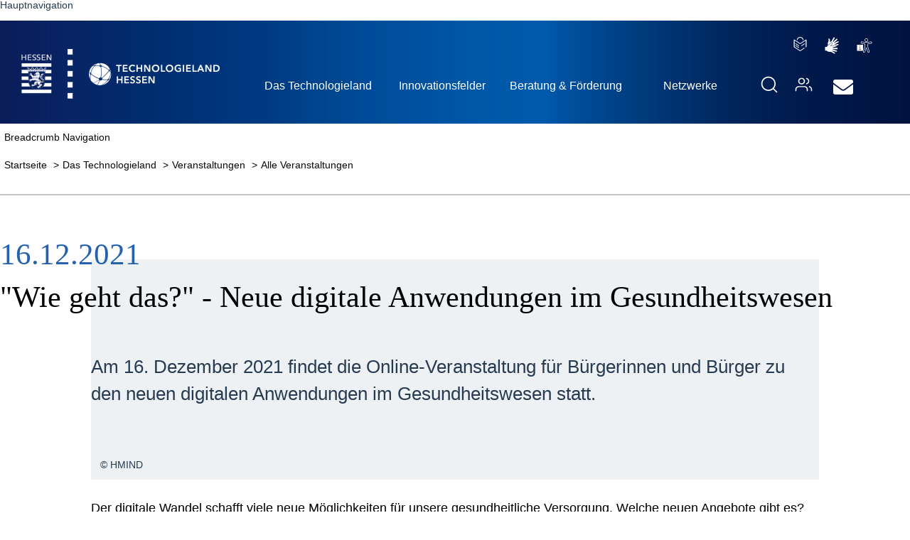

--- FILE ---
content_type: text/html;charset=UTF-8
request_url: https://www.technologieland-hessen.de/termine/Wie-geht-das--Neue-digitale-Anwendungen-im-Gesundheitswesen-2021
body_size: 63088
content:

<!DOCTYPE html>

<html lang="de" prefix="og: http://ogp.me/ns#">

<head>
<title>'Wie geht das?' - Neue digitale Anwendungen im Gesundheitswesen  - Technologieland Hessen</title>







<!-- Meta start -->
<link rel="stylesheet" href="https://www.technologieland-hessen.de/dist/styles.bundle.css?v=e7ff3631cfa3310ee5694d5354d26d77">
<script src="https://www.technologieland-hessen.de/dist/scripts.bundle.js?v=f7f2c35fdf0cd42d318f9cfd0fc0259f"></script>

<link rel="alternate" type="application/atom+xml" title="Technologieland Hessen Newsmeldungen abonieren" href="https://www.technologieland-hessen.de/rss/" >
<base href="https://www.technologieland-hessen.de">
<script>
var host='https://www.technologieland-hessen.de';
    var metaDsmid = 511715;
</script>

<!-- Meta end -->

        <meta property="og:title" content="'Wie geht das?' - Neue digitale Anwendungen im Gesundheitswesen  - Technologieland Hessen" >
        
            <meta property="og:image" content="http://www.technologieland-hessen.de/img/TLH-FBLogo.png" >
            <meta property="og:image:secure_url" content="https://www.technologieland-hessen.de/img/TLH-FBLogo.png" >
            <meta property="og:image:width" content="1200" >
            <meta property="og:image:height" content="1200" >
        

       



      <meta content="width=device-width, initial-scale=1.0" name="viewport">
      <meta property="og:type" content="website" >

        <meta property="og:url" content="https://www.technologieland-hessen.de/termine" >

        <meta property="og:locale" content="de_DE" >
        <meta property="og:type" content="website" >
        
        <meta property="og:description" content="Am 16. Dezember 2021 findet die Online-Veranstaltung f&uuml;r B&uuml;rgerinnen und B&uuml;rger zu den neuen digitalen Anwendungen im Gesundheitswesen statt.
&nbsp;" >
        
<link rel="shortcut icon" href="favicon.ico" type="image/x-icon" >


<meta http-equiv="Content-Type" content="text/html; charset=utf-8" >

<link rel="canonical" href="https://www.technologieland-hessen.de/termineWie-geht-das--Neue-digitale-Anwendungen-im-Gesundheitswesen-2021" >

<meta name="url" content="https://www.technologieland-hessen.de/termineWie-geht-das--Neue-digitale-Anwendungen-im-Gesundheitswesen-2021" >
<meta name='identifier-URL' content='https://www.technologieland-hessen.de/termineWie-geht-das--Neue-digitale-Anwendungen-im-Gesundheitswesen-2021'>
                    

                    <meta name="twitter:card" content="summary">
                    <meta name="twitter:url" content="https://www.technologieland-hessen.de/termineWie-geht-das--Neue-digitale-Anwendungen-im-Gesundheitswesen-2021">
                    <meta name="twitter:title" content="'Wie geht das?' - Neue digitale Anwendungen im Gesundheitswesen  - Technologieland Hessen">
                    <meta name="twitter:description" content="Am 16. Dezember 2021 findet die Online-Veranstaltung f&uuml;r B&uuml;rgerinnen und B&uuml;rger zu den neuen digitalen Anwendungen im Gesundheitswesen statt.
&nbsp;">




<meta name="robots" content="index,follow" >

<meta name="revisit-after" content="0" >

<meta name="description" content="Am 16. Dezember 2021 findet die Online-Veranstaltung f&uuml;r B&uuml;rgerinnen und B&uuml;rger zu den neuen digitalen Anwendungen im Gesundheitswesen statt.
&nbsp;" >


<meta name="keywords" content="termin, veranstaltung, workshop, tagung, kongress, kooperationsveranstaltung" >

<link rel="stylesheet" href="https://cdn.hessen-agentur.de/dynasite/dynasitehelper.css?v=3">

</head>


<body id="dsbody" class="dynasite bodydsmid_511715 " >


<div id="dssubbody" class="dsmid_511715 dssid_9063  dspmid517225 dspmidTop511723 frontend">

<div id="ds_header_main_container">
<!--dsmenucontainer Start-->
<div id="dsmenucontainer">
	<div class="navbar navbar-inverse navbar-fixed-top">
      	<div class="navbar-inner">
        	<div class="container">
          		<button type="button" class="btn btn-navbar collapsed" data-toggle="collapse" data-target=".nav-collapse" aria-label="Hauptnavigation Button" aria-controls="nav-collapse" aria-expanded="false" tabindex="0">
            		<span class="icon-bar" aria-hidden="true"></span>
            		<span class="icon-bar" aria-hidden="true"></span>
            		<span class="icon-bar" aria-hidden="true"></span>
                </button>

				<div class="main-menu-backdrop"></div>

          		
          		<div class="nav-collapse collapse"  id="nav-collapse">
            		<nav aria-labelledby='mainmenulabel'><p id="mainmenulabel" class="hideAndShowScreenreader"  aria-hidden="false">Hauptnavigation</p><ul id="dsmenus" role="menu">
            
			<li id="dsmenuli_511918" class="dsmenu_inactive liDepth_0"  role="presentation">

			<a class="dsmenu_inactive aDepth_0"  role="menuitem" data-childcount="4" id="mna_511918"  href="dynasite.cfm?dsmid=511918"  title="Meta-Navigation"  >Meta-Navigation</a><i id="i_511918" class='i_dsmenu_inactive iDepth_0 ChildCount4'></i> 
					</li>
				
            
			<li id="dsmenuli_511695" class="dsmenu_inactive liDepth_0"  role="presentation">

			<a class="dsmenu_inactive aDepth_0"  role="menuitem" data-childcount="10" id="mna_511695"  href="dynasite.cfm?dsmid=511695"  title="Startseite"  >Startseite</a><i id="i_511695" class='i_dsmenu_inactive iDepth_0 ChildCount10'></i> 
					<ul id="dssubmenus_511695" class="dssubmenus dssubmenus_1"  role="menu">
					
            
			<li id="dsmenuli_511723" class="dssubmenu_active dssubmenu_firstchild_active liDepth_1"  role="presentation">

			<a class="dssubmenu_active aDepth_1"  role="menuitem" data-childcount="10" id="mna_511723"  href="dynasite.cfm?dsmid=511723"  title="Das Technologieland"  >Das Technologieland</a><i id="i_511723" class='i_dssubmenu_active iDepth_1 ChildCount10'></i> 
					<ul id="dssubmenus_511723" class="dssubmenus dssubmenus_2"  role="menu">
					
            
			<li id="dsmenuli_511728" class="dssubmenu_inactive dssubmenu_firstchild_inactive liDepth_2"  role="presentation">

			<a class="dssubmenu_inactive aDepth_2"  role="menuitem" data-childcount="0" id="mna_511728"  href="dynasite.cfm?dsmid=511728"  title="Über uns"  >Über uns</a><i id="i_511728" class='i_dssubmenu_inactive iDepth_2 ChildCount0'></i> 
					</li>
				
            
			<li id="dsmenuli_520261" class="dssubmenu_inactive liDepth_2"  role="presentation">

			<a class="dssubmenu_inactive aDepth_2"  role="menuitem" data-childcount="0" id="mna_520261"  href="dynasite.cfm?dsmid=520261"  title=" Hessische Erfolgsgeschichten"  > Hessische Erfolgsgeschichten</a><i id="i_520261" class='i_dssubmenu_inactive iDepth_2 ChildCount0'></i> 
					</li>
				
            
			<li id="dsmenuli_517234" class="dssubmenu_inactive liDepth_2"  role="presentation">

			<a class="dssubmenu_inactive aDepth_2"  role="menuitem" data-childcount="2" id="mna_517234"  href="dynasite.cfm?dsmid=517234"  title="News"  >News</a><i id="i_517234" class='i_dssubmenu_inactive iDepth_2 ChildCount2'></i> 
					</li>
				
            
			<li id="dsmenuli_517225" class="dssubmenu_inactive liDepth_2"  role="presentation">

			<a class="dssubmenu_inactive aDepth_2"  role="menuitem" data-childcount="2" id="mna_517225"  href="dynasite.cfm?dsmid=517225"  title="Veranstaltungen"  >Veranstaltungen</a><i id="i_517225" class='i_dssubmenu_inactive iDepth_2 ChildCount2'></i> 
					</li>
				
            
			<li id="dsmenuli_517226" class="dssubmenu_inactive liDepth_2"  role="presentation">

			<a class="dssubmenu_inactive aDepth_2"  role="menuitem" data-childcount="4" id="mna_517226"  href="dynasite.cfm?dsmid=517226"  title="Publikationen"  >Publikationen</a><i id="i_517226" class='i_dssubmenu_inactive iDepth_2 ChildCount4'></i> 
					</li>
				
            
			<li id="dsmenuli_517222" class="dssubmenu_inactive liDepth_2"  role="presentation">

			<a class="dssubmenu_inactive aDepth_2"  role="menuitem" data-childcount="1" id="mna_517222"  href="dynasite.cfm?dsmid=517222"  title="Kontakt"  >Kontakt</a><i id="i_517222" class='i_dssubmenu_inactive iDepth_2 ChildCount1'></i> 
					</li></ul></li> 
            
			<li id="dsmenuli_511725" class="dssubmenu_inactive liDepth_1"  role="presentation">

			<a class="dssubmenu_inactive aDepth_1"  role="menuitem" data-childcount="6" id="mna_511725"  href="dynasite.cfm?dsmid=511725"  title="Innovationsfelder"  >Innovationsfelder</a><i id="i_511725" class='i_dssubmenu_inactive iDepth_1 ChildCount6'></i> 
					<ul id="dssubmenus_511725" class="dssubmenus dssubmenus_2"  role="menu">
					
            
			<li id="dsmenuli_511734" class="dssubmenu_inactive dssubmenu_firstchild_inactive liDepth_2"  role="presentation">

			<a class="dssubmenu_inactive aDepth_2"  role="menuitem" data-childcount="2" id="mna_511734"  href="dynasite.cfm?dsmid=511734"  title="Digitalisierung"  >Digitalisierung</a><i id="i_511734" class='i_dssubmenu_inactive iDepth_2 ChildCount2'></i> 
					</li>
				
            
			<li id="dsmenuli_511739" class="dssubmenu_inactive liDepth_2"  role="presentation">

			<a class="dssubmenu_inactive aDepth_2"  role="menuitem" data-childcount="4" id="mna_511739"  href="dynasite.cfm?dsmid=511739"  title="Life Sciences & Bioökonomie"  >Life Sciences & Bioökonomie</a><i id="i_511739" class='i_dssubmenu_inactive iDepth_2 ChildCount4'></i> 
					</li>
				
            
			<li id="dsmenuli_511743" class="dssubmenu_inactive liDepth_2"  role="presentation">

			<a class="dssubmenu_inactive aDepth_2"  role="menuitem" data-childcount="4" id="mna_511743"  href="dynasite.cfm?dsmid=511743"  title="Materialtechnologien"  >Materialtechnologien</a><i id="i_511743" class='i_dssubmenu_inactive iDepth_2 ChildCount4'></i> 
					</li>
				
            
			<li id="dsmenuli_511748" class="dssubmenu_inactive liDepth_2"  role="presentation">

			<a class="dssubmenu_inactive aDepth_2"  role="menuitem" data-childcount="0" id="mna_511748"  href="dynasite.cfm?dsmid=511748"  title="Mobilität & Wirtschaftsverkehre"  >Mobilität & Wirtschaftsverkehre</a><i id="i_511748" class='i_dssubmenu_inactive iDepth_2 ChildCount0'></i> 
					</li>
				
            
			<li id="dsmenuli_511726" class="dssubmenu_inactive liDepth_2"  role="presentation">

			<a class="dssubmenu_inactive aDepth_2"  role="menuitem" data-childcount="4" id="mna_511726"  href="dynasite.cfm?dsmid=511726"  title="Ressourceneffizienz & Umwelttechnologien"  >Ressourceneffizienz & Umwelttechnologien</a><i id="i_511726" class='i_dssubmenu_inactive iDepth_2 ChildCount4'></i> 
					</li>
				
            
			<li id="dsmenuli_511749" class="dssubmenu_inactive liDepth_2"  role="presentation">

			<a class="dssubmenu_inactive aDepth_2"  role="menuitem" data-childcount="3" id="mna_511749"  href="dynasite.cfm?dsmid=511749"  title="Smart Production"  >Smart Production</a><i id="i_511749" class='i_dssubmenu_inactive iDepth_2 ChildCount3'></i> 
					</li></ul></li> 
            
			<li id="dsmenuli_516630" class="dssubmenu_inactive liDepth_1"  role="presentation">

			<a class="dssubmenu_inactive aDepth_1"  role="menuitem" data-childcount="8" id="mna_516630"  href="dynasite.cfm?dsmid=516630"  title="Beratung & Förderung"  >Beratung & Förderung</a><i id="i_516630" class='i_dssubmenu_inactive iDepth_1 ChildCount8'></i> 
					</li>
				
            
			<li id="dsmenuli_511724" class="dssubmenu_inactive liDepth_1"  role="presentation">

			<a class="dssubmenu_inactive aDepth_1"  role="menuitem" data-childcount="6" id="mna_511724"  href="dynasite.cfm?dsmid=511724"  title="Netzwerke"  >Netzwerke</a><i id="i_511724" class='i_dssubmenu_inactive iDepth_1 ChildCount6'></i> 
					</li>
				
            
			<li id="dsmenuli_517271" class="dssubmenu_inactive liDepth_1"  role="presentation">

			<button class="navbar-item search-icon" title="Suche" style="background: none; border: none">
  <span class="navbar-item-label">
     <svg style="display:none;" class="icon icon-magnifier" viewBox="0 0 32 32"><path d="M14.5 3.3c-6.2 0-11.2 5-11.2 11.2s5 11.2 11.2 11.2c3 0 5.8-1.2 7.8-3.2l.1-.1.1-.1c2-2 3.2-4.7 3.2-7.8-.1-6.2-5.1-11.2-11.2-11.2zm0-2.3C21.9 1 28 7 28 14.5c0 3.3-1.2 6.3-3.2 8.7l5.9 5.9c.5.5.5 1.2 0 1.6-.5.5-1.2.5-1.6 0l-5.9-5.9c-2.3 2-5.4 3.2-8.7 3.2C7 27.9 1 21.9 1 14.5 1 7 7 1 14.5 1z"></path></svg>
  </span>
</button>
<ul id="searchDropdown" class="dssubmenus dssubmenus_2 dssubmenus_search hide" role="none presentation">
  <li class="dssubmenu_inactive liDepth_2 liSearch"  role="none presentation">
    <div id="headImageSucheOn">
      <form id="searchform" method="post" action="dynasite.cfm?dsmid=511867&skipfurl=1">
       <label for="search"  class="hideAndShowScreenreader">Suchbegriff</label>
       <input type="text" name="dssearchX" id="search" class="suche" 
       value="Suchbegriff" 
       onfocus="if(this.value=='Suchbegriff')this.value='';" 
       onblur="if(this.value=='')this.value='Suchbegriff';">
       <button type="submit" class="suche_buttonDesktop"><i class="fas fa-caret-right" aria-hidden="true"></i><span class="hideAndShowScreenreader">Suche ausführen</span></button>
    </form>
    </div>
  </li>
</ul> 
					</li>
				
            
			<li id="dsmenuli_517270" class="dssubmenu_inactive liDepth_1"  role="presentation">

			<a class="navbar-item" href="https://www.technologieland-hessen.de/ansprechpartner" title="Ihre Ansprechpartnerinnen und Ansprechpartner" >
  <span class="navbar-item-label">
    <svg style="display:none;" class="icon icon-users" aria-hidden="true" viewBox="0 0 32 32"><path d="M12.2 5.4C9.9 5.4 8 7.3 8 9.6c0 2.3 1.9 4.2 4.1 4.2 2.3 0 4.1-1.9 4.1-4.2.1-2.3-1.7-4.2-4-4.2zm8-1c.1-.5.7-.8 1.2-.7 2.7.7 4.6 3.1 4.6 5.9 0 2.8-1.9 5.2-4.6 5.9-.5.1-1-.2-1.2-.7-.1-.5.2-1 .7-1.2 1.8-.5 3.1-2.1 3.1-4s-1.3-3.6-3.1-4c-.5-.2-.9-.7-.7-1.2zm-8-.9c3.3 0 6.1 2.7 6.1 6.1 0 3.4-2.7 6.1-6.1 6.1-3.3 0-6.1-2.7-6.1-6.1 0-3.4 2.7-6.1 6.1-6.1zm13.1 16.3c.1-.5.7-.8 1.2-.7 2.7.7 4.5 3.1 4.5 5.9v2.6c0 .5-.4 1-1 1s-1-.4-1-1V25c0-1.9-1.3-3.6-3.1-4-.4-.2-.7-.7-.6-1.2zm-8-.9c3.3 0 6.1 2.7 6.1 6.1v2.6c0 .5-.4 1-1 1-.5 0-1-.4-1-1V25c0-2.3-1.9-4.2-4.1-4.2H7.1C4.8 20.8 3 22.7 3 25v2.6c0 .5-.4 1-1 1s-1-.4-1-1V25c0-3.4 2.7-6.1 6.1-6.1h10.2z"></path></svg>
 </span>
<span class="navbar-item-text">Ihre Ansprechpartnerinnen und Ansprechpartner</span>
</a> 
					</li>
				
            
			<li id="dsmenuli_517752" class="dssubmenu_inactive liDepth_1"  role="presentation">

			<a class="navbar-item" href="https://www.technologieland-hessen.de/Leichte-Sprache" title="Leichte Sprache" >
 <span class="navbar-item-label">
<svg class="icon icon-easy-language" width="22px" height="26px" viewBox="0 0 22 26" version="1.1" xmlns="http://www.w3.org/2000/svg" xmlns:xlink="http://www.w3.org/1999/xlink" style="display:none;">
    <g stroke="none" stroke-width="1" fill-rule="evenodd">
        <g transform="translate(-551.000000, -4473.000000)">
            <path d="M551.647653,4477.71026 C551.794249,4477.71026 551.92946,4477.75611 552.038615,4477.83294 L562,4484.66084 L571.963498,4477.83193 C572.071596,4477.75814 572.206808,4477.7142 572.351291,4477.7142 C572.456338,4477.7142 572.556103,4477.73718 572.64554,4477.77808 C572.852465,4477.8709 572.995892,4478.07143 573,4478.30496 L573,4491.305 C572.980282,4491.63631 572.694366,4491.8988 572.346127,4491.8988 C571.99777,4491.8988 571.711854,4491.63733 571.692136,4491.30702 L571.692136,4479.48953 L562.387793,4485.87131 C562.279695,4485.94612 562.14554,4485.99107 562,4485.99107 C561.890845,4485.99107 561.7875,4485.96578 561.6966,4485.92116 L561.612207,4485.87131 L552.307864,4479.48953 L552.307864,4491.00466 L562,4497.6478 L568.862089,4492.96654 C568.960798,4492.90864 569.080399,4492.87372 569.208216,4492.87372 C569.41831,4492.87372 569.605399,4492.96654 569.728052,4493.11119 L569.729108,4493.11221 C569.808216,4493.20898 569.855986,4493.33177 569.855986,4493.46651 C569.855986,4493.64518 569.770775,4493.80481 569.637676,4493.91059 L569.63662,4493.9116 L562.392019,4498.8763 C562.283803,4498.95314 562.147653,4498.99899 562,4498.99899 L561.998944,4498.99899 L562,4499 C561.890845,4499 561.7875,4498.97472 561.6966,4498.93009 L561.612207,4498.88025 L551.261972,4491.79493 C551.102817,4491.68915 551,4491.51453 551,4491.31694 L551,4478.30598 C551.004108,4478.07143 551.147535,4477.8709 551.35446,4477.77605 L551.358685,4477.77413 C551.44284,4477.73414 551.542723,4477.71026 551.647653,4477.71026 Z M554.241737,4488.40898 C554.386221,4488.40898 554.520376,4488.45291 554.630587,4488.52772 L554.628474,4488.5267 L559.804178,4492.02847 C559.961103,4492.13132 560.062981,4492.30188 560.062981,4492.49553 C560.062981,4492.59582 560.036111,4492.68933 559.98846,4492.77069 L559.935164,4492.84679 C559.814507,4492.98952 559.631526,4493.07931 559.426714,4493.07931 L559.413216,4493.07931 L559.413216,4493.0783 L559.41216,4493.0783 C559.303797,4493.0783 559.20065,4493.05358 559.109799,4493.00967 L559.025423,4492.96057 L553.853944,4489.45779 C553.697958,4489.35607 553.59608,4489.1854 553.59608,4488.99276 C553.59608,4488.85903 553.644906,4488.73635 553.726009,4488.64048 L553.724953,4488.6415 C553.849718,4488.49876 554.034812,4488.40898 554.241737,4488.40898 Z M554.241737,4484.86634 C554.386221,4484.86634 554.520376,4484.91028 554.630587,4484.98508 L554.628474,4484.98407 L559.804178,4488.48583 C559.961103,4488.58868 560.062981,4488.75924 560.062981,4488.9529 C560.062981,4489.08662 560.015211,4489.2084 559.934108,4489.30517 C559.814507,4489.44689 559.631526,4489.53668 559.426714,4489.53668 L559.413216,4489.53668 L559.413216,4489.53566 L559.41216,4489.53566 C559.303797,4489.53566 559.20065,4489.51095 559.109799,4489.46703 L559.025423,4489.41794 L553.853944,4485.91516 C553.697958,4485.81343 553.59608,4485.64276 553.59608,4485.45012 C553.59608,4485.3164 553.644906,4485.19372 553.726009,4485.09785 L553.724953,4485.09886 C553.849718,4484.95613 554.034812,4484.86634 554.241737,4484.86634 Z M569.761408,4484.86736 C569.969272,4484.86736 570.154366,4484.95714 570.278075,4485.09886 L570.279131,4485.09988 C570.359178,4485.19473 570.408122,4485.31741 570.408122,4485.45113 C570.408122,4485.64377 570.307183,4485.81445 570.152254,4485.91516 L570.150258,4485.91617 L564.976667,4489.41794 C564.868568,4489.49173 564.734413,4489.53566 564.58993,4489.53566 L564.575376,4489.53566 C564.37162,4489.53566 564.188521,4489.44588 564.069038,4489.30517 L564.067981,4489.30416 C563.987934,4489.20829 563.940047,4489.08662 563.940047,4488.9529 C563.940047,4488.75924 564.041925,4488.58868 564.196854,4488.48684 L564.198967,4488.48583 L569.374554,4484.98407 C569.48277,4484.91129 569.615869,4484.86736 569.761408,4484.86736 Z M561.991714,4473 C565.104507,4473 567.6477,4475.34514 567.805681,4478.295 L567.806737,4478.30897 C567.79946,4478.63432 567.522934,4478.89579 567.182911,4478.89579 L567.174577,4478.89579 L567.175634,4478.89376 L567.156972,4478.89376 C566.814836,4478.89376 566.537254,4478.63331 566.525869,4478.30796 L566.525869,4478.30695 C566.305446,4476.07559 564.362254,4474.34318 561.997934,4474.34318 C559.633615,4474.34318 557.690423,4476.07559 557.471056,4478.29005 L557.47,4478.30796 C557.471056,4478.32193 557.472113,4478.33793 557.472113,4478.35494 C557.472113,4478.57045 557.34946,4478.75802 557.167418,4478.85681 L557.164366,4478.85884 C557.066596,4478.9137 556.949108,4478.9457 556.823286,4478.9457 C556.697465,4478.9457 556.581033,4478.9137 556.479155,4478.85681 L556.482324,4478.85884 C556.29723,4478.75802 556.174577,4478.57045 556.174577,4478.35584 L556.175223,4478.33143 L556.175223,4478.33143 L556.176573,4478.30897 L556.176,4478.307 L556.192951,4478.08787 C556.463238,4475.22935 558.956626,4473 561.991714,4473 Z"></path>
        </g>
    </g>
</svg>
 </span>
<span class="navbar-item-text">Leichte Sprache</span>
</a> 
					</li>
				
            
			<li id="dsmenuli_517683" class="dssubmenu_inactive liDepth_1"  role="presentation">

			<a class="navbar-item" href="https://www.technologieland-hessen.de/Gebaerdensprachliche-Videos" title="Gebärdensprachliche Videos" >
 <span class="navbar-item-label">
<svg class="icon icon-videos" version="1.1" xmlns="http://www.w3.org/2000/svg" xmlns:xlink="http://www.w3.org/1999/xlink" x="0px" y="0px"
	 viewBox="0 0 1419.142 1698.17" style="display:none; width:20px;" xml:space="preserve">
<g>
	<g>
		<path style="fill:#FFFFFF;" d="M1167.017,925.57c-0.515,0.188-1.097,0.4-1.744,0.636
			C1165.92,925.97,1166.502,925.758,1167.017,925.57z"/>
		<path style="fill:#FFFFFF;" d="M1158.051,928.838c-1.146,0.418-2.365,0.862-3.661,1.334
			C1155.682,929.702,1156.907,929.255,1158.051,928.838z"/>
		<path style="fill:#FFFFFF;" d="M1163.786,926.748c-0.468,0.171-0.968,0.353-1.486,0.542
			C1162.824,927.098,1163.314,926.92,1163.786,926.748z"/>
		<path style="fill:#FFFFFF;" d="M1171.012,923.959c-0.064,0.033-0.119,0.062-0.178,0.092
			C1170.893,924.021,1170.948,923.992,1171.012,923.959z"/>
		<path style="fill:#FFFFFF;" d="M954.017,1002.926c-0.231,0.084-0.463,0.167-0.694,0.251
			C953.554,1003.094,953.786,1003.01,954.017,1002.926z"/>
		<path style="fill:#FFFFFF;" d="M1171.39,923.759c-0.076,0.041-0.144,0.076-0.215,0.114
			C1171.245,923.835,1171.313,923.8,1171.39,923.759z"/>
		<path style="fill:#FFFFFF;" d="M1124.418,941.088c-0.407,0.148-0.818,0.298-1.229,0.447
			C1123.602,941.386,1124.01,941.237,1124.418,941.088z"/>
		<path style="fill:#FFFFFF;" d="M1112.533,945.414c-0.246,0.089-0.492,0.179-0.739,0.269
			C1112.041,945.593,1112.288,945.503,1112.533,945.414z"/>
		<path style="fill:#FFFFFF;" d="M1151.991,931.047c-0.547,0.199-1.102,0.402-1.672,0.609
			C1150.887,931.449,1151.445,931.246,1151.991,931.047z"/>
		<path style="fill:#FFFFFF;" d="M1132.329,938.208c-0.391,0.142-0.786,0.286-1.181,0.43
			C1131.545,938.494,1131.936,938.351,1132.329,938.208z"/>
		<path style="fill:#FFFFFF;" d="M1129.094,939.386c-0.142,0.052-0.284,0.104-0.427,0.155
			C1128.809,939.49,1128.953,939.438,1129.094,939.386z"/>
		<path style="fill:#FFFFFF;" d="M1169.397,924.702c0.346-0.126,0.675-0.266,1.005-0.431c0.087-0.043,0.185-0.093,0.291-0.147
			c-0.495,0.254-0.998,0.469-1.521,0.66C1169.249,924.756,1169.333,924.725,1169.397,924.702z"/>
		<path style="fill:#FFFFFF;" d="M1176.214,920.862c-0.112,0.074-0.226,0.15-0.336,0.222
			C1175.988,921.012,1176.102,920.936,1176.214,920.862z"/>
		<path style="fill:#FFFFFF;" d="M1176.947,920.37c-0.117,0.08-0.236,0.162-0.352,0.239
			C1176.71,920.532,1176.829,920.45,1176.947,920.37z"/>
		<path style="fill:#FFFFFF;" d="M1171.808,923.532c-0.111,0.061-0.214,0.116-0.316,0.171
			C1171.595,923.648,1171.697,923.593,1171.808,923.532z"/>
		<path style="fill:#FFFFFF;" d="M1178.463,919.309c-0.119,0.085-0.238,0.172-0.355,0.255
			C1178.225,919.481,1178.344,919.395,1178.463,919.309z"/>
		<path style="fill:#FFFFFF;" d="M1177.691,919.857c-0.118,0.083-0.238,0.167-0.354,0.247
			C1177.453,920.024,1177.573,919.94,1177.691,919.857z"/>
		<path style="fill:#FFFFFF;" d="M1175.526,921.311c-0.112,0.072-0.226,0.147-0.336,0.216
			C1175.3,921.457,1175.414,921.383,1175.526,921.311z"/>
		<path style="fill:#FFFFFF;" d="M1172.482,923.156c-0.069,0.039-0.143,0.081-0.21,0.119
			C1172.34,923.237,1172.413,923.195,1172.482,923.156z"/>
		<path style="fill:#FFFFFF;" d="M1173.021,922.846c-0.08,0.047-0.164,0.096-0.242,0.141
			C1172.857,922.942,1172.941,922.893,1173.021,922.846z"/>
		<path style="fill:#FFFFFF;" d="M1174.84,921.747c-0.1,0.063-0.203,0.128-0.301,0.189
			C1174.637,921.875,1174.739,921.81,1174.84,921.747z"/>
		<path style="fill:#FFFFFF;" d="M1173.637,922.483c-0.103,0.061-0.208,0.124-0.307,0.183
			C1173.43,922.608,1173.535,922.545,1173.637,922.483z"/>
		<path style="fill:#FFFFFF;" d="M1174.227,922.127c-0.106,0.065-0.215,0.132-0.318,0.194
			C1174.012,922.259,1174.12,922.192,1174.227,922.127z"/>
		<path style="fill:#FFFFFF;" d="M1040.543,971.58c-1.734,0.63-3.474,1.261-5.222,1.896
			C1037.068,972.841,1038.809,972.209,1040.543,971.58z"/>
		<path style="fill:#FFFFFF;" d="M997.676,987.127c-0.444,0.161-0.887,0.322-1.331,0.482
			C996.789,987.448,997.232,987.287,997.676,987.127z"/>
		<path style="fill:#FFFFFF;" d="M994.412,988.309c-0.675,0.245-1.35,0.489-2.025,0.733
			C993.062,988.798,993.737,988.554,994.412,988.309z"/>
		<path style="fill:#FFFFFF;" d="M990.172,989.845c-0.477,0.173-0.954,0.345-1.43,0.518
			C989.219,990.19,989.695,990.018,990.172,989.845z"/>
		<path style="fill:#FFFFFF;" d="M986.367,991.223c-0.773,0.28-1.546,0.56-2.318,0.84
			C984.821,991.783,985.594,991.503,986.367,991.223z"/>
		<path style="fill:#FFFFFF;" d="M1009.87,982.707c-0.583,0.211-1.165,0.422-1.749,0.634
			C1008.704,983.13,1009.287,982.919,1009.87,982.707z"/>
		<path style="fill:#FFFFFF;" d="M1005.331,984.352c-0.192,0.07-0.384,0.139-0.576,0.209
			C1004.947,984.492,1005.139,984.422,1005.331,984.352z"/>
		<path style="fill:#FFFFFF;" d="M983.173,992.38c-0.786,0.284-1.572,0.569-2.357,0.853
			C981.601,992.949,982.387,992.664,983.173,992.38z"/>
		<path style="fill:#FFFFFF;" d="M966.019,998.587c-0.432,0.156-0.865,0.313-1.297,0.469
			C965.154,998.9,965.586,998.744,966.019,998.587z"/>
		<path style="fill:#FFFFFF;" d="M962.498,999.86c-0.454,0.164-0.907,0.328-1.36,0.492
			C961.591,1000.189,962.045,1000.024,962.498,999.86z"/>
		<path style="fill:#FFFFFF;" d="M1100.418,949.822c-0.284,0.103-0.569,0.207-0.855,0.311
			C1099.849,950.029,1100.133,949.925,1100.418,949.822z"/>
		<path style="fill:#FFFFFF;" d="M1013.139,981.522c-0.209,0.076-0.419,0.152-0.628,0.228
			C1012.72,981.674,1012.929,981.598,1013.139,981.522z"/>
		<path style="fill:#FFFFFF;" d="M978.265,994.156c-0.585,0.212-1.171,0.424-1.756,0.636
			C977.094,994.58,977.68,994.368,978.265,994.156z"/>
		<path style="fill:#FFFFFF;" d="M974.862,995.388c-0.727,0.263-1.454,0.526-2.18,0.789
			C973.409,995.914,974.135,995.651,974.862,995.388z"/>
		<path style="fill:#FFFFFF;" d="M1066.73,962.069c-0.758,0.275-1.515,0.55-2.277,0.827
			C1065.214,962.62,1065.974,962.344,1066.73,962.069z"/>
		<path style="fill:#FFFFFF;" d="M1071.439,960.358c-0.899,0.327-1.804,0.656-2.71,0.985
			C1069.636,961.013,1070.539,960.685,1071.439,960.358z"/>
		<path style="fill:#FFFFFF;" d="M1074.051,959.409c-0.845,0.307-1.689,0.614-2.54,0.923
			C1072.361,960.023,1073.208,959.715,1074.051,959.409z"/>
		<path style="fill:#FFFFFF;" d="M1094.146,952.103c-0.496,0.18-0.993,0.361-1.492,0.543
			C1093.153,952.464,1093.65,952.283,1094.146,952.103z"/>
		<path style="fill:#FFFFFF;" d="M1097.185,950.998c-0.333,0.121-0.666,0.242-1,0.364
			C1096.519,951.24,1096.853,951.119,1097.185,950.998z"/>
		<path style="fill:#FFFFFF;" d="M1032.425,974.526c-0.137,0.05-0.274,0.1-0.412,0.149
			C1032.151,974.626,1032.288,974.576,1032.425,974.526z"/>
		<path style="fill:#FFFFFF;" d="M1064.249,962.971c-0.929,0.337-1.863,0.677-2.798,1.017
			C1062.387,963.647,1063.319,963.308,1064.249,962.971z"/>
		<path style="fill:#FFFFFF;" d="M1179.274,918.717c-0.126,0.094-0.253,0.189-0.378,0.28
			C1179.02,918.906,1179.147,918.811,1179.274,918.717z"/>
		<path style="fill:#FFFFFF;" d="M1024.703,977.328c-0.172,0.062-0.344,0.125-0.516,0.187
			C1024.359,977.453,1024.53,977.39,1024.703,977.328z"/>
		<path style="fill:#FFFFFF;" d="M1048.698,968.619c-1.746,0.634-3.501,1.271-5.264,1.911
			C1045.198,969.89,1046.951,969.253,1048.698,968.619z"/>
		<path style="fill:#FFFFFF;" d="M1055.243,966.242c-0.199,0.072-0.398,0.144-0.597,0.217
			C1054.845,966.387,1055.044,966.314,1055.243,966.242z"/>
		<path style="fill:#FFFFFF;" d="M1103.515,948.695c-0.297,0.108-0.594,0.216-0.892,0.325
			C1102.921,948.911,1103.218,948.803,1103.515,948.695z"/>
		<path style="fill:#FFFFFF;" d="M1203.09,880.46c-0.037,0.283-0.08,0.562-0.121,0.841
			C1203.011,881.021,1203.053,880.742,1203.09,880.46z"/>
		<path style="fill:#FFFFFF;" d="M1203.556,873.166c0.001,0.302-0.006,0.601-0.01,0.9
			C1203.551,873.767,1203.557,873.469,1203.556,873.166z"/>
		<path style="fill:#FFFFFF;" d="M1203.294,878.693c-0.028,0.287-0.062,0.571-0.095,0.855
			C1203.232,879.263,1203.266,878.98,1203.294,878.693z"/>
		<path style="fill:#FFFFFF;" d="M1203.441,876.887c-0.019,0.294-0.044,0.585-0.068,0.876
			C1203.397,877.472,1203.422,877.182,1203.441,876.887z"/>
		<path style="fill:#FFFFFF;" d="M1203.529,875.046c-0.009,0.298-0.025,0.593-0.039,0.888
			C1203.504,875.639,1203.519,875.345,1203.529,875.046z"/>
		<path style="fill:#FFFFFF;" d="M1202.833,882.188c-0.046,0.277-0.097,0.55-0.146,0.824
			C1202.737,882.739,1202.787,882.465,1202.833,882.188z"/>
		<path style="fill:#FFFFFF;" d="M1200.812,890.278c-0.084,0.248-0.17,0.493-0.257,0.738
			C1200.641,890.771,1200.728,890.526,1200.812,890.278z"/>
		<path style="fill:#FFFFFF;" d="M1200.276,891.787c-0.09,0.241-0.182,0.48-0.275,0.718
			C1200.093,892.267,1200.186,892.028,1200.276,891.787z"/>
		<path style="fill:#FFFFFF;" d="M1202.524,883.879c-0.055,0.273-0.113,0.542-0.172,0.812
			C1202.411,884.421,1202.469,884.152,1202.524,883.879z"/>
		<path style="fill:#FFFFFF;" d="M1201.758,887.154c-0.069,0.259-0.143,0.516-0.216,0.772
			C1201.616,887.669,1201.689,887.413,1201.758,887.154z"/>
		<path style="fill:#FFFFFF;" d="M1202.165,885.535c-0.062,0.265-0.128,0.527-0.194,0.789
			C1202.037,886.062,1202.103,885.8,1202.165,885.535z"/>
		<path style="fill:#FFFFFF;" d="M1201.306,888.734c-0.077,0.254-0.157,0.504-0.237,0.755
			C1201.15,889.239,1201.23,888.988,1201.306,888.734z"/>
		<path style="fill:#FFFFFF;" d="M1200.703,854.505c0.094,0.32,0.176,0.634,0.265,0.951
			C1200.879,855.139,1200.797,854.825,1200.703,854.505z"/>
		<path style="fill:#FFFFFF;" d="M1201.321,856.732c0.088,0.337,0.165,0.668,0.248,1.002
			C1201.486,857.4,1201.41,857.069,1201.321,856.732z"/>
		<path style="fill:#FFFFFF;" d="M1180.096,918.098c-0.131,0.1-0.262,0.201-0.392,0.299
			C1179.833,918.299,1179.965,918.198,1180.096,918.098z"/>
		<path style="fill:#FFFFFF;" d="M1199.999,852.232c0.1,0.308,0.189,0.611,0.285,0.917
			C1200.188,852.843,1200.1,852.541,1199.999,852.232z"/>
		<path style="fill:#FFFFFF;" d="M1201.86,858.922c0.077,0.334,0.143,0.662,0.214,0.993
			C1202.003,859.584,1201.937,859.256,1201.86,858.922z"/>
		<path style="fill:#FFFFFF;" d="M1199.212,849.922c0.103,0.288,0.193,0.57,0.292,0.855
			C1199.405,850.491,1199.314,850.209,1199.212,849.922z"/>
		<path style="fill:#FFFFFF;" d="M1203.42,869.29c0.021,0.315,0.035,0.626,0.051,0.938
			C1203.455,869.916,1203.442,869.605,1203.42,869.29z"/>
		<path style="fill:#FFFFFF;" d="M1203.252,867.293c0.032,0.32,0.056,0.635,0.083,0.952
			C1203.308,867.928,1203.284,867.613,1203.252,867.293z"/>
		<path style="fill:#FFFFFF;" d="M1202.321,861.076c0.065,0.327,0.119,0.649,0.179,0.974
			C1202.44,861.725,1202.385,861.403,1202.321,861.076z"/>
		<path style="fill:#FFFFFF;" d="M1202.705,863.188c0.054,0.326,0.098,0.647,0.147,0.97
			C1202.803,863.834,1202.758,863.514,1202.705,863.188z"/>
		<path style="fill:#FFFFFF;" d="M1203.014,865.26c0.043,0.325,0.077,0.644,0.115,0.966
			C1203.091,865.904,1203.057,865.584,1203.014,865.26z"/>
		<path style="fill:#FFFFFF;" d="M1203.521,871.245c0.011,0.31,0.014,0.616,0.02,0.923
			C1203.535,871.861,1203.532,871.555,1203.521,871.245z"/>
		<path style="fill:#FFFFFF;" d="M1189.733,909.15c-0.144,0.163-0.287,0.326-0.432,0.486
			C1189.445,909.476,1189.589,909.313,1189.733,909.15z"/>
		<path style="fill:#FFFFFF;" d="M1199.702,893.258c-0.096,0.236-0.195,0.47-0.294,0.703
			C1199.507,893.727,1199.605,893.494,1199.702,893.258z"/>
		<path style="fill:#FFFFFF;" d="M1187.958,911.082c-0.142,0.149-0.285,0.297-0.427,0.443
			C1187.673,911.379,1187.815,911.23,1187.958,911.082z"/>
		<path style="fill:#FFFFFF;" d="M1185.291,913.713c-0.144,0.134-0.288,0.269-0.432,0.4
			C1185.003,913.981,1185.147,913.847,1185.291,913.713z"/>
		<path style="fill:#FFFFFF;" d="M1188.851,910.13c-0.144,0.156-0.288,0.313-0.432,0.467
			C1188.563,910.443,1188.707,910.286,1188.851,910.13z"/>
		<path style="fill:#FFFFFF;" d="M1187.071,911.99c-0.145,0.145-0.289,0.291-0.434,0.434
			C1186.782,912.281,1186.927,912.135,1187.071,911.99z"/>
		<path style="fill:#FFFFFF;" d="M1181.792,916.761c-0.14,0.114-0.28,0.228-0.419,0.34
			C1181.512,916.989,1181.652,916.875,1181.792,916.761z"/>
		<path style="fill:#FFFFFF;" d="M1180.934,917.448c-0.135,0.106-0.27,0.213-0.403,0.317
			C1180.664,917.661,1180.799,917.554,1180.934,917.448z"/>
		<path style="fill:#FFFFFF;" d="M1183.522,915.305c-0.142,0.123-0.284,0.248-0.426,0.369
			C1183.238,915.553,1183.38,915.429,1183.522,915.305z"/>
		<path style="fill:#FFFFFF;" d="M1182.654,916.047c-0.142,0.12-0.285,0.24-0.426,0.357
			C1182.369,916.287,1182.512,916.167,1182.654,916.047z"/>
		<path style="fill:#FFFFFF;" d="M1184.401,914.528c-0.142,0.128-0.284,0.256-0.425,0.381
			C1184.117,914.784,1184.259,914.656,1184.401,914.528z"/>
		<path style="fill:#FFFFFF;" d="M1186.183,912.866c-0.146,0.141-0.292,0.282-0.438,0.421
			C1185.891,913.148,1186.037,913.007,1186.183,912.866z"/>
		<path style="fill:#FFFFFF;" d="M1196.328,900.075c-0.121,0.207-0.244,0.413-0.367,0.617
			C1196.085,900.487,1196.207,900.282,1196.328,900.075z"/>
		<path style="fill:#FFFFFF;" d="M1197.063,898.782c-0.117,0.213-0.236,0.425-0.355,0.635
			C1196.828,899.206,1196.946,898.995,1197.063,898.782z"/>
		<path style="fill:#FFFFFF;" d="M1197.77,897.453c-0.113,0.22-0.228,0.438-0.343,0.655
			C1197.542,897.891,1197.657,897.673,1197.77,897.453z"/>
		<path style="fill:#FFFFFF;" d="M1199.091,894.692c-0.102,0.231-0.207,0.46-0.312,0.688
			C1198.885,895.152,1198.989,894.923,1199.091,894.692z"/>
		<path style="fill:#FFFFFF;" d="M1198.447,896.091c-0.108,0.225-0.218,0.449-0.328,0.671
			C1198.229,896.539,1198.339,896.316,1198.447,896.091z"/>
		<path style="fill:#FFFFFF;" d="M1195.568,901.333c-0.125,0.2-0.25,0.398-0.376,0.596
			C1195.319,901.731,1195.444,901.533,1195.568,901.333z"/>
		<path style="fill:#FFFFFF;" d="M1190.606,908.137c-0.142,0.168-0.284,0.336-0.426,0.501
			C1190.323,908.473,1190.465,908.305,1190.606,908.137z"/>
		<path style="fill:#FFFFFF;" d="M1191.47,907.091c-0.139,0.173-0.279,0.345-0.419,0.515
			C1191.191,907.436,1191.33,907.264,1191.47,907.091z"/>
		<path style="fill:#FFFFFF;" d="M1192.324,906.006c-0.138,0.179-0.276,0.357-0.414,0.533
			C1192.048,906.364,1192.186,906.185,1192.324,906.006z"/>
		<path style="fill:#FFFFFF;" d="M1193.163,904.888c-0.136,0.186-0.273,0.371-0.41,0.554
			C1192.891,905.259,1193.027,905.074,1193.163,904.888z"/>
		<path style="fill:#FFFFFF;" d="M1194.785,902.555c-0.128,0.195-0.257,0.388-0.387,0.58
			C1194.528,902.943,1194.657,902.75,1194.785,902.555z"/>
		<path style="fill:#FFFFFF;" d="M1193.984,903.738c-0.133,0.191-0.267,0.381-0.401,0.57
			C1193.718,904.119,1193.851,903.929,1193.984,903.738z"/>
		<path style="fill:#FFFFFF;" d="M812.536,1053.459c-0.426,0.146-0.845,0.288-1.248,0.426
			C811.691,1053.747,812.111,1053.604,812.536,1053.459z"/>
		<path style="fill:#FFFFFF;" d="M888.63,1026.49c-0.66,0.237-1.32,0.474-1.975,0.709
			C887.31,1026.964,887.97,1026.726,888.63,1026.49z"/>
		<path style="fill:#FFFFFF;" d="M891.14,1025.588c-0.352,0.126-0.707,0.254-1.057,0.38
			C890.434,1025.842,890.788,1025.715,891.14,1025.588z"/>
		<path style="fill:#FFFFFF;" d="M880.986,1029.232c-0.292,0.105-0.586,0.21-0.876,0.314
			C880.4,1029.442,880.694,1029.337,880.986,1029.232z"/>
		<path style="fill:#FFFFFF;" d="M810.539,1054.138c-0.195,0.066-0.398,0.135-0.587,0.199
			C810.141,1054.273,810.344,1054.204,810.539,1054.138z"/>
		<path style="fill:#FFFFFF;" d="M814.721,1052.71c-0.152,0.052-0.312,0.107-0.462,0.159
			C814.409,1052.817,814.568,1052.762,814.721,1052.71z"/>
		<path style="fill:#FFFFFF;" d="M813.61,1053.091c-0.302,0.104-0.61,0.209-0.902,0.309
			C813,1053.3,813.307,1053.195,813.61,1053.091z"/>
		<path style="fill:#FFFFFF;" d="M871.275,1032.71c-0.334,0.12-0.671,0.24-1.004,0.359
			C870.604,1032.951,870.941,1032.83,871.275,1032.71z"/>
		<path style="fill:#FFFFFF;" d="M806.887,1055.362c-0.484,0.16-0.949,0.312-1.371,0.449
			C805.938,1055.674,806.403,1055.522,806.887,1055.362z"/>
		<path style="fill:#FFFFFF;" d="M909.426,1019.013c-0.607,0.218-1.215,0.437-1.819,0.655
			C908.211,1019.45,908.819,1019.232,909.426,1019.013z"/>
		<path style="fill:#FFFFFF;" d="M905.266,1020.51c-0.304,0.109-0.61,0.219-0.914,0.329
			C904.656,1020.73,904.962,1020.62,905.266,1020.51z"/>
		<path style="fill:#FFFFFF;" d="M899.187,1022.697c-1.834,0.659-3.654,1.313-5.457,1.961
			C895.532,1024.011,897.354,1023.356,899.187,1022.697z"/>
		<path style="fill:#FFFFFF;" d="M867.984,1033.888c-0.232,0.083-0.467,0.167-0.699,0.25
			C867.516,1034.055,867.752,1033.971,867.984,1033.888z"/>
		<path style="fill:#FFFFFF;" d="M902.047,1021.668c-0.494,0.178-0.991,0.356-1.483,0.533
			C901.057,1022.024,901.553,1021.846,902.047,1021.668z"/>
		<path style="fill:#FFFFFF;" d="M824.566,1049.29c-0.474,0.166-0.949,0.332-1.411,0.493
			C823.617,1049.622,824.092,1049.456,824.566,1049.29z"/>
		<path style="fill:#FFFFFF;" d="M842.59,1042.935c-0.39,0.138-0.785,0.278-1.17,0.415
			C841.806,1043.213,842.2,1043.073,842.59,1042.935z"/>
		<path style="fill:#FFFFFF;" d="M839.95,1043.87c-0.323,0.114-0.649,0.23-0.968,0.343
			C839.301,1044.1,839.628,1043.984,839.95,1043.87z"/>
		<path style="fill:#FFFFFF;" d="M864.409,1035.166c-0.06,0.021-0.121,0.043-0.18,0.065
			C864.289,1035.209,864.35,1035.187,864.409,1035.166z"/>
		<path style="fill:#FFFFFF;" d="M847.654,1041.137c-0.284,0.101-0.572,0.203-0.853,0.303
			C847.082,1041.341,847.37,1041.238,847.654,1041.137z"/>
		<path style="fill:#FFFFFF;" d="M827.909,1048.118c-0.201,0.07-0.407,0.143-0.605,0.213
			C827.502,1048.261,827.708,1048.189,827.909,1048.118z"/>
		<path style="fill:#FFFFFF;" d="M832.104,1046.642c-0.103,0.036-0.21,0.074-0.312,0.11
			C831.895,1046.716,832.001,1046.679,832.104,1046.642z"/>
		<path style="fill:#FFFFFF;" d="M837.979,1044.568c-1.317,0.466-2.61,0.923-3.867,1.366
			C835.369,1045.491,836.663,1045.033,837.979,1044.568z"/>
		<path style="fill:#FFFFFF;" d="M829.6,1047.524c-0.018,0.006-0.036,0.013-0.053,0.019
			C829.564,1047.536,829.583,1047.53,829.6,1047.524z"/>
		<path style="fill:#FFFFFF;" d="M826.385,1048.652c-0.416,0.146-0.836,0.293-1.243,0.436
			C825.549,1048.946,825.969,1048.799,826.385,1048.652z"/>
		<path style="fill:#FFFFFF;" d="M819.822,1050.945c-0.156,0.054-0.318,0.11-0.472,0.164
			C819.505,1051.055,819.666,1050.999,819.822,1050.945z"/>
		<path style="fill:#FFFFFF;" d="M862.168,1035.966c-0.373,0.133-0.749,0.268-1.119,0.4
			C861.419,1036.234,861.795,1036.099,862.168,1035.966z"/>
		<path style="fill:#FFFFFF;" d="M816.168,1052.211c-0.094,0.033-0.194,0.067-0.288,0.099
			C815.974,1052.278,816.074,1052.243,816.168,1052.211z"/>
		<path style="fill:#FFFFFF;" d="M912.455,1017.922c-0.271,0.098-0.544,0.196-0.815,0.293
			C911.911,1018.118,912.184,1018.02,912.455,1017.922z"/>
		<path style="fill:#FFFFFF;" d="M850.62,1040.083c-0.369,0.131-0.742,0.264-1.108,0.394
			C849.877,1040.347,850.25,1040.214,850.62,1040.083z"/>
		<path style="fill:#FFFFFF;" d="M853.458,1039.072c-0.386,0.138-0.776,0.276-1.16,0.413
			C852.682,1039.349,853.072,1039.21,853.458,1039.072z"/>
		<path style="fill:#FFFFFF;" d="M855.814,1038.233c-0.207,0.074-0.417,0.149-0.623,0.222
			C855.397,1038.381,855.607,1038.307,855.814,1038.233z"/>
		<path style="fill:#FFFFFF;" d="M884.468,1027.983c-0.353,0.127-0.709,0.254-1.061,0.381
			C883.759,1028.238,884.115,1028.11,884.468,1027.983z"/>
		<path style="fill:#FFFFFF;" d="M938.773,1008.433c-0.347,0.125-0.695,0.251-1.041,0.376
			C938.079,1008.684,938.426,1008.558,938.773,1008.433z"/>
		<path style="fill:#FFFFFF;" d="M916.333,1016.526c-0.46,0.166-0.923,0.332-1.382,0.498
			C915.411,1016.858,915.872,1016.692,916.333,1016.526z"/>
		<path style="fill:#FFFFFF;" d="M943.09,1006.874c-0.463,0.167-0.927,0.335-1.389,0.502
			C942.164,1007.209,942.628,1007.041,943.09,1006.874z"/>
		<path style="fill:#FFFFFF;" d="M947.072,1005.436c-0.646,0.233-1.292,0.467-1.936,0.699
			C945.78,1005.903,946.426,1005.669,947.072,1005.436z"/>
		<path style="fill:#FFFFFF;" d="M931.313,1011.125c-0.365,0.132-0.732,0.264-1.096,0.396
			C930.582,1011.389,930.948,1011.257,931.313,1011.125z"/>
		<path style="fill:#FFFFFF;" d="M923.542,1013.928c-0.317,0.114-0.635,0.229-0.952,0.343
			C922.907,1014.157,923.225,1014.042,923.542,1013.928z"/>
		<path style="fill:#FFFFFF;" d="M950.295,1004.272c-0.289,0.104-0.578,0.209-0.867,0.313
			C949.717,1004.48,950.006,1004.376,950.295,1004.272z"/>
		<path style="fill:#FFFFFF;" d="M935.618,1009.571c-0.632,0.228-1.265,0.457-1.895,0.684
			C934.353,1010.028,934.986,1009.8,935.618,1009.571z"/>
		<path style="fill:#FFFFFF;" d="M688.494,929.561c0.292,0.017,0.579,0.033,0.867,0.048
			C689.073,929.593,688.786,929.578,688.494,929.561z"/>
		<path style="fill:#FFFFFF;" d="M713.034,553.015c0.318,0.238,0.627,0.486,0.939,0.732
			C713.66,553.501,713.351,553.253,713.034,553.015z"/>
		<path style="fill:#FFFFFF;" d="M617.472,920.167c0.248,0.042,0.496,0.084,0.746,0.127
			C617.968,920.251,617.72,920.209,617.472,920.167z"/>
		<path style="fill:#FFFFFF;" d="M615.884,919.895c0.215,0.037,0.429,0.074,0.646,0.111
			C616.313,919.969,616.099,919.932,615.884,919.895z"/>
		<path style="fill:#FFFFFF;" d="M694.565,929.821c0.363,0.009,0.717,0.014,1.07,0.019
			C695.282,929.835,694.928,929.83,694.565,929.821z"/>
		<path style="fill:#FFFFFF;" d="M708.857,550.252c0.339,0.196,0.669,0.407,1.002,0.613
			C709.526,550.659,709.196,550.448,708.857,550.252z"/>
		<path style="fill:#FFFFFF;" d="M620.741,920.72c0.288,0.048,0.576,0.097,0.866,0.145
			C621.317,920.817,621.029,920.768,620.741,920.72z"/>
		<path style="fill:#FFFFFF;" d="M695.967,929.846c0.46,0.006,0.912,0.009,1.355,0.009
			C696.879,929.855,696.427,929.852,695.967,929.846z"/>
		<path style="fill:#FFFFFF;" d="M622.46,921.008c0.314,0.052,0.629,0.105,0.946,0.158
			C623.089,921.113,622.774,921.06,622.46,921.008z"/>
		<path style="fill:#FFFFFF;" d="M710.985,551.571c0.329,0.218,0.65,0.449,0.973,0.676
			C711.635,552.021,711.314,551.79,710.985,551.571z"/>
		<path style="fill:#FFFFFF;" d="M624.194,921.296c0.33,0.055,0.661,0.109,0.994,0.164
			C624.855,921.406,624.524,921.351,624.194,921.296z"/>
		<path style="fill:#FFFFFF;" d="M619.012,920.428c0.313,0.053,0.627,0.106,0.944,0.159
			C619.638,920.534,619.325,920.481,619.012,920.428z"/>
		<path style="fill:#FFFFFF;" d="M680.017,928.916c0.307,0.028,0.61,0.054,0.914,0.08
			C680.627,928.97,680.324,928.944,680.017,928.916z"/>
		<path style="fill:#FFFFFF;" d="M678.223,928.75c0.306,0.029,0.607,0.057,0.911,0.085
			C678.83,928.807,678.528,928.779,678.223,928.75z"/>
		<path style="fill:#FFFFFF;" d="M681.777,929.071c0.311,0.026,0.618,0.051,0.927,0.076
			C682.395,929.122,682.088,929.097,681.777,929.071z"/>
		<path style="fill:#FFFFFF;" d="M607.266,918.392c0.093,0.017,0.185,0.033,0.279,0.049
			C607.451,918.424,607.359,918.408,607.266,918.392z"/>
		<path style="fill:#FFFFFF;" d="M718.694,557.961c0.283,0.285,0.56,0.576,0.837,0.866
			C719.254,558.537,718.978,558.246,718.694,557.961z"/>
		<path style="fill:#FFFFFF;" d="M608.453,918.602c0.174,0.031,0.347,0.061,0.523,0.092
			C608.8,918.663,608.628,918.633,608.453,918.602z"/>
		<path style="fill:#FFFFFF;" d="M685.204,929.342c0.299,0.022,0.593,0.042,0.888,0.062
			C685.797,929.384,685.503,929.364,685.204,929.342z"/>
		<path style="fill:#FFFFFF;" d="M690.076,929.648c0.313,0.016,0.619,0.03,0.927,0.044
			C690.695,929.678,690.389,929.665,690.076,929.648z"/>
		<path style="fill:#FFFFFF;" d="M686.874,929.459c0.286,0.019,0.567,0.036,0.85,0.054
			C687.441,929.495,687.16,929.478,686.874,929.459z"/>
		<path style="fill:#FFFFFF;" d="M720.423,559.775c0.272,0.297,0.537,0.599,0.802,0.9
			C720.959,560.373,720.694,560.072,720.423,559.775z"/>
		<path style="fill:#FFFFFF;" d="M614.323,919.627c0.208,0.036,0.415,0.072,0.624,0.108
			C614.738,919.698,614.531,919.663,614.323,919.627z"/>
		<path style="fill:#FFFFFF;" d="M605.966,918.16c0.082,0.015,0.162,0.029,0.245,0.044
			C606.128,918.189,606.048,918.175,605.966,918.16z"/>
		<path style="fill:#FFFFFF;" d="M612.893,919.379c0.141,0.025,0.281,0.049,0.423,0.073
			C613.174,919.428,613.034,919.404,612.893,919.379z"/>
		<path style="fill:#FFFFFF;" d="M693.119,929.779c0.295,0.01,0.582,0.017,0.871,0.025
			C693.701,929.797,693.414,929.789,693.119,929.779z"/>
		<path style="fill:#FFFFFF;" d="M609.796,918.838c0.205,0.036,0.409,0.072,0.617,0.108
			C610.205,918.91,610.001,918.874,609.796,918.838z"/>
		<path style="fill:#FFFFFF;" d="M683.506,929.213c0.31,0.025,0.614,0.047,0.92,0.071
			C684.12,929.26,683.816,929.237,683.506,929.213z"/>
		<path style="fill:#FFFFFF;" d="M715,554.569c0.307,0.256,0.606,0.521,0.907,0.784C715.606,555.09,715.307,554.825,715,554.569z"/>
		<path style="fill:#FFFFFF;" d="M716.887,556.222c0.296,0.272,0.584,0.551,0.873,0.829
			C717.471,556.773,717.183,556.493,716.887,556.222z"/>
		<path style="fill:#FFFFFF;" d="M691.612,929.721c0.298,0.013,0.588,0.023,0.881,0.034
			C692.201,929.744,691.91,929.734,691.612,929.721z"/>
		<path style="fill:#FFFFFF;" d="M611.193,919.083c0.224,0.039,0.447,0.078,0.675,0.118
			C611.64,919.161,611.417,919.122,611.193,919.083z"/>
		<path style="fill:#FFFFFF;" d="M664.98,927.292c0.352,0.043,0.702,0.085,1.052,0.128
			C665.682,927.378,665.332,927.335,664.98,927.292z"/>
		<path style="fill:#FFFFFF;" d="M696.979,545.936c0.351,0.057,0.69,0.14,1.036,0.208
			C697.669,546.077,697.33,545.993,696.979,545.936z"/>
		<path style="fill:#FFFFFF;" d="M645.126,924.586c0.35,0.052,0.7,0.103,1.051,0.155
			C645.827,924.689,645.476,924.638,645.126,924.586z"/>
		<path style="fill:#FFFFFF;" d="M647.139,924.882c0.34,0.05,0.681,0.099,1.022,0.148
			C647.82,924.981,647.479,924.931,647.139,924.882z"/>
		<path style="fill:#FFFFFF;" d="M663.06,927.053c0.331,0.042,0.662,0.083,0.992,0.124
			C663.722,927.136,663.391,927.095,663.06,927.053z"/>
		<path style="fill:#FFFFFF;" d="M643.161,924.294c0.353,0.053,0.706,0.105,1.06,0.158
			C643.867,924.399,643.513,924.346,643.161,924.294z"/>
		<path style="fill:#FFFFFF;" d="M641.177,923.995c0.352,0.053,0.704,0.107,1.056,0.16
			C641.881,924.101,641.528,924.048,641.177,923.995z"/>
		<path style="fill:#FFFFFF;" d="M666.936,927.529c0.345,0.041,0.688,0.081,1.032,0.122
			C667.624,927.61,667.281,927.57,666.936,927.529z"/>
		<polygon style="fill:#FFFFFF;" points="592.223,915.294 564.915,903.633 592.22,915.293 		"/>
		<path style="fill:#FFFFFF;" d="M657.12,926.281c0.332,0.045,0.664,0.089,0.995,0.133
			C657.784,926.369,657.452,926.325,657.12,926.281z"/>
		<path style="fill:#FFFFFF;" d="M699.52,546.454c0.363,0.089,0.714,0.202,1.072,0.302
			C700.234,546.656,699.882,546.543,699.52,546.454z"/>
		<path style="fill:#FFFFFF;" d="M659.084,926.542c0.352,0.046,0.704,0.092,1.056,0.138
			C659.788,926.634,659.437,926.588,659.084,926.542z"/>
		<path style="fill:#FFFFFF;" d="M653.129,925.735c0.335,0.047,0.67,0.093,1.005,0.139
			C653.799,925.828,653.464,925.782,653.129,925.735z"/>
		<path style="fill:#FFFFFF;" d="M694.354,545.616c0.303,0.025,0.595,0.075,0.895,0.107
			C694.949,545.691,694.656,545.641,694.354,545.616z"/>
		<path style="fill:#FFFFFF;" d="M649.134,925.17c0.344,0.049,0.689,0.099,1.033,0.148
			C649.822,925.269,649.478,925.22,649.134,925.17z"/>
		<path style="fill:#FFFFFF;" d="M626.006,921.595c0.319,0.052,0.638,0.105,0.959,0.157
			C626.643,921.7,626.324,921.647,626.006,921.595z"/>
		<path style="fill:#FFFFFF;" d="M661.056,926.798c0.341,0.044,0.68,0.087,1.02,0.13
			C661.736,926.885,661.396,926.842,661.056,926.798z"/>
		<path style="fill:#FFFFFF;" d="M651.099,925.451c0.354,0.05,0.707,0.1,1.061,0.149
			C651.806,925.55,651.453,925.501,651.099,925.451z"/>
		<path style="fill:#FFFFFF;" d="M655.118,926.01c0.332,0.045,0.664,0.09,0.996,0.135C655.783,926.1,655.451,926.055,655.118,926.01
			z"/>
		<path style="fill:#FFFFFF;" d="M629.659,922.19c0.336,0.054,0.673,0.108,1.011,0.163
			C630.332,922.298,629.995,922.244,629.659,922.19z"/>
		<path style="fill:#FFFFFF;" d="M674.55,928.383c0.326,0.034,0.649,0.067,0.973,0.1C675.2,928.45,674.877,928.417,674.55,928.383z"
			/>
		<path style="fill:#FFFFFF;" d="M1305.161,702.342c-19.365,2.114-255.645,42.058-305.054,50.424
			c-9.985,1.691-15.997-10.779-8.406-17.481c1.623-1.433,3.649-2.923,6.155-4.461c21.804-13.508,317.946-175.987,327.92-181.459
			c0.181-0.099,0.35-0.199,0.524-0.309c5.585-3.534,96.877-62.228,68.196-105.329c-29.605-44.433-68.807-30.471-101.311-13.855
			c-31.105,15.834-315.45,157.283-340.586,169.787c-1.23,0.612-2.56,0.964-3.932,1.04c-8.694,0.483-39.465,0.598-13.668-24.678
			c29.21-28.665,281.157-266.151,290.428-274.89c0.163-0.153,0.328-0.3,0.501-0.442c4.856-4.002,81.734-68.8,29.138-117.416
			c-52.009-48.071-96.014-2.071-99.591,1.846c-0.166,0.182-0.338,0.358-0.517,0.526L853.938,467.912
			c-1.55,1.454-3.512,2.382-5.621,2.65c-11.382,1.444-47.159,3.794-29.448-27.009c20.566-35.589,175.698-328.03,182.566-340.979
			c0.173-0.327,0.325-0.652,0.46-0.997c2.166-5.524,18.221-51.056-30.588-75.676c-52.017-26.239-83.014,30.018-83.014,30.018
			L693.038,374.125c0,0-16.079,27.563-38.527,47.976c-20.911,19.015-77.738,53.877-85.752,58.762
			c-0.627,0.382-1.289,0.692-1.983,0.93l-28.553,9.773c-3.599,1.232-7.582,0.326-10.313-2.321c-0.041-0.039-0.081-0.079-0.122-0.118
			c-2.639-2.553-3.71-6.332-2.751-9.876c55.789-206.055-52.062-322.067-63.691-333.823c-0.672-0.68-1.432-1.251-2.268-1.714
			c-8.525-4.725-57.789-29.803-76.151,10.74c-20.219,44.357,12.022,32.309,8.857,147.684
			c-3.237,115.44-43.055,190.605-55.737,219.451c-12.754,28.911-40.026,127.296-27.281,193.575
			c5.679,29.945,9.857,53.341,12.732,70.006c1.238,7.177,9.438,10.697,15.518,6.687c18.827-12.417,35.464-21.73,46.186-26.544
			c2.971-1.338,6.268-2.759,10.086-4.404c32.923-14.189,101.43-43.713,169.527-115.157c37.938-39.85,47.738-60.763,54.893-76.032
			c9.427-20.118,17.254-33.249,46.381-45.907c9.16-4.001,18.431-6.029,27.557-6.028h0.001h0
			c15.087,0.003,37.082,5.528,56.196,31.835c9.861,13.573,15.386,28.009,17.304,33.586c1.169,3.4,1.847,6.935,2.013,10.509
			c0.601,12.897,0.767,59.623-22.346,119.387c-13.435,34.739-32.437,67.668-56.48,97.873
			c-18.575,23.336-40.233,45.117-64.715,65.109c-6.741,5.505-3.896,16.376,4.69,17.799c25.056,4.15,54.101,8.252,69.011,8.252
			l0.324-0.001c25.502-0.116,52.199-8.465,52.425-8.537l0.294-0.094l0.296-0.087l357.641-105.572
			c3.683-1.195,17.506-5.271,34.627-5.27c16.268,0.001,30.995,3.568,43.774,10.603c17.092,9.409,29.701,24.337,37.475,44.367
			c0.171,0.441,0.328,0.881,0.493,1.322c29.339-6.542,49.641-11.06,49.641-11.06s124.643-24.675,111.432-79.688
			C1372.485,693.15,1326.842,700.028,1305.161,702.342z"/>
		<path style="fill:#FFFFFF;" d="M704.353,548.032c0.357,0.146,0.704,0.313,1.055,0.47
			C705.057,548.345,704.711,548.179,704.353,548.032z"/>
		<path style="fill:#FFFFFF;" d="M631.56,922.495c0.324,0.052,0.648,0.104,0.974,0.155
			C632.208,922.599,631.884,922.547,631.56,922.495z"/>
		<path style="fill:#FFFFFF;" d="M676.391,928.571c0.323,0.032,0.643,0.063,0.964,0.095
			C677.034,928.634,676.714,928.603,676.391,928.571z"/>
		<path style="fill:#FFFFFF;" d="M706.646,549.068c0.349,0.172,0.688,0.362,1.031,0.545
			C707.333,549.43,706.995,549.24,706.646,549.068z"/>
		<path style="fill:#FFFFFF;" d="M627.839,921.895c0.328,0.053,0.656,0.107,0.986,0.16
			C628.495,922.001,628.166,921.948,627.839,921.895z"/>
		<path style="fill:#FFFFFF;" d="M633.503,922.805c0.293,0.046,0.587,0.093,0.881,0.139
			C634.089,922.897,633.796,922.851,633.503,922.805z"/>
		<path style="fill:#FFFFFF;" d="M701.979,547.157c0.361,0.118,0.711,0.258,1.067,0.388
			C702.69,547.415,702.34,547.275,701.979,547.157z"/>
		<path style="fill:#FFFFFF;" d="M637.302,923.4c0.336,0.052,0.673,0.104,1.01,0.156C637.975,923.504,637.638,923.452,637.302,923.4
			z"/>
		<path style="fill:#FFFFFF;" d="M639.218,923.696c0.354,0.054,0.708,0.108,1.062,0.162
			C639.926,923.804,639.572,923.75,639.218,923.696z"/>
		<path style="fill:#FFFFFF;" d="M668.872,927.757c0.326,0.038,0.65,0.075,0.975,0.112
			C669.523,927.831,669.198,927.794,668.872,927.757z"/>
		<path style="fill:#FFFFFF;" d="M670.787,927.975c0.339,0.038,0.675,0.075,1.012,0.112
			C671.463,928.05,671.126,928.013,670.787,927.975z"/>
		<path style="fill:#FFFFFF;" d="M635.406,923.104c0.314,0.049,0.628,0.098,0.944,0.148
			C636.034,923.203,635.719,923.154,635.406,923.104z"/>
		<path style="fill:#FFFFFF;" d="M672.665,928.182c0.336,0.036,0.669,0.072,1.003,0.107
			C673.334,928.254,673.001,928.219,672.665,928.182z"/>
		<path style="fill:#FFFFFF;" d="M604.575,917.912c0.14,0.025,0.278,0.05,0.421,0.075
			C604.853,917.962,604.716,917.937,604.575,917.912z"/>
		<path style="fill:#FFFFFF;" d="M737.578,630.476c-0.073,0.573-0.151,1.156-0.229,1.74
			C737.427,631.632,737.505,631.049,737.578,630.476z"/>
		<path style="fill:#FFFFFF;" d="M726.473,681.427c-0.247,0.802-0.497,1.607-0.753,2.416
			C725.975,683.034,726.226,682.229,726.473,681.427z"/>
		<path style="fill:#FFFFFF;" d="M739.505,595.796c0.006,0.166,0.012,0.359,0.018,0.543
			C739.517,596.154,739.511,595.963,739.505,595.796z"/>
		<path style="fill:#FFFFFF;" d="M724.912,686.357c-0.265,0.814-0.534,1.631-0.808,2.453
			C724.379,687.988,724.647,687.171,724.912,686.357z"/>
		<path style="fill:#FFFFFF;" d="M739.472,595.007c-0.045-0.953-0.227-1.884-0.537-2.786c-0.063-0.183-0.139-0.398-0.215-0.613
			c0.467,1.328,0.726,2.709,0.781,4.116C739.492,595.467,739.482,595.217,739.472,595.007z"/>
		<path style="fill:#FFFFFF;" d="M723.236,691.37c-0.284,0.828-0.572,1.658-0.866,2.492
			C722.664,693.027,722.952,692.198,723.236,691.37z"/>
		<path style="fill:#FFFFFF;" d="M727.918,676.593c-0.228,0.785-0.461,1.575-0.698,2.368
			C727.458,678.167,727.69,677.379,727.918,676.593z"/>
		<path style="fill:#FFFFFF;" d="M721.439,696.462c-0.305,0.842-0.613,1.686-0.928,2.534
			C720.826,698.147,721.134,697.304,721.439,696.462z"/>
		<path style="fill:#FFFFFF;" d="M730.49,667.204c-0.194,0.753-0.392,1.51-0.594,2.271
			C730.098,668.714,730.297,667.957,730.49,667.204z"/>
		<path style="fill:#FFFFFF;" d="M739.54,596.852c0.006,0.204,0.011,0.434,0.016,0.657
			C739.551,597.286,739.546,597.057,739.54,596.852z"/>
		<path style="fill:#FFFFFF;" d="M729.257,671.849c-0.21,0.769-0.426,1.542-0.644,2.319
			C728.831,673.391,729.046,672.619,729.257,671.849z"/>
		<path style="fill:#FFFFFF;" d="M710.497,723.002c-0.415,0.896-0.832,1.792-1.26,2.693
			C709.665,724.794,710.082,723.898,710.497,723.002z"/>
		<path style="fill:#FFFFFF;" d="M712.958,717.57c-0.391,0.884-0.784,1.769-1.186,2.658
			C712.174,719.339,712.567,718.455,712.958,717.57z"/>
		<path style="fill:#FFFFFF;" d="M731.625,662.655c-0.178,0.738-0.361,1.481-0.547,2.227
			C731.264,664.135,731.447,663.393,731.625,662.655z"/>
		<path style="fill:#FFFFFF;" d="M737.692,588.841c0.074,0.19,0.15,0.384,0.219,0.565
			C737.842,589.225,737.766,589.032,737.692,588.841z"/>
		<path style="fill:#FFFFFF;" d="M707.886,728.5c-0.438,0.901-0.877,1.803-1.327,2.709
			C707.009,730.303,707.448,729.402,707.886,728.5z"/>
		<path style="fill:#FFFFFF;" d="M603.504,917.719c0.091,0.016,0.18,0.032,0.272,0.049
			C603.684,917.752,603.595,917.735,603.504,917.719z"/>
		<path style="fill:#FFFFFF;" d="M719.518,701.629c-0.326,0.855-0.655,1.713-0.992,2.574
			C718.863,703.342,719.192,702.485,719.518,701.629z"/>
		<path style="fill:#FFFFFF;" d="M717.467,706.873c-0.347,0.866-0.697,1.733-1.055,2.605
			C716.77,708.606,717.12,707.739,717.467,706.873z"/>
		<path style="fill:#FFFFFF;" d="M738.15,590.042c0.06,0.16,0.123,0.326,0.178,0.477C738.272,590.367,738.21,590.203,738.15,590.042
			z"/>
		<path style="fill:#FFFFFF;" d="M715.279,712.194c-0.367,0.872-0.737,1.745-1.116,2.622
			C714.542,713.939,714.912,713.066,715.279,712.194z"/>
		<path style="fill:#FFFFFF;" d="M739.589,599.548c0.002,0.267,0.003,0.558,0.004,0.843
			C739.592,600.106,739.592,599.817,739.589,599.548z"/>
		<path style="fill:#FFFFFF;" d="M738.354,623.731c-0.054,0.534-0.114,1.08-0.173,1.626
			C738.24,624.811,738.299,624.265,738.354,623.731z"/>
		<path style="fill:#FFFFFF;" d="M737.996,627.027c-0.064,0.554-0.132,1.121-0.201,1.687
			C737.864,628.147,737.933,627.581,737.996,627.027z"/>
		<path style="fill:#FFFFFF;" d="M737.099,634.052c-0.084,0.598-0.173,1.205-0.263,1.814
			C736.926,635.257,737.015,634.65,737.099,634.052z"/>
		<path style="fill:#FFFFFF;" d="M739.277,612.056c-0.024,0.431-0.051,0.878-0.078,1.323
			C739.225,612.934,739.253,612.488,739.277,612.056z"/>
		<path style="fill:#FFFFFF;" d="M739.55,605.016c-0.008,0.347-0.018,0.713-0.028,1.074
			C739.532,605.728,739.543,605.363,739.55,605.016z"/>
		<path style="fill:#FFFFFF;" d="M739.569,598.101c0.005,0.24,0.008,0.505,0.011,0.763
			C739.577,598.605,739.574,598.342,739.569,598.101z"/>
		<path style="fill:#FFFFFF;" d="M738.656,620.583c-0.045,0.506-0.096,1.026-0.146,1.545
			C738.561,621.609,738.611,621.09,738.656,620.583z"/>
		<path style="fill:#FFFFFF;" d="M739.4,609.548c-0.017,0.399-0.039,0.816-0.059,1.229
			C739.362,610.363,739.383,609.948,739.4,609.548z"/>
		<path style="fill:#FFFFFF;" d="M739.113,614.747c-0.03,0.451-0.064,0.917-0.097,1.381
			C739.049,615.664,739.083,615.199,739.113,614.747z"/>
		<path style="fill:#FFFFFF;" d="M738.908,617.587c-0.037,0.481-0.08,0.976-0.121,1.47
			C738.829,618.562,738.871,618.068,738.908,617.587z"/>
		<path style="fill:#FFFFFF;" d="M739.491,607.188c-0.012,0.375-0.028,0.768-0.043,1.157
			C739.463,607.956,739.478,607.564,739.491,607.188z"/>
		<path style="fill:#FFFFFF;" d="M737.172,587.527c0.084,0.207,0.169,0.418,0.248,0.617
			C737.34,587.944,737.256,587.736,737.172,587.527z"/>
		<path style="fill:#FFFFFF;" d="M739.584,603.016c-0.003,0.313-0.01,0.646-0.015,0.973
			C739.574,603.661,739.58,603.329,739.584,603.016z"/>
		<path style="fill:#FFFFFF;" d="M732.662,658.218c-0.163,0.721-0.331,1.448-0.501,2.178
			C732.332,659.666,732.5,658.939,732.662,658.218z"/>
		<path style="fill:#FFFFFF;" d="M734.464,649.685c-0.133,0.676-0.27,1.36-0.41,2.046
			C734.193,651.045,734.331,650.362,734.464,649.685z"/>
		<path style="fill:#FFFFFF;" d="M733.606,653.898c-0.147,0.698-0.3,1.403-0.454,2.11
			C733.307,655.301,733.459,654.597,733.606,653.898z"/>
		<path style="fill:#FFFFFF;" d="M736.551,637.768c-0.095,0.62-0.196,1.249-0.297,1.879
			C736.356,639.017,736.456,638.388,736.551,637.768z"/>
		<path style="fill:#FFFFFF;" d="M735.933,641.61c-0.108,0.642-0.22,1.292-0.334,1.944
			C735.713,642.902,735.826,642.252,735.933,641.61z"/>
		<path style="fill:#FFFFFF;" d="M739.596,601.186c0,0.291-0.003,0.605-0.005,0.912C739.593,601.79,739.595,601.478,739.596,601.186
			z"/>
		<path style="fill:#FFFFFF;" d="M735.238,645.587c-0.12,0.658-0.245,1.325-0.371,1.993
			C734.994,646.911,735.119,646.246,735.238,645.587z"/>
		<path style="fill:#FFFFFF;" d="M738.536,591.09c0.048,0.133,0.099,0.273,0.142,0.396
			C738.634,591.362,738.584,591.224,738.536,591.09z"/>
		<path style="fill:#FFFFFF;" d="M729.155,571.525c0.197,0.322,0.392,0.643,0.583,0.964
			C729.546,572.167,729.352,571.847,729.155,571.525z"/>
		<path style="fill:#FFFFFF;" d="M631.24,832.387c-0.953,0.913-1.894,1.826-2.864,2.737
			C629.346,834.213,630.287,833.3,631.24,832.387z"/>
		<path style="fill:#FFFFFF;" d="M727.894,569.528c0.208,0.321,0.413,0.641,0.616,0.962
			C728.307,570.169,728.102,569.849,727.894,569.528z"/>
		<path style="fill:#FFFFFF;" d="M653.729,809.052c-0.832,0.938-1.655,1.876-2.502,2.813
			C652.074,810.927,652.897,809.989,653.729,809.052z"/>
		<path style="fill:#FFFFFF;" d="M618.652,843.947c-1.013,0.893-2.01,1.788-3.04,2.678
			C616.642,845.734,617.64,844.839,618.652,843.947z"/>
		<path style="fill:#FFFFFF;" d="M625.068,838.174c-0.985,0.905-1.957,1.812-2.959,2.715
			C623.111,839.986,624.083,839.079,625.068,838.174z"/>
		<path style="fill:#FFFFFF;" d="M648.443,814.889c-0.867,0.939-1.725,1.878-2.608,2.815
			C646.719,816.767,647.576,815.828,648.443,814.889z"/>
		<path style="fill:#FFFFFF;" d="M730.342,573.513c0.185,0.318,0.367,0.635,0.546,0.951
			C730.709,574.148,730.527,573.832,730.342,573.513z"/>
		<path style="fill:#FFFFFF;" d="M731.454,575.478c0.172,0.312,0.342,0.623,0.508,0.932
			C731.796,576.1,731.626,575.79,731.454,575.478z"/>
		<path style="fill:#FFFFFF;" d="M642.931,820.734c-0.896,0.931-1.781,1.862-2.693,2.791
			C641.15,822.596,642.035,821.665,642.931,820.734z"/>
		<path style="fill:#FFFFFF;" d="M637.187,826.579c-0.921,0.919-1.831,1.838-2.769,2.755
			C635.357,828.417,636.266,827.497,637.187,826.579z"/>
		<path style="fill:#FFFFFF;" d="M582.627,872.515c-1.034,0.739-2.045,1.482-3.093,2.217
			C580.582,873.997,581.594,873.254,582.627,872.515z"/>
		<path style="fill:#FFFFFF;" d="M723.644,563.577c0.246,0.312,0.486,0.626,0.726,0.941
			C724.13,564.203,723.89,563.889,723.644,563.577z"/>
		<path style="fill:#FFFFFF;" d="M705.124,734.054c-0.461,0.907-0.923,1.814-1.397,2.725
			C704.2,735.867,704.662,734.961,705.124,734.054z"/>
		<path style="fill:#FFFFFF;" d="M574.129,878.452c-0.856,0.584-1.689,1.173-2.553,1.755
			C572.44,879.625,573.273,879.036,574.129,878.452z"/>
		<path style="fill:#FFFFFF;" d="M590.448,866.805c-1.07,0.798-2.119,1.6-3.204,2.395
			C588.329,868.405,589.379,867.603,590.448,866.805z"/>
		<path style="fill:#FFFFFF;" d="M597.913,861.118c-1.072,0.834-2.125,1.672-3.213,2.503
			C595.788,862.79,596.841,861.952,597.913,861.118z"/>
		<path style="fill:#FFFFFF;" d="M726.554,567.527c0.221,0.32,0.437,0.64,0.652,0.961
			C726.991,568.167,726.775,567.847,726.554,567.527z"/>
		<path style="fill:#FFFFFF;" d="M605.065,855.436c-1.051,0.852-2.083,1.708-3.15,2.557
			C602.981,857.143,604.014,856.288,605.065,855.436z"/>
		<path style="fill:#FFFFFF;" d="M611.987,849.702c-1.034,0.875-2.052,1.752-3.103,2.625
			C609.934,851.454,610.952,850.577,611.987,849.702z"/>
		<path style="fill:#FFFFFF;" d="M725.138,565.539c0.234,0.318,0.462,0.636,0.69,0.955
			C725.6,566.175,725.371,565.857,725.138,565.539z"/>
		<path style="fill:#FFFFFF;" d="M722.071,561.649c0.26,0.307,0.513,0.617,0.767,0.927
			C722.584,562.266,722.331,561.956,722.071,561.649z"/>
		<path style="fill:#FFFFFF;" d="M681.271,773.994c-0.652,0.943-1.299,1.885-1.965,2.83
			C679.971,775.879,680.619,774.937,681.271,773.994z"/>
		<path style="fill:#FFFFFF;" d="M734.344,581.107c0.134,0.281,0.268,0.561,0.396,0.836
			C734.612,581.667,734.479,581.388,734.344,581.107z"/>
		<path style="fill:#FFFFFF;" d="M685.194,768.197c-0.623,0.94-1.242,1.88-1.879,2.822
			C683.952,770.077,684.571,769.137,685.194,768.197z"/>
		<path style="fill:#FFFFFF;" d="M677.161,779.815c-0.68,0.943-1.355,1.886-2.05,2.831
			C675.806,781.701,676.481,780.758,677.161,779.815z"/>
		<path style="fill:#FFFFFF;" d="M735.159,582.85c0.121,0.265,0.242,0.53,0.358,0.789
			C735.401,583.38,735.281,583.116,735.159,582.85z"/>
		<path style="fill:#FFFFFF;" d="M733.457,579.291c0.145,0.291,0.29,0.58,0.429,0.866
			C733.746,579.871,733.602,579.582,733.457,579.291z"/>
		<path style="fill:#FFFFFF;" d="M672.87,785.642c-0.711,0.946-1.417,1.892-2.143,2.839
			C671.454,787.534,672.159,786.588,672.87,785.642z"/>
		<path style="fill:#FFFFFF;" d="M736.573,586.075c0.095,0.227,0.192,0.457,0.283,0.676
			C736.765,586.531,736.669,586.304,736.573,586.075z"/>
		<path style="fill:#FFFFFF;" d="M702.213,739.644c-0.488,0.916-0.975,1.832-1.476,2.752
			C701.237,741.476,701.725,740.56,702.213,739.644z"/>
		<path style="fill:#FFFFFF;" d="M699.143,745.281c-0.514,0.923-1.027,1.846-1.554,2.773
			C698.116,747.127,698.629,746.204,699.143,745.281z"/>
		<path style="fill:#FFFFFF;" d="M688.94,762.421c-0.595,0.938-1.188,1.875-1.797,2.814
			C687.752,764.296,688.345,763.359,688.94,762.421z"/>
		<path style="fill:#FFFFFF;" d="M695.911,750.958c-0.541,0.93-1.081,1.86-1.636,2.793
			C694.83,752.818,695.37,751.888,695.911,750.958z"/>
		<path style="fill:#FFFFFF;" d="M692.512,756.671c-0.568,0.935-1.135,1.87-1.717,2.808
			C691.377,758.541,691.944,757.606,692.512,756.671z"/>
		<path style="fill:#FFFFFF;" d="M735.903,584.513c0.108,0.248,0.217,0.496,0.32,0.737
			C736.12,585.009,736.012,584.761,735.903,584.513z"/>
		<path style="fill:#FFFFFF;" d="M732.492,577.407c0.159,0.303,0.316,0.605,0.469,0.904
			C732.808,578.012,732.651,577.711,732.492,577.407z"/>
		<path style="fill:#FFFFFF;" d="M658.813,803.201c-0.799,0.939-1.591,1.879-2.406,2.818
			C657.222,805.079,658.013,804.14,658.813,803.201z"/>
		<path style="fill:#FFFFFF;" d="M663.694,797.347c-0.768,0.941-1.53,1.882-2.314,2.823
			C662.164,799.229,662.926,798.289,663.694,797.347z"/>
		<path style="fill:#FFFFFF;" d="M668.377,791.496c-0.738,0.941-1.469,1.882-2.222,2.824
			C666.908,793.378,667.639,792.437,668.377,791.496z"/>
		<g>
			<path style="fill:#FFFFFF;" d="M1179.704,918.397c-0.145,0.109-0.287,0.214-0.43,0.32
				C1179.417,918.611,1179.559,918.506,1179.704,918.397z"/>
		</g>
		<g>
			<path style="fill:#FFFFFF;" d="M1150.319,931.656c-5.148,1.876-11.191,4.077-17.991,6.553
				C1139.125,935.734,1145.173,933.531,1150.319,931.656z"/>
		</g>
		<g>
			<path style="fill:#FFFFFF;" d="M1096.185,951.361c-0.676,0.246-1.357,0.493-2.039,0.742
				C1094.829,951.855,1095.509,951.607,1096.185,951.361z"/>
		</g>
		<g>
			<path style="fill:#FFFFFF;" d="M1068.729,961.343c-0.664,0.241-1.331,0.484-1.999,0.726
				C1067.398,961.826,1068.065,961.584,1068.729,961.343z"/>
		</g>
		<g>
			<path style="fill:#FFFFFF;" d="M1071.511,960.332c-0.024,0.009-0.048,0.017-0.072,0.026
				C1071.463,960.349,1071.487,960.341,1071.511,960.332z"/>
		</g>
		<g>
			<path style="fill:#FFFFFF;" d="M1099.563,950.133c-0.788,0.287-1.581,0.575-2.378,0.865
				C1097.982,950.708,1098.775,950.419,1099.563,950.133z"/>
		</g>
		<g>
			<path style="fill:#FFFFFF;" d="M1111.794,945.683c-2.693,0.98-5.454,1.984-8.28,3.012
				C1106.34,947.667,1109.102,946.663,1111.794,945.683z"/>
		</g>
		<g>
			<path style="fill:#FFFFFF;" d="M1128.667,939.542c-1.388,0.505-2.806,1.022-4.249,1.547
				C1125.863,940.563,1127.278,940.047,1128.667,939.542z"/>
		</g>
		<g>
			<path style="fill:#FFFFFF;" d="M1131.147,938.639c-0.678,0.247-1.36,0.495-2.053,0.747
				C1129.786,939.134,1130.47,938.885,1131.147,938.639z"/>
		</g>
		<g>
			<path style="fill:#FFFFFF;" d="M1102.623,949.02c-0.731,0.266-1.466,0.533-2.205,0.802
				C1101.157,949.553,1101.892,949.286,1102.623,949.02z"/>
		</g>
		<g>
			<path style="fill:#FFFFFF;" d="M1123.189,941.536c-3.411,1.242-6.967,2.536-10.656,3.878
				C1116.222,944.072,1119.779,942.777,1123.189,941.536z"/>
		</g>
		<g>
			<path style="fill:#FFFFFF;" d="M1064.453,962.896c-0.068,0.025-0.136,0.049-0.204,0.074
				C1064.317,962.946,1064.385,962.921,1064.453,962.896z"/>
		</g>
		<g>
			<path style="fill:#FFFFFF;" d="M1092.654,952.646c-5.985,2.176-12.2,4.436-18.603,6.763
				C1080.453,957.082,1086.669,954.822,1092.654,952.646z"/>
		</g>
		<g>
			<path style="fill:#FFFFFF;" d="M1012.51,981.75c-0.879,0.319-1.76,0.638-2.641,0.957
				C1010.75,982.388,1011.631,982.069,1012.51,981.75z"/>
		</g>
		<g>
			<path style="fill:#FFFFFF;" d="M1008.121,983.341c-0.929,0.337-1.859,0.674-2.79,1.011
				C1006.262,984.015,1007.192,983.678,1008.121,983.341z"/>
		</g>
		<g>
			<path style="fill:#FFFFFF;" d="M1004.755,984.561c-2.356,0.854-4.716,1.709-7.078,2.565
				C1000.039,986.271,1002.399,985.415,1004.755,984.561z"/>
		</g>
		<g>
			<path style="fill:#FFFFFF;" d="M992.387,989.042c-0.738,0.267-1.477,0.535-2.215,0.802
				C990.911,989.577,991.649,989.31,992.387,989.042z"/>
		</g>
		<g>
			<path style="fill:#FFFFFF;" d="M996.345,987.609c-0.644,0.233-1.288,0.467-1.933,0.7
				C995.056,988.076,995.701,987.842,996.345,987.609z"/>
		</g>
		<g>
			<path style="fill:#FFFFFF;" d="M1035.32,973.475c-0.964,0.35-1.928,0.7-2.896,1.051
				C1033.392,974.175,1034.358,973.825,1035.32,973.475z"/>
		</g>
		<g>
			<path style="fill:#FFFFFF;" d="M1043.434,970.53c-0.961,0.349-1.926,0.699-2.891,1.049
				C1041.509,971.229,1042.473,970.879,1043.434,970.53z"/>
		</g>
		<g>
			<path style="fill:#FFFFFF;" d="M1024.187,977.515c-3.663,1.329-7.348,2.665-11.048,4.007
				C1016.839,980.18,1020.523,978.844,1024.187,977.515z"/>
		</g>
		<g>
			<path style="fill:#FFFFFF;" d="M1054.646,966.459c-1.97,0.715-3.954,1.436-5.948,2.16
				C1050.692,967.895,1052.675,967.175,1054.646,966.459z"/>
		</g>
		<g>
			<path style="fill:#FFFFFF;" d="M1061.451,963.987c-2.055,0.747-4.124,1.498-6.208,2.255
				C1057.326,965.485,1059.396,964.733,1061.451,963.987z"/>
		</g>
		<g>
			<path style="fill:#FFFFFF;" d="M1032.013,974.675c-2.426,0.88-4.864,1.765-7.311,2.653
				C1027.15,976.44,1029.587,975.556,1032.013,974.675z"/>
		</g>
		<g>
			<path style="fill:#FFFFFF;" d="M1180.531,917.765c-0.146,0.113-0.29,0.223-0.435,0.334
				C1180.241,917.988,1180.385,917.878,1180.531,917.765z"/>
		</g>
		<g>
			<path style="fill:#FFFFFF;" d="M1178.108,919.564c-0.141,0.1-0.278,0.196-0.417,0.293
				C1177.83,919.76,1177.967,919.664,1178.108,919.564z"/>
		</g>
		<g>
			<path style="fill:#FFFFFF;" d="M1177.337,920.104c-0.132,0.091-0.26,0.178-0.39,0.266
				C1177.076,920.282,1177.205,920.195,1177.337,920.104z"/>
		</g>
		<g>
			<path style="fill:#FFFFFF;" d="M1178.895,918.997c-0.146,0.106-0.289,0.209-0.432,0.312
				C1178.607,919.206,1178.75,919.103,1178.895,918.997z"/>
		</g>
		<g>
			<path style="fill:#FFFFFF;" d="M1175.878,921.083c-0.12,0.078-0.235,0.152-0.352,0.227
				C1175.643,921.235,1175.759,921.161,1175.878,921.083z"/>
		</g>
		<g>
			<path style="fill:#FFFFFF;" d="M1176.595,920.609c-0.129,0.087-0.254,0.169-0.381,0.253
				C1176.34,920.778,1176.466,920.696,1176.595,920.609z"/>
		</g>
		<g>
			<path style="fill:#FFFFFF;" d="M988.742,990.363c-0.792,0.287-1.584,0.573-2.375,0.86
				C987.159,990.936,987.95,990.65,988.742,990.363z"/>
		</g>
		<g>
			<path style="fill:#FFFFFF;" d="M1183.976,914.909c-0.152,0.134-0.303,0.265-0.454,0.396
				C1183.673,915.174,1183.824,915.043,1183.976,914.909z"/>
		</g>
		<g>
			<path style="fill:#FFFFFF;" d="M1183.097,915.674c-0.148,0.127-0.295,0.25-0.443,0.374
				C1182.801,915.924,1182.948,915.8,1183.097,915.674z"/>
		</g>
		<g>
			<path style="fill:#FFFFFF;" d="M1181.373,917.101c-0.147,0.118-0.293,0.232-0.439,0.347
				C1181.08,917.333,1181.226,917.219,1181.373,917.101z"/>
		</g>
		<g>
			<path style="fill:#FFFFFF;" d="M1182.228,916.404c-0.146,0.121-0.291,0.238-0.436,0.356
				C1181.937,916.643,1182.082,916.525,1182.228,916.404z"/>
		</g>
		<g>
			<path style="fill:#FFFFFF;" d="M1175.19,921.527c-0.119,0.076-0.234,0.147-0.35,0.22
				C1174.956,921.674,1175.071,921.603,1175.19,921.527z"/>
		</g>
		<g>
			<path style="fill:#FFFFFF;" d="M1174.539,921.936c-0.106,0.066-0.208,0.127-0.312,0.191
				C1174.331,922.064,1174.432,922.002,1174.539,921.936z"/>
		</g>
		<g>
			<path style="fill:#FFFFFF;" d="M1170.694,924.123c0.043-0.022,0.094-0.048,0.14-0.072
				C1170.787,924.075,1170.737,924.102,1170.694,924.123C1170.693,924.124,1170.694,924.124,1170.694,924.123z"/>
		</g>
		<g>
			<path style="fill:#FFFFFF;" d="M1169.172,924.784C1169.172,924.784,1169.172,924.784,1169.172,924.784
				c-0.477,0.174-1.198,0.437-2.155,0.786C1167.964,925.224,1168.694,924.958,1169.172,924.784z"/>
		</g>
		<g>
			<path style="fill:#FFFFFF;" d="M1171.175,923.873c-0.054,0.029-0.112,0.06-0.163,0.086
				C1171.063,923.932,1171.121,923.901,1171.175,923.873z"/>
		</g>
		<g>
			<path style="fill:#FFFFFF;" d="M1154.39,930.172c-0.774,0.282-1.574,0.573-2.399,0.874
				C1152.817,930.746,1153.615,930.455,1154.39,930.172z"/>
		</g>
		<g>
			<path style="fill:#FFFFFF;" d="M1162.3,927.29c-1.269,0.463-2.69,0.98-4.25,1.549
				C1159.611,928.27,1161.031,927.752,1162.3,927.29z"/>
		</g>
		<g>
			<path style="fill:#FFFFFF;" d="M1165.272,926.206c-0.462,0.169-0.958,0.349-1.486,0.542
				C1164.316,926.555,1164.809,926.375,1165.272,926.206z"/>
		</g>
		<g>
			<path style="fill:#FFFFFF;" d="M1173.33,922.666c-0.106,0.063-0.206,0.12-0.309,0.18
				C1173.124,922.787,1173.224,922.729,1173.33,922.666z"/>
		</g>
		<g>
			<path style="fill:#FFFFFF;" d="M1173.909,922.321c-0.093,0.056-0.181,0.108-0.271,0.162
				C1173.728,922.429,1173.816,922.378,1173.909,922.321z"/>
		</g>
		<g>
			<path style="fill:#FFFFFF;" d="M1172.779,922.987c-0.103,0.059-0.199,0.113-0.297,0.169
				C1172.581,923.1,1172.676,923.046,1172.779,922.987z"/>
		</g>
		<g>
			<path style="fill:#FFFFFF;" d="M1171.493,923.703c-0.033,0.018-0.07,0.038-0.103,0.056
				C1171.422,923.742,1171.459,923.721,1171.493,923.703z"/>
		</g>
		<g>
			<path style="fill:#FFFFFF;" d="M1172.273,923.275c-0.162,0.091-0.317,0.177-0.464,0.257
				C1171.956,923.451,1172.111,923.365,1172.273,923.275z"/>
		</g>
		<g>
			<path style="fill:#FFFFFF;" d="M812.708,1053.4c-0.059,0.02-0.113,0.039-0.172,0.059
				C812.595,1053.439,812.649,1053.42,812.708,1053.4z"/>
		</g>
		<g>
			<path style="fill:#FFFFFF;" d="M846.8,1041.441c-1.433,0.509-2.832,1.005-4.21,1.494
				C843.968,1042.446,845.368,1041.95,846.8,1041.441z"/>
		</g>
		<g>
			<path style="fill:#FFFFFF;" d="M984.048,992.063c-0.292,0.106-0.584,0.211-0.875,0.317
				C983.465,992.274,983.756,992.168,984.048,992.063z"/>
		</g>
		<g>
			<path style="fill:#FFFFFF;" d="M831.792,1046.752c-0.742,0.261-1.473,0.519-2.192,0.771
				C830.32,1047.271,831.05,1047.014,831.792,1046.752z"/>
		</g>
		<g>
			<path style="fill:#FFFFFF;" d="M870.272,1033.07c-0.768,0.275-1.529,0.547-2.288,0.818
				C868.743,1033.616,869.503,1033.345,870.272,1033.07z"/>
		</g>
		<g>
			<path style="fill:#FFFFFF;" d="M849.512,1040.477c-0.626,0.223-1.242,0.441-1.858,0.66
				C848.27,1040.918,848.886,1040.699,849.512,1040.477z"/>
		</g>
		<g>
			<path style="fill:#FFFFFF;" d="M834.112,1045.934c-0.679,0.24-1.346,0.475-2.008,0.708
				C832.766,1046.409,833.433,1046.174,834.112,1045.934z"/>
		</g>
		<g>
			<path style="fill:#FFFFFF;" d="M864.229,1035.23c-0.693,0.248-1.376,0.491-2.061,0.736
				C862.852,1035.722,863.537,1035.477,864.229,1035.23z"/>
		</g>
		<g>
			<path style="fill:#FFFFFF;" d="M867.285,1034.138c-0.966,0.345-1.925,0.688-2.876,1.028
				C865.361,1034.826,866.318,1034.483,867.285,1034.138z"/>
		</g>
		<g>
			<path style="fill:#FFFFFF;" d="M861.049,1036.366c-1.775,0.634-3.519,1.256-5.235,1.867
				C857.53,1037.621,859.273,1037,861.049,1036.366z"/>
		</g>
		<g>
			<path style="fill:#FFFFFF;" d="M855.191,1038.455c-0.583,0.208-1.157,0.412-1.732,0.617
				C854.034,1038.867,854.608,1038.663,855.191,1038.455z"/>
		</g>
		<g>
			<path style="fill:#FFFFFF;" d="M852.299,1039.485c-0.565,0.201-1.121,0.399-1.679,0.598
				C851.178,1039.884,851.734,1039.686,852.299,1039.485z"/>
		</g>
		<g>
			<path style="fill:#FFFFFF;" d="M838.982,1044.213c-0.339,0.12-0.668,0.236-1.003,0.355
				C838.313,1044.45,838.644,1044.333,838.982,1044.213z"/>
		</g>
		<g>
			<path style="fill:#FFFFFF;" d="M1184.859,914.113c-0.153,0.141-0.306,0.278-0.459,0.415
				C1184.553,914.391,1184.706,914.253,1184.859,914.113z"/>
		</g>
		<g>
			<path style="fill:#FFFFFF;" d="M811.288,1053.884c-0.258,0.088-0.501,0.17-0.75,0.254
				C810.787,1054.054,811.03,1053.972,811.288,1053.884z"/>
		</g>
		<g>
			<path style="fill:#FFFFFF;" d="M809.952,1054.337c-1.133,0.383-2.149,0.722-3.065,1.025
				C807.803,1055.059,808.819,1054.72,809.952,1054.337z"/>
		</g>
		<g>
			<path style="fill:#FFFFFF;" d="M803.117,1231.956c40.889-1.742,387.033-9.521,399.771-9.807c0.079-0.002,0.158-0.003,0.237-0.003
				c0.144,0,0.287,0.003,0.431,0.009c0.696,0.031,2.545,0.099,5.275,0.099c21.941,0,100.777-4.391,94.969-67.823
				c-5.495-59.998-52.261-65.541-69.351-65.541c-2.999,0-5.083,0.171-5.871,0.248c-0.271,0.027-0.544,0.041-0.817,0.046
				l-412.479,8.198c-0.068,0.001-0.136,0.002-0.204,0.002c-2.066,0-4.081-0.625-5.781-1.807c-9.438-6.56-37.54-28.744-3.782-39.766
				c0.422-0.137,0.887-0.289,1.371-0.449c0.916-0.303,1.932-0.642,3.065-1.025c0.189-0.064,0.392-0.133,0.587-0.199
				c0.249-0.084,0.491-0.166,0.75-0.254c0.403-0.137,0.822-0.28,1.248-0.426c0.058-0.02,0.113-0.038,0.172-0.059
				c0.292-0.1,0.599-0.205,0.902-0.309c0.217-0.074,0.427-0.146,0.649-0.223c0.15-0.052,0.31-0.106,0.462-0.159
				c0.382-0.131,0.763-0.262,1.16-0.399c0.094-0.032,0.193-0.067,0.288-0.099c1.015-0.35,2.073-0.717,3.182-1.102
				c0.154-0.053,0.316-0.11,0.472-0.164c1.072-0.373,2.18-0.759,3.334-1.162c0.461-0.161,0.936-0.327,1.411-0.493
				c0.193-0.068,0.38-0.133,0.576-0.201c0.407-0.142,0.827-0.29,1.243-0.436c0.306-0.107,0.607-0.213,0.918-0.322
				c0.199-0.07,0.405-0.142,0.605-0.213c0.541-0.19,1.083-0.38,1.638-0.575c0.018-0.006,0.036-0.013,0.053-0.019
				c0.719-0.253,1.45-0.51,2.192-0.771c0.103-0.036,0.209-0.074,0.312-0.11c0.661-0.233,1.328-0.468,2.008-0.708
				c1.257-0.444,2.55-0.901,3.867-1.366c0.335-0.119,0.664-0.235,1.003-0.355c0.319-0.113,0.646-0.229,0.968-0.343
				c0.488-0.173,0.974-0.345,1.47-0.521c0.385-0.136,0.78-0.276,1.17-0.415c1.378-0.489,2.777-0.985,4.21-1.494
				c0.282-0.1,0.57-0.203,0.853-0.303c0.616-0.219,1.232-0.438,1.858-0.66c0.366-0.13,0.739-0.263,1.108-0.394
				c0.558-0.198,1.114-0.396,1.679-0.598c0.383-0.136,0.773-0.275,1.16-0.413c0.576-0.205,1.149-0.409,1.732-0.617
				c0.206-0.073,0.416-0.148,0.623-0.222c1.716-0.611,3.459-1.233,5.235-1.867c0.37-0.132,0.747-0.267,1.119-0.4
				c0.685-0.244,1.368-0.488,2.061-0.736c0.06-0.021,0.12-0.043,0.18-0.065c0.951-0.34,1.909-0.682,2.876-1.028
				c0.231-0.083,0.466-0.167,0.699-0.25c0.759-0.271,1.52-0.544,2.288-0.818c0.332-0.119,0.67-0.24,1.004-0.359
				c2.886-1.033,5.83-2.087,8.834-3.164c0.291-0.104,0.584-0.21,0.876-0.314c0.804-0.288,1.609-0.577,2.421-0.868
				c0.352-0.126,0.708-0.254,1.061-0.381c0.727-0.261,1.454-0.522,2.187-0.785c0.655-0.235,1.315-0.472,1.975-0.709
				c0.484-0.174,0.966-0.347,1.453-0.522c0.351-0.126,0.705-0.253,1.057-0.38c0.86-0.309,1.722-0.618,2.589-0.93
				c1.803-0.648,3.623-1.302,5.457-1.961c0.459-0.165,0.917-0.33,1.378-0.495c0.492-0.177,0.989-0.356,1.483-0.533
				c0.767-0.276,1.533-0.551,2.305-0.829c0.304-0.109,0.609-0.219,0.914-0.329c0.778-0.28,1.558-0.561,2.341-0.842
				c0.604-0.217,1.212-0.436,1.819-0.655c0.738-0.266,1.474-0.531,2.215-0.797c0.271-0.098,0.543-0.196,0.815-0.293
				c0.83-0.299,1.661-0.598,2.496-0.899c0.459-0.165,0.921-0.332,1.382-0.498c2.073-0.747,4.158-1.498,6.257-2.255
				c0.317-0.114,0.635-0.229,0.952-0.343c2.212-0.798,4.437-1.6,6.675-2.407c0.365-0.132,0.731-0.264,1.096-0.396
				c0.802-0.289,1.605-0.579,2.409-0.869c0.63-0.227,1.263-0.456,1.895-0.684c0.704-0.254,1.408-0.508,2.114-0.763
				c0.347-0.125,0.694-0.251,1.041-0.376c0.975-0.352,1.95-0.704,2.928-1.057c0.462-0.167,0.926-0.334,1.389-0.502
				c0.681-0.246,1.363-0.492,2.045-0.739c0.644-0.233,1.291-0.466,1.936-0.699c0.785-0.284,1.569-0.567,2.356-0.851
				c0.289-0.104,0.578-0.209,0.867-0.313c1.008-0.364,2.017-0.729,3.028-1.094c0.231-0.084,0.463-0.167,0.694-0.251
				c2.367-0.855,4.741-1.714,7.121-2.574c0.453-0.164,0.907-0.328,1.36-0.492c0.741-0.268,1.482-0.536,2.224-0.804
				c0.432-0.156,0.865-0.313,1.297-0.469c2.218-0.802,4.439-1.606,6.663-2.411c0.726-0.263,1.453-0.526,2.18-0.789
				c0.549-0.199,1.098-0.397,1.647-0.596c0.585-0.212,1.171-0.424,1.756-0.636c0.85-0.308,1.7-0.615,2.55-0.923
				c0.786-0.284,1.571-0.569,2.357-0.853c0.292-0.106,0.584-0.211,0.875-0.317c0.773-0.28,1.546-0.56,2.318-0.84
				c0.792-0.287,1.584-0.573,2.375-0.86c0.477-0.173,0.953-0.345,1.43-0.518c0.738-0.267,1.477-0.535,2.215-0.802
				c0.675-0.245,1.35-0.489,2.025-0.733c0.644-0.233,1.289-0.467,1.933-0.7c0.444-0.161,0.888-0.322,1.331-0.482
				c2.363-0.856,4.723-1.711,7.078-2.565c0.192-0.07,0.384-0.139,0.576-0.209c0.931-0.337,1.861-0.674,2.79-1.011
				c0.583-0.211,1.166-0.423,1.749-0.634c0.881-0.319,1.762-0.639,2.641-0.957c0.209-0.076,0.419-0.152,0.628-0.228
				c3.7-1.342,7.384-2.678,11.048-4.007c0.172-0.062,0.344-0.125,0.516-0.187c2.447-0.888,4.885-1.772,7.311-2.653
				c0.137-0.05,0.274-0.1,0.412-0.149c0.967-0.351,1.932-0.701,2.896-1.051c1.748-0.634,3.488-1.266,5.222-1.896
				c0.965-0.35,1.93-0.701,2.891-1.049c1.763-0.64,3.518-1.277,5.264-1.911c1.994-0.724,3.978-1.445,5.948-2.16
				c0.199-0.072,0.398-0.144,0.597-0.217c2.084-0.757,4.153-1.508,6.208-2.255c0.935-0.34,1.869-0.679,2.798-1.017
				c0.068-0.025,0.136-0.05,0.204-0.074c0.762-0.277,1.519-0.552,2.277-0.827c0.668-0.243,1.334-0.485,1.999-0.726
				c0.906-0.329,1.811-0.658,2.71-0.985c0.024-0.009,0.048-0.017,0.072-0.026c0.851-0.309,1.695-0.616,2.54-0.923
				c6.402-2.327,12.618-4.587,18.603-6.763c0.499-0.182,0.996-0.362,1.492-0.543c0.683-0.248,1.363-0.496,2.039-0.742
				c0.334-0.122,0.667-0.243,1-0.364c0.797-0.29,1.59-0.578,2.378-0.865c0.286-0.104,0.571-0.207,0.855-0.311
				c0.739-0.269,1.474-0.536,2.205-0.802c0.298-0.109,0.595-0.216,0.892-0.325c2.826-1.028,5.587-2.033,8.28-3.012
				c0.247-0.09,0.493-0.179,0.739-0.269c3.689-1.343,7.245-2.636,10.656-3.878c0.411-0.15,0.822-0.299,1.229-0.447
				c1.443-0.525,2.861-1.042,4.249-1.547c0.143-0.052,0.285-0.104,0.427-0.155c0.693-0.252,1.375-0.501,2.053-0.747
				c0.395-0.144,0.791-0.288,1.181-0.43c6.8-2.476,12.843-4.677,17.991-6.553c0.569-0.207,1.124-0.41,1.672-0.609
				c0.825-0.301,1.625-0.592,2.399-0.874c1.296-0.472,2.515-0.916,3.661-1.334c1.56-0.568,2.981-1.086,4.25-1.549
				c0.518-0.189,1.018-0.371,1.486-0.542c0.528-0.193,1.024-0.373,1.486-0.542c0.647-0.236,1.229-0.448,1.744-0.636
				c0.957-0.349,1.678-0.612,2.156-0.786c0.523-0.191,1.026-0.407,1.521-0.66c0.044-0.022,0.094-0.048,0.141-0.073
				c0.059-0.03,0.114-0.059,0.178-0.092c0.051-0.027,0.109-0.058,0.163-0.086c0.071-0.038,0.139-0.073,0.215-0.114
				c0.032-0.017,0.069-0.038,0.103-0.056c0.102-0.055,0.205-0.11,0.316-0.171c0.148-0.081,0.302-0.167,0.464-0.257
				c0.067-0.038,0.14-0.08,0.21-0.119c0.098-0.056,0.194-0.109,0.297-0.169c0.078-0.045,0.162-0.094,0.242-0.141
				c0.102-0.059,0.203-0.117,0.309-0.18c0.099-0.058,0.204-0.122,0.307-0.183c0.09-0.054,0.178-0.106,0.271-0.162
				c0.103-0.062,0.212-0.129,0.318-0.194c0.104-0.064,0.205-0.125,0.312-0.191c0.098-0.061,0.201-0.126,0.301-0.189
				c0.116-0.073,0.231-0.144,0.35-0.22c0.11-0.07,0.224-0.144,0.336-0.216c0.117-0.075,0.232-0.149,0.352-0.227
				c0.11-0.072,0.224-0.148,0.336-0.222c0.127-0.084,0.252-0.166,0.381-0.253c0.116-0.077,0.234-0.159,0.352-0.239
				c0.13-0.088,0.258-0.175,0.39-0.266c0.116-0.08,0.236-0.165,0.354-0.247c0.139-0.097,0.276-0.193,0.417-0.293
				c0.117-0.083,0.237-0.17,0.355-0.255c0.144-0.103,0.287-0.206,0.432-0.312c0.125-0.091,0.252-0.186,0.378-0.28
				c0.143-0.106,0.286-0.211,0.43-0.32c0.13-0.098,0.261-0.199,0.392-0.299c0.145-0.111,0.289-0.22,0.435-0.334
				c0.134-0.104,0.269-0.211,0.403-0.317c0.146-0.115,0.292-0.229,0.439-0.347c0.139-0.111,0.279-0.226,0.419-0.34
				c0.145-0.118,0.29-0.236,0.436-0.356c0.142-0.117,0.284-0.237,0.426-0.357c0.147-0.124,0.294-0.247,0.443-0.374
				c0.141-0.121,0.284-0.245,0.426-0.369c0.151-0.131,0.302-0.262,0.454-0.396c0.141-0.125,0.283-0.253,0.425-0.381
				c0.153-0.137,0.306-0.275,0.459-0.415c0.144-0.132,0.288-0.266,0.432-0.4c0.151-0.141,0.303-0.282,0.454-0.426
				c0.146-0.138,0.292-0.28,0.438-0.421c0.151-0.147,0.303-0.293,0.454-0.443c0.145-0.143,0.289-0.288,0.434-0.434
				c0.153-0.154,0.306-0.308,0.459-0.465c0.143-0.146,0.285-0.295,0.427-0.443c0.154-0.161,0.308-0.322,0.461-0.485
				c0.144-0.154,0.288-0.31,0.432-0.467c0.15-0.163,0.301-0.327,0.45-0.494c0.144-0.16,0.288-0.323,0.432-0.486
				c0.149-0.17,0.299-0.34,0.448-0.513c0.143-0.165,0.285-0.333,0.426-0.501c0.148-0.176,0.297-0.352,0.444-0.531
				c0.141-0.17,0.28-0.342,0.419-0.515c0.147-0.182,0.294-0.366,0.44-0.551c0.139-0.176,0.276-0.354,0.414-0.533
				c0.144-0.187,0.287-0.375,0.429-0.564c0.138-0.183,0.274-0.368,0.41-0.554c0.141-0.192,0.281-0.385,0.42-0.581
				c0.134-0.188,0.268-0.379,0.401-0.57c0.139-0.199,0.276-0.4,0.413-0.602c0.13-0.192,0.259-0.385,0.387-0.58
				c0.137-0.207,0.272-0.416,0.407-0.627c0.126-0.197,0.251-0.396,0.376-0.596c0.132-0.212,0.263-0.426,0.393-0.641
				c0.123-0.204,0.246-0.41,0.367-0.617c0.128-0.218,0.254-0.437,0.379-0.658c0.12-0.21,0.238-0.422,0.355-0.635
				c0.123-0.223,0.244-0.447,0.364-0.673c0.115-0.217,0.23-0.435,0.343-0.655c0.118-0.229,0.233-0.459,0.348-0.691
				c0.11-0.223,0.22-0.446,0.328-0.671c0.113-0.235,0.223-0.472,0.333-0.71c0.105-0.228,0.209-0.457,0.312-0.688
				c0.107-0.242,0.212-0.486,0.316-0.731c0.099-0.233,0.198-0.467,0.294-0.703c0.102-0.249,0.2-0.5,0.299-0.752
				c0.093-0.238,0.185-0.477,0.275-0.718c0.095-0.255,0.187-0.513,0.279-0.771c0.087-0.245,0.174-0.49,0.257-0.738
				c0.088-0.261,0.173-0.524,0.257-0.788c0.08-0.251,0.16-0.502,0.237-0.755c0.081-0.268,0.159-0.538,0.236-0.809
				c0.073-0.256,0.146-0.513,0.216-0.772c0.074-0.274,0.143-0.552,0.213-0.829c0.066-0.262,0.132-0.524,0.194-0.789
				c0.065-0.279,0.126-0.562,0.187-0.844c0.058-0.27,0.117-0.539,0.172-0.812c0.057-0.286,0.11-0.577,0.162-0.866
				c0.05-0.274,0.1-0.547,0.146-0.824c0.049-0.293,0.092-0.591,0.136-0.888c0.041-0.28,0.084-0.559,0.121-0.841
				c0.04-0.302,0.074-0.607,0.109-0.912c0.033-0.284,0.066-0.568,0.095-0.855c0.03-0.307,0.054-0.619,0.079-0.929
				c0.024-0.291,0.049-0.582,0.068-0.876c0.02-0.315,0.034-0.634,0.049-0.953c0.014-0.296,0.03-0.59,0.039-0.888
				c0.01-0.324,0.013-0.652,0.018-0.98c0.004-0.299,0.01-0.598,0.01-0.9c-0.001-0.33-0.009-0.665-0.016-0.998
				c-0.006-0.307-0.009-0.613-0.02-0.923c-0.012-0.336-0.032-0.678-0.05-1.017c-0.016-0.312-0.03-0.623-0.051-0.938
				c-0.023-0.345-0.056-0.696-0.086-1.045c-0.027-0.317-0.051-0.632-0.083-0.952c-0.036-0.353-0.08-0.711-0.123-1.068
				c-0.038-0.322-0.072-0.641-0.115-0.966c-0.048-0.364-0.107-0.734-0.163-1.102c-0.049-0.323-0.093-0.644-0.147-0.97
				c-0.062-0.376-0.135-0.758-0.205-1.138c-0.059-0.325-0.114-0.647-0.179-0.974c-0.076-0.384-0.163-0.773-0.247-1.16
				c-0.071-0.331-0.137-0.659-0.214-0.993c-0.09-0.393-0.193-0.791-0.291-1.188c-0.083-0.334-0.16-0.665-0.248-1.002
				c-0.11-0.422-0.234-0.85-0.354-1.276c-0.089-0.317-0.171-0.631-0.265-0.951c-0.132-0.448-0.277-0.903-0.419-1.356
				c-0.096-0.306-0.184-0.609-0.285-0.917c-0.156-0.481-0.328-0.969-0.496-1.455c-0.099-0.286-0.19-0.568-0.292-0.855
				c-0.277-0.776-0.568-1.558-0.874-2.347c-0.344-0.887-0.701-1.748-1.066-2.595c-12.224-28.379-35.812-34.684-54.343-34.685
				c-14.791-0.001-26.356,4.011-26.356,4.011L758.509,920.002c0,0-30.395,9.714-60.737,9.852c-0.148,0.001-0.3,0.001-0.45,0.001
				c-0.443,0-0.895-0.003-1.355-0.009c-0.108-0.001-0.222-0.004-0.331-0.006c-0.353-0.005-0.707-0.011-1.07-0.019
				c-0.189-0.005-0.384-0.011-0.575-0.017c-0.289-0.008-0.576-0.015-0.871-0.025c-0.206-0.007-0.418-0.016-0.626-0.024
				c-0.293-0.011-0.583-0.021-0.881-0.034c-0.201-0.009-0.407-0.019-0.61-0.029c-0.308-0.014-0.614-0.028-0.927-0.044
				c-0.236-0.012-0.477-0.026-0.715-0.039c-0.288-0.016-0.574-0.031-0.867-0.048c-0.254-0.015-0.513-0.032-0.77-0.048
				c-0.283-0.018-0.563-0.035-0.85-0.054c-0.258-0.017-0.521-0.036-0.781-0.054c-0.296-0.021-0.589-0.04-0.888-0.062
				c-0.257-0.019-0.518-0.039-0.778-0.059c-0.306-0.023-0.611-0.046-0.92-0.071c-0.265-0.021-0.535-0.044-0.802-0.065
				c-0.308-0.025-0.615-0.05-0.927-0.076c-0.28-0.024-0.563-0.049-0.846-0.074c-0.304-0.027-0.607-0.053-0.914-0.08
				c-0.293-0.026-0.589-0.054-0.884-0.082c-0.303-0.028-0.605-0.056-0.911-0.085c-0.287-0.027-0.578-0.056-0.867-0.084
				c-0.321-0.031-0.641-0.062-0.964-0.095c-0.288-0.029-0.578-0.059-0.867-0.088c-0.324-0.033-0.647-0.066-0.973-0.1
				c-0.293-0.03-0.588-0.062-0.883-0.093c-0.334-0.035-0.667-0.071-1.003-0.107c-0.287-0.031-0.577-0.063-0.866-0.095
				c-0.337-0.037-0.674-0.074-1.012-0.112c-0.312-0.035-0.626-0.071-0.94-0.107c-0.325-0.037-0.649-0.074-0.975-0.112
				c-0.301-0.035-0.603-0.071-0.905-0.106c-0.344-0.04-0.687-0.081-1.032-0.122c-0.3-0.036-0.602-0.073-0.904-0.109
				c-0.35-0.042-0.7-0.085-1.052-0.128c-0.309-0.038-0.618-0.076-0.928-0.115c-0.33-0.041-0.661-0.082-0.992-0.124
				c-0.327-0.041-0.656-0.083-0.984-0.125c-0.34-0.043-0.679-0.086-1.02-0.13c-0.305-0.039-0.61-0.079-0.915-0.119
				c-0.352-0.046-0.703-0.092-1.056-0.138c-0.323-0.042-0.646-0.085-0.969-0.128c-0.332-0.044-0.663-0.088-0.995-0.133
				c-0.335-0.045-0.67-0.09-1.006-0.136c-0.332-0.045-0.664-0.09-0.996-0.135c-0.328-0.045-0.656-0.09-0.984-0.135
				c-0.335-0.046-0.67-0.092-1.005-0.139c-0.323-0.045-0.646-0.09-0.969-0.135c-0.354-0.05-0.707-0.099-1.061-0.149
				c-0.311-0.044-0.622-0.088-0.932-0.133c-0.345-0.049-0.689-0.098-1.033-0.148c-0.324-0.047-0.648-0.093-0.972-0.14
				c-0.341-0.049-0.682-0.099-1.022-0.148c-0.321-0.047-0.641-0.094-0.961-0.141c-0.351-0.052-0.701-0.103-1.051-0.155
				c-0.302-0.045-0.604-0.09-0.906-0.134c-0.354-0.053-0.707-0.105-1.06-0.158c-0.31-0.046-0.619-0.093-0.927-0.139
				c-0.353-0.053-0.705-0.106-1.056-0.16c-0.299-0.045-0.598-0.091-0.896-0.136c-0.355-0.054-0.709-0.108-1.062-0.162
				c-0.303-0.046-0.604-0.093-0.906-0.139c-0.337-0.052-0.674-0.104-1.01-0.156c-0.318-0.049-0.636-0.099-0.953-0.148
				c-0.315-0.049-0.63-0.098-0.944-0.148c-0.342-0.054-0.682-0.107-1.022-0.161c-0.295-0.046-0.588-0.093-0.881-0.139
				c-0.324-0.051-0.646-0.103-0.968-0.154c-0.326-0.052-0.65-0.104-0.974-0.155c-0.298-0.048-0.594-0.095-0.89-0.143
				c-0.338-0.054-0.675-0.109-1.011-0.163c-0.279-0.045-0.557-0.09-0.834-0.135c-0.33-0.054-0.659-0.107-0.986-0.16
				c-0.292-0.048-0.584-0.095-0.874-0.143c-0.321-0.052-0.64-0.105-0.959-0.157c-0.273-0.045-0.546-0.09-0.818-0.135
				c-0.333-0.055-0.664-0.11-0.994-0.164c-0.264-0.044-0.527-0.087-0.788-0.131c-0.317-0.053-0.632-0.105-0.946-0.158
				c-0.285-0.048-0.57-0.095-0.852-0.142c-0.291-0.049-0.579-0.097-0.866-0.145c-0.263-0.044-0.526-0.088-0.786-0.132
				c-0.317-0.053-0.63-0.107-0.944-0.159c-0.266-0.045-0.53-0.09-0.793-0.135c-0.25-0.043-0.498-0.085-0.746-0.127
				c-0.316-0.054-0.631-0.108-0.943-0.161c-0.217-0.037-0.431-0.074-0.646-0.111c-0.314-0.054-0.627-0.108-0.936-0.161
				c-0.21-0.036-0.417-0.072-0.624-0.108c-0.338-0.058-0.675-0.117-1.007-0.174c-0.142-0.025-0.282-0.049-0.423-0.073
				c-0.344-0.06-0.688-0.119-1.025-0.178c-0.228-0.04-0.451-0.079-0.675-0.118c-0.261-0.046-0.523-0.091-0.78-0.136
				c-0.208-0.036-0.412-0.072-0.617-0.108c-0.275-0.048-0.55-0.097-0.819-0.144c-0.177-0.031-0.349-0.062-0.523-0.092
				c-0.306-0.054-0.61-0.108-0.909-0.161c-0.094-0.017-0.185-0.033-0.279-0.049c-0.357-0.063-0.71-0.126-1.055-0.188
				c-0.083-0.015-0.163-0.029-0.245-0.044c-0.328-0.058-0.653-0.117-0.97-0.173c-0.143-0.026-0.28-0.05-0.421-0.075
				c-0.269-0.048-0.538-0.097-0.799-0.144c-0.092-0.017-0.181-0.033-0.272-0.049c-4.173-0.752-7.24-1.323-8.766-1.61
				c-0.725-0.137-1.429-0.351-2.107-0.64l-0.407-0.174c-0.001,0-0.002-0.001-0.003-0.001l-27.305-11.661
				c-3.511-1.499-5.884-4.85-6.142-8.658c-0.004-0.056-0.008-0.113-0.012-0.168c-0.252-3.666,1.502-7.183,4.589-9.175
				c2.786-1.797,5.526-3.605,8.225-5.423c0.865-0.582,1.697-1.171,2.553-1.755c1.813-1.238,3.632-2.474,5.406-3.72
				c1.047-0.736,2.059-1.479,3.093-2.217c1.545-1.104,3.102-2.205,4.617-3.315c1.085-0.795,2.134-1.597,3.204-2.395
				c1.422-1.061,2.857-2.119,4.252-3.184c1.088-0.831,2.141-1.669,3.213-2.503c1.338-1.041,2.689-2.08,4.002-3.125
				c1.067-0.85,2.1-1.705,3.15-2.557c1.277-1.036,2.566-2.07,3.819-3.109c1.051-0.872,2.069-1.75,3.103-2.625
				c1.212-1.025,2.437-2.049,3.626-3.077c1.03-0.89,2.027-1.785,3.04-2.678c1.156-1.019,2.323-2.036,3.456-3.058
				c1.002-0.903,1.974-1.81,2.959-2.715c1.106-1.016,2.223-2.031,3.308-3.05c0.97-0.911,1.911-1.825,2.864-2.737
				c1.063-1.017,2.136-2.034,3.178-3.053c0.938-0.917,1.847-1.837,2.769-2.755c1.02-1.018,2.05-2.034,3.05-3.053
				c0.912-0.929,1.797-1.861,2.693-2.791c0.972-1.01,1.952-2.019,2.904-3.029c0.884-0.938,1.741-1.877,2.608-2.815
				c0.931-1.008,1.871-2.016,2.783-3.025c0.848-0.937,1.671-1.875,2.502-2.813c0.896-1.011,1.8-2.022,2.678-3.033
				c0.815-0.939,1.607-1.879,2.406-2.818c0.86-1.01,1.726-2.02,2.567-3.03c0.784-0.941,1.546-1.882,2.314-2.823
				c0.824-1.009,1.654-2.019,2.461-3.027c0.753-0.942,1.484-1.883,2.222-2.824c0.788-1.005,1.58-2.011,2.351-3.015
				c0.726-0.947,1.432-1.892,2.143-2.839c0.751-0.999,1.506-1.999,2.24-2.997c0.695-0.944,1.37-1.887,2.05-2.831
				c0.719-0.997,1.442-1.995,2.144-2.991c0.666-0.944,1.314-1.887,1.965-2.83c0.686-0.992,1.374-1.985,2.044-2.975
				c0.637-0.942,1.257-1.882,1.879-2.822c0.654-0.988,1.311-1.976,1.949-2.961c0.609-0.94,1.201-1.877,1.797-2.814
				c0.623-0.982,1.248-1.964,1.856-2.943c0.582-0.938,1.149-1.872,1.717-2.808c0.592-0.974,1.185-1.949,1.763-2.92
				c0.555-0.933,1.095-1.863,1.636-2.793c0.564-0.969,1.128-1.938,1.677-2.904c0.527-0.926,1.04-1.849,1.554-2.773
				c0.536-0.963,1.072-1.926,1.594-2.885c0.5-0.92,0.988-1.836,1.476-2.752c0.509-0.957,1.018-1.913,1.514-2.866
				c0.474-0.911,0.936-1.818,1.397-2.725c0.483-0.95,0.965-1.899,1.435-2.845c0.45-0.905,0.889-1.807,1.327-2.709
				c0.455-0.937,0.909-1.873,1.351-2.806c0.427-0.9,0.844-1.797,1.26-2.693c0.43-0.926,0.857-1.852,1.274-2.774
				c0.402-0.889,0.795-1.774,1.186-2.658c0.407-0.92,0.811-1.839,1.206-2.754c0.378-0.877,0.748-1.75,1.116-2.622
				c0.382-0.908,0.762-1.814,1.133-2.716c0.358-0.871,0.708-1.739,1.055-2.605c0.358-0.892,0.713-1.783,1.059-2.669
				c0.337-0.861,0.666-1.719,0.992-2.574c0.336-0.881,0.668-1.76,0.993-2.634c0.315-0.848,0.623-1.692,0.928-2.534
				c0.315-0.87,0.626-1.737,0.93-2.6c0.294-0.834,0.582-1.664,0.866-2.492c0.294-0.857,0.585-1.711,0.868-2.56
				c0.274-0.821,0.543-1.638,0.808-2.453c0.274-0.842,0.543-1.68,0.807-2.514c0.256-0.809,0.507-1.614,0.753-2.416
				c0.254-0.826,0.504-1.648,0.748-2.466c0.237-0.793,0.47-1.582,0.698-2.368c0.236-0.812,0.467-1.62,0.694-2.424
				c0.219-0.777,0.434-1.55,0.644-2.319c0.218-0.796,0.431-1.587,0.64-2.374c0.202-0.761,0.4-1.518,0.594-2.271
				c0.2-0.779,0.396-1.552,0.588-2.322c0.186-0.746,0.369-1.49,0.547-2.227c0.183-0.758,0.361-1.51,0.536-2.259
				c0.17-0.73,0.338-1.457,0.501-2.178c0.168-0.742,0.33-1.478,0.49-2.21c0.154-0.707,0.307-1.412,0.454-2.11
				c0.154-0.728,0.302-1.449,0.448-2.167c0.139-0.686,0.277-1.369,0.41-2.046c0.139-0.708,0.272-1.408,0.404-2.105
				c0.126-0.668,0.251-1.335,0.371-1.993c0.124-0.684,0.243-1.36,0.361-2.033c0.114-0.652,0.227-1.302,0.334-1.944
				c0.111-0.661,0.216-1.313,0.321-1.963c0.101-0.63,0.202-1.259,0.297-1.879c0.099-0.641,0.192-1.273,0.285-1.902
				c0.089-0.608,0.179-1.216,0.263-1.814c0.087-0.619,0.169-1.228,0.25-1.836c0.078-0.584,0.156-1.167,0.229-1.74
				c0.076-0.595,0.147-1.18,0.217-1.763c0.068-0.566,0.137-1.132,0.201-1.687c0.065-0.564,0.125-1.117,0.185-1.669
				c0.059-0.546,0.119-1.092,0.173-1.626c0.055-0.543,0.106-1.073,0.157-1.603c0.05-0.519,0.1-1.039,0.146-1.545
				c0.047-0.518,0.089-1.022,0.131-1.526c0.041-0.494,0.083-0.989,0.121-1.47c0.039-0.495,0.073-0.977,0.108-1.458
				c0.033-0.464,0.067-0.93,0.097-1.381c0.031-0.466,0.058-0.916,0.085-1.368c0.027-0.444,0.054-0.892,0.078-1.323
				c0.024-0.436,0.044-0.857,0.065-1.279c0.02-0.413,0.041-0.829,0.059-1.229c0.018-0.411,0.033-0.806,0.048-1.203
				c0.015-0.389,0.03-0.782,0.043-1.157c0.012-0.377,0.022-0.736,0.031-1.098c0.01-0.361,0.021-0.727,0.028-1.074
				c0.008-0.354,0.013-0.689,0.018-1.027c0.005-0.327,0.012-0.66,0.015-0.973c0.004-0.318,0.005-0.615,0.007-0.918
				c0.002-0.307,0.005-0.62,0.005-0.912c0-0.276-0.001-0.533-0.002-0.795c-0.001-0.284-0.002-0.576-0.004-0.843
				c-0.002-0.24-0.006-0.458-0.009-0.684c-0.004-0.258-0.007-0.523-0.011-0.763c-0.004-0.209-0.009-0.397-0.013-0.593
				c-0.005-0.222-0.01-0.453-0.016-0.657c-0.005-0.184-0.011-0.345-0.017-0.513c-0.006-0.184-0.012-0.377-0.018-0.543
				c-0.001-0.027-0.002-0.047-0.003-0.073c-0.056-1.407-0.315-2.788-0.781-4.116c-0.015-0.042-0.027-0.077-0.042-0.121
				c-0.044-0.123-0.095-0.263-0.142-0.396c-0.067-0.184-0.133-0.369-0.207-0.571c-0.055-0.151-0.118-0.317-0.178-0.477
				c-0.077-0.207-0.155-0.414-0.239-0.636c-0.069-0.18-0.145-0.374-0.219-0.565c-0.089-0.228-0.177-0.456-0.273-0.697
				c-0.079-0.199-0.164-0.409-0.248-0.617c-0.102-0.254-0.206-0.51-0.316-0.776c-0.091-0.22-0.187-0.449-0.283-0.676
				c-0.114-0.271-0.229-0.544-0.35-0.826c-0.103-0.24-0.212-0.489-0.32-0.737c-0.126-0.288-0.253-0.577-0.386-0.874
				c-0.116-0.259-0.237-0.524-0.358-0.789c-0.137-0.299-0.275-0.601-0.419-0.908c-0.128-0.275-0.262-0.555-0.396-0.836
				c-0.15-0.314-0.302-0.629-0.458-0.95c-0.14-0.286-0.284-0.576-0.429-0.866c-0.162-0.324-0.327-0.65-0.495-0.98
				c-0.153-0.299-0.311-0.601-0.469-0.904c-0.173-0.331-0.35-0.663-0.53-0.998c-0.166-0.309-0.336-0.62-0.508-0.932
				c-0.185-0.336-0.374-0.674-0.566-1.013c-0.179-0.316-0.361-0.633-0.546-0.951c-0.198-0.341-0.4-0.682-0.604-1.025
				c-0.191-0.321-0.386-0.642-0.583-0.964c-0.211-0.344-0.427-0.689-0.645-1.034c-0.202-0.321-0.407-0.641-0.616-0.962
				c-0.225-0.347-0.456-0.694-0.688-1.041c-0.215-0.321-0.431-0.641-0.652-0.961c-0.238-0.345-0.481-0.689-0.726-1.032
				c-0.228-0.319-0.456-0.638-0.69-0.955c-0.252-0.342-0.509-0.682-0.768-1.022c-0.24-0.315-0.48-0.629-0.726-0.941
				c-0.264-0.336-0.535-0.668-0.806-1c-0.253-0.31-0.507-0.62-0.767-0.927c-0.277-0.328-0.562-0.651-0.846-0.974
				c-0.265-0.302-0.531-0.603-0.802-0.9c-0.292-0.32-0.592-0.633-0.891-0.947c-0.277-0.29-0.554-0.581-0.837-0.866
				c-0.306-0.308-0.621-0.609-0.934-0.91c-0.29-0.278-0.578-0.558-0.873-0.829c-0.321-0.295-0.651-0.581-0.98-0.869
				c-0.301-0.263-0.6-0.528-0.907-0.784c-0.337-0.281-0.684-0.551-1.028-0.822c-0.312-0.246-0.621-0.494-0.939-0.732
				c-0.353-0.264-0.715-0.514-1.076-0.767c-0.323-0.227-0.644-0.458-0.973-0.676c-0.369-0.245-0.749-0.474-1.126-0.706
				c-0.333-0.206-0.663-0.417-1.002-0.613c-0.387-0.224-0.785-0.429-1.18-0.64c-0.343-0.183-0.682-0.372-1.031-0.545
				c-0.406-0.2-0.823-0.38-1.237-0.566c-0.351-0.157-0.698-0.324-1.055-0.47c-0.429-0.176-0.87-0.328-1.308-0.487
				c-0.356-0.13-0.706-0.27-1.067-0.388c-0.455-0.149-0.923-0.271-1.388-0.401c-0.357-0.1-0.709-0.213-1.072-0.302
				c-0.494-0.121-1.001-0.211-1.504-0.309c-0.346-0.068-0.685-0.151-1.036-0.208c-0.568-0.092-1.15-0.15-1.731-0.213
				c-0.3-0.033-0.592-0.083-0.895-0.107c-0.889-0.072-1.792-0.111-2.709-0.111c-5.058-0.001-10.54,1.123-16.472,3.717
				c-44.713,19.419-12.696,32.05-92.279,115.644c-79.68,83.595-159.576,112.781-188.306,125.722
				c-28.828,12.941-114.947,67.776-149.845,125.547c-1.798,2.96-3.551,5.838-5.265,8.647c-0.01,0.294-0.027,0.588-0.034,0.883
				c-18.979,37.1-17.68,70.526-45.648,72.252c-0.752,0.046-1.507,0.09-2.302,0.09c-3.244,0-7.19,0-11.654,0
				c-4.229,0-8.927,0-13.957,0c-43.492,0-111.552,0-111.552,0c-12.454,0-22.55,10.096-22.55,22.55v328.464
				c0,12.454,10.096,22.55,22.55,22.55h112.985h13.86h11.822c0,0,3.797,5.397,12.058,14.012
				c22.541,28.172,88.47,89.365,249.839,112.043c0.33,0.046,0.664,0.077,0.997,0.092l162.187,7.195
				c0.149,0.006,0.297,0.01,0.444,0.01c0.221,0,0.442-0.007,0.666-0.022c0.322-0.021,0.806-0.042,1.445-0.042
				c4.299,0,15.617,0.964,31.768,9.472c20.818,11.194,234.25,131.817,234.25,131.817s57.148,34.097,98.966,34.097
				c15.966,0,29.697-4.97,37.16-18.706c26.946-49.712-11.567-75.156-29.223-87.95c-15.785-11.38-217.648-139.61-260.247-166.655
				c-8.539-5.421-4.735-18.698,5.307-18.698c0.057,0,0.115,0,0.173,0.001c2.129,0.032,4.58,0.282,7.401,0.804
				c25.248,4.561,354.193,82.131,365.091,84.702c0.197,0.04,0.38,0.077,0.577,0.117c2.674,0.457,22.866,3.774,46.052,3.774
				c32.434,0,70.726-6.489,75.128-36.372c7.749-52.827-30.721-68.697-65.99-78.11c-33.704-9.058-339.561-94.293-366.669-101.848
				c-1.33-0.371-2.56-1.003-3.635-1.869C789.951,1253.962,767.047,1233.465,803.117,1231.956z"/>
		</g>
		<g>
			<path style="fill:#FFFFFF;" d="M829.547,1047.543c-0.555,0.195-1.097,0.385-1.638,0.575
				C828.449,1047.928,828.992,1047.738,829.547,1047.543z"/>
		</g>
		<g>
			<path style="fill:#FFFFFF;" d="M814.259,1052.869c-0.222,0.076-0.432,0.148-0.649,0.223
				C813.827,1053.017,814.037,1052.945,814.259,1052.869z"/>
		</g>
		<g>
			<path style="fill:#FFFFFF;" d="M827.303,1048.331c-0.311,0.109-0.612,0.214-0.918,0.322
				C826.692,1048.545,826.992,1048.44,827.303,1048.331z"/>
		</g>
		<g>
			<path style="fill:#FFFFFF;" d="M825.142,1049.088c-0.195,0.068-0.383,0.134-0.576,0.201
				C824.76,1049.222,824.947,1049.157,825.142,1049.088z"/>
		</g>
		<g>
			<path style="fill:#FFFFFF;" d="M819.351,1051.109c-1.109,0.385-2.167,0.752-3.182,1.102
				C817.184,1051.86,818.242,1051.494,819.351,1051.109z"/>
		</g>
		<g>
			<path style="fill:#FFFFFF;" d="M823.156,1049.783c-1.154,0.403-2.262,0.789-3.334,1.162
				C820.894,1050.572,822.001,1050.186,823.156,1049.783z"/>
		</g>
		<g>
			<path style="fill:#FFFFFF;" d="M815.881,1052.31c-0.397,0.137-0.778,0.268-1.16,0.399
				C815.103,1052.578,815.484,1052.447,815.881,1052.31z"/>
		</g>
		<g>
			<path style="fill:#FFFFFF;" d="M841.42,1043.349c-0.496,0.176-0.982,0.348-1.47,0.521
				C840.439,1043.697,840.924,1043.525,841.42,1043.349z"/>
		</g>
		<g>
			<path style="fill:#FFFFFF;" d="M953.323,1003.177c-1.011,0.365-2.02,0.73-3.028,1.094
				C951.303,1003.907,952.312,1003.543,953.323,1003.177z"/>
		</g>
		<g>
			<path style="fill:#FFFFFF;" d="M949.428,1004.585c-0.787,0.284-1.571,0.568-2.356,0.851
				C947.857,1005.152,948.641,1004.869,949.428,1004.585z"/>
		</g>
		<g>
			<path style="fill:#FFFFFF;" d="M945.136,1006.135c-0.683,0.247-1.364,0.493-2.045,0.739
				C943.772,1006.628,944.453,1006.382,945.136,1006.135z"/>
		</g>
		<g>
			<path style="fill:#FFFFFF;" d="M941.702,1007.375c-0.978,0.353-1.954,0.705-2.928,1.057
				C939.748,1008.081,940.723,1007.729,941.702,1007.375z"/>
		</g>
		<g>
			<path style="fill:#FFFFFF;" d="M937.732,1008.809c-0.706,0.255-1.41,0.509-2.114,0.763
				C936.322,1009.317,937.026,1009.063,937.732,1008.809z"/>
		</g>
		<g>
			<path style="fill:#FFFFFF;" d="M961.138,1000.352c-2.38,0.86-4.754,1.719-7.121,2.574
				C956.384,1002.071,958.758,1001.213,961.138,1000.352z"/>
		</g>
		<g>
			<path style="fill:#FFFFFF;" d="M933.723,1010.256c-0.805,0.29-1.607,0.58-2.409,0.869
				C932.116,1010.836,932.918,1010.546,933.723,1010.256z"/>
		</g>
		<g>
			<path style="fill:#FFFFFF;" d="M880.11,1029.546c-3.004,1.077-5.949,2.131-8.834,3.164
				C874.161,1031.678,877.105,1030.623,880.11,1029.546z"/>
		</g>
		<g>
			<path style="fill:#FFFFFF;" d="M980.816,993.233c-0.85,0.308-1.7,0.615-2.55,0.923
				C979.115,993.848,979.965,993.541,980.816,993.233z"/>
		</g>
		<g>
			<path style="fill:#FFFFFF;" d="M964.722,999.056c-0.742,0.268-1.483,0.536-2.224,0.804
				C963.239,999.592,963.98,999.325,964.722,999.056z"/>
		</g>
		<g>
			<path style="fill:#FFFFFF;" d="M972.682,996.177c-2.224,0.805-4.446,1.608-6.663,2.411
				C968.237,997.785,970.458,996.982,972.682,996.177z"/>
		</g>
		<g>
			<path style="fill:#FFFFFF;" d="M976.509,994.792c-0.549,0.199-1.098,0.397-1.647,0.596
				C975.411,995.189,975.96,994.99,976.509,994.792z"/>
		</g>
		<g>
			<path style="fill:#FFFFFF;" d="M893.729,1024.658c-0.868,0.312-1.729,0.621-2.589,0.93
				C892,1025.279,892.862,1024.97,893.729,1024.658z"/>
		</g>
		<g>
			<path style="fill:#FFFFFF;" d="M890.083,1025.968c-0.487,0.175-0.969,0.348-1.453,0.522
				C889.114,1026.316,889.596,1026.143,890.083,1025.968z"/>
		</g>
		<g>
			<path style="fill:#FFFFFF;" d="M883.407,1028.364c-0.812,0.291-1.617,0.58-2.421,0.868
				C881.79,1028.944,882.595,1028.655,883.407,1028.364z"/>
		</g>
		<g>
			<path style="fill:#FFFFFF;" d="M900.565,1022.201c-0.461,0.166-0.918,0.33-1.378,0.495
				C899.646,1022.532,900.104,1022.367,900.565,1022.201z"/>
		</g>
		<g>
			<path style="fill:#FFFFFF;" d="M930.217,1011.52c-2.238,0.807-4.462,1.61-6.675,2.407
				C925.754,1013.13,927.979,1012.328,930.217,1011.52z"/>
		</g>
		<g>
			<path style="fill:#FFFFFF;" d="M886.655,1027.199c-0.733,0.263-1.46,0.524-2.187,0.785
				C885.195,1027.722,885.922,1027.462,886.655,1027.199z"/>
		</g>
		<g>
			<path style="fill:#FFFFFF;" d="M904.352,1020.839c-0.772,0.278-1.538,0.553-2.305,0.829
				C902.814,1021.392,903.581,1021.116,904.352,1020.839z"/>
		</g>
		<g>
			<path style="fill:#FFFFFF;" d="M922.59,1014.271c-2.099,0.757-4.184,1.508-6.257,2.255
				C918.406,1015.779,920.491,1015.028,922.59,1014.271z"/>
		</g>
		<g>
			<path style="fill:#FFFFFF;" d="M914.951,1017.023c-0.835,0.301-1.666,0.6-2.496,0.899
				C913.286,1017.623,914.116,1017.324,914.951,1017.023z"/>
		</g>
		<g>
			<path style="fill:#FFFFFF;" d="M911.641,1018.216c-0.741,0.267-1.477,0.532-2.215,0.797
				C910.163,1018.748,910.9,1018.483,911.641,1018.216z"/>
		</g>
		<g>
			<path style="fill:#FFFFFF;" d="M907.607,1019.668c-0.783,0.282-1.562,0.562-2.341,0.842
				C906.045,1020.23,906.823,1019.95,907.607,1019.668z"/>
		</g>
		<g>
			<path style="fill:#FFFFFF;" d="M1200,892.505c-0.098,0.252-0.197,0.503-0.299,0.752
				C1199.803,893.009,1199.902,892.757,1200,892.505z"/>
		</g>
		<g>
			<path style="fill:#FFFFFF;" d="M1203.471,870.228c0.018,0.34,0.038,0.681,0.05,1.017
				C1203.509,870.909,1203.489,870.568,1203.471,870.228z"/>
		</g>
		<g>
			<path style="fill:#FFFFFF;" d="M1191.91,906.54c-0.146,0.185-0.293,0.369-0.44,0.551
				C1191.617,906.908,1191.764,906.725,1191.91,906.54z"/>
		</g>
		<g>
			<path style="fill:#FFFFFF;" d="M1196.708,899.417c-0.125,0.221-0.251,0.44-0.379,0.658
				C1196.456,899.857,1196.582,899.638,1196.708,899.417z"/>
		</g>
		<g>
			<path style="fill:#FFFFFF;" d="M1198.337,847.574c0.306,0.789,0.597,1.571,0.874,2.347
				C1198.935,849.146,1198.644,848.364,1198.337,847.574z"/>
		</g>
		<g>
			<path style="fill:#FFFFFF;" d="M1201.971,886.324c-0.07,0.278-0.139,0.555-0.213,0.829
				C1201.832,886.879,1201.901,886.602,1201.971,886.324z"/>
		</g>
		<g>
			<path style="fill:#FFFFFF;" d="M1190.18,908.638c-0.149,0.173-0.298,0.343-0.448,0.513
				C1189.882,908.981,1190.031,908.81,1190.18,908.638z"/>
		</g>
		<g>
			<path style="fill:#FFFFFF;" d="M1203.373,877.763c-0.025,0.311-0.049,0.622-0.079,0.929
				C1203.324,878.385,1203.348,878.074,1203.373,877.763z"/>
		</g>
		<g>
			<path style="fill:#FFFFFF;" d="M1203.335,868.245c0.03,0.349,0.062,0.699,0.086,1.045
				C1203.397,868.945,1203.364,868.594,1203.335,868.245z"/>
		</g>
		<g>
			<path style="fill:#FFFFFF;" d="M1191.05,907.606c-0.147,0.179-0.296,0.355-0.444,0.531
				C1190.755,907.961,1190.903,907.785,1191.05,907.606z"/>
		</g>
		<g>
			<path style="fill:#FFFFFF;" d="M1194.398,903.135c-0.137,0.202-0.275,0.403-0.413,0.602
				C1194.123,903.538,1194.261,903.338,1194.398,903.135z"/>
		</g>
		<g>
			<path style="fill:#FFFFFF;" d="M1200.968,855.456c0.119,0.426,0.243,0.854,0.354,1.276
				C1201.211,856.31,1201.087,855.882,1200.968,855.456z"/>
		</g>
		<g>
			<path style="fill:#FFFFFF;" d="M1201.069,889.489c-0.084,0.264-0.169,0.528-0.257,0.788
				C1200.9,890.017,1200.985,889.753,1201.069,889.489z"/>
		</g>
		<g>
			<path style="fill:#FFFFFF;" d="M1195.962,900.692c-0.13,0.215-0.261,0.429-0.393,0.641
				C1195.7,901.121,1195.831,900.907,1195.962,900.692z"/>
		</g>
		<g>
			<path style="fill:#FFFFFF;" d="M1203.541,872.168c0.006,0.333,0.015,0.668,0.016,0.998
				C1203.556,872.836,1203.547,872.502,1203.541,872.168z"/>
		</g>
		<g>
			<path style="fill:#FFFFFF;" d="M1193.583,904.307c-0.139,0.195-0.279,0.388-0.42,0.581
				C1193.304,904.696,1193.444,904.503,1193.583,904.307z"/>
		</g>
		<g>
			<path style="fill:#FFFFFF;" d="M1199.504,850.777c0.168,0.486,0.339,0.974,0.496,1.455
				C1199.843,851.751,1199.671,851.263,1199.504,850.777z"/>
		</g>
		<g>
			<path style="fill:#FFFFFF;" d="M1201.542,887.925c-0.077,0.271-0.155,0.541-0.236,0.809
				C1201.388,888.467,1201.465,888.196,1201.542,887.925z"/>
		</g>
		<g>
			<path style="fill:#FFFFFF;" d="M1201.569,857.734c0.098,0.397,0.2,0.795,0.291,1.188
				C1201.77,858.529,1201.667,858.13,1201.569,857.734z"/>
		</g>
		<g>
			<path style="fill:#FFFFFF;" d="M1192.753,905.442c-0.142,0.19-0.286,0.378-0.429,0.564
				C1192.468,905.82,1192.611,905.632,1192.753,905.442z"/>
		</g>
		<g>
			<path style="fill:#FFFFFF;" d="M1203.129,866.225c0.042,0.357,0.087,0.715,0.123,1.068
				C1203.216,866.94,1203.171,866.582,1203.129,866.225z"/>
		</g>
		<g>
			<path style="fill:#FFFFFF;" d="M1202.687,883.013c-0.053,0.29-0.105,0.58-0.162,0.866
				C1202.581,883.593,1202.634,883.303,1202.687,883.013z"/>
		</g>
		<g>
			<path style="fill:#FFFFFF;" d="M1186.637,912.423c-0.151,0.149-0.303,0.296-0.454,0.443
				C1186.334,912.719,1186.485,912.573,1186.637,912.423z"/>
		</g>
		<g>
			<path style="fill:#FFFFFF;" d="M1203.49,875.935c-0.015,0.318-0.029,0.638-0.049,0.953
				C1203.461,876.572,1203.475,876.253,1203.49,875.935z"/>
		</g>
		<g>
			<path style="fill:#FFFFFF;" d="M1202.969,881.301c-0.044,0.297-0.088,0.594-0.136,0.888
				C1202.882,881.895,1202.925,881.598,1202.969,881.301z"/>
		</g>
		<g>
			<path style="fill:#FFFFFF;" d="M1202.851,864.157c0.055,0.368,0.114,0.738,0.163,1.102
				C1202.966,864.895,1202.907,864.526,1202.851,864.157z"/>
		</g>
		<g>
			<path style="fill:#FFFFFF;" d="M1202.5,862.05c0.07,0.38,0.143,0.762,0.205,1.138
				C1202.642,862.812,1202.569,862.43,1202.5,862.05z"/>
		</g>
		<g>
			<path style="fill:#FFFFFF;" d="M1187.531,911.525c-0.153,0.157-0.306,0.311-0.459,0.465
				C1187.224,911.836,1187.377,911.682,1187.531,911.525z"/>
		</g>
		<g>
			<path style="fill:#FFFFFF;" d="M1185.745,913.287c-0.152,0.144-0.303,0.285-0.454,0.426
				C1185.442,913.572,1185.594,913.431,1185.745,913.287z"/>
		</g>
		<g>
			<path style="fill:#FFFFFF;" d="M1203.199,879.548c-0.035,0.305-0.069,0.61-0.109,0.912
				C1203.13,880.158,1203.164,879.853,1203.199,879.548z"/>
		</g>
		<g>
			<path style="fill:#FFFFFF;" d="M1198.779,895.38c-0.11,0.238-0.22,0.475-0.333,0.71
				C1198.559,895.855,1198.67,895.618,1198.779,895.38z"/>
		</g>
		<g>
			<path style="fill:#FFFFFF;" d="M1200.554,891.016c-0.092,0.258-0.184,0.516-0.279,0.771
				C1200.371,891.532,1200.463,891.274,1200.554,891.016z"/>
		</g>
		<g>
			<path style="fill:#FFFFFF;" d="M1200.284,853.15c0.141,0.453,0.287,0.908,0.419,1.356
				C1200.571,854.057,1200.426,853.602,1200.284,853.15z"/>
		</g>
		<g>
			<path style="fill:#FFFFFF;" d="M1198.119,896.762c-0.115,0.232-0.231,0.463-0.348,0.691
				C1197.888,897.224,1198.004,896.994,1198.119,896.762z"/>
		</g>
		<g>
			<path style="fill:#FFFFFF;" d="M1202.074,859.915c0.083,0.387,0.171,0.777,0.247,1.16
				C1202.245,860.692,1202.157,860.303,1202.074,859.915z"/>
		</g>
		<g>
			<path style="fill:#FFFFFF;" d="M1197.427,898.109c-0.12,0.226-0.241,0.45-0.364,0.673
				C1197.186,898.559,1197.307,898.334,1197.427,898.109z"/>
		</g>
		<g>
			<path style="fill:#FFFFFF;" d="M1195.192,901.929c-0.135,0.21-0.271,0.419-0.407,0.627
				C1194.922,902.348,1195.058,902.139,1195.192,901.929z"/>
		</g>
		<g>
			<path style="fill:#FFFFFF;" d="M1189.301,909.636c-0.15,0.166-0.3,0.33-0.45,0.494
				C1189.001,909.966,1189.151,909.802,1189.301,909.636z"/>
		</g>
		<g>
			<path style="fill:#FFFFFF;" d="M1203.547,874.067c-0.005,0.327-0.008,0.656-0.018,0.98
				C1203.539,874.722,1203.542,874.394,1203.547,874.067z"/>
		</g>
		<g>
			<path style="fill:#FFFFFF;" d="M1199.408,893.961c-0.104,0.245-0.209,0.489-0.316,0.731
				C1199.199,894.45,1199.303,894.206,1199.408,893.961z"/>
		</g>
		<g>
			<path style="fill:#FFFFFF;" d="M1202.352,884.691c-0.061,0.282-0.122,0.565-0.187,0.844
				C1202.23,885.256,1202.291,884.973,1202.352,884.691z"/>
		</g>
		<g>
			<path style="fill:#FFFFFF;" d="M1188.419,910.596c-0.153,0.164-0.307,0.325-0.461,0.485
				C1188.111,910.921,1188.265,910.76,1188.419,910.596z"/>
		</g>
		<g>
			<path style="fill:#FFFFFF;" d="M662.076,926.929c0.328,0.042,0.657,0.084,0.984,0.125
				C662.732,927.012,662.404,926.971,662.076,926.929z"/>
		</g>
		<g>
			<path style="fill:#FFFFFF;" d="M737.419,588.144c0.096,0.241,0.184,0.469,0.273,0.697
				C737.604,588.613,737.515,588.386,737.419,588.144z"/>
		</g>
		<g>
			<path style="fill:#FFFFFF;" d="M736.856,586.752c0.11,0.266,0.213,0.522,0.316,0.776
				C737.069,587.273,736.966,587.019,736.856,586.752z"/>
		</g>
		<g>
			<path style="fill:#FFFFFF;" d="M735.517,583.639c0.133,0.297,0.26,0.586,0.386,0.874
				C735.777,584.225,735.65,583.937,735.517,583.639z"/>
		</g>
		<g>
			<path style="fill:#FFFFFF;" d="M736.224,585.25c0.121,0.282,0.236,0.555,0.35,0.826
				C736.459,585.803,736.345,585.532,736.224,585.25z"/>
		</g>
		<g>
			<path style="fill:#FFFFFF;" d="M664.052,927.177c0.31,0.038,0.619,0.077,0.928,0.115
				C664.671,927.254,664.362,927.216,664.052,927.177z"/>
		</g>
		<g>
			<path style="fill:#FFFFFF;" d="M739.448,608.345c-0.015,0.397-0.03,0.792-0.048,1.203
				C739.418,609.136,739.433,608.742,739.448,608.345z"/>
		</g>
		<g>
			<path style="fill:#FFFFFF;" d="M737.911,589.406c0.085,0.222,0.162,0.429,0.239,0.636
				C738.073,589.834,737.996,589.629,737.911,589.406z"/>
		</g>
		<g>
			<path style="fill:#FFFFFF;" d="M654.134,925.874c0.328,0.045,0.656,0.09,0.984,0.135
				C654.79,925.965,654.462,925.92,654.134,925.874z"/>
		</g>
		<g>
			<path style="fill:#FFFFFF;" d="M739.591,602.098c-0.002,0.302-0.003,0.6-0.007,0.918
				C739.588,602.698,739.589,602.401,739.591,602.098z"/>
		</g>
		<g>
			<path style="fill:#FFFFFF;" d="M656.114,926.145c0.335,0.045,0.671,0.091,1.006,0.136
				C656.785,926.236,656.45,926.191,656.114,926.145z"/>
		</g>
		<g>
			<path style="fill:#FFFFFF;" d="M739.581,598.864c0.003,0.226,0.007,0.445,0.009,0.684
				C739.587,599.308,739.584,599.091,739.581,598.864z"/>
		</g>
		<g>
			<path style="fill:#FFFFFF;" d="M739.569,603.989c-0.006,0.339-0.011,0.673-0.018,1.027
				C739.558,604.662,739.563,604.328,739.569,603.989z"/>
		</g>
		<g>
			<path style="fill:#FFFFFF;" d="M666.032,927.42c0.301,0.036,0.603,0.073,0.904,0.109
				C666.635,927.493,666.333,927.456,666.032,927.42z"/>
		</g>
		<g>
			<path style="fill:#FFFFFF;" d="M652.16,925.6c0.323,0.045,0.646,0.091,0.969,0.135C652.806,925.69,652.483,925.645,652.16,925.6z
				"/>
		</g>
		<g>
			<path style="fill:#FFFFFF;" d="M739.522,606.09c-0.01,0.362-0.019,0.722-0.031,1.098
				C739.503,606.811,739.512,606.453,739.522,606.09z"/>
		</g>
		<g>
			<path style="fill:#FFFFFF;" d="M739.593,600.391c0.001,0.262,0.003,0.519,0.002,0.795
				C739.596,600.909,739.594,600.654,739.593,600.391z"/>
		</g>
		<g>
			<path style="fill:#FFFFFF;" d="M739.556,597.509c0.005,0.195,0.009,0.383,0.013,0.593
				C739.565,597.891,739.561,597.705,739.556,597.509z"/>
		</g>
		<g>
			<path style="fill:#FFFFFF;" d="M738.713,591.583c-0.01-0.03-0.024-0.067-0.035-0.097c0.015,0.044,0.027,0.079,0.042,0.121
				C738.718,591.599,738.716,591.591,738.713,591.583z"/>
		</g>
		<g>
			<path style="fill:#FFFFFF;" d="M687.724,929.512c0.257,0.016,0.516,0.033,0.77,0.048
				C688.24,929.546,687.981,929.529,687.724,929.512z"/>
		</g>
		<g>
			<path style="fill:#FFFFFF;" d="M738.328,590.519c0.074,0.202,0.141,0.387,0.207,0.571
				C738.469,590.905,738.403,590.722,738.328,590.519z"/>
		</g>
		<g>
			<path style="fill:#FFFFFF;" d="M660.14,926.68c0.305,0.04,0.611,0.079,0.915,0.119
				C660.751,926.759,660.445,926.719,660.14,926.68z"/>
		</g>
		<g>
			<path style="fill:#FFFFFF;" d="M739.503,595.737c0-0.005-0.001-0.009-0.001-0.014c0.001,0.026,0.002,0.046,0.003,0.073
				C739.504,595.778,739.504,595.755,739.503,595.737z"/>
		</g>
		<g>
			<path style="fill:#FFFFFF;" d="M658.115,926.414c0.323,0.043,0.646,0.086,0.969,0.128
				C658.762,926.499,658.438,926.456,658.115,926.414z"/>
		</g>
		<g>
			<path style="fill:#FFFFFF;" d="M739.523,596.339c0.006,0.169,0.011,0.329,0.017,0.513
				C739.535,596.668,739.529,596.509,739.523,596.339z"/>
		</g>
		<g>
			<path style="fill:#FFFFFF;" d="M680.931,928.997c0.282,0.025,0.566,0.05,0.846,0.074
				C681.497,929.047,681.214,929.022,680.931,928.997z"/>
		</g>
		<g>
			<path style="fill:#FFFFFF;" d="M707.677,549.613c0.395,0.211,0.793,0.416,1.18,0.64
				C708.47,550.029,708.072,549.823,707.677,549.613z"/>
		</g>
		<g>
			<path style="fill:#FFFFFF;" d="M682.704,929.147c0.268,0.022,0.537,0.044,0.802,0.065
				C683.241,929.192,682.971,929.169,682.704,929.147z"/>
		</g>
		<g>
			<path style="fill:#FFFFFF;" d="M709.859,550.865c0.377,0.233,0.757,0.462,1.126,0.706
				C710.616,551.327,710.236,551.098,709.859,550.865z"/>
		</g>
		<g>
			<path style="fill:#FFFFFF;" d="M705.408,548.502c0.414,0.186,0.831,0.365,1.237,0.566
				C706.24,548.868,705.822,548.688,705.408,548.502z"/>
		</g>
		<g>
			<path style="fill:#FFFFFF;" d="M684.427,929.283c0.259,0.02,0.521,0.04,0.778,0.059
				C684.947,929.323,684.686,929.303,684.427,929.283z"/>
		</g>
		<g>
			<path style="fill:#FFFFFF;" d="M692.493,929.755c0.208,0.008,0.42,0.017,0.626,0.024
				C692.914,929.772,692.702,929.763,692.493,929.755z"/>
		</g>
		<g>
			<path style="fill:#FFFFFF;" d="M603.776,917.768c0.261,0.047,0.53,0.095,0.799,0.144
				C604.306,917.863,604.037,917.815,603.776,917.768z"/>
		</g>
		<g>
			<path style="fill:#FFFFFF;" d="M695.636,929.841c0.109,0.002,0.223,0.005,0.331,0.006
				C695.859,929.845,695.745,929.842,695.636,929.841z"/>
		</g>
		<g>
			<path style="fill:#FFFFFF;" d="M711.958,552.248c0.36,0.253,0.723,0.503,1.076,0.767
				C712.681,552.751,712.318,552.501,711.958,552.248z"/>
		</g>
		<g>
			<path style="fill:#FFFFFF;" d="M693.99,929.805c0.191,0.005,0.386,0.012,0.575,0.017
				C694.377,929.817,694.182,929.81,693.99,929.805z"/>
		</g>
		<g>
			<path style="fill:#FFFFFF;" d="M698.015,546.144c0.503,0.099,1.011,0.189,1.504,0.309
				C699.026,546.333,698.519,546.243,698.015,546.144z"/>
		</g>
		<g>
			<path style="fill:#FFFFFF;" d="M689.361,929.609c0.238,0.013,0.48,0.027,0.715,0.039
				C689.841,929.636,689.599,929.622,689.361,929.609z"/>
		</g>
		<g>
			<path style="fill:#FFFFFF;" d="M734.74,581.942c0.144,0.307,0.282,0.609,0.419,0.908
				C735.022,582.55,734.884,582.25,734.74,581.942z"/>
		</g>
		<g>
			<path style="fill:#FFFFFF;" d="M691.644,545.505c0.917,0,1.82,0.039,2.709,0.111
				C693.464,545.544,692.562,545.505,691.644,545.505z"/>
		</g>
		<g>
			<path style="fill:#FFFFFF;" d="M594.738,916.109c1.526,0.287,4.593,0.859,8.766,1.61c-3.801-0.685-6.683-1.22-8.32-1.527
				c-1.018-0.191-2.007-0.491-2.96-0.898l0.407,0.174C593.309,915.758,594.012,915.972,594.738,916.109z"/>
		</g>
		<g>
			<path style="fill:#FFFFFF;" d="M695.249,545.724c0.58,0.063,1.163,0.121,1.731,0.213
				C696.411,545.844,695.829,545.787,695.249,545.724z"/>
		</g>
		<g>
			<path style="fill:#FFFFFF;" d="M700.591,546.756c0.464,0.13,0.932,0.252,1.388,0.401
				C701.523,547.008,701.055,546.886,700.591,546.756z"/>
		</g>
		<g>
			<path style="fill:#FFFFFF;" d="M691.003,929.693c0.203,0.009,0.409,0.02,0.61,0.029
				C691.412,929.713,691.206,929.702,691.003,929.693z"/>
		</g>
		<g>
			<path style="fill:#FFFFFF;" d="M686.093,929.404c0.261,0.018,0.523,0.037,0.781,0.054
				C686.616,929.442,686.353,929.423,686.093,929.404z"/>
		</g>
		<g>
			<path style="fill:#FFFFFF;" d="M715.907,555.353c0.328,0.287,0.658,0.573,0.98,0.869
				C716.565,555.926,716.236,555.64,715.907,555.353z"/>
		</g>
		<g>
			<path style="fill:#FFFFFF;" d="M703.046,547.545c0.438,0.159,0.879,0.311,1.308,0.487
				C703.924,547.856,703.483,547.704,703.046,547.545z"/>
		</g>
		<g>
			<path style="fill:#FFFFFF;" d="M727.206,568.487c0.232,0.347,0.463,0.694,0.688,1.041
				C727.668,569.181,727.438,568.835,727.206,568.487z"/>
		</g>
		<g>
			<path style="fill:#FFFFFF;" d="M730.888,574.465c0.192,0.339,0.381,0.677,0.566,1.013
				C731.268,575.141,731.08,574.804,730.888,574.465z"/>
		</g>
		<g>
			<path style="fill:#FFFFFF;" d="M729.738,572.488c0.205,0.343,0.406,0.684,0.604,1.025
				C730.144,573.172,729.943,572.831,729.738,572.488z"/>
		</g>
		<g>
			<path style="fill:#FFFFFF;" d="M728.51,570.49c0.218,0.345,0.434,0.69,0.645,1.034C728.943,571.18,728.728,570.836,728.51,570.49
				z"/>
		</g>
		<g>
			<path style="fill:#FFFFFF;" d="M671.8,928.087c0.289,0.032,0.578,0.064,0.866,0.095
				C672.378,928.151,672.089,928.119,671.8,928.087z"/>
		</g>
		<g>
			<path style="fill:#FFFFFF;" d="M669.847,927.868c0.314,0.036,0.628,0.072,0.94,0.107
				C670.475,927.94,670.161,927.904,669.847,927.868z"/>
		</g>
		<g>
			<path style="fill:#FFFFFF;" d="M667.968,927.651c0.302,0.035,0.604,0.071,0.905,0.106
				C668.572,927.722,668.27,927.686,667.968,927.651z"/>
		</g>
		<g>
			<path style="fill:#FFFFFF;" d="M733.886,580.157c0.157,0.32,0.309,0.636,0.458,0.95
				C734.194,580.793,734.043,580.478,733.886,580.157z"/>
		</g>
		<g>
			<path style="fill:#FFFFFF;" d="M732.961,578.311c0.169,0.33,0.333,0.656,0.495,0.98
				C733.294,578.966,733.13,578.641,732.961,578.311z"/>
		</g>
		<g>
			<path style="fill:#FFFFFF;" d="M731.962,576.41c0.18,0.335,0.356,0.667,0.53,0.998
				C732.318,577.076,732.142,576.745,731.962,576.41z"/>
		</g>
		<g>
			<path style="fill:#FFFFFF;" d="M725.828,566.495c0.245,0.344,0.488,0.687,0.726,1.032
				C726.316,567.182,726.073,566.838,725.828,566.495z"/>
		</g>
		<g>
			<path style="fill:#FFFFFF;" d="M677.355,928.666c0.289,0.028,0.58,0.057,0.867,0.084
				C677.935,928.722,677.645,928.694,677.355,928.666z"/>
		</g>
		<g>
			<path style="fill:#FFFFFF;" d="M719.531,558.828c0.299,0.314,0.599,0.628,0.891,0.947
				C720.13,559.455,719.831,559.142,719.531,558.828z"/>
		</g>
		<g>
			<path style="fill:#FFFFFF;" d="M721.225,560.675c0.285,0.323,0.569,0.646,0.846,0.974
				C721.793,561.321,721.509,560.998,721.225,560.675z"/>
		</g>
		<g>
			<path style="fill:#FFFFFF;" d="M717.76,557.051c0.314,0.301,0.628,0.602,0.934,0.91
				C718.388,557.653,718.074,557.352,717.76,557.051z"/>
		</g>
		<g>
			<path style="fill:#FFFFFF;" d="M673.668,928.29c0.294,0.031,0.59,0.063,0.883,0.093
				C674.258,928.352,673.962,928.321,673.668,928.29z"/>
		</g>
		<g>
			<path style="fill:#FFFFFF;" d="M679.133,928.835c0.295,0.027,0.591,0.055,0.884,0.082
				C679.725,928.89,679.428,928.862,679.133,928.835z"/>
		</g>
		<g>
			<path style="fill:#FFFFFF;" d="M724.37,564.518c0.259,0.34,0.516,0.68,0.768,1.022
				C724.886,565.197,724.629,564.857,724.37,564.518z"/>
		</g>
		<g>
			<path style="fill:#FFFFFF;" d="M675.524,928.483c0.289,0.03,0.58,0.059,0.867,0.088
				C676.103,928.542,675.813,928.512,675.524,928.483z"/>
		</g>
		<g>
			<path style="fill:#FFFFFF;" d="M722.838,562.576c0.271,0.332,0.542,0.665,0.806,1
				C723.379,563.241,723.109,562.909,722.838,562.576z"/>
		</g>
		<g>
			<path style="fill:#FFFFFF;" d="M713.972,553.747c0.345,0.272,0.691,0.541,1.028,0.822
				C714.663,554.288,714.317,554.019,713.972,553.747z"/>
		</g>
		<g>
			<path style="fill:#FFFFFF;" d="M675.111,782.645c-0.734,0.998-1.489,1.997-2.24,2.997
				C673.621,784.643,674.376,783.643,675.111,782.645z"/>
		</g>
		<g>
			<path style="fill:#FFFFFF;" d="M616.53,920.006c0.312,0.053,0.627,0.107,0.943,0.161
				C617.157,920.113,616.841,920.059,616.53,920.006z"/>
		</g>
		<g>
			<path style="fill:#FFFFFF;" d="M679.305,776.823c-0.703,0.996-1.425,1.994-2.144,2.991
				C677.88,778.817,678.602,777.82,679.305,776.823z"/>
		</g>
		<g>
			<path style="fill:#FFFFFF;" d="M618.218,920.294c0.263,0.045,0.528,0.09,0.793,0.135
				C618.746,920.383,618.481,920.338,618.218,920.294z"/>
		</g>
		<g>
			<path style="fill:#FFFFFF;" d="M613.316,919.453c0.332,0.058,0.669,0.116,1.007,0.174
				C613.985,919.568,613.648,919.51,613.316,919.453z"/>
		</g>
		<g>
			<path style="fill:#FFFFFF;" d="M661.38,800.17c-0.842,1.01-1.708,2.02-2.567,3.03C659.673,802.19,660.538,801.181,661.38,800.17z
				"/>
		</g>
		<g>
			<path style="fill:#FFFFFF;" d="M687.143,765.236c-0.639,0.986-1.295,1.974-1.949,2.961
				C685.848,767.209,686.505,766.221,687.143,765.236z"/>
		</g>
		<g>
			<path style="fill:#FFFFFF;" d="M666.155,794.32c-0.806,1.009-1.636,2.018-2.461,3.027
				C664.518,796.338,665.348,795.329,666.155,794.32z"/>
		</g>
		<g>
			<path style="fill:#FFFFFF;" d="M670.727,788.48c-0.771,1.005-1.563,2.01-2.351,3.015
				C669.164,790.49,669.957,789.485,670.727,788.48z"/>
		</g>
		<g>
			<path style="fill:#FFFFFF;" d="M614.948,919.734c0.309,0.053,0.622,0.107,0.936,0.161
				C615.57,919.841,615.257,919.788,614.948,919.734z"/>
		</g>
		<g>
			<path style="fill:#FFFFFF;" d="M683.314,771.019c-0.67,0.99-1.358,1.983-2.044,2.975
				C681.956,773.002,682.645,772.009,683.314,771.019z"/>
		</g>
		<g>
			<path style="fill:#FFFFFF;" d="M700.737,742.396c-0.522,0.959-1.058,1.922-1.594,2.885
				C699.679,744.318,700.215,743.355,700.737,742.396z"/>
		</g>
		<g>
			<path style="fill:#FFFFFF;" d="M709.238,725.694c-0.442,0.932-0.896,1.869-1.351,2.806
				C708.341,727.563,708.795,726.627,709.238,725.694z"/>
		</g>
		<g>
			<path style="fill:#FFFFFF;" d="M703.727,736.778c-0.496,0.953-1.005,1.909-1.514,2.866
				C702.722,738.687,703.231,737.731,703.727,736.778z"/>
		</g>
		<g>
			<path style="fill:#FFFFFF;" d="M706.559,731.209c-0.47,0.946-0.952,1.895-1.435,2.845
				C705.607,733.104,706.089,732.154,706.559,731.209z"/>
		</g>
		<g>
			<path style="fill:#FFFFFF;" d="M621.608,920.865c0.283,0.047,0.567,0.095,0.852,0.142
				C622.175,920.96,621.89,920.913,621.608,920.865z"/>
		</g>
		<g>
			<path style="fill:#FFFFFF;" d="M690.795,759.478c-0.608,0.979-1.233,1.961-1.856,2.943
				C689.563,761.44,690.187,760.458,690.795,759.478z"/>
		</g>
		<g>
			<path style="fill:#FFFFFF;" d="M694.275,753.751c-0.577,0.971-1.171,1.946-1.763,2.92
				C693.105,755.696,693.698,754.722,694.275,753.751z"/>
		</g>
		<g>
			<path style="fill:#FFFFFF;" d="M619.955,920.588c0.26,0.044,0.523,0.088,0.786,0.132
				C620.478,920.676,620.216,920.632,619.955,920.588z"/>
		</g>
		<g>
			<path style="fill:#FFFFFF;" d="M697.589,748.054c-0.549,0.966-1.114,1.935-1.677,2.904
				C696.475,749.988,697.039,749.02,697.589,748.054z"/>
		</g>
		<g>
			<path style="fill:#FFFFFF;" d="M623.406,921.165c0.262,0.044,0.525,0.087,0.788,0.131
				C623.931,921.253,623.668,921.209,623.406,921.165z"/>
		</g>
		<g>
			<path style="fill:#FFFFFF;" d="M601.914,857.993c-1.313,1.045-2.664,2.084-4.002,3.125
				C599.25,860.077,600.602,859.039,601.914,857.993z"/>
		</g>
		<g>
			<path style="fill:#FFFFFF;" d="M606.211,918.204c0.345,0.062,0.698,0.124,1.055,0.188
				C606.91,918.328,606.556,918.266,606.211,918.204z"/>
		</g>
		<g>
			<path style="fill:#FFFFFF;" d="M594.7,863.621c-1.395,1.066-2.83,2.124-4.252,3.184
				C591.87,865.745,593.305,864.687,594.7,863.621z"/>
		</g>
		<g>
			<path style="fill:#FFFFFF;" d="M608.883,852.327c-1.253,1.04-2.542,2.073-3.819,3.109
				C606.341,854.4,607.631,853.366,608.883,852.327z"/>
		</g>
		<g>
			<path style="fill:#FFFFFF;" d="M615.612,846.625c-1.189,1.029-2.414,2.052-3.626,3.077
				C613.199,848.677,614.423,847.653,615.612,846.625z"/>
		</g>
		<g>
			<path style="fill:#FFFFFF;" d="M607.545,918.441c0.298,0.053,0.603,0.107,0.909,0.161
				C608.148,918.548,607.843,918.494,607.545,918.441z"/>
		</g>
		<g>
			<path style="fill:#FFFFFF;" d="M587.244,869.2c-1.515,1.11-3.072,2.211-4.617,3.315C584.172,871.411,585.73,870.31,587.244,869.2
				z"/>
		</g>
		<g>
			<path style="fill:#FFFFFF;" d="M571.576,880.208c-2.699,1.817-5.439,3.625-8.225,5.423
				C566.136,883.833,568.877,882.025,571.576,880.208z"/>
		</g>
		<g>
			<path style="fill:#FFFFFF;" d="M656.407,806.018c-0.878,1.011-1.781,2.022-2.678,3.033
				C654.625,808.041,655.529,807.03,656.407,806.018z"/>
		</g>
		<g>
			<path style="fill:#FFFFFF;" d="M604.996,917.987c0.317,0.057,0.643,0.115,0.97,0.173
				C605.638,918.102,605.313,918.044,604.996,917.987z"/>
		</g>
		<g>
			<path style="fill:#FFFFFF;" d="M579.535,874.732c-1.773,1.246-3.593,2.482-5.406,3.72
				C575.942,877.215,577.761,875.978,579.535,874.732z"/>
		</g>
		<g>
			<path style="fill:#FFFFFF;" d="M611.868,919.201c0.338,0.059,0.681,0.119,1.025,0.178
				C612.548,919.319,612.205,919.26,611.868,919.201z"/>
		</g>
		<g>
			<path style="fill:#FFFFFF;" d="M640.238,823.525c-1,1.019-2.03,2.036-3.05,3.053
				C638.208,825.561,639.237,824.544,640.238,823.525z"/>
		</g>
		<g>
			<path style="fill:#FFFFFF;" d="M645.835,817.705c-0.952,1.011-1.933,2.02-2.904,3.029
				C643.902,819.725,644.883,818.716,645.835,817.705z"/>
		</g>
		<g>
			<path style="fill:#FFFFFF;" d="M651.227,811.865c-0.912,1.009-1.852,2.017-2.783,3.025
				C649.375,813.881,650.314,812.874,651.227,811.865z"/>
		</g>
		<g>
			<path style="fill:#FFFFFF;" d="M634.419,829.334c-1.042,1.019-2.115,2.036-3.178,3.053
				C632.303,831.37,633.376,830.353,634.419,829.334z"/>
		</g>
		<g>
			<path style="fill:#FFFFFF;" d="M628.376,835.124c-1.085,1.019-2.202,2.033-3.308,3.05
				C626.174,837.158,627.291,836.143,628.376,835.124z"/>
		</g>
		<g>
			<path style="fill:#FFFFFF;" d="M610.413,918.947c0.257,0.045,0.518,0.091,0.78,0.136
				C610.931,919.037,610.67,918.992,610.413,918.947z"/>
		</g>
		<g>
			<path style="fill:#FFFFFF;" d="M608.977,918.694c0.269,0.047,0.544,0.096,0.819,0.144
				C609.521,918.79,609.246,918.742,608.977,918.694z"/>
		</g>
		<g>
			<path style="fill:#FFFFFF;" d="M622.109,840.889c-1.134,1.022-2.301,2.039-3.456,3.058
				C619.808,842.928,620.975,841.911,622.109,840.889z"/>
		</g>
		<g>
			<path style="fill:#FFFFFF;" d="M738.787,619.057c-0.042,0.505-0.084,1.009-0.131,1.526
				C738.703,620.065,738.745,619.561,738.787,619.057z"/>
		</g>
		<g>
			<path style="fill:#FFFFFF;" d="M736.254,639.647c-0.104,0.65-0.21,1.302-0.321,1.963
				C736.044,640.949,736.15,640.297,736.254,639.647z"/>
		</g>
		<g>
			<path style="fill:#FFFFFF;" d="M642.233,924.154c0.309,0.047,0.618,0.093,0.927,0.139
				C642.851,924.247,642.542,924.201,642.233,924.154z"/>
		</g>
		<g>
			<path style="fill:#FFFFFF;" d="M737.349,632.216c-0.081,0.607-0.163,1.216-0.25,1.836
				C737.186,633.432,737.268,632.824,737.349,632.216z"/>
		</g>
		<g>
			<path style="fill:#FFFFFF;" d="M735.599,643.554c-0.117,0.673-0.237,1.349-0.361,2.033
				C735.363,644.903,735.482,644.228,735.599,643.554z"/>
		</g>
		<g>
			<path style="fill:#FFFFFF;" d="M736.836,635.866c-0.093,0.63-0.186,1.261-0.285,1.902
				C736.65,637.127,736.744,636.496,736.836,635.866z"/>
		</g>
		<g>
			<path style="fill:#FFFFFF;" d="M640.281,923.858c0.298,0.045,0.597,0.091,0.896,0.136
				C640.878,923.949,640.579,923.904,640.281,923.858z"/>
		</g>
		<g>
			<path style="fill:#FFFFFF;" d="M638.312,923.556c0.302,0.047,0.603,0.093,0.906,0.139
				C638.916,923.649,638.614,923.603,638.312,923.556z"/>
		</g>
		<g>
			<path style="fill:#FFFFFF;" d="M644.22,924.452c0.302,0.045,0.604,0.09,0.906,0.134
				C644.824,924.541,644.522,924.497,644.22,924.452z"/>
		</g>
		<g>
			<path style="fill:#FFFFFF;" d="M734.054,651.731c-0.146,0.718-0.294,1.439-0.448,2.167
				C733.76,653.17,733.908,652.449,734.054,651.731z"/>
		</g>
		<g>
			<path style="fill:#FFFFFF;" d="M734.868,647.58c-0.132,0.697-0.265,1.398-0.404,2.105
				C734.603,648.977,734.736,648.277,734.868,647.58z"/>
		</g>
		<g>
			<path style="fill:#FFFFFF;" d="M733.153,656.008c-0.16,0.732-0.323,1.468-0.49,2.21
				C732.83,657.476,732.993,656.741,733.153,656.008z"/>
		</g>
		<g>
			<path style="fill:#FFFFFF;" d="M739.199,613.379c-0.027,0.452-0.054,0.902-0.085,1.368
				C739.144,614.281,739.171,613.831,739.199,613.379z"/>
		</g>
		<g>
			<path style="fill:#FFFFFF;" d="M739.016,616.128c-0.035,0.482-0.069,0.963-0.108,1.458
				C738.947,617.091,738.981,616.61,739.016,616.128z"/>
		</g>
		<g>
			<path style="fill:#FFFFFF;" d="M737.796,628.713c-0.07,0.583-0.142,1.168-0.217,1.763
				C737.654,629.881,737.725,629.297,737.796,628.713z"/>
		</g>
		<g>
			<path style="fill:#FFFFFF;" d="M650.167,925.318c0.311,0.044,0.621,0.089,0.932,0.133
				C650.788,925.407,650.477,925.362,650.167,925.318z"/>
		</g>
		<g>
			<path style="fill:#FFFFFF;" d="M648.161,925.03c0.324,0.047,0.648,0.094,0.972,0.14
				C648.809,925.124,648.485,925.077,648.161,925.03z"/>
		</g>
		<g>
			<path style="fill:#FFFFFF;" d="M738.181,625.357c-0.06,0.552-0.12,1.105-0.185,1.669
				C738.061,626.462,738.121,625.91,738.181,625.357z"/>
		</g>
		<g>
			<path style="fill:#FFFFFF;" d="M739.342,610.777c-0.021,0.422-0.041,0.843-0.065,1.279
				C739.301,611.619,739.321,611.2,739.342,610.777z"/>
		</g>
		<g>
			<path style="fill:#FFFFFF;" d="M646.178,924.741c0.32,0.047,0.641,0.094,0.961,0.141
				C646.818,924.835,646.498,924.788,646.178,924.741z"/>
		</g>
		<g>
			<path style="fill:#FFFFFF;" d="M738.511,622.128c-0.051,0.53-0.102,1.06-0.157,1.603
				C738.409,623.188,738.46,622.658,738.511,622.128z"/>
		</g>
		<g>
			<path style="fill:#FFFFFF;" d="M718.526,704.203c-0.346,0.886-0.701,1.777-1.059,2.669
				C717.825,705.98,718.18,705.09,718.526,704.203z"/>
		</g>
		<g>
			<path style="fill:#FFFFFF;" d="M628.825,922.055c0.277,0.045,0.555,0.09,0.834,0.135
				C629.38,922.145,629.102,922.1,628.825,922.055z"/>
		</g>
		<g>
			<path style="fill:#FFFFFF;" d="M720.511,698.996c-0.325,0.874-0.657,1.753-0.993,2.634
				C719.854,700.748,720.187,699.87,720.511,698.996z"/>
		</g>
		<g>
			<path style="fill:#FFFFFF;" d="M722.37,693.861c-0.304,0.863-0.615,1.73-0.93,2.6
				C721.754,695.592,722.065,694.725,722.37,693.861z"/>
		</g>
		<g>
			<path style="fill:#FFFFFF;" d="M625.188,921.46c0.271,0.045,0.544,0.09,0.818,0.135
				C625.732,921.55,625.459,921.505,625.188,921.46z"/>
		</g>
		<g>
			<path style="fill:#FFFFFF;" d="M630.67,922.353c0.296,0.048,0.593,0.095,0.89,0.143
				C631.263,922.448,630.966,922.4,630.67,922.353z"/>
		</g>
		<g>
			<path style="fill:#FFFFFF;" d="M714.164,714.816c-0.395,0.915-0.799,1.834-1.206,2.754
				C713.365,716.65,713.769,715.731,714.164,714.816z"/>
		</g>
		<g>
			<path style="fill:#FFFFFF;" d="M711.771,720.228c-0.417,0.921-0.845,1.847-1.274,2.774
				C710.927,722.075,711.354,721.15,711.771,720.228z"/>
		</g>
		<g>
			<path style="fill:#FFFFFF;" d="M716.412,709.478c-0.371,0.902-0.75,1.808-1.133,2.716
				C715.662,711.286,716.041,710.38,716.412,709.478z"/>
		</g>
		<g>
			<path style="fill:#FFFFFF;" d="M626.964,921.752c0.29,0.047,0.582,0.095,0.874,0.143
				C627.546,921.847,627.255,921.799,626.964,921.752z"/>
		</g>
		<g>
			<path style="fill:#FFFFFF;" d="M728.612,674.169c-0.227,0.804-0.458,1.612-0.694,2.424
				C728.154,675.78,728.385,674.973,728.612,674.169z"/>
		</g>
		<g>
			<path style="fill:#FFFFFF;" d="M731.078,664.882c-0.192,0.77-0.387,1.544-0.588,2.322
				C730.691,666.425,730.886,665.652,731.078,664.882z"/>
		</g>
		<g>
			<path style="fill:#FFFFFF;" d="M729.896,669.475c-0.209,0.787-0.422,1.578-0.64,2.374
				C729.474,671.053,729.687,670.263,729.896,669.475z"/>
		</g>
		<g>
			<path style="fill:#FFFFFF;" d="M636.349,923.252c0.317,0.049,0.635,0.099,0.953,0.148
				C636.984,923.351,636.666,923.301,636.349,923.252z"/>
		</g>
		<g>
			<path style="fill:#FFFFFF;" d="M724.104,688.809c-0.284,0.85-0.574,1.704-0.868,2.56
				C723.53,690.513,723.82,689.659,724.104,688.809z"/>
		</g>
		<g>
			<path style="fill:#FFFFFF;" d="M634.384,922.944c0.34,0.054,0.68,0.107,1.022,0.161
				C635.064,923.051,634.723,922.997,634.384,922.944z"/>
		</g>
		<g>
			<path style="fill:#FFFFFF;" d="M632.534,922.651c0.322,0.051,0.645,0.103,0.968,0.154
				C633.179,922.753,632.856,922.702,632.534,922.651z"/>
		</g>
		<g>
			<path style="fill:#FFFFFF;" d="M725.719,683.843c-0.264,0.834-0.533,1.673-0.807,2.514
				C725.186,685.515,725.456,684.677,725.719,683.843z"/>
		</g>
		<g>
			<path style="fill:#FFFFFF;" d="M732.161,660.396c-0.175,0.749-0.353,1.501-0.536,2.259
				C731.808,661.897,731.986,661.145,732.161,660.396z"/>
		</g>
		<g>
			<path style="fill:#FFFFFF;" d="M727.221,678.961c-0.244,0.818-0.494,1.641-0.748,2.466
				C726.727,680.601,726.976,679.779,727.221,678.961z"/>
		</g>
	</g>
</g>
</svg>

 </span>
<span class="navbar-item-text">Gebärdensprachliche Videos</span>
</a> 
					</li>
				
            
			<li id="dsmenuli_517667" class="dssubmenu_inactive liDepth_1"  role="presentation">

			<a class="navbar-item" href="https://www.technologieland-hessen.de/ErklaerungBarrierefreiheit" title="Erklärung zur Barrierefreiheit">
 <span class="navbar-item-label">
  <svg xmlns="http://www.w3.org/2000/svg" style="display:none;font-size:150%" class="icon icon-users" aria-hidden="true" viewBox="0 0 22 25"><path class="cls-2" d="M10.45,22.9a1.23,1.23,0,0,1-.27,0A1.58,1.58,0,0,1,9,21.32v-.05L9,21.05c.05-.17.11-.39.18-.6l.53-1.6c.39-1.19.78-2.37,1.14-3.56a5,5,0,0,0,.18-1.14l0-.32q.13-1.29.24-2.58a5.61,5.61,0,0,0,0-.71v-.13l-1.93-.27L8.12,10,6.68,9.75a1.51,1.51,0,0,1-1.27-1.7A1.49,1.49,0,0,1,7.11,6.8l.75.1c1.27.17,2.54.34,3.81.54a12.72,12.72,0,0,0,2.84.15c.56,0,1.13-.13,1.69-.21l.71-.11,1.44-.2,2-.28A1.48,1.48,0,0,1,21.5,9.37a1.49,1.49,0,0,1-.85.39l-4.59.65h0c0,.37,0,.86.05,1.35s.07.83.12,1.24.1,1,.14,1.51a8.39,8.39,0,0,0,.53,2.17l1.21,3.65c.06.21.13.41.2.61a1.49,1.49,0,0,1-1,1.86,1.44,1.44,0,0,1-1.11-.08,1.4,1.4,0,0,1-.74-.84c-.23-.67-.45-1.33-.66-2l-1.14-3.45c-.25.81-.51,1.61-.77,2.42l-.5,1.52c-.17.52-.34,1.05-.52,1.56A1.48,1.48,0,0,1,10.45,22.9Zm-.78-1.54a.88.88,0,0,0,.62.84.81.81,0,0,0,.94-.49c.18-.51.35-1,.52-1.55l.49-1.52c.3-.9.59-1.81.89-2.71a.7.7,0,0,1,.46-.44c.17-.05.48,0,.64.44l1.23,3.74c.22.66.43,1.33.66,2a.78.78,0,0,0,.39.45.76.76,0,0,0,.59,0,.79.79,0,0,0,.54-1c-.06-.2-.13-.4-.19-.6l-1.2-3.62a9.56,9.56,0,0,1-.58-2.37c0-.5-.09-1-.14-1.49l-.12-1.25c0-.52-.05-1-.05-1.41s.2-.63.6-.68l4.6-.65A.92.92,0,0,0,21,8.87a.79.79,0,0,0,.2-.92.82.82,0,0,0-.79-.48l-2,.28L17,8l-.7.1c-.57.09-1.16.18-1.75.22a12.89,12.89,0,0,1-3-.15C10.3,7.92,9,7.75,7.77,7.58L7,7.48a.82.82,0,0,0-.93.66.83.83,0,0,0,.7.93l1.43.21,1.29.18,2,.27a.56.56,0,0,1,.53.58v.21c0,.26,0,.52,0,.78q-.1,1.3-.24,2.61l0,.31a6.24,6.24,0,0,1-.21,1.27c-.37,1.2-.76,2.38-1.15,3.57l-.52,1.6c-.07.21-.13.41-.17.58Z"/><path class="cls-2" d="M13.7,7.1a2.5,2.5,0,0,1-1.77-4.27,2.53,2.53,0,0,1,1.78-.73h0A2.52,2.52,0,0,1,16.2,4.59,2.53,2.53,0,0,1,13.7,7.1Zm0-4.32a1.8,1.8,0,0,0-1.29,3.09,1.79,1.79,0,0,0,1.28.54h0a1.82,1.82,0,0,0,1.81-1.82h0a1.84,1.84,0,0,0-1.79-1.81Z"/><polygon class="cls-2" points="8.93 11.33 8.93 19.16 8.57 20.26 0 20.26 0 11.33 8.93 11.33"/><path class="cls-1" d="M5.63,18.68H3.39a.37.37,0,0,1-.26-.1.39.39,0,0,1,0-.52A.38.38,0,0,1,3.39,18h.75V15.22H3.4a.36.36,0,0,1-.26-.11.39.39,0,0,1,0-.52.36.36,0,0,1,.26-.11H4.52a.36.36,0,0,1,.26.11.35.35,0,0,1,.1.26V18h.74a.38.38,0,0,1,.37.37.33.33,0,0,1-.11.26A.35.35,0,0,1,5.63,18.68Zm-1.5-6.1h.39a.35.35,0,0,1,.26.1.37.37,0,0,1,.1.26v.32a.35.35,0,0,1-.1.26.33.33,0,0,1-.26.11H4.13a.37.37,0,0,1-.27-.11.36.36,0,0,1-.1-.25v-.33a.34.34,0,0,1,.11-.26A.33.33,0,0,1,4.13,12.58Z"/></svg>
 </span>
<span class="navbar-item-text">Erklärung zur Barrierefreiheit</span>
</a> 
					</li>
				
            
			<li id="dsmenuli_518087" class="dssubmenu_inactive dssubmenu_lastchild_inactive liDepth_1"  role="presentation">

			<a  href="/newsletter" class="newsletter-btn" title="zum Newsletter">
<i class="fa-solid fa-envelope" aria-hidden="true"></i>
<span class="navbar-item-text">Unser Newsletter</span>
</a> 
		</li></ul></li> </ul></nav>
                </div>
            </div>
		</div>
	</div>
</div><!--/dsmenucontainer End-->

	<header>
	<div id="dssiteheader">
<!-- head Start-->

<div id="head">

	
    <div class="top-navigation">
      <div class="mobile_search">
        <a class="navbar-item" href="https://www.technologieland-hessen.de/suche" title="Suche ausführen">
          <span class="navbar-item-label">
            <svg style="font-size: 150%;" class="icon icon-magnifier" viewBox="0 0 32 32" aria-hidden="true"><path d="M14.5 3.3c-6.2 0-11.2 5-11.2 11.2s5 11.2 11.2 11.2c3 0 5.8-1.2 7.8-3.2l.1-.1.1-.1c2-2 3.2-4.7 3.2-7.8-.1-6.2-5.1-11.2-11.2-11.2zm0-2.3C21.9 1 28 7 28 14.5c0 3.3-1.2 6.3-3.2 8.7l5.9 5.9c.5.5.5 1.2 0 1.6-.5.5-1.2.5-1.6 0l-5.9-5.9c-2.3 2-5.4 3.2-8.7 3.2C7 27.9 1 21.9 1 14.5 1 7 7 1 14.5 1z"></path></svg>
          </span>
        </a>
			</div>
      <a href="start" class="homelinkedImg" title="zur Startseite">
        <img src="../img/TLH-Logo_70.png" alt="Logo Technologieland Hessen">
      </a>
    </div>
    
		<!-- #!104-->
			<div id="headImage" class="headImageFrontend hell 
					Inhaltseite
				">
				
				
				<div id="headImageHeadline">Veranstaltungen</div>
        <!--mobile-->
				<div id="headImageSuche">
          <button id="headImageSucheButton" aria-expanded="false" aria-labelledby="seitesuchen11">
            <i class="material-icons search"  aria-hidden="true"></i>
                    <span id="seitesuchen11" class="hideAndShowScreenreader">Suche</span>
          </button>
					<div class="headImageSucheOn">
						<form title="Suche auf der Webseite Technologieland Hessen" class="searchform" method="post" action="dynasite.cfm?dsmid=511867&skipfurl=1">
              
              <input name="csrftoken" type="hidden" value="997524614663ADBEED57400B0098BF4E4F11D8E5">
							<label for="dssearchX" class="hideAndShowScreenreader">Volltextsuche</label>
							<input type="text" name="dssearchX" id="dssearchX" class="suche" value="Suchbegriff" onfocus="if(this.value=='Suchbegriff')this.value='';" onblur="if(this.value=='')this.value='Suchbegriff';">
							

                            <button type="submit" class="suche_button"  aria-labelledby="seitesuchen12">
                              <i class="fas fa-caret-right" aria-hidden="true"></i>
                              <span class="hideAndShowScreenreader" id="seitesuchen12">Suche ausführen</span>
                            </button>
						</form>
					</div>
				</div>
			</div>

     	
     
		<!-- Breadcrumb Navigation  Start -->
	
		
		<div class="crumble">
			<nav class="crumb"  aria-label="BreadcrumbNavigation">
                <p id="BreadcrumbNavigation" class="hideAndShowScreenreader">Breadcrumb Navigation</p>
				<ul class="breadcrumbnav">
					
						<li class="hasChevron">

						    
						        <a href="start"   title="start">
						    Startseite 
						    </a>
                        </li>
					
						<li class="hasChevron">

						    
						        <a href="tlh"   title="tlh">
						    Das Technologieland 
						    </a>
                        </li>
					
						<li class="hasChevron">

						    
						        <a href="dynasite.cfm?dsmid=517225"   title="Veranstaltungen">
						    Veranstaltungen 
						    </a>
                        </li>
					
						<li >

						    
						        <a href="termine" class="active" aria-current="page"  title="termine">
						    Alle Veranstaltungen 
						    </a>
                        </li>
					
				</ul>
			</nav>
		</div>
		
        <script type="application/ld+json">
			{
			  "@context": "http://schema.org",
			  "@type": "BreadcrumbList",
			  "itemListElement":
			  [
			  
					{
				  "@type": "ListItem",
				  "position": 1,
				  "item":
				  {
					"@id": "https://www.technologieland-hessen.de/start",
					"name": " Startseite"
				  }
				}, 
					{
				  "@type": "ListItem",
				  "position": 2,
				  "item":
				  {
					"@id": "https://www.technologieland-hessen.de/tlh",
					"name": " Das Technologieland"
				  }
				}, 
					{
				  "@type": "ListItem",
				  "position": 3,
				  "item":
				  {
					"@id": "https://www.technologieland-hessen.de/dynasite.cfm?dsmid=517225",
					"name": " Veranstaltungen"
				  }
				}, 
					{
				  "@type": "ListItem",
				  "position": 4,
				  "item":
				  {
					"@id": "https://www.technologieland-hessen.de/termine",
					"name": " Alle Veranstaltungen"
				  }
				} 

			  ]
			}
	</script>
<!-- Breadcrumb Navigation  Ende -->




    <!-- Blättern Start 2. Ebene-->
        <div id="article_meta_navicontainer">


            <div id="contentTopPaging">
                
                    

                    <div class="dAPaging" >
                        <div class="dAPButtons">

                            <div class="dAPButtonsLeft contentNavButton">
                                
                                    <a href="veranstaltungsanmeldung" title="Veranstaltung eintragen" >
                                        <i class="material-icons chevron_left" aria-hidden="true"></i>
                                        <span class="hiddenElement">Im Menü nach links Navigieren</span>
                                    </a>
                                
                            </div>
                         	 <div class="dAPButtonsUp contentNavButton">
                                
                                    <a href="dynasite.cfm?dsmid=517225" title="Veranstaltungen">
                                        <i class="material-icons" aria-hidden="true"></i>
                                        <span class="hiddenElement">Startseite</span>
                                    </a>
                                
                            </div>
                            <div class="dAPButtonsRight contentNavButton">
                                
                                    <a href="veranstaltungsanmeldung" title="Veranstaltung eintragen">
                                        <i class="material-icons chevron_right" aria-hidden="true"></i>
                                        <span class="hiddenElement">Im Menü nach rechts Navigieren</span>
                                    </a>
                                
                            </div>
                        </div>
                    </div>

                    
                    <div class="dAPimg">
                        
                                <i class="dAPactive" aria-hidden="true"></i>
                        
                                <i  aria-hidden="true"></i>
                        
                    </div>
                    
            </div>
            <!-- Blättern Ende -->


        </div>
    

</div>

<!-- head End-->
</div><!--/dssiteheader-->
	</header>

	<div id="dsmain">
		





		<div id="dscontent">

			
		<div id="dscolumns"><main>
	<div id="dscolumn1_1" class="dscolum">
<!-- BeforeArticleInclude Start -->

    <!-- 0 ->5040462 -->
    
    

    
    <!-- set parent Articel: 5040462-->
    
<!-- BeforeArticleInclude End -->

			<article id="DSXArticle_5040462" class="DSXarticle">
            <div class="articlesortableHandler"></div>
			
			<div id="dsarticle_5040462"  class="dsarticle_1 dsarticle" itemscope itemtype="http://schema.org/Article">
				
					<a id="Veranstaltungen" ></a>
				
            	<div style="display:none" aria-hidden="true">
                
                	 <div itemprop="image" itemscope itemtype="http://schema.org/ImageObject">
                        <meta itemprop="height" content="406">
                        <meta itemprop="width" content="1158">
                        <meta itemprop="url" content="https://www.technologieland-hessen.de/img/TLH-07.png">
                        <img src="https://www.technologieland-hessen.de/img/TLH-07.png" alt="">
                    </div>
                
                <span itemprop="author">www.technologieland-hessen.de</span>
                
                <div itemprop="publisher" itemscope itemtype="http://schema.org/Organization">
                	<meta itemprop="url" content="https://www.technologieland-hessen.de/img/TLH-07.png">
                    <div itemprop="logo" itemscope itemtype="http://schema.org/ImageObject">
                        <meta itemprop="contentUrl" content="https://www.technologieland-hessen.de/img/TLH-07.png">
                        <meta itemprop="url" content="https://www.technologieland-hessen.de/img/TLH-07.png">
                        <meta itemprop="width" content="1158">
                        <meta itemprop="height" content="406">
                    </div>
                    <span itemprop="name">www.technologieland-hessen.de</span>
                </div>
                
             </div>
				<div class="dsarticle_content">
					
					<div class="dstitledesign_container_1">
						<div class="dstitledesign_content_1">

<div class="dstitle_1" id="dstitlebox_5040462"> 
						<h1 id="dsarticletitle_5040462" class="dstitle_1" itemprop="headline">
						<a  class="dsjump" id="dstitlelink_5040462"></a>Veranstaltungen </h1>
				

		<span itemprop="datePublished" content="2023-10-04 16:33:00.0"></span>
		<span itemprop="dateModified" content="2017-10-20 14:27:00.0"></span>
		<span itemprop="mainEntityOfPage" content="https://www.technologieland-hessen.de/dynasite.cfm?dsmid=511715"></span>


<div class="dsteaser_1" itemprop="description"><p>Wir vernetzen Akteure aus Wirtschaft, Wissenschaft, Verwaltung und Politik in unterschiedlichen Themenbereichen. Unsere Veranstaltungen und die Veranstaltungen unserer Partner bieten hierfür eine ideale Plattform. </p>
<p>Sie wollen auf dem Laufenden bleiben? Abonnieren Sie unseren kostenfreien, monatlich erscheinenden <a href="dynasite.cfm?dsmid=511707" target="_blank"><strong>Newsletter</strong></a>! Einen Rückblick auf die vergangen Ausgaben finden Sie in unserem <strong><a href="https://www.technologieland-hessen.de/newsletter-archiv" target="_blank">Newsletter-Archiv</a></strong>. </p>
<p>Gerne können Sie uns <a href="dynasite.cfm?dsmid=511948"><strong>Ihre kostenfreie Veranstaltung</strong></a> zur Veröffentlichung melden.</p></div> </div> </div></div><div class="dsbodydesign_content_1"> 
						<div id="dsarticle_accordion_5040462">
							
						</div>
						
					</div>
					
					
				</div>
				
			</div><!--/dsarticle_5040462-->
			

			</article>
           
			

        	<article id="DSXArticle_5040753" class="DSXarticle">
			

<article class="NewsTermineOuter" id="NewsTermineOuter">

	
	
	<script>
		$('#dsarticle_5040462').hide();
	</script>
	

<!-- OneNews  Start -->



    <div id="OneNews">
    	<div id="OneNewsTop">
            <div id="OneNEwsDatum">
                16.12.2021 
            </div>
            <h1 id="OneNewsH1">
                "Wie geht das?" - Neue digitale Anwendungen im Gesundheitswesen  
            </h1>
            
                <div id="OneNewsTeaser">
                <p>Am 16. Dezember 2021 findet die Online-Veranstaltung f&uuml;r B&uuml;rgerinnen und B&uuml;rger zu den neuen digitalen Anwendungen im Gesundheitswesen statt.<strong><br /></strong></p>
<p>&nbsp;</p>
                </div>
            
                <div id="OneNewsImage">
                    <figure>
                    	<picture>
                          <!--[if IE 9]><video style="display: none;"><![endif]-->
                          <source srcset="//img.hessen-agentur.de/image/redaktion.hessen-agentur.de/newsImage/2021/39496_TLH_Gesundheit_1280.jpg=s1024" media="(min-width: 1000px)">
                          <source srcset="//img.hessen-agentur.de/image/redaktion.hessen-agentur.de/newsImage/2021/39496_TLH_Gesundheit_1280.jpg=s1024" media="(min-width: 600px)">
                          <!--[if IE 9]></video><![endif]-->
                          <img src="//img.hessen-agentur.de/image/redaktion.hessen-agentur.de/newsImage/2021/39496_TLH_Gesundheit_1280.jpg=s1024" alt="" aria-hidden="true">
                        </picture>
                        
                        <figcaption>  &copy; HMIND</figcaption>
                    </figure>
                    
                </div>
            
            <div id="OneNewsText">
                <p>Der digitale Wandel schafft viele neue M&ouml;glichkeiten f&uuml;r unsere gesundheitliche Versorgung. Welche neuen Angebote gibt es? Und wie kann ich sie nutzen? In dieser Online-Veranstaltung m&ouml;chten wir Sie &uuml;ber beispielhafte L&ouml;sungen informieren und in f&uuml;nf parallelen Kurzvortr&auml;gen erkl&auml;ren, wie Sie diese f&uuml;r sich verwenden k&ouml;nnen. Lernen Sie von Expertinnen und Experten, wie Ihre Gesundheit gest&auml;rkt und noch besser erhalten werden kann und Sie zudem eine noch bessere Versorgung bekommen k&ouml;nnen &ndash; digital nat&uuml;rlich!&nbsp;</p>
<p>Die Teilnahme ist kostenfrei, die Teilnehmerzahl ist limitiert.</p>
<p>Eine Anmeldung ist erforderlich.&nbsp;</p>
<p><a href="https://www.digitalstrategie-hessen.de/wiegehtdas" target="_blank" rel="noopener">Weitere Informationen und Anmeldung</a></p> 
            </div>

            
            
  </div><!--//oneNewsTop-->

		   
        <div id="OneNewsBottom">

        	
            	<div class="OneNewsBottomBox">
            		<i class="material-icons"  aria-hidden="true">home</i>

                    <div class="OneNewsBottomBoxRight">
                    	<strong>Veranstalter</strong>
                    	Hessische Ministerin für Digitale Strategie und Entwicklung</div>
                </div>
                
            	<div class="OneNewsBottomBox">
            		<i class="material-icons"  aria-hidden="true">date_range</i>
                    <div class="OneNewsBottomBoxRight">
                    	<strong>Datum</strong>
                        16. Dezember 2021 <br>
                    	16:00 h  - 17:00 h<br>
						<a href="//cdn.hessen-agentur.de/cfm/Aktionslinien_ics.cfm?NEWSID=39496">Termin speichern</a>
                    </div>
                </div>
                
                <div class="OneNewsBottomBox">
            		<i class="material-icons"  aria-hidden="true">location_on</i>
                    <div class="OneNewsBottomBoxRight">
                    	<strong>Ort</strong>
                    	Online<br> <br>
                    	<br>
                		
                     </div>
                </div>
                

        </div>



     
        <div id="OneNewsBottomBack">
	       	<a href="termine"><i class="material-icons">arrow_back</i>zurück zur Übersicht</a>
        </div>
    
          
          <div id="dAPaging" >
			 <div class="dAPaging" >
                 <div class="dAPButtons">
					
                    <div class="dAPButtonsUp contentNavButton">
                            <a href="termine" title="termine">
                                <i class="material-icons" aria-hidden="true">apps</i>
                                <span class="hiddenElement">Link öffnen</span>
                            </a>
                    </div>
                	
				</div>
			</div>
        </div>
        <script>
			$('#contentTopPaging').html($('#dAPaging').html());
		</script>


    </div>
   
<!-- OneNews  End -->

  
<script type="application/ld+json">
				//global.cfc
				{
				  "@context": "http://schema.org",
				  "url": "https://www.technologieland-hessen.de/termine/Wie-geht-das--Neue-digitale-Anwendungen-im-Gesundheitswesen-2021",
				  "@type": "Event" ,"image":{
					  "@type" : "ImageObject",
					  
					  "url":"https://redaktion.hessen-agentur.de/newsImage/2021/39496_TLH_Gesundheit_1280.jpg",
					  
					  "height":"800",
					  "width":"600"
					  } 
					  ,"startDate": "2021-12-16 16:00:00.0",
					  "name": "'Wie geht das?' - Neue digitale Anwendungen im Gesundheitswesen  ",
					  "description":"<p>Der digitale Wandel schafft viele neue M&ouml;glichkeiten f&uuml;r unsere gesundheitliche Versorgung. Welche neuen Angebote gibt es? Und wie kann ich sie nutzen? In dieser Online-Veranstaltung m&ouml;chten wir Sie &uuml;ber beispielhafte L&ouml;sungen informieren und in f&uuml;nf parallelen Kurzvortr&auml;gen erkl&auml;ren, wie Sie diese f&uuml;r sich verwenden k&ouml;nnen. Lernen Sie von Expertinnen und Experten, wie Ihre Gesundheit gest&auml;rkt und noch besser erhalten werden kann und Sie zudem eine noch bessere Versorgung bekommen k&ouml;nnen &ndash; digital nat&uuml;rlich!&nbsp;</p>
<p>Die Teilnahme ist kostenfrei, die Teilnehmerzahl ist limitiert.</p>
<p>Eine Anmeldung ist erforderlich.&nbsp;</p>
<p><a href='https://www.digitalstrategie-hessen.de/wiegehtdas' target='_blank' rel='noopener'>Weitere Informationen und Anmeldung</a></p>"
					  
				  ,"location" : {
						"@type" : "Place",
						"name": "Online"
						
						,"address" : {
						  "@type": "PostalAddress"
						  
						  ,"addressCountry":"DE"
						  }

							
					  }
				
					,"organizer":{
						"@type" : "Organization",
						"legalName":"Hessische Ministerin für Digitale Strategie und Entwicklung"
					}
				

				}
				</script>
        
</article>


<!-- NewsTermine  End -->

			
           </article>
		</div> 
		</main></div>
	<footer><div id="dscontentfooter">
  <!-- Foot Start-->

	


    <!-- cachetime: 19.01.2026-09.31.56
    rendering time 182ms!
    reallink: dynasite.cfm?dsmid=511715
    -->




            
    
    <article id="FooterSocial">
    	<div id="FooterSocialDiv">
    	<div id="FooterSocialHead">
        	<div id="FooterSocialLeft">
            	<h2 id="FooterSocialLeftHead">
	                Weitersagen
                </h2>
                <ul id="FooterSocialLeftBody">
                	<li id="FooterSocialFace">
                    	<a href="https://www.linkedin.com/company/technologieland-hessen/mycompany/?viewAsMember=true" target="_blank" title="Seite per LinkedIn teilen"  id="jConfirmlinkedin"  onclick="return false;">
                        	<div class="FooterSocialBox">
                                <i class="zmdi zmdi-linkedin" aria-hidden="true"></i>
                                <span class="hideAndShowScreenreader">Logo linkedin</span>
                            </div>
                        </a>
                    </li>
                    
                    <li id="FooterSocialMail">
                    	<a href="mailto:?subject=Webseitenempfehlung%20Technologieland%20Hessen&amp;Body=Sehr%20geehrte%20Damen%20und%20Herren%2C%0D%0Dich%20m%C3%B6chte%20Ihnen%20folgende%20Seite%20des%20Technologielandes%20Hessen%20weiterempfehlen%3A%0D%20https%3A%2F%2Fwww%2Etechnologieland%2Dhessen%2Ede%2Ftermine%20" title="Per Mail teilen">
                        	<div class="FooterSocialBox">
                                <i class="zmdi zmdi-email"  aria-hidden="true"></i>
                                <span class="hideAndShowScreenreader">Bild E-Mail</span>
                            </div>
                        </a>
                    </li>
                </ul>
                 

                
            </div>
            <div id="FooterSocialRight">
            	<a href="dynasite.cfm?dsmid=511695" title="Zur Startseite Technologieland Hessen" target="_self">
                	<img src="img/TLH-VZG_8b.png" alt="Logo des Technologieland Hessen Mottos - 'Vernetzt.Zukunft.Gestalten.'" id="logo_rund_vrntzt">
                </a>
            </div>
            
         </div>
       </div>
       <div id="FooterBlau">
       		<div id="FooterBlauSpalten">
                <div id="FooterBlauSpalte1" class="FooterBlauSpalte">
                	<h2>Schnelleinstieg</h2>
                    <ul>
                        
                        <li>
                            <a href="start" title="Zur Startseite Technologieland Hessen">Startseite</a>
                            
                        </li>
                        <li>
                            <a  href="tlh">Das Technologieland</a>
                            
                        </li>
                        <li>
                            <a  href="innovationsfelder">Innovationsfelder</a>
                        </li>
                        <li>
                            <a href="/beratung-foerderung" >Beratung & Förderung</a>
                            
                        </li>
                        <li>
                            <a href="netzwerke"  >Netzwerke</a>
                        </li>
                    </ul>
                </div>
            	<div id="FooterBlauSpalte2" class="FooterBlauSpalte">
                	<h3>Service</h3>
                    <ul>
                        
                    <li>
                        
                            <a href="impressum">Impressum</a>
                    </li>
                    <li>
                        
                            <a href="datenschutz">Datenschutz</a>
                    </li>
                    <li>
                        
                            <a href="newsletter">Newsletter</a>
                    </li>

                    <li><a href="https://www.technologieland-hessen.de/rss/" >RSS Feed</a></li>
                    <li><a href="https://karriere.hessen-agentur.de/" target="_blank">Karriere</a></li>

                    </ul>
                </div>
                <div id="FooterBlauSpalte3" class="FooterBlauSpalte">
                    <h3>Kontakt</h3>
                    <ul>
                        <li>
                            
                            <a  href="kontakt">Kontaktformular</a>
                        </li>
                        <li>
                            
                            <a href="ansprechpartner">Team</a>
                        </li>



                    
                        <li>
                            <a href="anfahrt">Anfahrt</a>
                        </li>
                        <li><a href="https://www.technologieland-hessen.de/barrieremelden" >Barriere melden</a></li>
                        <ul class="flex-social">
                            <li>
                                <a href="https://www.instagram.com/technologieland_hessen" target="_blank" rel="noopener" title="Seite auf Instagram teilen">
                                    <i class="fab fa-instagram" aria-hidden="true"></i>
                                    <span class="hideAndShowScreenreader">Logo Instagram</span>
                                </a>
                            </li>
                            <li>
                                <a href="https://www.linkedin.com/company/technologieland-hessen" target="_blank" rel="noopener" title="Seite auf Linkedin teilen">
                                    <i class="fab fa-linkedin" aria-hidden="true"></i>
                                    <span class="hideAndShowScreenreader">Logo Linkedin</span>
                                </a>
                            </li>
                            
                        </ul>
                    </ul>
                </div>
                <div id="FooterBlauSpalte4" class="FooterBlauSpalte">
                    <p><strong>Hessen Trade & Invest GmbH<br>
					Technologieland Hessen</strong></p>
                    <ul>
                        <!--Specifying Your Organization -->
                            <script type="application/ld+json">
                            {
                                "@context": "http://schema.org",
                                "@type": "Organization",
                                "logo": "https://www.technologieland-hessen.de/img/TLH-FBLogo.png",
                                "url": "https://www.technologieland-hessen.de",
                                "name":"Technologieland Hessen",
                                "parentOrganization":"Hessen Trade &amp; Invest",
                                "location":{"@type" : "PostalAddress",
                                            "addressCountry": "Germany",
                                            "addressLocality":"Wiesbaden",
                                            "postalCode":"65189",
                                            "streetAddress":"Mainzer Str. 118",
                                            "description":"Am 16. Dezember 2021 findet die Online-Veranstaltung f&uuml;r B&uuml;rgerinnen und B&uuml;rger zu den neuen digitalen Anwendungen im Gesundheitswesen statt.
&nbsp;"
                                }
                                }
                            </script>
                            <li>
                                <p>Mainzer Str. 118<br>
                                65189 Wiesbaden<br>
                                Tel +49 611 95017-8672<br >
                                <a class="htai_email" href="mailto:info@technologieland-hessen.de" title="E-Mail senden an: info@technologieland-hessen.de">info@technologieland-hessen.de</a></p>
                            </li>


                            <li class="logo-container">
                                <a class="ministerium_link" href="https://wirtschaft.hessen.de/" target="_blank" title="Startseite Hessisches Ministerium f&uuml;r Wirtschaft, Energie, Verkehr und Wohnen">
                                    <img src="img/HMWVW_Logo_weiss_02-2024.svg" alt="Logo Hessisches Ministerium f&uuml;r Wirtschaft, Energie, Verkehr und Wohnen">
                                </a>
                                <a class="htai_link" href="https://www.htai.de" target="_blank" title="Startseite Hessen Trade &amp; Invest">
                                    <span>Projektträger:</span>
                                    <img src="img/RZ-HTAI_LOGO_WEISS_deutsch.svg" alt="Logo Hessen Trade &amp; Invest" >
                                </a>
                            </li>

                        
                    </ul>
                </div>
            </div>
       </div>
    </article>

    <!-- Foot End-->

     <!-- Modal -->
<div class="modal fade" id="VideoModal" role="dialog">
    <div class="modal-dialog">
        <!-- Modal content-->
        <div class="modal-content">
            <div class="modal-header">

                <!--<h4 class="modal-title" id="VideoModalTitel"></h4>-->
                <button type="button" class="close" data-dismiss="modal" title="Pop-Up schließen">&times;</button>
            </div>
            <div class="modal-body">
				<div id="VideoModalTeilen" >
                	<div class="row">
                    	<div class="VideoModalOuter">
                            <div class="VideoModalElement ViMoElEinbetten">
                                <a href="" id="ViMoElEinbetten">
                                    <i class="fas fa-code" aria-hidden="true"></i>
                                    <span class="hideAndShowScreenreader">Video einbetten</span>
                                </a>
                            </div>
                            <span>Einbetten</span>
                        </div>
                        <div class="VideoModalOuter">
                            <div class="VideoModalElement ViMoElFacebook">
                                <a href="" id="ViMoElFacebook" target="_blank" class="share-popup" title="Video auf Facebook teilen" >
                                    <i class="fab fa-facebook-f" aria-hidden="true"></i>
                                    <span class="hideAndShowScreenreader">Logo Facebook</span>
                                </a>
                            </div>
                            <span>Facebook</span>
                        </div>
                         <div class="VideoModalOuter">
                             <div class="VideoModalElement ViMoElTwitter">
                                <a href="" id="ViMoElTwitter" target="_blank" class="share-popup" title="Video auf Twitter teilen">
                                    <i class="fab fa-twitter"  aria-hidden="true"></i>
                                    <span class="hideAndShowScreenreader">Logo Twitter</span>
                                </a>
                            </div>
                            <span>Twitter</span>
                         </div>
                         <div class="VideoModalOuter">
                             <div class="VideoModalElement ViMoElMail">
                                <a href="" id="ViMoElMail" target="_blank" class="share-popup" title="Video per E-Mail teilen">
                                    <i class="far fa-envelope" aria-hidden="true"></i>
                                    <span class="hideAndShowScreenreader">per E-Mail teilen</span>
                                </a>
                            </div>
                            <span>E-Mail</span>
                         </div>
                         <div class="VideoModalLink">
                         	<input type="text" id="ViMoLink" value="">
                            <a href=""  OnClick='copyModalStreamLink(); return false;' title="Code kopieren">Kopieren</a>
                         </div>
                    </div>
                </div>
                <div id="VideoModalEinbetten" >

                </div>
            </div>
            <div class="modal-footer">
                <button type="button" class="btn btn-default" data-dismiss="modal" title="Pop-Up schließen">schließen</button>
            </div>
        </div>
    </div>
</div>


 
    <script src="https://www.technologieland-hessen.de/dist/scripts2.bundle.js?v=7dd84455762b2d80dc25629fe8823fd3"></script>

        <script  src="/glossarX/glossar.js?v=AC0F76DE665C2E308F99BAC522C73663AAB89BF7E70E6319EAE2FD9EB6670191"></script>
    


<!--Verteilerseite/Kompetenzfeldseite/Inhaltseite Bildsteuerung, mehr weniger-->
    <script>
        $(document).ready(function () {
            
            
                if ($('#dsarticlebody_5040462').length > 0 && $('#dstitlebox_5040462 .dsteaser_1').length > 0) {
                    var xTeaser = $('#dstitlebox_5040462 .dsteaser_1').html().length;
                    var xBody = $('#dsarticlebody_5040462').html().length;
                    if(xTeaser > 10 && xBody > 10) {
                        VerteilerLinkLess('5040462');
                    }
                }
                $( ".dsbody_3").each(function( index ) {
                    myid = $( this ).prop('id').split("_");
                    VerteilerLinkLess(myid[1]);
                });
                $( ".dsbody_4").each(function( index ) {
                    myid = $( this ).prop('id').split("_");
                    VerteilerLinkLess(myid[1]);
                });
            
                    $('#dsbody').addClass('Inhaltseite');
                

                $("#jConfirmtwitter").click(function(){
                    alexDialog({
                        "width": 300,
                        "title": "Achtung!",
                        "descr": "Sie verlassen unsere Webseite und werden zu Twitter weitergeleitet. <br>Bitte beachten Sie, dass dabei persönliche Daten übermittelt werden.<br><br>Lesen Sie dazu auch unsere <a href='datenschutz' target='_blank'>Datenschutzerklärung</a>",
                        "btns": [{
                            "text": "Ja",
                            "handler": function(){
                                
                                url='https://twitter.com/intent/tweet?text=%27Wie%20geht%20das%3F%27%20%2D%20Neue%20digitale%20Anwendungen%20im%20Gesundheitswe&url=https%3A%2F%2Fwww%2Etechnologieland%2Dhessen%2Ede%2Ftermine&via=TWITTER-HANDLE';
                                window.open(url, '_blank');
                                return false;
                                },
                        },
                        {
                            "text": "Nein",
                            "handler": function(){
                                }
                        }]
                    });
                });

            $("#jConfirmlinkedin").click(function(){
                alexDialog({
                    "width": 300,
                    "title": "Achtung!",
                    "descr": "Sie verlassen unsere Webseite und werden zu LinkedIn weitergeleitet. <br>Bitte beachten Sie, dass dabei persönliche Daten übermittelt werden.<br><br>Lesen Sie dazu auch unsere <a href='datenschutz' target='_blank'>Datenschutzerklärung</a>",
                    "btns": [{
                        "text": "Ja",
                        "handler": function(){
                                
                                url='https://www.linkedin.com/shareArticle?mini=true&url=https%3A%2F%2Fwww%2Etechnologieland%2Dhessen%2Ede%2Ftermine&t=%27Wie%20geht%20das%3F%27%20%2D%20Neue%20digitale%20Anwendungen%20im%20Gesundheitswesen%20%20';
                                window.open(url, '_blank');
                                return false;
                            },
                        }, {
                        "text": "Nein",
                        "handler": function(){
                            }
                    }]
                });
            });
        });
    </script>
</div><!--/dscontentfooter--></footer> 

		</div><!--/dscontent -->
	</div><!--/dsmain-->

    
    </div><!--/ds_header_main_container-->
    
</div><!--/dssubbody-->



</body></html>


--- FILE ---
content_type: text/css
request_url: https://www.technologieland-hessen.de/dist/styles.bundle.css?v=e7ff3631cfa3310ee5694d5354d26d77
body_size: 90696
content:
@charset "CP850";.user-is-tabbing :active,.user-is-tabbing :focus{outline:2px solid #90ee90!important}#Impressum #anbieter,#Impressum #weiterehinweise,.hiddenElement{display:none}#Impressum h2{font-size:1.1em;margin:0 0 1em}.TopContainer{background-image:url(/img/tlh20_header_bg.png);background-size:100%;border-bottom:3px solid #fff;float:left;height:106px;margin:0;padding:0;position:relative;width:100%;z-index:10}.TopContainer .tlh_logo{background:none;background-image:url(/img/tlh20_logo_weiss_trans_301px.png);background-position:0;background-repeat:no-repeat;background-size:100%;float:left;height:106px;margin:0 0 0 2.5%;padding:0;width:17.5%}.TopContainer .Schnelleinstieg{background:none;float:left;height:103px;margin:0;padding:5 0 0;position:relative;text-align:right;width:64%}.TopContainer .Schnelleinstieg ul{background:none;bottom:2em;margin:0;padding:0;position:absolute;right:0;width:100%}.TopContainer .Schnelleinstieg ul li{display:inline;float:right;font-size:1.35em;margin:0 0 0 4%;padding:0}.TopContainer .Schnelleinstieg ul li a{color:#fff}.TopContainer .Burger_Platzhalter{padding:5 0 0;text-align:right}.TopContainer #headImageSuche,.TopContainer .Burger_Platzhalter{background:none;float:left;height:103px;margin:0;position:relative;width:8%}.TopContainer #headImageSuche{padding:0}.TopContainer #headImageSuche .material-icons{color:#fff;font-size:52px;left:0;position:relative;top:-18px}.TopContainer #headImageSuche a{background:none;bottom:0;display:block;height:60px;margin:0;padding:18px 0 0 18px;position:absolute;right:0;width:60px;z-index:2000!important}.TopContainer .headImageSucheOn{background:#f2f2f2;height:57px;margin:0 0 -60px;padding:0;position:absolute;right:170px;top:-1000px;width:400px;z-index:2000!important}.headImageSucheOnSticky{top:-422px!important}.dsmid_514882 a.button-Link,article[id*=Karte] input[type=button]{background:#004996;border:none;color:#fff!important;display:block;font-family:Avenir_next_LT_bold;font-size:18px;margin:2% 0;max-width:400px;min-height:60px;min-width:140px;padding:1.5em;padding:1em 0 0!important;position:relative;text-align:center;text-transform:uppercase}.dsmid_514882 a.il_unt img{background:#fafafa!important;border-radius:.5em!important;display:block;padding:.25em!important}.dsmid_514882 a.il_unt:hover img{background:#88bd23!important;transition-duration:.75s}.dsmid_514882 .ABLAUF{background-repEAT:NO-REPEAT;background:#88bd23;background-image:url(/img/Birnchen.png);background-position:99%;background-size:250px;border-radius:.5em;color:#fff;margin:0;padding:2em 24% 2em 4%}.dsmid_514882 .Intro{background-repEAT:NO-REPEAT;background:#88bd23;background-image:url(/img/Birnchen.png);background-position:1%;background-size:250px;border-radius:.5em;color:#fff;margin:0;padding:2em 4% 2em 24%}.dsmid_516485 #dsmenuli_511723,.dsmid_516485 #dsmenuli_511724,.dsmid_516485 #dsmenuli_511725,.dsmid_516485 #dsmenuli_516630,.dsmid_516485 #dsmenuli_517270,.dsmid_516485 #dsmenuli_517271,.dsmid_516485 #dsmenuli_517667,.dsmid_516485 #dsmenuli_517683,.dsmid_516485 #dsmenuli_517752,.dsmid_516486 #dsmenuli_511723,.dsmid_516486 #dsmenuli_511724,.dsmid_516486 #dsmenuli_511725,.dsmid_516486 #dsmenuli_516630,.dsmid_516486 #dsmenuli_517270,.dsmid_516486 #dsmenuli_517271,.dsmid_516486 #dsmenuli_517667,.dsmid_516486 #dsmenuli_517683,.dsmid_516486 #dsmenuli_517752{display:none!important}.dsmid_516157 a.button-Link,.dsmid_516485 a.button-Link,article[id*=Karte] input[type=button]{background:#004996;border:none;color:#fff!important;display:block;font-family:Avenir_next_LT_bold;font-size:18px;margin:2% 0;max-width:400px;min-height:60px;min-width:140px;padding:1.5em;padding:1em 0 0!important;position:relative;text-align:center;text-transform:uppercase}.dsmid_516157 a.il_unt img,.dsmid_516485 a.il_unt img{background:#fafafa!important;border-radius:.5em!important;display:block;padding:.25em!important}.dsmid_516157 a.il_unt:hover img,.dsmid_516485 a.il_unt:hover img{background:#88bd23!important;transition-duration:.75s}.dsmid_516157 .SUPERWICHTIG,.dsmid_516485 .SUPERWICHTIG{background:#88bd23;background:#af000b;border-radius:.5em;color:#fff;margin:2em 0 2em -2.5em;padding:2em 24% 2em 4%}.dsmid_516485 .SUPERWICHTIG{background:#bf434b}.dsmid_516157 .Teilnahme,.dsmid_516485 .Teilnahme{background:#88bd23;background:#f2f2f2;border-radius:.5em;color:#222;margin:2em 0 2em -2em;padding:2em 24% 2em 4%}.dsmid_516157 .ABLAUF,.dsmid_516485 .ABLAUF{background-repEAT:NO-REPEAT;background:#88bd23;background:#00a7e2;background-image:url(/img/Birnchen.png);background-position:99%;background-size:250px;border-radius:.5em;color:#fff;margin:0 0 1em -2.5em;padding:2em 24% 2em 4%}.dsmid_516157 .ABLAUF div.abstand,.dsmid_516485 .ABLAUF div.abstand{margin:0;padding:0}.dsmid_516157 .ABLAUF div.design,.dsmid_516485 .ABLAUF div.design{background-repEAT:NO-REPEAT;background-image:url(/mm/mm001/INNOVATIONlinks_design.png);background-position:3% 0;background-size:55px;margin:0;padding:1em 0 2em 15%}.dsmid_516157 .ABLAUF div.prototyping,.dsmid_516485 .ABLAUF div.prototyping{background-repEAT:NO-REPEAT;background-image:url(/mm/mm001/INNOVATIONlinks_prototyping.png);background-position:3% top;background-size:55px;margin:0;padding:1em 0 3em 15%}.dsmid_516157 .ABLAUF div.expertentag,.dsmid_516485 .ABLAUF div.expertentag{background-repEAT:NO-REPEAT;background-image:url(/mm/mm001/INNOVATIONlinks_expertentag.png);background-position:3% top;background-size:55px;margin:0;padding:1em 0 0 15%}.dsmid_516157 .Intro,.dsmid_516485 .Intro{background:#88bd23;background:#00a7e2;border-radius:.5em;color:#fff;margin:0 0 0 -2.5em;padding:2em 4%}.dsmid_516485 .Intro{background:#fbd368;color:#333}.dsmid_516485 .ABLAUF{background:#6a935e}.forschungsfinder_form{background:none;margin:0 auto 1.25em;padding:0;width:100%}.forschungsfinder_form h3{background:none;color:#9d9d9d!important;display:block!important;font-size:.8em!important;margin:0 0 .25em!important;padding:0;width:100%}.forschungsfinder_form input#SearchKey{background:#fff;border:2px solid #004996;height:52px;margin:0 auto;padding:0 0 0 2%;width:65%}.forschungsfinder_form input.suche_button{background:#004996;border:3px solid #004996;float:right;font-size:.8em;height:52px;margin:0 auto;padding:0 0 0 2%;width:33%}#innovationTextX{float:left;margin-top:30px;width:75%}#innovationGrafikX{border-radius:.5em;float:left;margin-top:30px;overflow:hidden;width:25%}#SoziialImpactLab{float:right}.dsmid_512766 article.DSXarticle:first-child .dsarticle_1 a.pius_hellblau{color:#1babe1;font-size:26px;line-height:38px}.dsmid_512766 article.DSXarticle:first-child .dsarticle_1 a.pius_hellgruen{color:#9cba2e;font-size:26px;line-height:38px}.dsmid_512766 p.pius_hellgruen{color:#9cba2e}.dsmid_512766 span.pius_gross{font-family:Avenir_next_LT_bold;font-size:2em}.dsmid_512766 .Ansprechpartner .AnsprechpartnerHeadLeft{font-size:18px}.dsmid_512766 .AnsprechpartnerRight a.pius_kontaktieren{background:#05539f;margin-top:59px;position:relative}.dsmid_512766 .AnsprechpartnerRight a.pius_kontaktieren,.dsmid_512766 a.pius_spaetererinnern{color:#fff!important;display:block!important;float:left;font-family:Avenir_next_semiBold;padding:.5em 2em!important;text-align:center;text-transform:uppercase}.dsmid_512766 a.pius_spaetererinnern{background:#9cba2e;font-size:1em}.dsmid_512766 .Ansprechpartner{background:none;border-top:none;float:left;margin:0 0 32px;padding:30px 0 0;width:100%}.dsmid_512766 .Medien.MedienFrontend{background:none;border-top:none;float:left;margin:10px 10% 20px 0;width:100%}.dsmid_512766 .changeBox{display:block;float:left;padding:0 0 43px}.dsmid_512764 .default_label{display:inline-block;font-size:20px;vertical-align:top;width:80%}.dsmid_512764 #anmeldung .NLAuswahlOne input{width:13%}.dsmid_512764 #anmeldung .NLAuswahlOne a{font-size:1em;line-height:38px}#dssubbody.dsmid_512766 #ContentNavi_512766{height:auto;margin:0;padding:0 10%}.ThemenKachel .simplefilter{display:flex;flex-wrap:wrap;padding-left:0}.ThemenKachel .simplefilter li{padding:0!important}.ThemenKachel .simplefilter li button{background-color:#c6c6c6;border:none;color:#000;cursor:pointer;display:inline-block;list-style:none;margin:0;padding:1rem 2rem;text-transform:uppercase}.ThemenKachel .simplefilter li button.active,.ThemenKachel .simplefilter li button:hover{background-color:#2562ab;color:#fff}.ThemenKachel .flipcontainerSchaufenster{clear:both;display:flex;flex-wrap:wrap;position:relative;width:100%}.ThemenKachel .flipcontainerSchaufenster .back,.ThemenKachel .flipcontainerSchaufenster .back *,.ThemenKachel .flipcontainerSchaufenster .front,.ThemenKachel .flipcontainerSchaufenster .front *{display:block!important}.ThemenKachel .filtr-container{align-items:center;display:block;display:flex;flex-wrap:wrap;gap:0 3%;position:relative;transition:height .5s ease-out;width:100%}#FlipboxSearch{margin-bottom:10px;margin-top:10px;padding:5px}#FlipboxSearch+i{position:absolute;right:5px;top:12px}#flipbox854 h3{font-size:1.5em}#flipbox854 .bb_sub_2{font-size:1.5em;margin:1rem 0 2rem}#flipbox854 .row{border-bottom:2px solid #ddd;padding-bottom:30px}#flipbox854 #filterButtonContainer{display:flex;flex-wrap:wrap}#flipbox854 .filter_btn{background-color:#f1f1f1;border:none;cursor:pointer;display:block!important;font-size:14px;margin:0 10px 10px 0;outline:none;padding:1rem 2rem}#flipbox854 .filter_btn.active{background-color:#666!important;color:#fff}#flipbox854 .filter_btn:hover{background-color:#ddd}#flipbox854 #filter_searchbar{font-size:14px;max-width:800px;padding:5px;width:100%}#flipbox854 #filter_searchbar+i{position:absolute;right:5px;top:3px}#flipbox854 .SchaufensterContainer{clear:both;display:flex;flex-wrap:wrap;margin-top:30px;position:relative;width:100%}#flipbox854 .kampagneSchaufenster{align-items:center;display:flex;flex-wrap:wrap;gap:0 2%;width:100%}#flipbox854 .front .name{font-size:1.125rem}#flipbox854 .front .firma{bottom:2rem;font-size:1rem;margin:0 auto;position:absolute;width:inherit}#flipbox854 .hide{display:none!important}#flipbox854 .flipper .back a span{font-size:1.25rem}.flip-containerHidden{display:none!important}article[id*=Schaufenster].ThemenKachel .flip-container.filtr-item .flipper{perspective:1000px;position:relative;transform-style:unset;transform-style:preserve-3d;transition:.6s}article[id*=Schaufenster].ThemenKachel .flipper .front{background:#004996;color:#fff;font-family:Avenir_next_bold,sans-serif;font-size:2em;opacity:1;text-align:center;transform:scale(1);transition:transform .7s,opacity .35s,width .1ms;width:100%;z-index:1}article[id*=Schaufenster].ThemenKachel .flipper:hover .front{opacity:0;transform:scale(.7);transition:transform .8s,opacity .7s .1s,width .1ms .7s;width:0}article[id*=Schaufenster].ThemenKachel .flipper .back,article[id*=Schaufenster].ThemenKachel .flipper .front{height:100%;min-height:400px;width:100%}article[id*=Schaufenster].ThemenKachel .flipper .back{transform:unset}.flipbox{display:block;float:left;margin:1% 0 40px}.flip-container{margin:1.25% 0}.flipbox .front{height:400px;text-align:center;width:445px}.flipbox .front img{margin-top:115px}.flipbox .front .name{color:#fff;display:block;font-family:Avenir_next_LT_bold;font-size:25px;font-weight:700;margin:24px auto;max-width:166px;text-transform:uppercase}.xfett i{float:right;font-size:30px}.back-title{font-family:Avenir_next_LT_bold;text-transform:uppercase}.flipbox .back{padding:45px}.flipMaterial{background:#9cba2e;margin-right:20px}.flipMaterial .back{border:10px solid #9cba2e}.flipWasser{background:#0a6cb7}.flipWasser .back{border:10px solid #0a6cb7}.flipAbfall{background:#05539f;margin-right:20px}.flipAbfall .back{border:10px solid #05539f}.flipEnergie{background:#1babe1}.flipEnergie .back{border:10px solid #1babe1}.flip-container{float:left;perspective:10000px}.flip-container:hover .back{transform:rotateY(0deg)}.flip-container:hover .front{transform:rotateY(180deg)}.back,.flip-container,.front{height:400px;width:445px}.flipper{position:relative}.back,.flipper,.front{transform-style:preserve-3d;transition:.6s}.back,.front{backface-visibility:hidden;font-size:.9em;left:0;line-height:1.25em;position:absolute;top:0}.front{cursor:pointer;transform:rotateY(0deg);z-index:2}.back{transform:rotateY(-180deg)}.changeBox .grey{background:#f2f2f2}.changeBox .blue{background:#c6eaf7}.changeBox .yellow{background:#e7eecb}.changeBox .lila{background:#d9e5f0}.changeBox .grey2{background:#f2f2f2}.changeBox .yellow2{background:#e7eecb}.changeBoxOne .kasten{border:4px solid #000;display:initial;font-weight:700;margin-bottom:20px;padding:5px;text-transform:uppercase}.changeBoxOne .text{margin-top:20px}.changeBoxOne{float:left;height:250px;padding:20px}.changeBoxOne .textLeft{float:left;margin-top:20px;width:70%}.changeBoxOne .textRight{float:right;margin-top:20px;text-align:right;width:70%}.changeBoxOne .imageLeft{float:left;margin-top:20px;width:30%}.changeBoxOne .imageRight{float:right;margin-top:20px;text-align:right;width:30%}@media screen and (max-width:480px){.flip-container,.flipbox .back,.flipbox .front{height:440px;width:300px}.changeBoxOne{height:auto}}*,:after,:before{box-sizing:border-box}*{padding:0}*,ul{margin:0}ul{list-style:none}li{margin:0;padding:0}@font-face{font-family:Material Icons;font-style:normal;font-weight:400;src:url(https://www.technologieland-hessen.de/css/MaterialIcons-Regular.eot);src:local("Material Icons"),local("MaterialIcons-Regular"),url(https://www.technologieland-hessen.de/css/MaterialIcons-Regular.woff2) format("woff2"),url(https://www.technologieland-hessen.de/css/MaterialIcons-Regular.woff) format("woff"),url(https://www.technologieland-hessen.de/css/MaterialIcons-Regular.ttf) format("truetype")}.material-icons{word-wrap:normal;-webkit-font-smoothing:antialiased;-moz-osx-font-smoothing:grayscale;font-feature-settings:"liga";direction:ltr;display:inline-block;font-family:Material Icons;font-size:24px;font-style:normal;font-weight:400;letter-spacing:normal;line-height:1;text-rendering:optimizeLegibility;text-transform:none;white-space:nowrap}@font-face{font-family:Avenir_next_regular;font-style:normal;font-weight:300;src:url(//cdn.hessen-agentur.de/fonts/AvenirNextWeb/muli-v11-latin-300.eot);src:local(☺︎),url(//cdn.hessen-agentur.de/fonts/AvenirNextWeb/muli-v11-latin-300.eot?#iefix) format("embedded-opentype"),url(//cdn.hessen-agentur.de/fonts/AvenirNextWeb/muli-v11-latin-300.woff2) format("woff2"),url(//cdn.hessen-agentur.de/fonts/AvenirNextWeb/muli-v11-latin-300.woff) format("woff"),url(//cdn.hessen-agentur.de/fonts/AvenirNextWeb/muli-v11-latin-300.ttf) format("truetype"),url(//cdn.hessen-agentur.de/fonts/AvenirNextWeb/muli-v11-latin-300.svg#Prompt) format("svg")}@font-face{font-family:Avenir_next_medium;font-style:normal;font-weight:400;src:url(//cdn.hessen-agentur.de/fonts/AvenirNextWeb/muli-v11-latin-regular.eot);src:local(☺︎),url(//cdn.hessen-agentur.de/fonts/AvenirNextWeb/muli-v11-latin-regular.eot?#iefix) format("embedded-opentype"),url(//cdn.hessen-agentur.de/fonts/AvenirNextWeb/muli-v11-latin-regular.woff2) format("woff2"),url(//cdn.hessen-agentur.de/fonts/AvenirNextWeb/muli-v11-latin-regular.woff) format("woff"),url(//cdn.hessen-agentur.de/fonts/AvenirNextWeb/muli-v11-latin-regular.ttf) format("truetype"),url(//cdn.hessen-agentur.de/fonts/AvenirNextWeb/muli-v11-latin-regular.svg#Prompt) format("svg")}@font-face{font-family:Avenir_next_semiBold;font-style:normal;font-weight:600;src:url(//cdn.hessen-agentur.de/fonts/AvenirNextWeb/muli-v11-latin-600.eot);src:local(☺︎),url(//cdn.hessen-agentur.de/fonts/AvenirNextWeb/muli-v11-latin-600.eot?#iefix) format("embedded-opentype"),url(//cdn.hessen-agentur.de/fonts/AvenirNextWeb/muli-v11-latin-600.woff2) format("woff2"),url(//cdn.hessen-agentur.de/fonts/AvenirNextWeb/muli-v11-latin-600.woff) format("woff"),url(//cdn.hessen-agentur.de/fonts/AvenirNextWeb/muli-v11-latin-600.ttf) format("truetype"),url(//cdn.hessen-agentur.de/fonts/AvenirNextWeb/muli-v11-latin-600.svg#Prompt) format("svg")}@font-face{font-family:Avenir_next_LT_bold;font-style:normal;font-weight:700;src:url(//cdn.hessen-agentur.de/fonts/AvenirNextWeb/muli-v11-latin-700.eot);src:local(☺︎),url(//cdn.hessen-agentur.de/fonts/AvenirNextWeb/muli-v11-latin-700.eot?#iefix) format("embedded-opentype"),url(//cdn.hessen-agentur.de/fonts/AvenirNextWeb/muli-v11-latin-700.woff2) format("woff2"),url(//cdn.hessen-agentur.de/fonts/AvenirNextWeb/muli-v11-latin-700.woff) format("woff"),url(//cdn.hessen-agentur.de/fonts/AvenirNextWeb/muli-v11-latin-700.ttf) format("truetype"),url(//cdn.hessen-agentur.de/fonts/AvenirNextWeb/muli-v11-latin-700.svg#Prompt) format("svg")}@font-face{font-family:Avenir_next_superbold;font-style:normal;font-weight:800;src:url(//cdn.hessen-agentur.de/fonts/AvenirNextWeb/muli-v11-latin-800.eot);src:local(☺︎),url(//cdn.hessen-agentur.de/fonts/AvenirNextWeb/muli-v11-latin-800.eot?#iefix) format("embedded-opentype"),url(//cdn.hessen-agentur.de/fonts/AvenirNextWeb/muli-v11-latin-800.woff2) format("woff2"),url(//cdn.hessen-agentur.de/fonts/AvenirNextWeb/muli-v11-latin-800.woff) format("woff"),url(//cdn.hessen-agentur.de/fonts/AvenirNextWeb/muli-v11-latin-800.ttf) format("truetype"),url(//cdn.hessen-agentur.de/fonts/AvenirNextWeb/muli-v11-latin-800.svg#Prompt) format("svg")}a{color:#004996;text-decoration:none}a:active,a:focus{outline:none}p{margin:0 0 1em}.dsjump{background-image:none!important;padding:0!important}body{background-color:#fff;color:#273a4f;font-family:Avenir_next_regular,sans-serif;font-size:.85em;font-style:normal;font-weight:400;line-height:1.15em;margin:0}footer{float:left;position:relative;width:100%}html{-webkit-text-size-adjust:100%;-ms-text-size-adjust:100%;font-size:100%}#dssubbody{background-color:#fff;margin-left:auto;margin-right:auto;padding:0;width:1600px}#ds_header_main_container{padding:0}#ds_header_main_container,#dsmain{background:none;float:left;width:100%}#dsmain{margin:0;padding:0!important}#dsarticleheader{background:none;margin:0}#dsarticleheader,#dscolumns{float:left;padding:0;width:100%}#dscolumns{background:#fff}#dsarticlefooter{background:#fff;float:left;padding:0;width:100%}#dscolumn1_1,#dscolumn1_2,#dscolumn2_2,#dscontentfooter,#dssitefooter{float:left;margin:0;padding:0;width:100%}#dssitefooter{background:#fff}.resp-container{overflow:hidden;padding-top:56.25%;position:relative}.resp-containerdigicheck{min-height:1000px}.resp-iframe{border:0;height:100%;left:0;position:absolute;top:0;width:100%}#dssiteheader{margin:0}#dssiteheader,#dssiteheader #head{background:none;padding:0;width:100%}#dssiteheader #head{float:left;overflow:hidden}#dssiteheader #head #headSlide{height:725px;margin:0;padding:0;width:1600px}#dssiteheader #head #headSlide .lSSlideWrapper{height:623px;margin:0;padding:0;width:1600px}#dssiteheader #head #headSlide figure{height:623px;margin:0;padding:0;width:100%}#dssiteheader #head #headSlide figure:hover:after{height:790px}.lSSlideOuter .lSPager{margin:60px 0 0!important;padding:0;text-align:center}#dssiteheader #head #headSlide figcaption{background:none;bottom:310px;bottom:65%;color:#fff;font-family:Avenir_next_LT_bold;font-size:75px;font-weight:400;height:auto;left:8.4%;line-height:60px;line-height:78px;margin:0;padding:0;position:relative;text-shadow:0 1px 1px 0 rgba(0,0,0,.3);width:100%;width:90%;z-index:100}#AnmeldungTeas{font-size:14px;left:283px;padding:0 20px;position:absolute;top:-20px;width:407px}#AnmeldungTeas>span{background:#fff;border-radius:50%;color:#004996;display:inline-block;font-family:Avenir_next_superbold;font-size:180%;margin:10px;padding:6px 16px;text-align:center}#dssiteheader #head #headSlide figcaption .Sliderheadtitle{font-family:Avenir_next_LT_bold;font-size:62px;line-height:78px;margin:0 0 1%;position:relative;text-shadow:1px 2px rgba(0,0,0,.5);top:0;width:100%}#dssiteheader #head #headSlide .dunkel figcaption .SliderText,#dssiteheader #head #headSlide .dunkel figcaption .Sliderheadtitle{color:#0a1f5e!important;text-shadow:1px 2px hsla(0,0%,98%,.5)!important}#dssiteheader #head #headSlide figcaption .SliderText{bottom:10px;font-size:40px;line-height:50px;position:relative;text-shadow:1px 2px rgba(0,0,0,.5);text-transform:none}#dssiteheader #head #headSlide figcaption .SliderText span{display:block;font-size:.4em;line-height:22px;margin:10px 0;padding:0;text-transform:uppercase}#dssiteheader #head #headSlide figcaption .SliderLinktext{position:absolute;top:260px}#dssiteheader #head #headSlide figcaption .SliderLinktext a{background-color:#004996;color:#fff;display:block;font-family:Avenir_next_LT_bold;font-size:14px;left:0;line-height:40px;margin:2% 0;max-width:400px;min-height:50px;min-width:140px;min-width:250px;padding:10px 20px;position:relative;right:0;text-align:center}#dssiteheader #head #headSlide figcaption .SliderLinktext a:hover{background-color:#004996;transition:all 1s ease-in-out}.HeadQuelle,.MedienQuelle,.ZitatBildQuelle,pre.Headquelle{background:#fff;bottom:0;color:#000;display:block;float:right;font-size:11px;margin:0 0 1em;min-height:40px;opacity:.6;padding:13px;position:relative;right:0;text-align:right;transform:none;vertical-align:middle;width:100%;word-break:break-word;z-index:10}.dspmid0 .HeadQuelle.Lang{letter-spacing:-.13em}#dssiteheader #head #headImage{background:none;float:left;margin:0;padding:0;position:relative;width:100%}#dssiteheader #head #headImage img{-o-object-fit:cover;object-fit:cover}#dssiteheader #head #headImage.Inhaltseite,#dssiteheader #head #headImage.Verteilerseite.VerteilerseiteOhneHead{background:none;float:left;height:0;margin:0;padding:0;position:relative;width:100%}#dssiteheader #head #headImage.Verteilerseite{background:none;float:left;margin:0;padding:0;position:relative;width:100%}#dssiteheader #head #headImage.Verteilerseite:after{bottom:0;content:"";display:block;filter:progid:DXImageTransform.Microsoft.gradient(startColorstr="#00000000",endColorstr="#40000000",GradientType=0);height:230px;left:0;position:absolute;transition:all 1s ease-in-out;width:100%;z-index:10}#dssiteheader #head #headImage.headImageFrontendDepth3{background:none;float:left;height:123px;margin:0 0 20px;padding:0;position:relative;width:100%}#head #headImage.headImageFrontendDepth3 #headImageHeadline{display:none}#dssiteheader #head #headImage #headImageHeadline{background:none;bottom:58px;color:#fff;font-family:Avenir_next_superbold;font-size:62px;font-weight:400;height:auto;left:8.2%;line-height:60px;line-height:70px;margin:0;padding:0;position:absolute;text-shadow:0 0 2px rgba(0,0,0,.2);width:50%;z-index:14}#dssiteheader #head #headImage.dunkel #headImageHeadline{color:#0a1f5e}#dssiteheader #head #headImage figcaption,#dssiteheader #head #headImage.Inhaltseite #headImageHeadline,#dssiteheader #head #headImage.Verteilerseite.VerteilerseiteOhneHead #headImageHeadline,#dssiteheader #head #headImage.Verteilerseite.VerteilerseiteOhneHead:after{display:none}#dssiteheader #head #headImage .HeadQuelle{bottom:0;font-size:11px;margin:0 0 1em;min-height:40px;padding:13px;position:relative;right:0;text-align:right;transform:none;vertical-align:middle;width:100%;word-break:break-word}#dssiteheader #head #headImage .HeadQuelle,.ZitatBildQuelle{background:#fff;color:#000;display:block;float:right;opacity:.6;z-index:10}.ZitatBildQuelle{bottom:30%;font-size:12px;margin:0 2% 0 0;padding:3px 10px;position:absolute;right:-9%;transform:rotate(270deg) scale(1) skew(0deg,0deg) translate(0);width:20%}#headImageSuche .material-icons{color:#000;font-size:40px;left:-7px;position:relative;top:-6px}#headImageSuche .material-icons.search:before{content:"\e8b6"}#headImageSuche #headImageSucheButton,#headImageSuche a{background:#fff;display:block;height:60px;margin:0 0 -60px;padding:18px 0 0 18px;position:absolute;right:110px;width:60px;z-index:2000!important}.headImageSucheOn{background:#f2f2f2;height:57px;margin:0 0 -60px;padding:0;position:absolute;right:170px;top:-1000px;width:400px;z-index:2000!important}.Verteilerseite #headImage #headImageSuche #headImageSucheButton{top:-424px}.Verteilerseite #headImage #headImageSuche .headImageSucheOnSticky{top:-422px!important}.Kompetenzfeldseite #headImage #headImageSuche #headImageSucheButton{top:-424px}.Kompetenzfeldseite #headImage #headImageSuche .headImageSucheOnSticky{top:-422px!important}.headImageFrontend.Inhaltseite #headImageSuche #headImageSucheButton{top:-422px}.headImageSucheOn .suche{background:#fff;border:0 solid #f2f2f2;float:left;font-size:18px;height:57px;margin:0;padding:0 2.5% 0 5%;width:340px}.headImageSucheOn .suche_button{background:transparent;border:0 solid #c6c6c6;display:block;float:left;font-size:18px;font-size:0;height:60px;margin:0;padding:0 2.5% 0 5%;position:relative;width:60px;z-index:160}.headImageSucheOn .suche_button i{font-size:40px}.suche_buttonDesktop{float:left;height:30px;width:30px}.suche_buttonDesktop i{font-size:20px}#dscolumn1_1,#dscolumn1_2,#dscolumn2_2,#headImage,.HeadConfig,.Zitat{position:relative}#head .crumble{color:#090909;font-size:14px;line-height:20px;margin:0 0 32px;padding:3% .5% 0;width:100%}#head .crumble .crumb ul.breadcrumbnav li a{color:#090909;float:left;font-size:14px;line-height:20px;margin:5px 0 0;padding:0}.crumble .crumb ul.breadcrumbnav li.hasChevron a{padding-right:5px!important}.crumble .crumb ul.breadcrumbnav li.hasChevron a:after{content:">";padding-left:5px}.crumble .crumb ul.breadcrumbnav li:last-child a{margin-bottom:64px}#StartseitenIntro{margin:0 0 60px;padding:0 10%}#StartseitenIntroText h2{font-size:1em}.ThemenKachel.ThemenKachelStartseite{background:none;display:flex;flex-wrap:wrap;float:left;justify-content:space-between;margin:0;padding:0;width:100%}.ThemenKachel.ThemenKachelStartseite .ThemenKachelOne{background:#f2f2f2;float:left;height:400px;margin:0 0 32px;overflow:hidden;padding:0;width:48%}.ThemenKachel.ThemenKachelStartseite .ThemenKachelOne a{text-decoration:none}.ThemenKachel.ThemenKachelStartseite .ThemenKachelOne figure{height:230px;margin:0;overflow:hidden;padding:0;width:100}.ThemenKachel.ThemenKachelStartseite .ThemenKachelOne img{height:255px;margin:-12px 0 0;padding:0}.ThemenKachel.ThemenKachelStartseite .ThemenKachelOne figure:after{background:linear-gradient(180deg,transparent 0,rgba(0,0,0,.4));bottom:170px;content:"";display:block;filter:progid:DXImageTransform.Microsoft.gradient(startColorstr="#00000000",endColorstr="#66000000",GradientType=0);height:90px;left:0;position:absolute;transition:all 1s ease-in-out;width:100%;z-index:10}.ThemenKachel.ThemenKachelStartseite .ThemenKachelOne:hover{background-color:#e3e9f2;transition:all 1s ease-in-out}.ThemenKachel.ThemenKachelStartseite .ThemenKachelOne .ThemenKachelBottom{color:#000;font-size:18px;line-height:24px;margin:0;padding:26px 4% 10px}.ThemenKachel.ThemenKachelStartseite .ThemenKachelOne figcaption{color:#fff;font-family:Avenir_next_LT_bold;font-size:30px;font-weight:400;height:20px;left:4%;line-height:33px;margin:0 0 -20px;position:relative;text-decoration:none!important;top:-70px;width:100%}.ThemenKachel.ThemenKachelStartseite .ThemenKachelOne .ThemenKachelTeaser{color:#000;float:left;font-size:18px;height:76px;line-height:24px;margin:32px 0 17px;overflow:hidden;padding:0}.ThemenKachel.ThemenKachelStartseite .ThemenKachelOne .ThemenKachelBottom .ThemenKachelLink a{color:#000;font-family:Avenir_next_LT_bold;font-size:13px;font-weight:400;line-height:18px;margin:0;padding:0;text-decoration:none}.NewsKachelOuter.NewsKachelOuterSonstige,.NewsKachelOuter.NewsKachelOuterStartseite{background:none;border-top:2px solid #c6c6c6;float:left;margin:31px 0 0;padding:30px 0 0;width:100%}.NewsKachelOuter.NewsKachelOuterSonstige .NewsKachelHead,.NewsKachelOuter.NewsKachelOuterStartseite .NewsKachelHead,.SchaufensterHead{background:none;float:left;margin:0 0 32px;padding:0;width:100%}.NewsKachelOuter.NewsKachelOuterSonstige .NewsKachelHead .NewsKachelHeadLeft,.NewsKachelOuter.NewsKachelOuterStartseite .NewsKachelHead .NewsKachelHeadLeft,.SchaufensterKachelHeadLeft{background:none;float:left;font-size:14px;font-weight:700;line-height:27px;margin:0;padding:0;width:50%}.NewsKachelOuter.NewsKachelOuterSonstige .NewsKachelHead .NewsKachelHeadRight a,.NewsKachelOuter.NewsKachelOuterStartseite .NewsKachelHead .NewsKachelHeadRight a,.SchaufensterKachelHeadRight a{color:#004996;float:left;font-family:Avenir_next_LT_bold;font-size:14px;line-height:19px;margin:0;padding:0;text-align:right;text-decoration:none;width:50%}.NewsKachelHead .NewsKachelHeadRight a:after:hover,.NewsKachelHead .NewsKachelHeadRight a:hover,.SchaufensterKachelHeadRight a:after:hover,.SchaufensterKachelHeadRight a:hover{color:#155cb3}.NewsKachelOuter.NewsKachelOuterSonstige .NewsKachelHead .NewsKachelHeadRight a:after,.NewsKachelOuter.NewsKachelOuterStartseite .NewsKachelHead .NewsKachelHeadRight a:after,.SchaufensterKachelHeadRight a:after{content:"\f061";font-family:FontAwesome;font-weight:400;margin:0 0 0 10px}.NewsKachelOuter.NewsKachelOuterSonstige .NewsKachelBody,.NewsKachelOuter.NewsKachelOuterStartseite .NewsKachelBody{background:none;display:flex;flex-wrap:wrap;float:left;justify-content:space-between;margin:0;padding:0;width:100%}.NewsKachelOuter.NewsKachelOuterSonstige .NewsKachelBody .NewsKachelOne.NewsKachelOne2,.NewsKachelOuter.NewsKachelOuterStartseite .NewsKachelBody .NewsKachelOne.NewsKachelOne2{background:#004996}.NewsKachelOuter.NewsKachelOuterSonstige .NewsKachelBody .NewsKachelOne.NewsKachelOne2:hover,.NewsKachelOuter.NewsKachelOuterStartseite .NewsKachelBody .NewsKachelOne.NewsKachelOne2:hover{background:#155cb3}.NewsKachelOuter.NewsKachelOuterSonstige .NewsKachelBody .NewsKachelOne.NewsKachelOne3,.NewsKachelOuter.NewsKachelOuterStartseite .NewsKachelBody .NewsKachelOne.NewsKachelOne3{background:#2562ab}.NewsKachelOuter.NewsKachelOuterSonstige .NewsKachelBody .NewsKachelOne.NewsKachelOne3:hover,.NewsKachelOuter.NewsKachelOuterStartseite .NewsKachelBody .NewsKachelOne.NewsKachelOne3:hover{background:#004996}.NewsKachelOuter.NewsKachelOuterStartseite .NewsKachelOne.NewsKachelOne1 .NewsKachelText{background:none;bottom:0;color:#fff;position:absolute}.NewsKachelOuter.NewsKachelOuterSonstige .NewsKachelOne.NewsKachelOne1 .NewsKachelText{color:#fff}.NewsKachelOuter.NewsKachelOuterSonstige .NewsKachelText .NewsKachelTeaser{font-size:16px;line-height:20px;max-height:120px;overflow:hidden}.NewsKachelOne.NewsKachelOne2 .NewsKachelText,.NewsKachelOne.NewsKachelOne3 .NewsKachelText,.NewsKachelOne.NewsKachelOne4 .NewsKachelText,.NewsKachelOne.NewsKachelOne5 .NewsKachelText{color:#fff}.NewsKachelOuter.NewsKachelOuterSonstige .NewsKachelOne.NewsKachelOne1{background-color:#004996;height:311px;width:624px}.NewsKachelOuter.NewsKachelOuterStartseite .NewsKachelBody .NewsKachelOne{background-color:none;float:left;height:434px;margin:0 0 32px;padding:25px 20px;position:relative;transition:all 1s ease-in-out;width:24%}.NewsKachelOuter.NewsKachelOuterSonstige .NewsKachelBody .NewsKachelOne{float:left;height:311px;margin:0 0 32px;padding:25px 20px;position:relative;transition:all 1s ease-in-out}.NewsKachelOuter .NewsKachelOne a{text-decoration:none}.NewsKachelOuter .NewsKachelOne.highlight:after{background:linear-gradient(180deg,transparent 0,rgba(0,0,0,.4));bottom:0;content:"";display:block;filter:progid:DXImageTransform.Microsoft.gradient(startColorstr="#00000000",endColorstr="#66000000",GradientType=0);height:190px;left:0;position:absolute;transition:all 1s ease-in-out;width:100%;z-index:10}.NewsKachelOuter .NewsKachelOne.highlight:hover:after{height:300px}.NewsKachelOne.highlight.right{background-position-x:right}.NewsKachelOne.highlight.left{background-position-x:left}.NewsKachelOne.highlight.center{background-position-x:center}.NewsKachelOne.highlight.top{background-position-y:top}.NewsKachelOne.highlight.bottom{background-position-y:bottom}.NewsKachelOuter.NewsKachelOuterStartseite .NewsKachelOne.highlight .NewsKachelText{background:none;bottom:20px;color:#fff;position:absolute;z-index:11}.NewsKachelOuter.NewsKachelOuterSonstige .NewsKachelBody .NewsKachelOne.NewsKachelOne1{background-color:#004996;width:50%}.NewsKachelOuter.NewsKachelOuterSonstige .NewsKachelBody .NewsKachelOne.NewsKachelOne2{background-color:#2562ab;width:24%}.NewsKachelOuter.NewsKachelOuterSonstige .NewsKachelBody .NewsKachelOne.NewsKachelOne3{background-color:#004996;width:24%}.NewsKachelOuter.NewsKachelOuterSonstige .NewsKachelBody .NewsKachelOne.NewsKachelOne1:hover,.NewsKachelOuter.NewsKachelOuterSonstige .NewsKachelBody .NewsKachelOne.NewsKachelOne2:hover,.NewsKachelOuter.NewsKachelOuterSonstige .NewsKachelBody .NewsKachelOne.NewsKachelOne3:hover{background:#004996}.NewsKachelOuter.NewsKachelOuterSonstige .NewsKachelBody .NewsKachelOne.highlight,.NewsKachelOuter.NewsKachelOuterStartseite .NewsKachelBody .NewsKachelOne.highlight{background-size:auto 100%;color:#fff;height:434px;margin:0 0 32px;width:50%}.NewsKachelOuter.NewsKachelOuterStartseite .NewsKachelBody .NewsKachelOne.highlight:nth-of-type(4),.NewsKachelOuter.NewsKachelOuterStartseite .NewsKachelBody .NewsKachelOne.highlight:nth-of-type(5){height:388px;margin:0 0 32px;width:32.67%}.NewsKachelOuter.NewsKachelOuterStartseite .NewsKachelBody .NewsKachelOne.NewsletterAbo{background:linear-gradient(197.19deg,#3587c4,#102d67 98.04%);float:left;height:388px;margin:0 0 32px;width:32.67%}.NewsKachelBody .NewsKachelOne.NewsletterAbo .NewsKachelTitle{color:#fff;display:block;font-size:16px;line-height:20px;margin:0 0 17px}.NewsKachelBody .NewsKachelOne.NewsletterAbo .NewsletterAboTeaser{color:#fff;display:block;font-family:Avenir_next_LT_bold;font-size:20px;font-weight:400;line-height:26px;margin:0 0 48px}.NewsKachelBody .NewsKachelOne.NewsletterAbo label[for=email]{display:none}.NewsKachelBody .NewsKachelOne.NewsletterAbo #email{background:none;border:2px solid #fff;color:#fff;display:block;font-size:16px;height:62px;line-height:22px;margin:0 auto 19px;padding:10px 2%;text-align:center;width:292.7px}.NewsKachelBody .NewsKachelOne.NewsletterAbo input[type=submit]{background-color:#004996;border:none;color:#fff;display:block;font-size:13px;font-weight:700;height:60px;line-height:18px;margin:0 auto 48px;padding:10px 2%;width:292.36px}.NewsletterAbbinderTexte h4{margin:1.5em 0 .5em}.NewsKachelText .NewsKachelDate{font-size:16px;height:20px;line-height:20px;margin:0;padding:0}.NewsKachelText .NewsKachelTitle{font-family:Avenir_next_LT_bold;font-size:18px;font-weight:400;height:50px;line-height:26px;margin:19px 0 20px;overflow:hidden;padding:0}.dspmid0 .NewsKachelText .NewsKachelTitle{height:auto}.NewsKachelOne.highlight .NewsKachelText .NewsKachelTitle{font-family:Avenir_next_LT_bold;font-size:24px;font-weight:400;line-height:30px;margin:10px 0 13px}.NewsKachelText .NewsKachelKurztext,.NewsKachelText .NewsKachelTitle i{font-size:16px;line-height:20px;padding:0 0 20px}.NewsKachelText .NewsKachelLink{color:#fff;font-size:13px;font-weight:700;line-height:18px;margin:10px 0 0}.TermineKachelOuter{background:none;border-top:2px solid #c6c6c6;float:left;margin:31px 0 0;padding:30px 0 0;width:100%}.NewsKachelOuter .TermineKachelHead,.TermineKachelOuter .TermineKachelHead{background:none;float:left;margin:0 0 32px;padding:0;width:100%}.NewsKachelOuter .TermineKachelHead .TermineKachelHeadLeft,.TermineKachelOuter .TermineKachelHead .TermineKachelHeadLeft{background:none;float:left;font-size:14px;font-weight:700;line-height:27px;margin:0;padding:0;width:50%}.TermineKachelOuter .TermineKachelHead .TermineKachelHeadRight a{color:#004996;float:left;font-family:Avenir_next_LT_bold;font-size:14px;line-height:19px;margin:0;padding:0;text-align:right;text-decoration:none;width:50%}.TermineKachelOuter .TermineKachelHead .TermineKachelHeadRight a:after{content:"\f061";font-family:FontAwesome;font-weight:400;margin:0 0 0 10px}.TermineKachelOuter .TermineKachelBody{background:none;display:flex;flex-wrap:wrap;float:left;justify-content:flex-start;margin:0;padding:0;width:100%}.TermineKachelOuter .TermineKachelBody .TermineKachelOne{background-color:none;border-right:2px solid #c6c6c6;float:left;height:auto;margin:0 0 32px;min-height:415px;padding:25px;position:relative;transition:all 1s ease-in-out;width:33.333333%}.TermineKachelOuter .TermineKachelBody .TermineKachelOne:hover{background-color:#f2f2f2;float:left;height:auto;margin:0 0 32px;padding:25px;position:relative;transition:all 1s ease-in-out;width:33.333333%}.TermineKachelOuter .TermineKachelBody .TermineKachelOne.TermineKachelOne4{border-right:none}.TermineKachelOuter .TermineKachelBody a{text-decoration:none}.TermineKachelOuter .TermineKachelBody .TermineKachelTag{background:none;color:#000;display:block;font-size:18px;line-height:22px;margin:0 0 18px;padding:0;text-decoration:none}.TermineKachelOuter .TermineKachelBody .TermineKachelDate:nth-child(2) .TermineKachelTag{display:none}.TermineKachelOuter .TermineKachelBody .TermineKachelFullDate{background:none;color:#004996;display:block;font-family:Avenir_next_superbold;font-size:35px;font-weight:400;line-height:35px;padding:0}.TermineKachelOuter .TermineKachelBody .TermineKachelTitle{background:none;color:#000;float:left;font-family:Avenir_next_LT_bold;font-size:18px;font-weight:400;line-height:24px;margin:22px 0 0;padding:0;width:100%}.TermineKachelOuter .TermineKachelBody .TermineKachelOrt{background:none;color:#000;float:left;font-size:18px;line-height:22px;margin:16px 0 0;padding:0;width:100%;word-break:break-word}.TermineKachelTeaser{font-size:18px;line-height:22px}.ui-datepicker{background:#fff;box-shadow:0 0 10px 0 rgba(0,0,0,.5);font:9pt Arial,sans-serif;height:auto;margin:5px auto 0;width:auto}.ui-datepicker a{text-decoration:none}.ui-datepicker table{width:100%}.ui-datepicker-header{color:#c6c6c6;font-weight:700;height:46px;line-height:30px}.ui-datepicker-title{background:#004996;height:auto;padding:.5em;text-align:center}.ui-datepicker-month,.ui-datepicker-year{border-radius:2px 0 0 2px;color:#fff;height:30px;width:80px}.ui-datepicker-next:after,.ui-datepicker-prev:before{background:#f2f2f2;color:#004996;cursor:pointer;display:block;font-family:Material Icons;font-size:19px;height:30px;position:relative;text-align:center;top:.35em;width:30px}.ui-datepicker-prev:hover:before{content:url(../img/chevron_left_hover.jpg)}.ui-datepicker-next:hover:after{content:url(../img/chevron_right_hover.jpg)}.ui-datepicker-next span,.ui-datepicker-prev span{display:none}.ui-datepicker-prev:before{content:url(../img/chevron_left.jpg);float:left;left:.2em}.ui-datepicker-next:after{content:url(../img/chevron_right.jpg);float:right;right:.2em}.ui-datepicker thead{background-color:#f7f7f7;background-image:linear-gradient(top,#f7f7f7,#f1f1f1);border-bottom:1px solid #f2f2f2;filter:progid:DXImageTransform.Microsoft.gradient(startColorstr="#f7f7f7",endColorstr="#f1f1f1",GradientType=0)}.ui-datepicker th{color:#666;filter:dropshadow(color=#fff,offx=1,offy=0);font-size:6pt;padding:5px 0;text-shadow:1px 0 0 #fff;text-transform:uppercase}.ui-datepicker tbody td{border-right:1px solid #f2f2f2;padding:0}.ui-datepicker tbody td:last-child{border-right:0}.ui-datepicker tbody tr{border-bottom:1px solid #f2f2f2}.ui-datepicker tbody tr:last-child{border-bottom:0}.ui-datepicker td a,.ui-datepicker td span{background:#f7f7f7;display:inline-block;font-weight:700;height:30px;line-height:30px;text-align:center;width:30px}.ui-datepicker-calendar .ui-state-default{background:#f7f7f7;background:linear-gradient(top,#f2f2f2,#f2f2f2);box-shadow:inset 1px 1px 0 0 hsla(0,0%,98%,.5);filter:progid:DXImageTransform.Microsoft.gradient(startColorstr="#f2f2f2",endColorstr="#f2f2f2",GradientType=0)}.ui-datepicker-unselectable .ui-state-default{background:#f4f4f4;color:#b4b3b3}.ui-datepicker-calendar .ui-state-hover{background:#004996;color:#fff}.ui-datepicker-calendar .ui-state-active{background:#004996;border:1px solid #004996;box-shadow:inset 0 0 10px 0 rgba(0,0,0,.1);color:#fff;filter:dropshadow(color=#004996,offx=0,offy=1);margin:-1px;position:relative;text-shadow:0 1px 0 #004996}.ui-datepicker-calendar td:first-child .ui-state-active{margin-left:0;width:29px}.ui-datepicker-calendar td:last-child .ui-state-active{margin-right:0;width:29px}.ui-datepicker-calendar tr:last-child .ui-state-active{height:29px;margin-bottom:0}input::-webkit-clear-button{-webkit-appearance:none;display:none}input::-ms-clear{display:none}.Inhaltseite .dsarticle_1 a,.Kompetenzfeldseite .dsarticle_1 a,.Verteilerseite .dsarticle_1 a{color:#004996;margin:0;padding:0;text-decoration:underline}#OneNews a[target=_blank],#OneNews li a[target=_blank],.Inhaltseite .dsarticle_1 a[target=_blank],.Inhaltseite .dsarticle_1 li a[target=_blank],.Kompetenzfeldseite .dsarticle_1 a[target=_blank],.Kompetenzfeldseite .dsarticle_1 li a[target=_blank],.Verteilerseite .dsarticle_1 a[target=_blank],.Verteilerseite .dsarticle_1 li a[target=_blank]{text-decoration:none}#OneNews a[target=_blank]:after,#OneNews li a[target=_blank]:after,.Inhaltseite .dsarticle_1 a[target=_blank]:after,.Inhaltseite .dsarticle_1 li a[target=_blank]:after,.Kompetenzfeldseite .dsarticle_1 a[target=_blank]:after,.Kompetenzfeldseite .dsarticle_1 li a[target=_blank]:after,.Verteilerseite .dsarticle_1 a[target=_blank]:after,.Verteilerseite .dsarticle_1 li a[target=_blank]:after{color:#004996;content:"\f08e ";font-family:Fontawesome;font-size:14px;font-weight:400;line-height:19px;margin:0 3px 0 5px;padding:0}article.DSXarticle:first-child .dsarticle_1 a{font-size:26px;line-height:38px}article.DSXarticle:first-child .dsarticle_1 ul{color:#000;font-size:26px;line-height:28px;margin:0 0 0 20px;padding:0}article.DSXarticle:first-child .dsarticle_1 ul li{color:#000;font-size:26px;line-height:35px;list-style-type:square;margin:15px 0 1em 20px;padding:0}.dsarticle_1 #VerteilerLinkLess,.dsarticle_1 #VerteilerLinkMore{color:#004996;float:left;font-size:16px;font-weight:700;line-height:19px;margin:0 0 64px;padding:0;text-decoration:none;text-transform:uppercase}.dsarticle_1 #VerteilerLinkMore:after{content:" +";font-size:20px;top:0}.dsarticle_1 #VerteilerLinkLess:after,.dsarticle_1 #VerteilerLinkMore:after{color:#004996;font-weight:700;line-height:19px;margin:0;padding:0;position:relative;text-transform:uppercase}.dsarticle_1 #VerteilerLinkLess:after{content:" -";font-size:25px;top:2px}.Inhaltseite .dsarticle_1,.Kompetenzfeldseite .dsarticle_1,.Verteilerseite .dsarticle_1{background:none;color:#000;float:left;font-size:18px;line-height:28px;margin:0;padding:0 0 25px;width:100%}article.DSXarticle:first-child .dsarticle_1{color:#000;float:left;font-size:26px;line-height:38px;margin:0;padding:0 0 25px;width:100%}.Inhaltseite .dsarticle_1 h1.dstitle_1,.Kompetenzfeldseite .dsarticle_1 h1.dstitle_1,.Verteilerseite .dsarticle_1 h1.dstitle_1{background:none;color:#000;font-family:Avenir_next_LT_bold;font-size:42px;font-weight:400;line-height:46px;margin:2rem 0 32px;padding:0;width:125%}.Inhaltseite .dsarticle_1 h2.dstitle_1,.Kompetenzfeldseite .dsarticle_1 h2.dstitle_1,.Verteilerseite .dsarticle_1 h2.dstitle_1{background:none;color:#000;float:left;font-family:Avenir_next_LT_bold;font-size:30px;font-weight:400;letter-spacing:-.5px;line-height:36px;margin:2rem 0 32px;padding:0;width:100%}.dsarticle_1 ul{margin:0 0 0 20px;padding:0}.dsarticle_1 ul,.dsarticle_1 ul li{color:#000;font-size:18px;line-height:28px}.dsarticle_1 ul li{list-style-type:square;margin:0 0 1em;padding:0 0 0 1%}.dsarticle_1 .dsbody_1 h3{color:#000;font-family:Avenir_next_LT_bold;font-size:17px;font-weight:400;line-height:28px;margin:1em 0;padding:0}#Barriere,#Datenschutzerklarung,#ErklrungzurBarrierefreiheit,#Impressum,#LeichteSprache{font-size:20px!important}#Impressum h3{font-size:26px;margin:2rem 0 .5rem!important}.dsarticle_1 .dsimage_1{margin:0 0 32px;padding:0;width:100%}.dsarticle_1 .contentImage img{margin:0}.dsarticle_1 .contentImage,.dsarticle_1 .contentImage img{max-width:none;min-width:none;overflow:hidden;padding:0;width:100%}.dsarticle_1 .contentImage{background:none;margin:0 0 32px;position:relative;top:0}.dsarticle_1 .ContentQuelle{background:#fff;bottom:0;color:#000;display:block;float:right;font-size:11px;margin:0 0 1em;min-height:40px;opacity:.6;padding:13px;position:relative;right:0;text-align:right;transform:none;vertical-align:middle;width:100%;word-break:break-word;z-index:10}_.dsarticle_1 .dsbody_1 a{color:#004996;margin:0;padding:0}_.dsarticle_1 .dsbody_1 a[target=_blank]{text-decoration:none}_.dsarticle_1 .dsbody_1 a[target=_blank]:after{color:#004996;content:"\f08e ";font-family:Fontawesome;font-size:18px;font-weight:400;line-height:19px;margin:0 0 0 5px;padding:0}#FooterSocial{background:none;border-top:2px solid #c6c6c6;float:left;margin:32px 0 0;padding:30px 0 0;width:100%}#FooterSocialDiv{background:none;float:left;margin:0 0 32px;padding:0;width:100%}#FooterSocialDiv #FooterSocialHead{background:none;float:left;margin:0;padding:0;width:100%}#FooterSocialDiv #FooterSocialHead #FooterSocialLeft #FooterSocialLeftHead{background:none;float:left;font-size:14px;font-weight:700;line-height:27px;margin:0;padding:0;width:50%}#FooterSocialDiv #FooterSocialLeft{background:none;float:left;margin:0;padding:0;width:50%}#FooterSocialDiv #FooterSocialLeftBody{float:left;margin:32px 0 0;padding:0;width:100%}#FooterSocialDiv #FooterSocialLeftBody #FooterSocialTwitter .FooterSocialBox svg{width:30px}#FooterSocialDiv #FooterSocialLeftBody #FooterSocialFace a,#FooterSocialDiv #FooterSocialLeftBody #FooterSocialMail a,#FooterSocialDiv #FooterSocialLeftBody #FooterSocialTwitter a{background:#fff;border:2px solid #000;color:#000;float:left;font-size:30px;height:62px;margin:0 15px 0 0;padding:14px 0 0;text-align:center;transition:all 1s ease-in-out;width:62px}#FooterSocialDiv #FooterSocialLeftBody #FooterSocialFace a:hover,#FooterSocialDiv #FooterSocialLeftBody #FooterSocialMail a:hover,#FooterSocialDiv #FooterSocialLeftBody #FooterSocialTwitter a:hover{fill:#fff;background:#004996;border:2px solid rgba(0,73,150,.2);color:#fff;float:left;font-size:30px;height:62px;margin:0 15px 0 0;padding:14px 0 0;text-align:center;width:62px}#FooterSocialDiv .crumble{color:#090909;float:left;font-size:14px;line-height:20px;margin:32px 0 0;padding:0;width:100%}#FooterSocialDiv .crumble .crumb ul.breadcrumbnav li a{color:#090909;float:left;font-size:14px;line-height:20px;margin:0;padding:0}#FooterSocialDiv #FooterSocialHead #FooterSocialRight{float:left;margin:0;padding:0;width:50%}#FooterSocialDiv #FooterSocialHead #FooterSocialRight img#logo_rund_vrntzt{color:#090909;float:right;font-size:14px;line-height:20px;margin:20px 0 0;padding:0;width:126px}#FooterBlau{background-color:#004996;float:left;height:385px;margin:0 0 32px;padding:52px 8.5% 50px;width:100%}#FooterBlauSpalten{margin:0}#FooterBlauSpalten,#FooterBlauSpalten h2{background:none;color:#fff;float:left;font-size:16px;line-height:24px;padding:0;width:100%}#FooterBlauSpalten h2,#FooterBlauSpalten h3{font-family:Avenir_next_LT_bold;font-weight:400;margin:24px 0 10px}#FooterBlauSpalten h3{background:none;color:#fff;float:left;font-size:16px;line-height:24px;padding:0;width:100%}#FooterBlauSpalten #FooterBlauSpalte4 h3{margin:0 0 16px}#FooterBlauSpalten a{background:none;color:#fff;float:left;font-size:16px;line-height:36px;margin:0;padding:0;width:100%}#FooterBlauSpalte1{width:24.5%}#FooterBlauSpalte1,#FooterBlauSpalte2{background:none;float:left;margin:0 2% 0 0;padding:0}#FooterBlauSpalte2{width:18%}#FooterBlauSpalte3{background:none;float:left;margin:0 2% 5% 0;padding:0;width:20%}#FooterBlauSpalte4{background:none;float:left;margin:0;padding:0;width:31%}#FooterBlauSpalte4 .logo-container{display:inline-flex;gap:10%}#FooterBlauSpalte4 a.htai_link,#FooterBlauSpalte4 a.ministerium_link{display:block;line-height:10px;text-align:left;width:50%}#FooterBlauSpalte4 a.ministerium_link{margin-top:65px}#FooterBlauSpalte4 a.ministerium_link.linkedImg img{min-width:200px}#FooterBlauSpalte4 a.htai_link{margin-top:55px}#FooterBlauSpalte4 a.htai_link span{font-size:14px}#FooterBlauSpalte4 a.htai_link img{margin-top:10px}#FooterBlauSpalte4 a.htai_email{display:block;line-height:25px;text-align:left}#FooterBlauSpalte4 img{width:200px}#FooterBlauSpalte4 i.zmdi-facebook,#FooterBlauSpalte4 i.zmdi-twitter{color:#004996;-ms-filter:"progid:DXImageTransform.Microsoft.Shadow(Strength=15, Direction=90, Color=#ffffff)";filter:progid:DXImageTransform.Microsoft.Shadow(Strength=15,Direction=90,Color=#ffffff);font-size:80px;margin:0 30px 0 0;text-shadow:0 0 2px #fff;transition:all 1s ease-in-out}#FooterBlauSpalte4 i.zmdi-facebook:hover,#FooterBlauSpalte4 i.zmdi-twitter:hover{color:#fff;font-size:80px;margin:0 30px 0 0}.flex-social{display:flex;padding-top:90px;width:100%}.flex-social li{width:35px}.flex-social .fab{font-size:20px}.flex-social svg{fill:#fff;margin-top:7px;width:20px}.ThemenKachel{float:left;margin:0 0 32px;padding:0 0 50px;width:105%}.ThemenKachelOne{background:none;float:left;height:214px;margin:0 2.5% 32px 0;overflow:hidden;padding:0;position:relative;text-align:left;width:17%}.ThemenKachelOne figure{float:left;height:214px;width:100%}.ThemenKachelOne figure.Cn_Inhaltseite img,.ThemenKachelOne figure.Cn_Kompetenzfeldseite img{float:left;height:100%;margin:0 0 0 -63%;max-width:none;min-width:none}.ThemenKachelOne figure:after{background:linear-gradient(180deg,transparent 0,transparent 40%,rgba(0,0,0,.37));content:"";display:block;filter:progid:DXImageTransform.Microsoft.gradient(startColorstr="#00000000",endColorstr="#5e000000",GradientType=0);height:230px;position:relative;width:100%;z-index:10}.Verteilerseite .ThemenKachelOne figure:after{height:100px;transition:all 1s ease-in-out}.Verteilerseite .ThemenKachelOne figure:after,.Verteilerseite .ThemenKachelOne figure:hover:after{background:linear-gradient(180deg,rgba(0,0,0,.4) 0,transparent);content:"";display:block;filter:progid:DXImageTransform.Microsoft.gradient(startColorstr="#66000000",endColorstr="#00000000",GradientType=0);position:relative;width:100%;z-index:10}.Verteilerseite .ThemenKachelOne figure:hover:after{height:220px}.ThemenKachelOne figure figcaption{color:#fff;font-family:Avenir_next_medium;font-size:16px;font-weight:400;left:12px;letter-spacing:-.5px;line-height:22px;margin:0;padding:0;position:relative;position:absolute;text-shadow:0 1px 4px 0 rgba(0,0,0,.4);top:32px;z-index:11}#ContentNavi_512565 .Themenheadline h3{display:none}#StartupCharts{background:#fff;float:left;margin:0;padding:0 5px 0 0;width:100%}#StartupCharts .StartUpCanvas{background:#fff;float:left;height:490px;margin-right:1.3%;width:32%}#StartupCharts canvas#Anbieter{margin-top:-25px}#StartupCharts canvas#Angebote{margin-top:-25px;padding:1%}#StartupCharts .StartUpCanvas:last-child{padding:1%;position:relative;vertical-align:bottom}.chartjs-size-monitor{overflow:visible!important}#StartupCharts .StartUpCanvas h3{margin:0 0 -20px 10px}.Ansprechpartner{background:none;border-top:2px solid #c6c6c6;float:left;margin:32px 0;padding:30px 0 0;width:100%}.Ansprechpartner .AnsprechpartnerHeadLeft{background:none;float:left;font-size:14px;font-weight:700;line-height:27px;margin:0;padding:0;width:50%}.Ansprechpartner .AnsprechpartnerHeadRight a{color:#004996;float:left;font-family:Avenir_next_LT_bold;font-size:14px;line-height:19px;margin:0;padding:0;text-align:right;text-decoration:none;width:50%}.Ansprechpartner .AnsprechpartnerHeadRight a:after{content:"\f061";font-family:FontAwesome;font-weight:400;margin:0 0 0 10px}.AnsprechpartnerOne{background:non;float:left;margin:0 0 32px;padding:0;width:100%}#AnsprechpartnerAll .AnsprechpartnerOne{background:none;float:left;margin:0 0 32px;min-height:256px;padding:0;width:48%}.AnsprechpartnerLeft{background:none;float:left;margin:0;max-width:312px;padding:0;width:38%}.AnsprechpartnerLeft .AnsprechpartnerImage figure{box-shadow:0 0 3px #f2f2f2;-ms-filter:"progid:DXImageTransform.Microsoft.Shadow(Strength=3, Direction=90, Color=#f2f2f2)";filter:progid:DXImageTransform.Microsoft.Shadow(Strength=3,Direction=90,Color=#f2f2f2);float:left;margin:0;-o-object-fit:cover;object-fit:cover;padding:0;width:91.5%
    /*! background: #c8c7cc; */}.AnsprechpartnerLeft .AnsprechpartnerImage figure figcaption{display:none;float:left;margin:0;padding:0;width:100%}.AnsprechpartnerRight{background:none;float:left;margin:0;padding:0 1% 0 0;width:49%}.AnsprechpartnerRight img{display:none;float:left;margin:0;padding:0}.AnsprechpartnerRight h4[itemprop=name]{color:#030303;font-family:Avenir_next_LT_bold;font-size:20px;font-weight:400;line-height:26px;margin:0 0 10px;padding:0}.AnsprechpartnerRight strong{display:block;font-size:20px;line-height:1.25em;margin-bottom:10px}.AnsprechpartnerImage img{height:100%;margin:auto;-o-object-fit:cover;object-fit:cover;overflow:hidden;width:100%}div.AnsprechpartnerRight span[itemprop=jobTitle]{color:#000;display:block;font-size:18px;line-height:22px;margin:0 0 10px;padding:0}div[itemprop=address]{display:none}div.AnsprechpartnerRight span[itemprop=telephone]{color:#000;display:block;font-size:18px;line-height:22px;margin:20px 0 10px;padding:0}div.AnsprechpartnerRight span[itemprop=telephone]:before{color:#000;float:left;font-size:18px;line-height:22px;margin:0 0 10px;padding:0}div.AnsprechpartnerRight a[itemprop=email]{color:#004996;display:block;font-size:18px;line-height:28px;margin:20px 0 10px;padding:0}#AnsprechpartnerAllSuche{background:none;float:left;margin:0;padding:0;width:100%}#AnsprechpartnerAllSuche fieldset{background:none;border:none;float:left;margin:0 0 32px;padding:0;width:100%}#AnsprechpartnerAllSuche fieldset legend{display:none}#AnsprechpartnerAllSuche .Formcontainer{width:50%}#AnsprechpartnerAllSuche .Formcontainer,#AnsprechpartnerAllSuche .Formcontainer label{background:none;color:#000;display:block;float:left;font-size:14px;line-height:20px;margin:0 0 14px}#AnsprechpartnerAllSuche .Formcontainer label{width:100%}#AnsprechpartnerAllSuche .Formcontainer select{background:none;border:2px solid #000;color:#000;display:block;font-size:16px;height:60px;line-height:22px;padding:0 0 0 10px;width:96.5%}#AnsprechpartnerAllSubmitDiv{float:left;margin:0;padding:0;width:49%}#AnsprechpartnerAllSubmitDiv input{border:2px solid #000;float:left;font-size:16px;height:60px;line-height:22px;margin:33px 0 0;padding:0;width:98%}.SchaufensterDatum{font-size:1.2em;font-style:italic;margin-bottom:20px;padding:0;text-align:right;width:100%}article[id*=Schaufenster],section[id*=Testimonial]{clear:both;display:flex;flex-wrap:wrap;position:relative;width:100%}.TestimonialHead{background:none;float:left;margin:32px 0;width:100%}.SchaufensterHead,.TestimonialHead{border-top:2px solid #c6c6c6;padding:30px 0 0}.SchaufensterHead{margin:30px 0}.QuerHead h2,.SchaufensterHead h2,.TestimonialHead h2{font-size:14px!important;font-weight:700;line-height:27px;margin:0!important}.Testimonial.Testimonials{overflow:hidden}.Testimonial .swiper-container-horizontal{clear:both;display:block;position:relative}.Testimonial .swiper-button-pause,.Testimonial .swiper-button-play{cursor:pointer}.Testimonial figure{float:left;margin:0 5% 0 0;width:45%}.Testimonial figure img{width:100%}.Testimonial figcaption{background:#ffffffb3;left:0;margin:auto;padding:2.5%;position:relative;right:0;text-align:center;top:-89px;width:100%}.Testimonial figcaption .internerLink{display:block;margin:2.5%}section[id*=Testimonial] .Testimonial .button{display:block;height:auto;margin:5% auto;overflow:hidden;padding:2.5%;text-align:center;vertical-align:middle}.Testimonial h3{display:block;font-size:1.25em;margin:4em 0 1em}.Testimonial .Statement{display:block;float:left;font-size:1.2em;font-style:italic;line-height:1.5em;max-width:465px}.Statement blockquote:before{content:"<<";left:0}.Statement blockquote:after,.Statement blockquote:before{color:#004996;font-family:Fontawesome;font-size:150%;margin:0 9px 0 0;position:relative;top:0}.Statement blockquote:after{content:">>";left:9px}.statementGt{color:#004996;font-size:150%;margin:0 9px 0 0}.Testimonial .Statement a{font-style:normal}.Testimonial .swiper-button-next,.Testimonial .swiper-button-prev{background-color:#fff9;background-position:50%;background-repeat:no-repeat;background-size:38%;border:2px solid #004996;border-radius:20px;cursor:pointer;height:35px;margin-top:-22px;position:absolute;top:50%;width:35px;z-index:10}.Testimonial .swiper-button-next:hover,.Testimonial .swiper-button-prev:hover{background-color:#fff}.Testimonial .swiper-pagination-bullet-active{background:#004996;opacity:1}article[id*=kachelbox]{float:left;width:100%}article[id*=kachelbox] .DSkachelbox{display:flex;flex-wrap:wrap;gap:2.5%}article[id*=kachelbox] .DSkachelbox .kachelboxHeadline{background:none;color:#000;display:block;font-family:Avenir_next_LT_bold;font-size:42px;font-weight:400;line-height:46px;margin:2rem 0 32px;padding:0;width:100%}article[id*=kachelbox] .DSkachelbox .kachelboxteaser{color:#000;font-size:18px;line-height:28px;margin-bottom:30px}.DSkachelbox .kachelboxLoop.flip-container,article[id*=Schaufenster] .flip-container{background:#004996;top:0;width:31.666667%}.DSkachelbox .kachelboxLoop .flipper,article[id*=Schaufenster] .flipper{perspective:1000px;position:relative;transform-style:unset;transform-style:preserve-3d;transition:.6s}.DSkachelbox .kachelboxLoop .flipper:hover .front,article[id*=Schaufenster] .flipper:hover .front{opacity:0;transform:scale(.7);transition:transform .8s,opacity .7s .1s,width .1ms .7s;width:0}.DSkachelbox .kachelboxLoop .back,.DSkachelbox .kachelboxLoop .front,article[id*=Schaufenster] .back,article[id*=Schaufenster] .front{backface-visibility:hidden;font-size:.9em;left:0;line-height:1.25em;position:absolute;top:0;transform-style:preserve-3d;transition:.6s;width:100%}.DSkachelbox .kachelboxLoop .front,article[id*=Schaufenster] .front{background:#004996;color:#fff;font-family:Avenir_next_bold,sans-serif;font-size:2em;opacity:1;text-align:center;transform:scale(1);transition:transform .7s,opacity .35s,width .1ms;width:100%;z-index:1}.DSkachelbox .kachelboxLoop .front .name,article[id*=Schaufenster] .front .name{display:block;font-family:Avenir_next_LT_bold,sans-serif;font-size:60%;letter-spacing:1px;margin:auto;width:90%}.DSkachelbox .kachelboxLoop .back,article[id*=Schaufenster] .back{background:#fff;border:10px solid #f2f2f2;font-size:18px;padding:5%;transform:unset}.DSkachelbox .kachelboxLoop .back p,article[id*=Schaufenster] .back p{font-size:90%}article[id*=Schaufenster] .back a{height:100%;left:0;padding:5%;position:absolute;top:0;width:100%}.DSkachelbox .kachelboxLoop .back p,article[id*=Schaufenster] .back p{color:#000;word-break:break-word}.DSkachelbox .kachelboxLoop .back .download-link,article[id*=Schaufenster] .back a span{bottom:28px;display:block;position:absolute;right:28px}.DSkachelbox .kachelboxLoop .back .back-title,article[id*=Schaufenster] .back .back-title{font-size:1em;margin:.5em 0}article[id*=Schaufenster] .xfett{bottom:10px;clear:both;display:block;margin:20px 0;overflow:hidden;position:absolute;width:100%}article[id*=Schaufenster] .xfett i{float:none;font-size:38px}article[id*=Schaufenster] .front img{margin:0 0 37px;width:100%}article[id*=Schaufenster] .front figcaption{display:none}.Schaufenster{display:flex;flex-wrap:wrap;gap:2.5%;width:100%}.imgCropCon,article[id*=Schaufenster] .front figure{height:0;margin:0 0 20px;overflow:hidden;padding:0 0 50%;position:relative;width:100%}.DSkachelbox .kachelboxLoop .front img,article[id*=Schaufenster] .front .imgCropCon img,article[id*=Schaufenster] .front figure img{height:300px;left:0;-o-object-fit:cover;object-fit:cover;position:absolute;top:0;width:auto}@media screen and (-ms-high-contrast:active),screen and (-ms-high-contrast:none){article[id*=Schaufenster] .front .imgCropCon img,article[id*=Schaufenster] .front figure img{height:auto;left:0;position:absolute;top:0;width:auto}}@supports (-ms-ime-align:auto){article[id*=Schaufenster] .front .imgCropCon img,article[id*=Schaufenster] .front figure img{height:auto;left:0;position:absolute;top:0;width:auto}}.Querverweise{
    /*! float:left; */background:none;border-top:2px solid #c6c6c6;display:flex;flex-wrap:wrap;justify-content:space-between;margin:32px 0;padding:30px 0 0;width:100%}.Querverweise .QuerHead{background:none;float:left;font-size:14px;font-weight:700;line-height:27px;margin:0 0 32px;padding:0;width:100%}.Querverweise .KachelOuter{background-color:none;float:left;height:auto;margin:0 0 32px;padding:0;position:relative;transition:all 1s ease-in-out;width:23%}@media (min-width:1280px){.Querverweise .KachelOuter.kachelcount2{width:49%}.Querverweise .KachelOuter.kachelcount1{width:89%}.Querverweise .KachelOuter.kachelcount2 .KachelImage{float:left;width:50%}.Querverweise .KachelOuter.kachelcount1 .KachelImage{float:left;width:25%}.KachelOuter.kachelcount2 .KachelText,.Querverweise .KachelOuter.kachelcount2 .KachelHeadline{float:right;width:49%}.KachelOuter.kachelcount1 .KachelText,.Querverweise .KachelOuter.kachelcount1 .KachelHeadline{float:left;left:50px;position:relative;width:55%}}.Querverweise .KachelOuter:last-of-type{margin:0 0 32px}.Querverweise .KachelImage img{float:left;margin:0 0 32px;-o-object-fit:cover;object-fit:cover;padding:0;width:100%!important}.Querverweise .KachelHeadline,.Querverweise .KachelHeadline a{color:#000;float:left;font-family:Avenir_next_LT_bold;font-size:20px;font-weight:400;line-height:26px;margin:0 0 13px;padding:0 1% 0 0;width:100%}.Querverweise .KachelText{color:#000;float:left;font-size:18px;line-height:22px;margin:0;padding:0 1% 0 0;width:100%}.Zitat{background-color:none;float:left;margin:0 0 53px;padding:0;width:100%}.Zitat .ZitatBlue{display:flex;min-height:575px;padding:0 30px;width:40%}.Zitat .ZitatBlue,.Zitat .ZitatBlueZitatBlueNoImage{background-color:#004996;color:#fff;float:left;font-size:32px;line-height:39px;margin:0;position:relative;text-align:center}.Zitat .ZitatBlueZitatBlueNoImage{height:281px;padding:50px 64px 0;width:100%}.Zitat .ZitatBlue .ZitatText,.Zitat .ZitatBlueZitatBlueNoImage .ZitatText{align-self:center;background-color:#004996;color:#fff;float:left;font-size:22px;height:-moz-fit-content;height:fit-content;line-height:39px;margin:0;padding:0;text-align:center;width:100%}.Zitat .ZitatBlue .ZitatText.ZitatTextMedium,.Zitat .ZitatBlueZitatBlueNoImage .ZitatText.ZitatTextMedium{background-color:#004996;color:#fff;float:left;font-size:24px;letter-spacing:-.5px;line-height:36px;margin:0;padding:0;text-align:center;width:100%}.Zitat .ZitatBlue .ZitatText.ZitatTextMedium .ZitatEnd,.Zitat .ZitatBlue .ZitatText.ZitatTextMedium .ZitatStart,.Zitat .ZitatBlueZitatBlueNoImage .ZitatText.ZitatTextMedium .ZitatEnd,.Zitat .ZitatBlueZitatBlueNoImage .ZitatText.ZitatTextMedium .ZitatStart{font-size:36px;vertical-align:middle}.Zitat .ZitatQuoteEnd,.Zitat .ZitatQuoteStart{float:left;margin-left:33%;width:30%}.Zitat .ZitatQuelle{background:none;bottom:16px;float:left;font-size:14px;font-style:italic;left:0;position:absolute;width:100%}.Zitat .ZitatImage{overflow:hidden;width:60%}.Zitat .ZitatImage,.Zitat .ZitatImage img{float:left;margin:0;max-height:575px;padding:0}.Zitat .ZitatImage img{-o-object-fit:cover;object-fit:cover;-o-object-position:center;object-position:center;width:100%}.Zitat .ZitatImage figcaption{display:none}.ThemenBody{padding:30px 0 0}.ThemenBody,.ThemenBody .Themenheadline{background:none;float:left;margin:0 0 32px;width:100%}.ThemenBody .Themenheadline{color:#000;font-size:14px;font-weight:700;line-height:27px;padding:0}.ThemenBody .ThemenBodyOne{background-color:none;float:left;height:auto;height:400px;margin:0 0 32px;padding:0;position:relative;transition:all 1s ease-in-out;width:22.5%}.ThemenBody .ThemenBodyOne:last-child{margin:0 0 32px}.ThemenBody .ThemenBodyOne .ThemenBodyImage img{float:left;height:122px;margin:0;-o-object-fit:cover;object-fit:cover;padding:0;width:100%}.ThemenBody .ThemenBodyOne .ThemenBodyImage figcaption{display:none}.ThemenBody .ThemenBodyOne .ThemenBodyHeadline{color:#030303;float:left;font-family:Avenir_next_LT_bold;font-size:20px;font-weight:400;line-height:26px;margin:16px 0 0;min-height:64px;padding:0;width:100%}.ThemenBody .ThemenBodyOne .ThemenBodyHeadline h4{hyphens:auto;-moz-hyphens:auto;-webkit-hyphens:auto;-ms-hyphens:auto}.ThemenBody .ThemenBodyOne .ThemenBodyTeaser{color:#000;float:left;font-size:18px;line-height:22px;margin:16px 0 8;padding:0;width:100%}.Akkordeon{border-top:2px solid #c6c6c6;padding:72px 10% 0}.Akkordeon,.Akkordeon.ohneStrich{background:#fff;float:left;height:auto;margin:32px 0;width:100%}.Akkordeon.ohneStrich{border-top:none;padding:0}.Akkordeon .AkkordeonHeadline,.flipboxHeadline{color:#000;float:left;font-family:Avenir_next_superbold;font-size:30px;font-weight:400;line-height:36px;margin:0 0 32px;padding:0;width:100%}.Akkordeon .AkkordeonTeaser,.flipboxTeaser{color:#000;float:lefT;font-size:18px;font-weight:400;line-height:28px;margin:0 0 46px;padding:0;width:100%}h3.ui-accordion-header{background-color:none!important;border:none;cursor:pointer;float:left;margin:0;padding:30px 0!important;width:100%}.KontaktAkkordeon h2{font-family:Avenir_next_superbold;font-size:30px;font-weight:400;line-height:36px}#KontaktAkkordeonButton{border-left:none;border-right:none;font-family:Avenir_next_regular,sans-serif;margin:3rem 0;padding:1rem;text-align:left;width:100%}#KontaktAkkordeonButton.filter_btn.active{border-bottom:none}#KontaktAkkordeonButton,h3.ui-accordion-header.ui-accordion-header-active,h3.ui-accordion-header.ui-accordion-header-collapsed{background-color:#fff!important;border-radius:0!important;border-top:2px solid #000;color:#000!important;font-size:18px;font-weight:700;line-height:44px;position:relative}#KontaktAkkordeonButton.filter_btn:after,.ui-accordion-header.ui-accordion-header-collapsed:after{color:#004996;content:"\f067"!important;font-family:FontAwesome;font-size:30px;position:absolute;right:0;visibility:visible!important}#KontaktAkkordeonButton.filter_btn.active:after,.ui-accordion-header.ui-accordion-header-active:after{color:#004996;content:"\f068"!important;font-family:FontAwesome;font-size:30px;position:absolute;right:0;visibility:visible!important}h3.ui-accordion-header.ui-accordion-header-active .akkordeonIndImage_active{display:inline;margin:0 10px 0 -20px!important}.ui-accordion-header .akkordeonIndImage_active,.ui-accordion-header.ui-accordion-header-active .akkordeonIndImage_inactive{_display:none}h3.ui-accordion-header .akkordeonIndImage_inactive{display:inline;margin:0 10px 0 -20px!important}.ui-accordion-header-icon.ui-icon-triangle-1-e,span.ui-accordion-header-icon.ui-icon-triangle-1-s{background:none;display:none!important}.ui-accordion-content-active{border:none!important;border-radius:0!important;color:#000;font-size:18px;line-height:28px;padding:0 5% 20px 0!important}.Akkordeon a,.ui-accordion-content-active a{color:#004996;margin:0;padding:0;text-decoration:underline}.ui-accordion-content-active a[target=_blank]{text-decoration:none}.ui-accordion-content-active a[target=_blank]:after{color:#004996;content:"\f08e ";font-family:Fontawesome;font-size:18px;font-weight:400;line-height:19px;margin:0 0 0 5px;padding:0}.ui-accordion-content-active .AkkordeonText{color:#4b4d58;font-family:Avenir_next_regular;font-size:.85em}.ui-accordion-content-active .AkkordeonText h3,.ui-accordion-content-active .AkkordeonText h3:first-child{color:#d61923;font-size:1.2em;margin:0 0 .5em;padding:0}.ui-accordion-content-active .AkkordeonText a{color:red!important;padding:0 0 0 2%;text-decoration:none}.ui-accordion-content-active ul li{list-style-position:outside;list-style-type:square;margin:0 0 .5em 1em}.ui-accordion-content-active .AkkordeonImage{background:none;color:#4b4d58;float:left;margin-bottom:10px;width:32%}.NewsTermineSuche fieldset{border:none;margin:32px 0}.NewsTermineSuche fieldset legend{display:none}.NewsTermineSuche .Formcontainer{background:none;float:left;margin:0 2% 0 0;padding:0;width:38%}.NewsTermineSuche .Formcontainer label{color:#000;float:left;font-size:14px;line-height:20px;margin:0 0 14px;padding:0;width:100%}.NewsTermineSuche .Formcontainer select#CatID{border:2px solid #000;color:#000;float:left;font-size:16px;height:60px;line-height:22px;margin:0;padding:0 0 0 15px;width:100%}.NewsTermineSuche .Formcontainer select#CatID optgroup{background:#fff}.NewsTermineSuche #NewsTermineLegend{background:none;background-color:#f2f2f2;border:2px solid #c6c6c6;color:#000;cursor:pointer;float:left;font-size:14px;height:62px;line-height:20px;margin:33px 0 0;padding:10px 0 10px 8px;position:relative;width:20%}.NewsTermineSuche #NewsTermineLegend:hover{background-color:#fff;border:2px solid #000}.NewsTermineSuche #NewsTermineLegend #NewsTermineLegendInfo{background:none;float:left;margin:0;padding:0;width:0}.NewsTermineSuche #NewsTermineLegend #NewsTermineLegendInfo i.material-icons{color:#acbcd0;font-size:0;margin:0;padding:0}.NewsTermineSuche #NewsTermineLegend #NewsTermineLegendDark,.NewsTermineSuche #NewsTermineLegend #NewsTermineLegendLight{float:left;margin:10px 0 1px;width:100%}.NewsTermineSuche #NewsTermineLegendDark{cursor:pointer}.NewsTermineSuche #NewsTermineLegendDark:before{background-image:url(/img/tlh-ball_blau_110.png);background-position:0 top;background-repeat:no-repeat;background-size:25px;border-radius:0;content:"";float:left;height:40px;margin:0 2% 0 0;padding:0;width:15%}.NewsTermineSuche #NewsTermineLegendDark.showonlyEigneNews:after{display:block;margin:0 auto;padding-right:8px;width:-moz-fit-content;width:fit-content}.dsmid_511714 .NewsTermineSuche #NewsTermineLegendDark.showonlyEigneNews:after{content:"Alle News"}.dsmid_511715 .NewsTermineSuche #NewsTermineLegendDark.showonlyEigneNews:after{content:"Alle Veranstaltungen"}.NewsTermineSuche #NewsTermineLegendDark.showonlyEigneNews p,.NewsTermineSuche #NewsTermineLegendDark.showonlyEigneNews:before{display:none}.NewsTermineSuche #NewsTermineLegendLight:after{background-color:#8696a8;border-radius:10px;content:"";float:left;height:10px;margin:5px 10px 0 0;padding:0;width:10px}.NewsTermineSuche .Formcontainer #NewsTermineBis,.NewsTermineSuche .Formcontainer #NewsTermineVon{float:left;position:relative;width:50%}.NewsTermineSuche .Formcontainer #NewsTermineBis input,.NewsTermineSuche .Formcontainer #NewsTermineVon input{border:2px solid #000;color:#000;float:left;font-size:16px;height:60px;line-height:22px;margin:0 1.5% 0 0;padding:0 0 0 15px;width:98.5%}.NewsTermineSuche .Formcontainer #NewsTermineBis i.material-icons,.NewsTermineSuche .Formcontainer #NewsTermineVon i.material-icons{color:#000;float:left;font-size:28px;line-height:22px;margin:0;padding:0;position:absolute;right:10px;top:18px}.NewsTermineSuche{margin:0;padding:0}.NewsTermineOuter,.NewsTermineSuche{background:none;float:left;width:100%}.NewsTermineOuter{border-top:2px solid #c6c6c6;margin:31px 0 0;padding:30px 0 50px}.NewsTermineOuter .TermineKachelHead{background:none;float:left;margin:0 0 32px;padding:0;width:100%}.NewsTermineOuter .TermineKachelHead .TermineKachelHeadLeft{background:none;float:left;font-size:14px;font-weight:700;line-height:27px;margin:0;padding:0;width:50%}.NewsTermineOuter .TermineKachelHead .TermineKachelHeadRight a{color:#004996;float:left;font-size:14px;font-weight:700;line-height:19px;margin:0;padding:0;text-align:right;text-decoration:none;text-transform:uppercase;width:50%}.NewsTermineOuter .TermineKachelHead .TermineKachelHeadRight a:after{content:"\f061";font-family:FontAwesome;font-weight:400;margin:0 0 0 10px}.NewsTermineOuter .NewsTermineBoxes{background:none;float:left;margin:0;padding:0;width:100%}.NewsTermineOuter #NewsTermineBoxes .NewsInfo{color:#8696a8;display:block;margin:0 0 32px;padding:0}.NewsTermineOuter #NewsTermineBoxes .NewsInfo,.NewsTermineOuter #NewsTermineBoxes .NewsInfo span{background:none;font-family:Avenir_next_LT_bold;font-size:15px;font-weight:400;text-transform:normal}.NewsTermineOuter #NewsTermineBoxes .NewsInfo span{color:#004996;font-style:italic;margin:0;padding:0 5px 0 0}.NewsTermineOuter #NewsTermineBoxes .NewsInfo span:after,.NewsTermineOuter #NewsTermineBoxes .NewsInfo span:before{background:none;color:#004996;content:'"';font-family:Avenir_next_LT_bold;font-size:15px;font-style:italic;font-weight:400;margin:0;padding:0;text-transform:normal}.NewsTermineOuter #NewsTermineBoxes .NewsTermineFullDate{font-family:Avenir_next_LT_bold;font-size:43px}.NewsTermineOuter #NewsTermineBoxes .NewsTermineOne{background-color:none;border-left:2px solid #c6c6c6;float:left;height:292px;margin:0 0 32px;padding:25px;position:relative;transition:all 1s ease-in-out;width:25%}.NewsTermineOuter #NewsTermineBoxes .NewsTermineStartUps .NewsTermineOne{height:495px}.NewsTermineOuter #NewsTermineBoxes .NewsTermineStartUps .NewsTermineOne .NewsTermineQuelle{font-size:85%}.NewsTermineOuter #NewsTermineBoxes .NewsTermineOne:hover{background-color:#f2f2f2;border-left:2px solid #c6c6c6;float:left;height:292px;margin:0 0 32px;padding:25px;position:relative;transition:all 1s ease-in-out;width:25%}.NewsTermineOuter #NewsTermineBoxes .NewsTermineStartUps .NewsTermineOne:hover{height:495px}.NewsTermineOuter #NewsTermineBoxes .NewsTermineOne a{background:none;display:block;height:265px;margin:0;padding:0;text-decoration:none;width:100%}.NewsTermineOuter #NewsTermineBoxes .NewsTermine.Typnews .NewsTermineOne{background-color:none;border-left:2px solid #c6c6c6;float:left;height:450px;margin:0 0 32px;padding:25px;position:relative;transition:all 1s ease-in-out;width:25%}.NewsTermineOuter #NewsTermineBoxes .NewsTermine.Typnews .NewsTermineOne a{background:none;display:block;height:445px;margin:0;padding:0;width:100%}.NewsTermineOuter #NewsTermineBoxes .NewsTermineTag{background:none;color:#000;display:block;font-size:18px;line-height:22px;margin:0 0 18px;padding:0}.NewsTermineDateOuter{min-height:100px}.NewsTermineOuter #NewsTermineBoxes .NewsTermineFullDate{background:none;color:#004996;display:block;font-family:Avenir_next_superbold;font-size:35px;font-weight:400;line-height:5px;margin:0 0 22px;padding:0;text-transform:uppercase}.NewsTermineOuter #NewsTermineBoxes .NewsTermineFullDate:after,.TermineKachelOuter .TermineKachelBody .TermineKachelOne .TermineKachelDate:after{background-image:url(/img/tlh-ball_dunkelblau_110.png);background-position:0 0;background-repeat:no-repeat;background-size:30px;content:"";display:block;float:right;height:50px;margin:0;padding:0;position:absolute;right:0;top:20px;width:50px}.NewsTermineOuter #NewsTermineBoxes .Extern .NewsTermineFullDate:after,.TermineKachelOuter .TermineKachelBody .TermineKachelOne.Extern .TermineKachelDate:after{background-image:none}.NewsTermineOuter #NewsTermineBoxes .NewsTermine.Typnews .NewsTermineTag{background:none;color:#000;float:left;font-size:18px;font-weight:700;line-height:22px;margin:0 10px 18px 0;padding:0}.NewsTermineOuter #NewsTermineBoxes .NewsTermine.Typnews .NewsTermineFullDate{background:none;color:#000;display:block;font-family:Avenir_next_regular;font-size:18px;font-weight:700;line-height:22px;margin:0 0 18px;padding:0}.NewsTermineOuter #NewsTermineBoxes .Extern .NewsTermineFullDate{color:#8696a8;color:#004996}.NewsTermineOuter #NewsTermineBoxes .NewsTermineTitle{background:none;color:#000;float:left;font-family:Avenir_next_LT_bold;font-size:18px;font-weight:400;line-height:24px;margin:0 0 20px;max-height:125px;overflow:hidden;padding:0;width:100%}.NewsTermineOuter #NewsTermineBoxes .NewsTermine.Typnews .NewsTermineTitle{background:none;color:#004996;display:block;font-family:Avenir_next_LT_bold;font-size:19px;font-weight:400;margin:0 0 8px;max-height:92px;min-height:92px;overflow:hidden;padding:0}.NewsTermineOuter #NewsTermineBoxes .NewsTermine.Typnews .Intern .NewsTermineTitle{padding:0 40px 0 0}.NewsTermineOuter #NewsTermineBoxes .NewsTermineOrt{background:none;color:#000;float:left;font-size:18px;font-weight:400;line-height:22px;margin:0;padding:0;width:100%}.NewsTermineOuter #NewsTermineMore a{border:2px solid #000;color:#000;font-size:14px;padding:15px 40px;transition:all 1s ease-in-out}.NewsTermineOuter #NewsTermineMore a:hover{background:#004996;border:2px solid rgba(0,73,150,.2);color:#fff}.NewsTermineImage{height:152px;margin-bottom:15px;overflow:hidden;width:250px}.NewsTermineOuter #NewsTermineBoxes .NewsTermine.Typnews .NewsTermineTeaser{argin:0 10px 18px 0;background:none;color:#000;float:left;font-size:18px;font-weight:400;line-height:22px;padding:0}#OneNews{margin:32px 0 0}#OneNews,#OneNewsTop{background:none;float:left;padding:0;width:100%}#OneNewsTop{margin:0}#OneNewsTop #OneNEwsDatum{color:#2562ab;font-size:43px;line-height:41px;margin:0 50% 0 0;text-transform:uppercase}#OneNewsTop #OneNEwsDatum,#OneNewsTop #OneNewsH1,#login h1{background:none;float:left;font-family:Avenir_next_superbold;font-weight:400;padding:0;width:100%}#OneNewsTop #OneNewsH1,#login h1{color:#000;font-size:42px;line-height:54px;margin:1% 50% 52px 0}#OneNewsTop #OneNewsH2{background:none;color:#000;float:left;font-size:1.8em;font-weight:700;line-height:1.6em;margin:0 0 32px;padding:0 10%;width:100%}#OneNewsNoImage{float:left;height:2em;margin:0;width:100%}#OneNewsTop #OneNewsText{background:none;color:#000;float:left;font-size:18px;line-height:28px;margin:0 0 52px;padding:0 10%;width:100%}#OneNewsTeaser{float:left;font-size:1.2em;font-size:26px;line-height:1.4em;margin:0 0 1em;padding:0 10%;width:100%}#OneNewsTeaser p{font-size:26px;line-height:38px;margin:0 0 .5%}#OneNewsTeaser a,#OneNewsText a .OneNewsBottomBox a{color:#004996;line-height:150%}#OneNews a{color:#004996}#OneNewsTeaser a,#OneNewsText a,.OneNewsBottomBox a{text-decoration:underline}a.button-Link{text-decoration:none!important}a.button-Link:after{color:#fff!important}#OneNewsBottom{background-color:#edf1f4;float:left;margin:0 0 32px;padding:58px 8.5% 58px 10%;width:100%}#OneNewsBottom .OneNewsBottomBox{border-bottom:2px solid #000;float:left;margin:0 0 32px;padding:0 0 32px;width:100%}#OneNewsBottom .OneNewsBottomBox:last-child{border-bottom:none}#OneNewsBottom .OneNewsBottomBox i.material-icons{float:left;margin:5px 0 0;padding:0;width:5%}#OneNewsImage{margin:1% 0 2%;padding:0 10%;width:100%}#OneNewsImage img{width:100%}#OneNewsImage figcaption{background:#edf1f4;margin:0 0 1em;min-height:40px;padding:13px;vertical-align:middle;width:100%}#OneNewsBottom .OneNewsBottomBox .OneNewsBottomBoxRight{color:#000;float:left;font-size:18px;font-weight:400;line-height:28px;margin:0;padding:0;width:95%}#OneNewsBottom .OneNewsBottomBox .OneNewsBottomBoxRight strong{color:#000;float:left;font-family:Avenir_next_LT_bold;font-size:18px;font-weight:400;line-height:28px;margin:0 0 5px;padding:0;width:100%}#OneNews #OneNewsBottomBack,#OneNews #OneNewsBottomBack a{color:#004996;float:left;font-family:Avenir_next_LT_bold;font-size:14px;line-height:19px;margin:0 0 32px}#OneNews #OneNewsBottomBack a:hover,#OneNews #OneNewsBottomBack a:hover:before{color:#155cb3}#OneNews #map{background:url(//cdn.hessen-agentur.de/images/kartenHintergrund.jpg)}#OneNews #map .loadingMap input{background-image:linear-gradient(180deg,#004996 0,#2d6ca2);background-repeat:repeat-x;border-color:#2b669a;color:#fff;margin-top:100px;padding:10px;width:150px}#OneNews #map .loadingMap{position:relative;text-align:center;z-index:999}#OneNews #map .loadingMapText{background-color:hsla(0,0%,100%,.8);margin:20px auto;width:50%}#OneNews #OneNewsBottomBack a:before{content:"\f060";float:left;font-family:FontAwesome;font-weight:400;margin:0 10px 0 0}#OneNews #OneNewsBottomBack i{display:none}#OneNewsTeaser ol,#OneNewsTeaser ul,#OneNewsText ol,#OneNewsText ul{margin:0 0 5% 5%}#OneNewsTeaser ul li,#OneNewsText ul li{list-style:square}#OneNewsTeaser ol li,#OneNewsTeaser ul li,#OneNewsText ol li,#OneNewsText ul li{margin:.5em;padding:0 .3em}#OneNews .Medien{display:block;float:left;margin:.5% 50% 5.5% 0;width:100%}.OneNewsBottomBox .medienImage{margin:auto;max-width:239px;min-height:260px;padding:11% 0;width:100%}.OneNewsBottomBox .medienImage img{bottom:0;display:block;height:100%;margin:auto;max-height:200px;max-width:190px;opacity:.8;position:relative;top:0;transition:all 1s ease-in-out;width:100%;width:auto}.OneNewsBottomBox .Mediengrey:hover .medienImage img{box-shadow:2px 2px 33px #0006;opacity:1}.OneNewsBottomBox .medienText,.OneNewsBottomBox .medienTitle{color:#fff;display:block;font-size:14px;width:100%}.OneNewsBottomBox .medienText{padding:1% 9% 3%}.OneNewsBottomBox .medienTitle{font-family:Avenir_next_LT_bold,sans-serif;padding:1% 9%}.OneNewsBottomBox .Mediengrey{background:#004996;display:inline-block;float:left;margin:0 5% 5% 0;min-height:336px;min-width:196px;transition:all 1s ease-in-out;width:24%}.OneNewsBottomBox .Mediengrey:hover{background:#004996}#OneNewsBottom .AnsprechpartnerImage{left:15%;position:relative;width:76%}#OneNewsBottom .AnsprechpartnerImage img{position:relative;width:100%}#OneNewsBottom .PartnerImage{width:72%}#OneNewsBottom .PartnerRight .PartnerFirma{float:none}.PubliKachelOuter{background:none;border-top:2px solid #c6c6c6;float:left;margin:31px 0 0;padding:30px 0 0;position:relative;width:100%}#pub-slickslider .slickdots{bottom:-40px}#pub-slickslider .slick-dots li button:before{font-size:36px;opacity:.45}#pub-slickslider .slick-dots li.slick-active button:before{color:#004996;opacity:1}#pub-slickslider .slick-next,#pub-slickslider .slick-prev{height:49px;width:30px}#pub-slickslider .slick-next:before,#pub-slickslider .slick-prev:before{content:""}.PubliKachelOuter .PubliKachel.swiper-container-horizontal{overflow:hidden;transform:translateZ(0)}.PubliKachelOuter .PubliKachelHead{background:none;float:left;margin:0 0 32px;padding:0;width:100%}.PubliKachelOuter .PubliKachelHead .PubliKachelHeadLeft{background:none;float:left;font-size:14px;font-weight:700;line-height:27px;margin:0;padding:0;width:50%}.PubliKachelOuter .PubliKachelHead .PubliKachelHeadRight a{color:#004996;float:left;font-size:14px;font-weight:700;line-height:19px;margin:0;padding:0;text-align:right;text-decoration:none;width:50%}.PubliKachelOuter .PubliKachelHead .PubliKachelHeadRight a:after{content:"\f061";font-family:FontAwesome;font-weight:400;margin:0 0 0 10px}.PubliKachelOuter .PubliKachelBody{background:none;float:left;margin:0;padding:0;width:100%}.PubliKachelOuter .PubliKachelBody .PubliKachelOne{background-color:none;float:left;margin:0;padding:0 45px;position:relative;transition:all 1s ease-in-out;width:100%}.PubliKachelOne .PubliKachelLeft{background:none;float:left;margin:0 32px 0 0;max-width:359px;padding:0;width:39%}.PubliKachelLeft .PubliKachelImage{background-color:#f2f2f2;height:194px;margin:0;padding:16px 0 0;text-align:center;width:100%}.PubliKachelLeft .PubliKachelImage figure img{border:0 solid #000;border-radius:3px;box-shadow:0 0 3px #afafaf;-ms-filter:"progid:DXImageTransform.Microsoft.Shadow(Strength=3, Direction=90, Color=#afafaf)";filter:progid:DXImageTransform.Microsoft.Shadow(Strength=3,Direction=90,Color=#afafaf);height:164px;margin:0 auto}.PubliKachelLeft .PubliKachelImage figure figcaption{display:none;float:left;margin:0;padding:0;width:100%}.PubliKachelRight{background:none;float:left;margin:0;padding:0 1% 0 0;width:55%}.PubliKachelRight .PubliKachelTitle{color:#000;float:left;font-family:Avenir_next_LT_bold;font-size:20px;font-weight:400;line-height:26px;margin:0 0 15px;padding:0}.PubliKachelRight .PubliKachelText{color:#000;float:left;font-size:18px;line-height:24px;margin:0;padding:0}.PubliKachelLink{clear:both;display:block;width:100%}.PubliKachelRight .PubliKachelLink a{color:#004996;content:"\ f019";float:left;font-size:18px;line-height:24px;margin:32px 0 0;padding:0}.PubliKachelRight .PubliKachelLink a:before{color:#004996;content:"\f019";float:left;font-family:Fontawesome;font-size:18px;font-weight:400;line-height:24px;margin:0 16px 0 0;padding:0}#loading{display:block;margin:0 auto;width:64px}.swiper-buttonContainer{bottom:0;display:flex;position:absolute;right:0;z-index:10}.swiper-buttonContainer .swiper-button i{color:#000;cursor:pointer;opacity:.45}.swiper-buttonContainer .swiper-button .swiper-button-play{margin-right:1rem}.swiper-buttonContainer .swiper-button .swiperButtonActive{color:#004996;opacity:1}#Bestellen{background:none;float:left;margin:31px 0 0;padding:0 0 64px;width:102%}#Bestellen .BestellenOne{background:#f2f2f2;float:left;height:515px;margin:0 0 32px;overflow:hidden;padding:0;position:relative;width:296px}#Bestellen .BestellenOne .BestellenImage{background:-ms-linear-gradient(90deg,#d8dadd 0,#ddd 10%);background:linear-gradient(0deg,#c6c6c6,#f2f2f2);filter:progid:DXImageTransform.Microsoft.gradient(startColorstr="#d8dadd",endColorstr="#dddddd",GradientType="0");float:left;font-size:10px;height:176px;margin:0;overflow:hidden;padding:16px 0 0;text-align:center;width:296px}#Bestellen .BestellenOne .BestellenImage img{border:0 solid #000;border-radius:3px;box-shadow:0 0 3px #afafaf;-ms-filter:"progid:DXImageTransform.Microsoft.Shadow(Strength=3, Direction=90, Color=#afafaf)";filter:progid:DXImageTransform.Microsoft.Shadow(Strength=3,Direction=90,Color=#afafaf);height:145px}#Bestellen .BestellenOne .BestellenText{background:#f2f2f2;color:#000;float:left;font-size:16px;height:400px;line-height:22px;margin:25px 0 0;overflow:hidden;padding:0 20px;width:100%}#Bestellen .BestellenOne .BestellenText h3{font-family:Avenir_next_LT_bold;max-height:64px;overflow:hidden}#Bestellen .BestellenOne .BestellenText .BestellenSubLine,#Bestellen .BestellenOne .BestellenText h3{color:#000;float:left;font-size:16px;font-weight:400;line-height:22px;margin:0 0 16px;padding:0;width:100%}#Bestellen .BestellenOne .BestellenText .BestellenSubLine{max-height:110px;overflow-y:auto}#Bestellen .BestellenOne .BestellenText .BestellenSubLine .datum strong,#Bestellen .BestellenOne .BestellenText .BestellenSubLine .kompetentfeld strong{float:left;letter-spacing:0;margin:0;padding:0;width:100%}#Bestellen .BestellenOne .BestellenText .BestellenSubLine .datum,#Bestellen .BestellenOne .BestellenText .BestellenSubLine .kompetentfeld{float:left;font-size:14px;font-weight:400;letter-spacing:-.5px;line-height:18px;margin:0 0 10px;max-height:85px;overflow:hidden;padding:0;width:100%}#Bestellen .BestellenOne .BestellenText .BestellenProdukt a{bottom:100px;color:#000;float:left;font-size:14px;font-weight:400;left:7.55%;line-height:15px;margin:0;padding:0;position:absolute;text-transform:uppercase;width:90%;z-index:800}#Bestellen .BestellenOne .BestellenText .BestellenProdukt a i.material-icons{margin:0;position:relative;top:7px}#Bestellen .BestellenOne .BestellenText .BestellenDescription{background:#fff;color:#000;float:left;font-size:12px;font-weight:400;height:360px;line-height:15px;margin:0 0 0 -2.5%;overflow-y:scroll;padding:10px 2.5% 10px 5%;position:absolute;top:10px;width:92.5%;z-index:800}#Bestellen .BestellenOne .BestellenText .BestellenDownload a{background:#5b627b;bottom:0;color:#fff;float:left;font-size:12px;font-weight:400;height:82px;left:0;letter-spacing:-.5px;line-height:15px;margin:0;max-height:85px;overflow:hidden;padding:8px 20px 8px 168px;position:absolute;text-align:right;width:296px}#Bestellen .BestellenOne .BestellenText .BestellenAnzahl strong,#Bestellen .BestellenOne .BestellenText .BestellenDownload a strong,#Bestellen .BestellenOne .BestellenText .BestellenDownload.halb a strong{display:block;letter-spacing:0;margin:0 0 4px;width:100%}#Bestellen .BestellenOne .BestellenText .BestellenDownload.halb a{background:#5b627b;bottom:0;color:#fff;float:left;font-size:12px;font-weight:400;height:82px;left:188px;letter-spacing:-.5px;line-height:15px;margin:0;max-height:85px;overflow:hidden;padding:8px 20px 8px 0;position:absolute;width:108px}#Bestellen .BestellenOne .BestellenText .BestellenDownload a:after{content:none}#Bestellen .BestellenOne .BestellenText .BestellenDownload a i.material-icons{bottom:6px;font-size:25px;margin:0;padding:0;position:absolute;right:20px}#Bestellen .BestellenOne .BestellenText .BestellenDownload a i.material-icons.file_download:before{content:"\e2c4"}#Bestellen .BestellenOne .BestellenText .BestellenAnzahl{background:#5b627b;bottom:0;color:#fff;float:left;font-size:12px;font-weight:400;height:82px;left:0;letter-spacing:-.5px;line-height:15px;margin:0;max-height:85px;overflow:hidden;padding:8px 0 8px 20px;position:absolute;width:188px}#Bestellen .BestellenOne .BestellenText .BestellenOrderBox{bottom:10px;_font-size:14px;left:20px;margin:0;padding:0;position:absolute;text-transform:normal}#Bestellen .BestellenOne .BestellenText .BestellenOrderBox select{font-size:14px;margin:0 10px 0 0;padding:0;position:relative;text-transform:uppercase;width:50px}.BestellenWarenkorb{height:25px}#Warenkorb .WarenkorbItemsMenge select{width:100%}#Bestellen #BestellenMore a{border:2px solid #000;color:#000;font-size:14px;padding:15px 40px;text-transform:uppercase;transition:all 1s ease-in-out}#Bestellen #BestellenMore a:hover{background:#004996;border:2px solid rgba(0,73,150,.2);color:#fff}#Bestellen #BestellenMore{clear:both;display:block;height:62px;margin:0 auto;width:250px}.BestellAbwicklung{background:#eff0f2;display:block;float:left;font-size:120%;line-height:150%;padding:5% 11%;width:100%}.BestellAbwicklung>table th{background:#fbfbfb;padding:10px;text-align:left}.BestellAbwicklung>table td{background:#d2d2d2;padding:20px;text-align:left}.BestellAbwicklung>table td:nth-child(2){text-align:center}.Partner{border-top:2px solid #c6c6c6;float:left;height:460px;margin:31px 0 0;overflow:hidden;padding:30px 0 0;width:100%}#OneNews .Partner{border:none;margin-top:0}.Partner .PartnerHeadline{background:none;float:left;margin:0;padding:0 0 32px;width:100%}.Partner .PartnerHeadline .PartnerHeadLineLeft{background:none;float:left;font-size:14px;font-weight:700;line-height:27px;margin:0;padding:0;width:50%}.Partner .PartnerHeadline .PartnerHeadlineRight a{color:#004996;float:left;font-size:14px;font-weight:700;line-height:19px;margin:0;padding:0;text-align:right;text-decoration:none;text-transform:uppercase;width:50%}.Partner .PartnerHeadline .PartnerHeadlineRight a:after{content:"\f061";font-family:FontAwesome;font-weight:400;margin:0 0 0 10px}.Partner .lSSlideOuter{background:none;float:left;height:340px;margin:0;padding:0;width:100%}.Partner .lSSlideOuter .lSPager{margin:0!important;padding:0;text-align:center}.Partner .lSSlideOuter .PartnerOne{background-color:none;float:left;height:292px;margin:0 0 32px;padding:0;position:relative;transition:all 1s ease-in-out;width:100%}.PartnerOne .PartnerImage figure picture{background-color:#edf1f4;background:#edf1f4;float:left;height:194px!important;margin:5px 32px 32px 0;max-width:312px;padding:25px 1% 0;position:relative;text-align:center;width:31%}.PartnerOne .PartnerImage figure img{bottom:0;left:0;margin:auto;max-height:154px;position:absolute;right:0;top:0;width:75%}.PartnerOne .PartnerImage figure figcaption{display:none;float:left;margin:0;padding:0;width:100%}.PartnerRight{background:none;float:left;margin:0;padding:0 1% 0 0;width:65%}.PartnerRight .PartnerFirma{color:#000;float:left;font-family:Avenir_next_LT_bold;font-size:20px;font-weight:400;line-height:26px;margin:0 0 15px;padding:0;text-transform:uppercase}.PartnerRight .PartnerTeaser{color:#000;float:left;font-size:18px;height:213px;line-height:24px;margin:0;overflow:hidden;padding:0}.PartnerRight .PartnerLink a{color:#004996;content:"\ f019";float:left;font-size:18px;line-height:24px;margin:32px 0 0;padding:0}.PartnerAllSuche{margin:0}.PartnerAllSuche,.PartnerAllSuche fieldset{background:none;float:left;padding:0;width:100%}.PartnerAllSuche fieldset{border:none;margin:0 0 32px}.PartnerAllSuchee fieldset legend{display:none}.PartnerAllSuche .Formcontainer{width:50%}.PartnerAllSuche .Formcontainer,.PartnerAllSuche .Formcontainer label{background:none;color:#000;display:block;float:left;font-size:14px;line-height:20px;margin:0 0 14px}.PartnerAllSuche .Formcontainer label{width:100%}.PartnerAllSuche .Formcontainer select{background:none;border:2px solid #000;color:#000;display:block;font-size:16px;height:60px;line-height:22px;padding:0 0 0 10px;width:96.5%}#PartnerAllBoxes{background:none;display:flex;flex-wrap:wrap;float:left;justify-content:space-between;margin:31px 0 0;padding:0;width:100%}#PartnerAllBoxes .PartnerOne{background:#f2f2f2;float:left;height:450px;margin:0 0 32px;overflow:hidden;padding:18px 2.5% 0;position:relative;transition:all 2s ease-in-out;width:23%}#PartnerAllBoxes .PartnerOne:hover{background:rgba(91,98,123,.2)}#PartnerAllBoxes .PartnerOne .cluster-bottomlinks{display:inline-flex;justify-content:space-between;width:100%}#PartnerAllBoxes .PartnerOne .cluster-linkedin-btn,#PartnerAllBoxes .PartnerOne .cluster-youtube-btn a,#PartnerAllBoxes .PartnerOne .info-links span{background-color:#fff;border:1px solid #004996;border-radius:8px;color:#004996;font-size:14px;font-weight:600;height:45px;line-height:16px;padding:5px 10px;width:65px}#PartnerAllBoxes .PartnerOne .cluster-linkedin-btn:hover,#PartnerAllBoxes .PartnerOne .cluster-youtube-btn a:hover,#PartnerAllBoxes .PartnerOne .info-links:hover span{background-color:#004996;color:#fff;transition:all 1s ease-in-out}#PartnerAllBoxes .PartnerOne .cluster-linkedin-btn:hover i,#PartnerAllBoxes .PartnerOne .cluster-youtube-btn a:hover i,#PartnerAllBoxes .PartnerOne .cluster-youtube-btn a:hover span{color:#fff}#PartnerAllBoxes .PartnerOne .cluster-linkedin-btn{align-content:center}#PartnerAllBoxes .PartnerOne .cluster-youtube-btn{display:inline-block;float:right;position:relative}#PartnerAllBoxes .PartnerOne .cluster-youtube-btn a{display:flex;flex-direction:column}#PartnerAllBoxes .PartnerOne .cluster-linkedin-btn i,#PartnerAllBoxes .PartnerOne .cluster-youtube-btn i{color:#004996;display:block;font-size:20px;font-weight:100;text-align:center}#PartnerAllBoxes .PartnerOne .cluster-youtube-btn span{color:#004996;font-size:12px;line-height:16px;text-align:center}#PartnerAllBoxes .PartnerOne span{color:#004996;float:left;font-size:18px;line-height:28px}#PartnerAllBoxes .PartnerOne .PartnerImage{background:#f2f2f2;border-bottom:2px solid #c6c6c6;float:left;font-size:10px;height:220px!important;margin:0 0 32px -7.5%;overflow:hidden;padding:64px 0 0;text-align:center;width:115%}#PartnerAllBoxes .PartnerOne .PartnerImage img{margin:0;max-height:100px;padding:0 5%}#PartnerAllBoxes .PartnerOne .PartnerFirma{color:#000;float:left;font-size:18px;height:120px;line-height:18px;margin:0;overflow:hidden;padding:0;width:100%}#PartnerAllBoxes .PartnerOne .PartnerFirma h2{font-size:inherit;font-weight:inherit}#PartnerAllBoxes a{color:#004996;line-height:18px}#PartnerAllBoxes .PartnerOne .PartnerFirma .partner_link{float:left;font-size:18px;line-height:18px;margin:8px 0 0;max-height:57px;overflow:hidden;padding:0;width:100%}#PartnerAllBoxes .PartnerOne .PartnerFirma .partner_link a{text-decoration:underline}#cboxWrapper{height:1500px!important;width:100%}#colorbox{background:none!important;padding:10px 0 10px 1%;position:relative;width:100%!important}#cboxContent .PartnerFirma{color:#000;float:left;font-family:Avenir_next_LT_bold;font-size:18px;font-weight:400;line-height:24px;margin:0;overflow:hidden;padding:0 2.5%;position:relative;top:-16px;width:100%}#cboxContent .PartnerTeaser{margin:0 0 16px}#cboxContent .PartnerKontakt,#cboxContent .PartnerTeaser{background:none;color:#000;float:left;font-size:14px;line-height:18px;padding:0 2.5%;width:100%}#cboxContent .PartnerKontakt{margin:0 0 32px}#cboxContent .PartnerKontakt a{text-decoration:underline}#cboxContent .PartnerImage{background:#f2f2f2;float:left;font-size:10px;height:200px!important;margin:0 0 32px;overflow:hidden;padding:32px 0 0;text-align:center;width:100%}#cboxContent .PartnerImage img{margin:0;max-height:110px;padding:0 5%}#cboxContent .PartnerLink a{color:#004996;font-size:18px;font-weight:400;margin:0;padding:0}#article_meta_navicontainer{display:none;float:right;margin-right:8.5%;position:relative;width:auto}.contentNavButton{display:inline-block}.dAPButtonsLeft.contentNavButton .material-icons.chevron_left:before,.dAPButtonsLeft.contentNavButton .material-icons.down.chevron_left:before{content:"\e5cb"}.dAPButtonsRight.contentNavButton .material-icons.chevron_right:before{content:"\e5cc"}#OneNews .contentNavButton a,.contentNavButton a{background-color:#004996;color:#fff;display:block;height:30px;padding:7px 0 0;text-align:center;vertical-align:middle;width:30px}.dAPButtonsLeft a i,.dAPButtonsRight a i{font-size:17px}.dAPButtonsRight a i.material-icons.chevron_left:before{content:"\e5cb"}.dAPButtonsLeft a i.material-icons.chevron_right:before{content:"\e5cc"}.dAPButtonsUp a i{font-size:16px;padding-top:1px}#OneNews .contentNavButton a:hover,.contentNavButton a:hover{background-color:#004996;border-bottom:none;transition:all 1s ease-in-out}.dAPaging{float:right;margin:0 0 0 20px}.dAPimg{float:right;margin-top:8px;position:relative}.dAPimg i{background-color:#c6c6c6;display:inline-block;height:10px;width:10px}.dAPimg i.dAPactive{background-color:#004996}#Forschungsfinder{float:left;height:250px;width:250px}.forschungsfinder_form #indexSearchForm #suche_button:hover{display:inline-block!important}.default_label{display:inline-block;font-size:18px;vertical-align:top;width:35%}.hinweis_top{margin:25px 0}#Newsletter button,#Newsletter input,#Newsletter select,#Newsletter textarea,#anmeldung button,#anmeldung input,#anmeldung select,#anmeldung textarea,#exTermin button,#exTermin input,#exTermin select,#exTermin textarea,article[id*=Karte] input[type=button]{background:#edf1f4;background:#efefef;border:2px solid #f2f2f2;font-size:18px;margin:0;padding:0 2%;vertical-align:middle;width:63%}#Newsletter input:focus,#Newsletter textarea:active,#Newsletter textarea:focus,#anmeldung input:active,#anmeldung input:focus,#anmeldung textarea:active,#anmeldung textarea:focus,#exTermin input:active,#exTermin input:focus,#exTermin textarea:active,#exTermin textarea:focus,article[id*=Karte] input[type=button]:focus{background-color:rgba(237,241,244,.5);box-shadow:0 0 2px #004996}#anmeldung textarea,#exTermin textarea,#kontaktformular textarea{font-family:Avenir_next_regular,sans-serif;height:120px;padding-top:.5em}.form-check-input{-webkit-appearance:checkbox!important;border:1px solid #ccc;height:20px;margin-left:-1.25rem!important;margin-top:.6rem!important;opacity:1;padding:2px!important;position:absolute!important;width:20px}.form-check-label{padding-left:1rem;width:100%}#Barriere a,#Barriere p,#Warenkorb p,#kontaktformular a,#kontaktformular p,.form-check-label{font-size:18px;line-height:26px}#Barriere small{font-size:16px;line-height:24px}#Barriere .form-label{font-size:20px!important}#exTermin textarea{width:100%}#anmeldung #freiraum_info a{font-size:1em}#Lieferanschrift button,#Lieferanschrift input,#Lieferanschrift select,#Newsletter button,#Newsletter input,#Newsletter select,#Warenkorb button,#Warenkorb input,#Warenkorb select,#anmeldung button,#anmeldung input,#anmeldung select,#exTermin button,#exTermin input,#exTermin select{height:40px}#kontaktformular .AGBText,#kontaktformular .AGBText a{font-size:12pt}#kontaktformular .AGBText{display:inline-block;width:50%}#kontaktformular h4{font-size:70%;margin:4% 0 2%;width:100%}#anmeldung .help{display:block;font-size:80%;line-height:110%;margin:0 0 5px}#anmeldung #ichBiete,#anmeldung #ichSuche,#anmeldung #meineFirma{width:100%}#anmeldung #Foto,#anmeldung #Logo{display:inline-block;float:right;position:relative;right:0;width:63%}#anmeldung input[type=checkbox]{margin:0 10px 0 0}#anmeldung #partneringSet .a_container{margin:5px 0 20px}#exTermin .date_select.year{width:15.75%}#exTermin .date_select.daymonth{width:11.875%}#exTermin .time_select.hour,#exTermin .time_select.minute{width:19.4%}#exTermin .date_select,#exTermin .time_select{font-size:14px}.pflicht{color:#004996}i.visible-hidden{clip:rect(1px,1px,1px,1px);height:1px;overflow:hidden;position:absolute;white-space:nowrap;width:1px}#kontaktformular h2{font-size:1em;margin-top:5rem}#pflichtfelder{font-size:14px}#Newsletter fieldset,#Warenkorb fieldset,#exTermin fieldset,#kontaktformular fieldset{border:none;margin:0 0 2% 10%;padding:1em 0}#kontaktformular fieldset{margin:0 10% 2% 0}#kontaktformular .i_container .form-control{height:-moz-fit-content;height:fit-content}#kontaktformular .i_container.secureQuestion{padding:1em 3%}#Newsletter fieldset,#Warenkorb fieldset,#exTermin fieldset{margin:0 0 2% 10%}#absendenfieldset{text-align:left}.absendenright span{font-size:.6em}.ha_webform_labels,.i_container{margin:.5em}.i_container.secureQuestion{background:#edf1f4;font-size:18px;margin:1em .5em;padding:1em 0 1em 3%}.inner_container span{line-height:40px;margin:0 0 0 20px}input#captcha{background:#fff}input#captcha:active,input#captcha:focus{background:hsla(0,0%,100%,.5)}#captchalabel{display:block;width:100%}.captchaZahl{display:inline-block;width:34%}.hinweis_top ol{margin:1% 2%}.hinweis_top.error,.hinweis_top.success{font-size:14px;margin:0 0 0 10%;padding:1em}.hinweis_top.error{background-color:#b41b30;color:#fff}#Newsletter input[type=submit],#Warenkorb input[type=submit],.Testimonial .button,.absendenleft #absenden,div#anmeldung input[type=submit],form input[type=submit]{background:#004996;border:none;color:#fff;font-family:Avenir_next_LT_bold;font-size:14px;height:60px;padding:.5em;width:240px}#Newsletter input[type=submit]{width:300px}a.button-Link,article[id*=Karte] input[type=button]{background:#004996;border:none;color:#fff!important;display:block!important;font-family:Avenir_next_LT_bold;font-size:14px;margin:2% 0!important;max-width:400px;min-height:60px;min-width:140px;padding:1.5em!important;position:relative;text-align:center}#Newsletter input[type=submit]:focus,#Newsletter input[type=submit]:hover,#Warenkorb input[type=submit]:focus,#Warenkorb input[type=submit]:hover,.Testimonial .button:focus,.Testimonial .button:hover,.absendenleft #absenden:focus,.absendenleft #absenden:hover,a.button-Link:focus,a.button-Link:hover,article[id*=Karte] input[type=button]:focus,article[id*=Karte] input[type=button]:hover,div#anmeldung input[type=submit]:focus,div#anmeldung input[type=submit]:hover,form input[type=submit]:focus,form input[type=submit]:hover{background-color:#1d245e!important;display:block!important;transition:all 1s ease-in-out}a.button-Document:before{content:"\f019";float:left;font-family:Fontawesome;font-weight:400;margin:0 16px 0 0!important}a.button-Document,a.button-Document:before{color:#004996!important;font-size:18px;line-height:24px;padding:0}a.button-Document{clear:both;content:"\ f019";float:none;margin:2% 0!important}a.button-Document:hover,a.button-Document:hover:after,a.button-Document:hover:before{color:#004996;transition:all 1s ease-in-out}#Bestellung,div#anmeldung fieldset{border:0;color:#000;margin:0;padding:0}#exTermin legend,div#anmeldung legend{color:#000;margin:2% 0;padding:0}div#anmeldung .a_container{width:100%}.a_container{font-size:18px}#anmeldung .hinweis_dezent{background:#fff;border-top:2px solid #000;color:#666;float:left;font-size:14px;font-style:normal;left:0;margin:35px 1px 35px 0;padding:35px 2% 10px;text-align:left;top:0;width:100%}#anmeldung .hinweis_dezent input[type=checkbox]{height:20px;margin:0 20px 0 0;width:20px}#anmeldung .hinweis_dezent a{font-size:1em;line-height:1.6em}#anmeldung img{width:100%}#Warenkorb fieldset{margin:0;width:80%}#Lieferanschrift{border:none;font-size:20px;margin:.5em 0}#Lieferanschrift legend{font-weight:700}#Lieferanschrift input[type=radio]{margin:0 2% 0 0;width:auto}#Bestellung table{background:#5b627b;border-collapse:collapse;color:#fff;margin:0 0 5%;width:58%}#Bestellung td,#Bestellung th{padding:1em 1em 1.5em}#Bestellung th{border-bottom:3px solid #fff;text-align:left}#Bestellung th:nth-child(2),.WarenkorbItemsMenge{text-align:center}.WarenkorbItemsMenge tbody tr:nth-child(odd){background-color:#ccc;color:#5b627b}.WarenkorbItemsMenge tbody tr:nth-child(2n){background-color:#777;color:#fff}#Warenkorb{clear:both;display:block;margin:0;position:relative}#MiniWarenkorb{background:#5b627b;border-radius:15px 0 0 15px;box-shadow:-4px 0 6px 0 rgba(237,241,244,.87);color:#fff;min-width:190px;opacity:0;padding:1%;position:fixed;right:-12%;top:20%;transition:all 1s ease-in-out;transition-delay:.5s;width:10%;z-index:80}#MiniWarenkorb.showWK{opacity:1;right:0}#MiniWarenkorb #zumWarenkorb{background:#004996;color:#fff;display:block;font-size:13px;font-weight:700;height:40px;margin:1em 0 .5em;padding:12px 3%;text-align:center;text-transform:uppercase;width:100%}#MiniWarenkorb #zumWarenkorb:hover{background:#fff;color:#004996;transition:all 1s ease-in-out}#MiniWarenkorbCounter strong{background:#fff;border-radius:50%;color:#004996;display:inline-block;height:25px;margin:2px;padding:5px 0;text-align:center;vertical-align:middle;width:25px}.material-icons.einkaufskorb{font-size:40px;margin:6% 36%;position:relative;width:100%}#NLStatus{padding:0 0 0 1%}.StatusOne{background-color:#f2f2f2;border:1px solid #fff;color:#5b627b;display:inline-block;font-size:18px;padding:.2em .5em;width:32.5%}.StatusOne.NLdone,.StatusOne.active{background-color:#004996;color:#fff;font-weight:700}fieldset.Kompetenzfeld{background:#edf1f4;padding:1em 0}#Newsletter .Kompetenzfeld legend{background:#fff;color:#004996;margin:2% 0;padding:.2em 1em;width:35%}.NLAuswahlOne{padding:.2em 1em}.NLAuswahlOne:hover{background-color:#004996;color:#fff;transition:all 1s ease-in-out}#Newsletter .Interesse .NLAuswahlOne .default_label{font-weight:700;width:35%}#Newsletter .Interesse small{clear:both;display:block;width:100%}#Newsletter .NLAuswahlOne .default_label{width:70%}#Newsletter .NLAuswahlOne input[type=checkbox]{height:30px;width:30px}.NLAuswahlOne{padding:.7em 1em}#Newsletter .NLArchiv li a,.NewsletterAbbinderTexte,.NewsletterAbbinderTexte a,.NewsletterAbbinderTexte li a{font-size:18px}#Newsletter .myerror,.KompSubmitError,.fehler{background-color:#b41b30;clear:both;color:#fff;margin:2% auto;padding:1em;width:100%}.fehler ol{margin:2% 0 0 1%}#Newsletter .myerror,#Newsletter .myerror h2,#Newsletter .myerror li,.KompSubmitError,.Message{color:#fff;font-size:.8em}.Message{background-color:#3a762b;line-height:33px;margin:1em 0;padding:1em;width:100%}.Inhaltseite .Message a{color:#fff;font-size:18px!important;font-weight:700}.loop_container{background:none;display:inline-block;width:63%}.loop_container .inner_container{background:none;float:left;width:100%}.loop_container .loop_input{background:green;float:left;width:10%!important}.Medien.MedienFrontend{background:none;float:left;margin:10px 10% 20px;width:80%}.Medien.MedienFrontend img{height:auto;width:100%}.MedienHeadline{background:none;clear:both;font-size:14px;font-weight:700;line-height:27px;margin:30px 0 .5em;padding:0;width:100%}.MedienFrontendContainer{display:flex;flex-wrap:wrap;gap:.5%}.numOfImages1{width:100%}.numOfImages2{width:49.5%}.numOfImages3{width:32.75%}.Medien.MedienFrontend .MedienFrontendContainer img{height:100%}.MedienDownload{background:#eff0f2;display:table;padding:0;width:100%}.MedienDownloadLeft{background:#f2f2f2;display:table-cell;padding:0;position:relative;text-align:center;transition:all .25s ease-in-out;width:40%}.MedienDownloadLeft:hover{background-color:#004996}.MedienDownloadLeft:hover .DownloadLeftText{color:#fff}.Medien .MedienDownloadLeft img{height:100%;max-height:205px;width:auto}.Medien .MedienDownloadLeft a{display:block;padding:5% 0 0}.MedienDownloadList .linkedImg{display:inline-block;max-width:350px;padding:5%;position:relative;width:25%}.MedienDownloadList .linkedImg picture{display:block;margin:0 0 20px}.MedienDownloadListSize{font-size:80%}.MedienDownloadRight{display:table-cell;padding:0 9%;position:relative;vertical-align:middle;width:60%}.DownloadLeftText{color:#004996;display:block;margin:1.2em auto;padding:0 6px;position:relative;text-align:center;width:100%}.DownloadLeftText:before{color:#004996;content:"\f019";display:none;float:none;font-family:Fontawesome;font-size:18px;font-weight:400;line-height:24px;margin:0 16px 0 0;padding:0}.MedienYoutube .initialpic i{bottom:39%;font-size:700%;left:47%;opacity:.5}.video-playerContent div:first-child{font-family:Avenir_next_superbold;text-transform:uppercase}.Medien .youtube-2click-button{cursor:pointer;display:block;margin:10px auto;text-align:center;width:35%}.Medien .youtube-2click-button:hover{border:none;display:block}.Medien .youtube-2click-button i{display:block;font-size:4em;margin:10px auto;width:100%}.video-player{height:90%;padding:5% 10%;top:4%}#video-player-movie{height:100%;left:0;position:absolute;top:0;width:100%}.click2video.hide,.initialpic.hide,.video-player.hide{display:none!important}.MedienStream{height:100%;margin:0 0 6%;position:relative;width:100%}.MedienStreamLeft video{height:auto;width:100%}.MedienGalerie .lSSlideWrapper{height:0;min-height:683px}.MedienGalerie .lightSlider.lsGrab.lSSlide{max-height:708px}.MedienGalerie .lSSlideWrapper li{height:0;max-height:683px;padding-bottom:66.67%;width:auto}.MedienGalerie .lSAction>a{z-index:2000}.videoContainer video{margin:0 0 40px;position:relative;width:100%}a.CallToActionLinkHeadline{border:none;border-radius:50px;display:flex;margin:10px 0 20px;position:relative}a.CallToActionLinkHeadline.maxwidth0{padding:1em;width:-moz-fit-content;width:fit-content}a.CallToActionLinkHeadline.maxwidth100{align-items:center;padding:1.5em;width:-moz-fit-content;width:fit-content}a.CallToActionLinkHeadline.designhellgrau{background-color:#f2f2f2;border:2px solid #000;color:#000!important}a.CallToActionLinkHeadline.designhellgrau:hover{background-color:#004996;border-color:#004996;color:#fff!important}a.CallToActionLinkHeadline.designdunkelblau,a.CallToActionLinkHeadline.designhellblau,a.CallToActionLinkHeadline.designhellblau:hover{background-color:#004996;color:#fff!important}a.CallToActionLinkHeadline.designdunkelblau:hover{background-color:#1d245e}a.CallToActionLinkHeadline .headline-container{display:flex;justify-content:center}a.CallToActionLinkHeadline span{align-self:center;height:-moz-fit-content;height:fit-content}a.CallToActionLinkHeadline p{font-family:Avenir_next_regular;font-size:20px;margin:0}a.CallToActionLinkHeadline.maxwidth0 p{margin-left:20px}a.CallToActionLinkHeadline p strong{font-family:Avenir_next_LT_bold}a.CallToActionLinkHeadline i.fas.fa-play{font-size:24px;margin-left:20px}article[id*=Karte]{border-top:2px solid #c6c6c6;margin:0 10% 20px}article[id*=Karte] input[type=button]{margin:5% auto}.karte{background:#f2f2f2;margin:2em 0}.loadingMap{padding:5% 20%;text-align:center}.loadingMapText{margin:auto;max-width:325px}.Medien{display:block;float:left;margin:2.5% 0 2.5% 10%}.bx-wrapper img{display:block;max-width:100%;width:100%}.MedienGalerie .bx-wrapper{border:none;box-shadow:none}.Medien .bx-wrapper .bx-pager.bx-default-pager a.active,.Medien .bx-wrapper .bx-pager.bx-default-pager a:focus,.Medien .bx-wrapper .bx-pager.bx-default-pager a:hover{background:#004996}.Medien .bx-wrapper .bx-pager.bx-default-pager a{background:#222;border-radius:5px;display:block;height:8px;margin:0 5px;outline:0;text-indent:-9999px;width:8px}#OneNews .MedienQuelle{bottom:232px;color:#000;float:right;font-size:12px;left:140px;margin:0 2% 0 0;opacity:.6;padding:3px 10px 7px;width:295px}#Tagsuche{font-size:18px;margin:0;padding:0;width:100%}#Tagsuche h1,#Tagsuche h2{font-size:22px;margin:0 0 32px;padding:0;text-transform:uppercase;width:100%}#Tagsuche #searchform2{background:#fff;float:left;margin:0;padding:0;width:50%}#Tagsuche .suche{background:#efefef;border:0 solid #f2f2f2;float:left;font-size:18px;height:60px;margin:0 0 16px;padding:0 2.5% 0 5%;width:75%}#Tagsuche .suche_button{width:25%}#Tagsuche #Suche2{background:transparent;border:0 solid #f2f2f2;display:block;float:right;font-size:18px;font-size:0;height:60px;margin:0 -60px 0 0;padding:0 2.5% 0 5%;position:relative;width:60px;z-index:15}#Tagsuche input#Suche2:after{color:#c6c6c6;font-size:43px;top:10px;transition:all .25s ease-in-out}#Tagsuche input#Suche2:after,#Tagsuche input#Suche2:hover:after{content:"\f0da";font-family:FontAwesome;font-weight:400;left:-60px;position:relative;z-index:130}#Tagsuche input#Suche2:hover:after{color:#666;font-size:50px;top:6px}#TagsucheRubrikenBox ul{float:left;margin:0 0 16px 2.5%;padding:0;width:47.5%}#TagsucheRubrikenBox ul li{background:#efefef;list-style-type:none;margin:0 0 8px;padding:3px 2.5%;text-align:center;text-transform:uppercase;width:100%}#TagsucheRubrikenBox ul li a{font-size:16px;text-decoration:none}#ForschungsfinderLi i{position:relative;top:6px}#ForschungsfinderLi{vertical-align:top}#Tagsuche h2#TrefferH2,#Tagsuche h2#TrefferH2FF{background:#fff;display:inline;float:left;font-size:20px;line-height:20px;margin:0 0 32px;padding:0;text-transform:none;width:100%}#Tagsuche h2 span.LeTag{color:#af000b;_float:left;font-style:italic}div#treffer{color:#af000b;display:inline}#TagsucheAusgabe{float:left;font-size:16px;margin:0;padding:0;width:100%}#TagsucheAusgabe .TsAusOne{padding:16px 2.5%}#TagsucheAusgabe .TsAusOne,#TagsucheAusgabe .TsAusOne a{font-size:16px;line-height:20px;margin:0 0 8px;width:100%}#TagsucheAusgabe .TsAusOne a{padding:0}#TagsucheAusgabe .TsAusOne h5 p{margin:0 0 8px}#TagsucheAusgabe .TsAusOne h5,#TagsucheAusgabe .TsAusOne h5 p{color:#af000b;float:left;font-size:16px;line-height:20px;padding:0;width:100%}#TagsucheAusgabe .TsAusOne h5{margin:0 0 16px}#TagsucheAusgabe .Relevanz,#TagsucheAusgabe .datum{color:#666;float:left;font-size:12px;line-height:20px;margin:0;padding:0;width:100%}#TagsucheAusgabe .TsAusOne.ForschungsfinderFilter,#TagsucheAusgabe .TsAusOne.News,#TagsucheAusgabe .TsAusOne.Veranstaltungen{background:#f2f2f2}#TagsucheAusgabe .TsAusOne.Artikel{background:#efefef}#TagsucheAusgabe h4{color:#004996;font-size:16px;line-height:20px;margin:0 0 16px;padding:0;text-transform:uppercase;width:100%}#pagination{width:100%}#pagination li{list-style:none;padding:.2em}#pagination a.page-link{background-color:#edf1f4;border-color:#444;box-shadow:0 1px 0 #fff,inset 0 0 2px rgba(0,0,0,.3);color:#000;cursor:default;display:block;font-size:14px;height:27px;line-height:26px;min-width:27px}.ForschungsfinderMore{font-size:100%!important}#TagsucheAusgabe .TsAusOnePub{background:#f2f2f2;height:auto;margin:0 2% 16px 0;overflow:hidden;padding:0;position:relative;width:100%}#TagsucheAusgabe .TsAusOnePub .TsAusOnePubImg{background:-ms-linear-gradient(90deg,#d8dadd 0,#ddd 10%);background:linear-gradient(0deg,#d8dadd,#ddd 10%);filter:progid:DXImageTransform.Microsoft.gradient(startColorstr="#d8dadd",endColorstr="#dddddd",GradientType="0");float:left;font-size:10px;height:175px;margin:0 3% 0 0;overflow:hidden;padding:16px 0 0;text-align:center;width:25%}#TagsucheAusgabe .TsAusOnePub .TsAusOnePubImg img{border:0 solid #000;border-radius:3px;box-shadow:0 0 3px #afafaf;-ms-filter:"progid:DXImageTransform.Microsoft.Shadow(Strength=3, Direction=90, Color=#afafaf)";filter:progid:DXImageTransform.Microsoft.Shadow(Strength=3,Direction=90,Color=#afafaf);height:130px}#TagsucheAusgabe .TsAusOnePub .TsAusOnePubText{background:#f2f2f2;color:#000;float:left;font-size:16px;height:auto;line-height:22px;margin:25px 0 0;overflow:hidden;padding:0 20px;width:66%}#TagsucheAusgabe .TsAusOnePub h5,#TagsucheAusgabe .TsAusOnePub h5 p{color:#af000b;float:left;font-size:16px;line-height:20px;margin:0 0 8px;padding:0;width:100%}#TagsucheAusgabe .TsAusOnePub .TsAusOnePubText a{font-size:16px;line-height:20px;margin:0 0 8px;padding:0;width:100%}@media (max-width:1600px){.NewsKachelOuter.NewsKachelOuterStartseite .NewsKachelOne.NewsKachelOne1 .NewsKachelText{background:none;bottom:0;color:#fff;position:absolute}.Querverweise .KachelOuter.kachelcount1{width:97%}.NewsKachelOuter.NewsKachelOuterSonstige .NewsKachelOne.NewsKachelOne1 .NewsKachelText{color:#fff}.NewsKachelOuter.NewsKachelOuterSonstige .NewsKachelText .NewsKachelTeaser{font-size:16px;line-height:20px;max-height:120px;overflow:hidden}.NewsKachelOne.NewsKachelOne2 .NewsKachelText,.NewsKachelOne.NewsKachelOne3 .NewsKachelText,.NewsKachelOne.NewsKachelOne4 .NewsKachelText,.NewsKachelOne.NewsKachelOne5 .NewsKachelText{color:#fff}.NewsKachelOuter.NewsKachelOuterSonstige .NewsKachelOne.NewsKachelOne1{background-color:#004996;height:311px;width:624px}.NewsKachelOuter.NewsKachelOuterSonstige .NewsKachelBody .NewsKachelOne{float:left;height:311px;margin:0 0 32px;padding:25px 20px;position:relative;transition:all 1s ease-in-out}.NewsKachelOuter .NewsKachelOne a{text-decoration:none}.NewsKachelOuter .NewsKachelOne.highlight:after{background:linear-gradient(180deg,transparent 0,rgba(0,0,0,.4));bottom:0;content:"";display:block;filter:progid:DXImageTransform.Microsoft.gradient(startColorstr="#00000000",endColorstr="#66000000",GradientType=0);height:190px;left:0;position:absolute;transition:all 1s ease-in-out;width:100%;z-index:10}.NewsKachelOuter .NewsKachelOne.highlight:hover:after{height:300px}.NewsKachelOuter.NewsKachelOuterStartseite .NewsKachelOne.highlight .NewsKachelText{background:none;bottom:20px;color:#fff;position:absolute;z-index:11}.NewsKachelOuter.NewsKachelOuterSonstige .NewsKachelBody .NewsKachelOne.NewsKachelOne1{background-color:#004996;width:59%}.NewsKachelOuter.NewsKachelOuterSonstige .NewsKachelBody .NewsKachelOne.NewsKachelOne2{background-color:#2562ab;width:39%}.NewsKachelOuter.NewsKachelOuterSonstige .NewsKachelBody .NewsKachelOne.NewsKachelOne3{background-color:#004996;display:none;width:23%}.NewsKachelOuter.NewsKachelOuterSonstige .NewsKachelBody .NewsKachelOne.NewsKachelOne1:hover,.NewsKachelOuter.NewsKachelOuterSonstige .NewsKachelBody .NewsKachelOne.NewsKachelOne2:hover,.NewsKachelOuter.NewsKachelOuterSonstige .NewsKachelBody .NewsKachelOne.NewsKachelOne3:hover{background:#004996}.NewsKachelOuter.NewsKachelOuterStartseite .NewsKachelBody .NewsKachelOne{background-color:none;float:left;height:434px;margin:0 0 32px;padding:25px 20px;position:relative;transition:all 1s ease-in-out;width:39%}.NewsKachelOuter.NewsKachelOuterSonstige .NewsKachelBody .NewsKachelOne.highlight,.NewsKachelOuter.NewsKachelOuterStartseite .NewsKachelBody .NewsKachelOne.highlight{background-size:auto 100%;color:#fff;height:434px;margin:0 0 32px;width:59%}.NewsKachelOuter.NewsKachelOuterStartseite .NewsKachelBody .NewsKachelOne.highlight:nth-of-type(4){height:434px;margin:0 0 32px;width:59%}.NewsKachelOuter.NewsKachelOuterStartseite .NewsKachelBody .NewsKachelOne.highlight:nth-of-type(5){height:434px;margin:0 0 32px;width:49%}.NewsKachelOuter.NewsKachelOuterStartseite .NewsKachelBody .NewsKachelOne.NewsletterAbo{background:linear-gradient(197.19deg,#3587c4,#102d67 98.04%);float:left;height:434px;margin:0 0 32px;width:49%}.NewsKachelBody .NewsKachelOne.NewsletterAbo .NewsKachelTitle{color:#fff;display:block;font-size:16px;line-height:20px;margin:0 0 17px}.NewsKachelBody .NewsKachelOne.NewsletterAbo .NewsletterAboTeaser{color:#fff;display:block;font-family:Avenir_next_LT_bold;font-size:20px;font-weight:400;line-height:26px;margin:0 0 48px;text-transform:uppercase}.NewsKachelBody .NewsKachelOne.NewsletterAbo label[for=email]{display:none}.NewsKachelBody .NewsKachelOne.NewsletterAbo #email{background:none;border:2px solid #fff;color:#fff;display:block;font-size:16px;height:62px;line-height:22px;margin:0 auto 19px;padding:10px 2%;text-align:center;width:292.7px}.NewsKachelBody .NewsKachelOne.NewsletterAbo input[type=submit]{background-color:#004996;border:none;color:#fff;display:block;font-size:13px;font-weight:700;height:60px;line-height:18px;margin:0 auto 48px;max-width:292.36px;padding:10px 2%;text-transform:uppercase;width:100%}.NewsKachelText .NewsKachelDate{font-size:16px;height:20px;line-height:20px;margin:0;padding:0}.NewsKachelText .NewsKachelTitle{font-family:Avenir_next_LT_bold;font-size:18px;font-weight:400;height:50px;line-height:26px;margin:19px 0 20px;overflow:hidden;padding:0}.dspmid0 .NewsKachelText .NewsKachelTitle{height:auto}.NewsKachelOne.highlight .NewsKachelText .NewsKachelTitle{font-family:Avenir_next_LT_bold;font-size:24px;font-weight:400;line-height:30px;margin:10px 0 13px;text-transform:uppercase}.NewsKachelText .NewsKachelKurztext,.NewsKachelText .NewsKachelTitle i{font-size:16px;line-height:20px;padding:0 0 20px}.NewsKachelText .NewsKachelLink{color:#fff;font-size:13px;font-weight:700;line-height:18px;margin:10px 0 0;text-transform:uppercase}.TermineKachelOuter .TermineKachelBody .TermineKachelOne{background-color:none;border-right:2px solid #c6c6c6;float:left;height:292px;margin:0 0 32px;padding:25px;position:relative;transition:all 1s ease-in-out;width:33%}.TermineKachelOuter .TermineKachelBody .TermineKachelOne:hover{background-color:#f2f2f2;float:left;height:292px;margin:0 0 32px;padding:25px;position:relative;transition:all 1s ease-in-out;width:33%}.TermineKachelOuter .TermineKachelBody .TermineKachelOne.TermineKachelOne3{border-right:none}.TermineKachelOuter .TermineKachelBody .TermineKachelOne.TermineKachelOne4{display:none}.Zitat .ZitatBlue{min-height:414px}article[id*=Schaufenster] .flip-container{height:395px;width:31.3%}article[id*=Schaufenster] .back,article[id*=Schaufenster] .front{height:100%;min-height:395px}article[id*=Schaufenster] .front .name{display:block;margin:auto;width:95%}article[id*=Schaufenster].ThemenKachel .flip-container.filtr-item .flipper{height:395px}.Querverweise .KachelOuter{background-color:none;float:left;height:auto;margin:0 0 32px;padding:0;position:relative;transition:all 1s ease-in-out;width:31.33%}.Querverweise .KachelImage img{float:left;height:209px!important;margin:0 0 32px;-o-object-fit:cover;object-fit:cover;padding:0;width:100%!important}#FooterBlau{background-color:#004996;height:auto;min-height:385px;padding:52px 5% 50px;width:100%}#FooterBlau,.ThemenKachel{float:left;margin:0 0 32px}.ThemenKachel{padding:0 0 50px;width:102.5%}.ThemenKachelOne{background:none;float:left;height:244px;margin:0 2.5% 32px 0;overflow:hidden;padding:0;position:relative;text-align:left;width:17%;width:22.5%}.ThemenKachelOne figure{float:left;height:244px;width:100%}}@media (min-width:1280px) and (max-width:1600px){.TopContainer .tlh_logo{background-size:100%;margin:0 0 0 2.5%}.TopContainer .Schnelleinstieg{width:64%}.TopContainer .Schnelleinstieg ul li{display:inline;float:right;font-size:1.35em;margin:0 0 0 4%;padding:0}.TopContainer #headImageSuche,.TopContainer .Burger_Platzhalter{width:8%}.TopContainer #headImageSuche a{padding:18px 0 0 18px}.TopContainer #headImageSuche .material-icons{font-size:52px;left:-15px;top:-18px}#dssubbody{background-color:#fff;margin-left:auto;margin-right:auto;padding:0;width:1280px}#dscolumn1_1,#dscolumn1_2,#dscolumn2_2,#dscontentfooter{float:left;margin:0;padding:0;width:100%}#dssiteheader #head{background:none;float:left;padding:0;width:100%}#dssiteheader #head #headSlide{height:600px;margin:0;padding:0;width:1280px}#dssiteheader #head #headSlide .lSSlideWrapper{height:507px;margin:0;padding:0;width:1280px}#dssiteheader #head #headSlide figure{height:512px;margin:0;padding:0;width:1280px}#dssiteheader #head #headSlide figcaption{background:none;bottom:90%;bottom:410px;color:#fff;font-family:Avenir_next_LT_bold;font-size:75px;font-weight:400;height:auto;left:8.4%;line-height:60px;line-height:78px;margin:0;padding:0;position:relative;text-shadow:0 1px 1px 0 rgba(0,0,0,.3);text-transform:uppercase;width:75%;width:100%}#dssiteheader #head #headSlide figcaption .Sliderheadtitle{font-family:Avenir_next_LT_bold;font-size:54px;line-height:70px;text-shadow:1px 2px rgba(0,0,0,.5);text-transform:uppercase;top:120px;width:1280px}#dssiteheader #head #headSlide figcaption .SliderText{font-size:40px;line-height:50px;margin:1% 0;text-shadow:1px 2px rgba(0,0,0,.5);top:100px}#dssiteheader #head #headSlide figcaption .SliderLinktext{top:274px}#dssiteheader #head #headSlide figcaption .SliderLinktext a{background-color:#004996;color:#fff;display:block;font-family:Avenir_next_LT_bold;font-size:14px;margin:2% 0;max-width:400px;min-height:60px;position:relative;text-align:center;text-transform:uppercase}#dssiteheader #head #headSlide figcaption .SliderLinktext a:hover{background-color:#004996;transition:all 1s ease-in-out}.MedienQuelle,.ZitatBildQuelle,.dspmid0 .HeadQuelle,pre.Headquelle{background:#fff;bottom:0;color:#000;display:block;float:right;font-size:11px;margin:0 0 1em;min-height:40px;opacity:.6;padding:13px;position:relative;right:0;text-align:right;transform:none;vertical-align:middle;width:100%;word-break:break-word;z-index:10}#dssiteheader #head #headImage,.Kompetenzfeldseite #dssiteheader #head,.Verteilerseite #dssiteheader #head{background:none;float:left;margin:0;padding:0;width:100%}#dssiteheader #head #headImage{position:relative}#dssiteheader #head #headImage.Inhaltseite{height:0}#dssiteheader #head #headImage.Inhaltseite,#dssiteheader #head #headImage.Verteilerseite{background:none;float:left;margin:0;padding:0;position:relative;width:100%}.Querverweise .KachelOuter.kachelcount2 .KachelImage{width:45%}.KachelOuter.kachelcount2 .KachelText,.Querverweise .KachelOuter.kachelcount2 .KachelHeadline{width:50%}.Zitat .ZitatImage{max-height:414px}#FooterBlauSpalte4 a.ministerium_link.linkedImg img{min-width:180px}}@media (min-width:1024px) and (max-width:1279px){#dssubbody{background-color:#fff;margin-left:auto;margin-right:auto;padding:0;width:1024px}}@media (min-width:240px) and (max-width:1023px){#dssubbody{background-color:#fff;margin-left:auto;margin-right:auto;padding:0;width:100%}}@media (min-width:768px) and (max-width:1279px){#head .crumble{padding:0 3.5%}.TopContainer .tlh_logo{background-size:100%;margin:0 0 0 2.5%;width:27%}.TopContainer .Schnelleinstieg{background:none;width:48%}.TopContainer .Schnelleinstieg ul li{display:inline;float:right;font-size:1.1em;margin:0 0 0 4%;padding:0}.TopContainer .Burger_Platzhalter{background:none;width:12%}.TopContainer #headImageSuche{background:none;width:10%}.TopContainer #headImageSuche a{padding:18px 0 0 18px}.TopContainer #headImageSuche .material-icons{font-size:52px;left:-15px;top:-18px}#dssubbody{background-color:#fff;margin-left:auto;margin-right:auto;padding:0}#dscolumn1_1,#dscolumn1_2,#dscolumn2_2,#dscontentfooter{float:left;margin:0;padding:0 3.5%;width:100%}li#dsmenuli_511918 li a{width:25%}.dspmid0 #dssiteheader #head{background:none;float:left;height:100%;margin:0;padding:0;width:100%}#dssiteheader #head #headSlide{background:none;height:450px!important;margin:0;padding:0;width:100%}#dssiteheader #head #headSlide .lSSlideWrapper{background:none;height:400px;margin:0;padding:0;width:100%}#dssiteheader #head #headSlide figure{height:400px;margin:0;padding:0;width:1024px}#dssiteheader #head #headSlide figcaption{background:none;bottom:190px;color:#fff;font-family:Avenir_next_LT_bold;font-size:40px;font-weight:400;height:auto;left:8.4%;line-height:42px;margin:0;padding:0;position:relative;text-shadow:0 1px 1px 0 rgba(0,0,0,.3);text-transform:uppercase;width:100%}#dssiteheader #head #headSlide figcaption .Sliderheadtitle{font-family:Avenir_next_LT_bold;font-size:40px;line-height:50px;position:relative;text-shadow:1px 2px rgba(0,0,0,.5);text-transform:uppercase;top:0;width:100%}#dssiteheader #head #headSlide figcaption{bottom:59%}#dssiteheader #head #headSlide figcaption .SliderText{bottom:10px;font-size:25px;line-height:41px;position:relative;text-shadow:1px 2px rgba(0,0,0,.5);text-transform:none}#dssiteheader #head #headSlide figcaption .SliderLinktext{position:absolute;top:150px}.lSSlideOuter .lSPager{margin:20px 0 0!important;padding:0;text-align:center}.MedienQuelle,.ZitatBildQuelle,.dspmid0 .HeadQuelle{background:#fff;bottom:174px;color:#000;display:block;float:right;font-size:12px;margin:0 2% 0 0;opacity:.6;padding:3px 10px;position:relative;transform:rotate(270deg) scale(1) skew(0deg,0deg) translate(0);width:292px}#dssiteheader #head #headImage{background:none;float:left;margin:0;padding:0;position:relative;width:1024px}#dssiteheader #head #headImage.Kompetenzfeldseite,#dssiteheader #head #headImage.Verteilerseite{background:none;float:left;margin:0;padding:0;position:relative;width:100%}#dssiteheader #head #headImage.Kompetenzfeldseite figure,#dssiteheader #head #headImage.Verteilerseite figure{width:1024px}#dssiteheader #head #headImage #headImageHeadline{background:none;bottom:58px;color:#fff;font-family:Avenir_next_superbold;font-size:40px;font-weight:400;height:auto;left:8.2%;line-height:60px;line-height:42px;margin:0;padding:0;position:absolute;text-shadow:0 0 2px rgba(0,0,0,.2);text-transform:uppercase;width:50%;z-index:14}.headImageFrontend.Inhaltseite #headImageSuche #headImageSucheButton{top:-422px}.ThemenKachel.ThemenKachelStartseite .ThemenKachelOne{background:#f2f2f2;float:left;height:330px;margin:0 0 32px;overflow:hidden;padding:0;width:48%}.ThemenKachel.ThemenKachelStartseite .ThemenKachelOne .ThemenKachelBottom{color:#000;font-size:18px;line-height:24px;margin:0;padding:26px 4% 10px}.ThemenKachel.ThemenKachelStartseite .ThemenKachelOne .ThemenKachelTeaser{color:#000;float:left;font-size:18px;height:76px;line-height:24px;margin:8px 0 17px;overflow:hidden;padding:0}.ThemenKachel.ThemenKachelStartseite .ThemenKachelOne figure{height:183px;margin:0;overflow:hidden;padding:0;width:100}.ThemenKachel.ThemenKachelStartseite .ThemenKachelOne img{height:183px;margin:-12px 0 0;padding:0}.ThemenKachel.ThemenKachelStartseite .ThemenKachelOne figure:after{background:linear-gradient(180deg,transparent 0,rgba(0,0,0,.4));bottom:159px;content:"";display:block;filter:progid:DXImageTransform.Microsoft.gradient(startColorstr="#00000000",endColorstr="#66000000",GradientType=0);height:90px;left:0;position:absolute;transition:all 1s ease-in-out;width:100%;z-index:10}.ThemenKachel{float:left;margin:0 0 32px;padding:0 0 50px;width:102.5%}.ThemenKachelOne{background:none;float:left;height:214px;margin:0 2.5% 32px 0;overflow:hidden;padding:0;position:relative;text-align:left;width:22.5%}.Querverweise .KachelOuter.kachelcount2{display:block;min-height:400px;width:47%}#StartseitenIntro{background:none;color:#000;float:left;font-size:26.4px;line-height:43px;margin:0 0 60px;padding:0 10%;width:100%}_.Zitat .ZitatBlue{height:500px;padding:50px 34px 0;width:30%}_.Zitat .ZitatBlue,_.Zitat .ZitatBlueZitatBlueNoImage{background-color:#004996;color:#fff;float:left;font-size:32px;line-height:39px;margin:0;position:relative;text-align:center}_.Zitat .ZitatBlueZitatBlueNoImage{height:281px;padding:50px 64px 0;width:100%}_.Zitat .ZitatBlue .ZitatText,_.Zitat .ZitatBlueZitatBlueNoImage .ZitatText{background-color:#004996;color:#fff;float:left;font-size:22px;line-height:30px;margin:0;padding:0;text-align:center;width:100%}_.Zitat .ZitatBlue .ZitatText.ZitatTextMedium,_.Zitat .ZitatBlueZitatBlueNoImage .ZitatText.ZitatTextMedium{background-color:#004996;color:#fff;float:left;font-size:18px;line-height:23px;margin:0;padding:0;text-align:center;width:100%}_.Zitat .ZitatQuelle{background:none;bottom:16px;float:left;font-size:12px;font-style:italic;left:0;position:absolute;width:100%}_.Zitat .ZitatImage{float:left;margin:0;max-height:500px;overflow:hidden;padding:0;width:70%}.Zitat .ZitatBlue{min-height:280px;padding:5% 34px 0}.Zitat .ZitatBlue,.Zitat .ZitatBlueZitatBlueNoImage{background-color:#004996;color:#fff;float:left;font-size:32px;line-height:39px;margin:0;position:relative;text-align:center;width:100%}.Zitat .ZitatBlueZitatBlueNoImage{height:281px;padding:50px 64px 0}.Zitat .ZitatBlue .ZitatText,.Zitat .ZitatBlueZitatBlueNoImage .ZitatText{background-color:#004996;color:#fff;float:left;font-size:22px;line-height:30px;margin:0;padding:0;text-align:center;width:100%}.Zitat .ZitatBlue .ZitatText.ZitatTextMedium,.Zitat .ZitatBlueZitatBlueNoImage .ZitatText.ZitatTextMedium{background-color:#004996;color:#fff;float:left;font-size:18px;line-height:24px;margin:0;padding:0;text-align:center;width:100%}.Zitat .ZitatQuelle{background:none;bottom:16px;float:left;font-size:12px;font-style:italic;left:0;position:absolute;width:100%}.Zitat .ZitatImage{float:left;margin:0;max-height:581px;overflow:hidden;padding:0;width:100%}.Testimonial figure{float:left;margin:auto 2em auto 0;width:31.3%}.Testimonial h3{display:block;margin:0 0 1em}.Testimonial figcaption{top:20px}.Testimonial .swiper-container-horizontal{clear:both;display:block;height:110%;position:relative}.Testimonial .swiper-wrapper{height:56vh;position:relative;width:100%}}@media (min-width:781px) and (max-width:1023px){#dssubbody{background-color:#fff;margin-left:auto;margin-right:auto;overflow:hidden;padding:0;width:100%}}@media (min-width:768px) and (max-width:780px){#dscolumn1_1,#dscolumn1_2,#dscolumn2_2,#dscontentfooter{float:left;margin:0;padding:0 3.5%;width:100%}.dspmid0 #dssiteheader #head{background:none;float:left;height:350px;margin:0;padding:0;width:100%}#dssiteheader #head #headSlide{background:none;height:350px!important;margin:0;padding:0;width:100%}#dssiteheader #head #headSlide .lSSlideWrapper{background:none;height:300px;margin:0;padding:0;width:100%}#dssiteheader #head #headSlide figure{height:300px;margin:0;padding:0;width:780px}#dssiteheader #head #headSlide figcaption{background:none;bottom:130px;color:#fff;font-family:Avenir_next_LT_bold;font-size:30px;font-weight:400;height:auto;left:8.4%;line-height:32px;margin:0;padding:0;position:relative;text-shadow:0 1px 1px 0 rgba(0,0,0,.3);text-transform:uppercase;width:100%}.MedienQuelle,.ZitatBildQuelle,.dspmid0 .HeadQuelle{background:#fff;bottom:0;color:#000;display:block;float:right;font-size:11px;margin:0 0 1em;min-height:40px;opacity:.6;padding:13px;position:relative;right:0;text-align:right;transform:none;vertical-align:middle;width:100%;word-break:break-word;z-index:10}#dssiteheader #head #headImage,#dssiteheader #head #headImage.Inhaltseite{background:none;float:left;margin:0;padding:0;position:relative;width:100%}#dssiteheader #head #headImage.Inhaltseite{overflow:hidden}#dssiteheader #head #headImage.Verteilerseite{background:none;float:left;margin:0;overflow:hidden;padding:0;position:relative;width:100%}#dssiteheader #head #headImage #headImageHeadline{background:none;bottom:58px;color:#fff;font-family:Avenir_next_superbold;font-size:40px;font-weight:400;height:auto;left:8.2%;line-height:60px;line-height:42px;margin:0;padding:0;position:absolute;text-shadow:0 0 2px rgba(0,0,0,.2);text-transform:uppercase;width:50%}.ThemenKachel.ThemenKachelStartseite .ThemenKachelOne{background:#f2f2f2;float:left;height:330px;margin:0 0 32px;overflow:hidden;padding:0;width:48%}.ThemenKachel.ThemenKachelStartseite .ThemenKachelOne .ThemenKachelBottom{color:#000;font-size:18px;line-height:24px;margin:0;padding:26px 4% 10px}.ThemenKachel.ThemenKachelStartseite .ThemenKachelOne .ThemenKachelTeaser{color:#000;float:left;font-size:18px;height:76px;line-height:24px;margin:8px 0 17px;overflow:hidden;padding:0}.ThemenKachel.ThemenKachelStartseite .ThemenKachelOne figure{height:183px;margin:0;overflow:hidden;padding:0;width:100}.ThemenKachel.ThemenKachelStartseite .ThemenKachelOne img{height:183px;margin:-12px 0 0;padding:0}.ThemenKachel.ThemenKachelStartseite .ThemenKachelOne figure:after{background:linear-gradient(180deg,transparent 0,rgba(0,0,0,.4));bottom:159px;content:"";display:block;filter:progid:DXImageTransform.Microsoft.gradient(startColorstr="#00000000",endColorstr="#66000000",GradientType=0);height:90px;left:0;position:absolute;transition:all 1s ease-in-out;width:100%;z-index:10}.ThemenKachel{float:left;margin:0 0 32px;padding:0 0 50px;width:102.5%}.ThemenKachelOne{background:none;float:left;height:214px;margin:0 2.5% 32px 0;overflow:hidden;padding:0;position:relative;text-align:left;width:22.5%}.Zitat .ZitatBlue{height:280px;padding:50px 34px 0}.Zitat .ZitatBlue,.Zitat .ZitatBlueZitatBlueNoImage{background-color:#004996;color:#fff;float:left;font-size:32px;line-height:39px;margin:0;position:relative;text-align:center;width:100%}.Zitat .ZitatBlueZitatBlueNoImage{height:281px;padding:50px 64px 0}.Zitat .ZitatBlue .ZitatText,.Zitat .ZitatBlueZitatBlueNoImage .ZitatText{background-color:#004996;color:#fff;float:left;font-size:22px;line-height:30px;margin:0;padding:0;text-align:center;width:100%}.Zitat .ZitatBlue .ZitatText.ZitatTextMedium,.Zitat .ZitatBlueZitatBlueNoImage .ZitatText.ZitatTextMedium{background-color:#004996;color:#fff;float:left;font-size:18px;line-height:24px;margin:0;padding:0;text-align:center;width:100%}.Zitat .ZitatQuelle{background:none;bottom:16px;float:left;font-size:12px;font-style:italic;left:0;position:absolute;width:100%}.Zitat .ZitatImage{float:left;margin:0;max-height:581px;overflow:hidden;padding:0;width:100%}}@media (max-width:780px){#dscolumn1_1,#dscolumn1_2,#dscolumn2_2,#dscontentfooter{float:left;margin:0;padding:0 3.5%;width:100%}.NewsTermineSuche .Formcontainer{width:90%}li#dsmenuli_511918 ul#dssubmenus_511918 li a{height:41px;width:47%}#dssiteheader #head #headImage #headImageHeadline,#dssiteheader #head #headImage .HeadQuelle{z-index:13!important}.dspmid0 #dssiteheader #head{background:none;float:left;height:100%;margin:0;padding:0;width:100%}#dssiteheader #head #headSlide{background:none;height:380px!important;margin:0;padding:0;width:100%}#dssiteheader #head #headSlide .lSSlideWrapper{background:none;height:345px;margin:0;padding:0;width:100%}#dssiteheader #head #headSlide figure{height:341px;margin:0;padding:0;width:767px}#dssiteheader #head #headSlide figcaption{background:none;bottom:130px;color:#fff;font-family:Avenir_next_LT_bold;font-size:30px;font-weight:400;height:auto;left:8.4%;line-height:32px;margin:0;padding:0;position:relative;text-shadow:0 1px 1px 0 rgba(0,0,0,.3);text-transform:uppercase;width:100%}#headSlide picture img{height:100%;-o-object-fit:cover;object-fit:cover;-o-object-position:center;object-position:center}.lSSlideOuter .lSPager{margin:10px 0 0!important;padding:0;text-align:center}.MedienQuelle,.ZitatBildQuelle,.dspmid0 .HeadQuelle{background:#fff;bottom:0;color:#000;display:block;float:right;font-size:11px;margin:0 0 1em;min-height:40px;opacity:.6;padding:13px;position:relative;right:0;text-align:right;transform:none;vertical-align:middle;width:100%;word-break:break-word;z-index:10}#dssiteheader #head #headImage,#dssiteheader #head #headImage.Inhaltseite,#dssiteheader #head #headImage.Verteilerseite{background:none;float:left;margin:0;padding:0;position:relative;width:100%}.Inhaltseite .dsarticle_1,.Kompetenzfeldseite .dsarticle_1,.Verteilerseite .dsarticle_1{margin:0;padding:0 0 25px}#dssiteheader #head #headImage #headImageHeadline{background:none;bottom:58px;color:#fff;font-family:Avenir_next_superbold;font-size:25px;font-weight:400;height:auto;left:8.2%;line-height:60px;line-height:42px;margin:0;padding:0;position:absolute;text-shadow:0 0 2px rgba(0,0,0,.2);text-transform:uppercase;width:75%;z-index:100}article.DSXarticle:first-child .dsarticle_1{padding:0 0 25px}#Newsletter fieldset,#Warenkorb fieldset,#exTermin fieldset,#kontaktformular fieldset{margin:0 0 2%}.headImageFrontend.Inhaltseite #headImageSuche #headImageSucheButton{top:-422px}#StartseitenIntro{background:none;color:#000;float:left;font-size:26.4px;line-height:43px;margin:60px 0;padding:0 10%;width:100%}.Inhaltseite .dsarticle_1 h1.dstitle_1,.Kompetenzfeldseite .dsarticle_1 h1.dstitle_1,.Verteilerseite .dsarticle_1 h1.dstitle_1{margin:2rem 0 32px}.Medien.MedienFrontend{margin:10px 0 20px;width:100%}.MedienYoutube .initialpic i{bottom:39%;font-size:400%;left:40%}#head .crumble{margin:0 0 32px;padding:0 3.5%}.Zitat{background-color:none;float:left;margin:0 0 53px;padding:0;width:100%}.OneNewsBottomBox .Mediengrey{width:65%}.Querverweise .KachelOuter.kachelcount1{width:97%}a.CallToActionLinkHeadline{margin:10px 0 20px}a.CallToActionLinkHeadline.maxwidth100{width:100%}}@media (min-width:701px) and (max-width:1199px){.NewsTermineOuter #NewsTermineBoxes .NewsTermine.Typnews .NewsTermineOne,.NewsTermineSuche #NewsTermineLegend{width:33%}#PartnerAllBoxes .PartnerOne,.ThemenBody .ThemenBodyOne{min-height:428px;width:31%}.OneNewsBottomBox .Mediengrey{width:38%}}.Inhaltseite .dsarticle_1 h1.dstitle_1,.Kompetenzfeldseite .dsarticle_1 h1.dstitle_1,.Verteilerseite .dsarticle_1 h1.dstitle_1{width:100%}.Partner .lSSlideOuter{height:433px}.Partner{height:500px}#OneNews .Partner{height:auto}@media (min-width:481px) and (max-width:767px){.TopContainer .tlh_logo{background-size:100%;margin:0 0 0 2.5%;width:47.5%}.TopContainer .Schnelleinstieg{background:none;display:none;width:48%}.TopContainer #headImageSuche,.TopContainer .Burger_Platzhalter{background:none;width:25%}.TopContainer #headImageSuche a{padding:18px 0 0 18px}.TopContainer #headImageSuche .material-icons{font-size:52px;left:-15px;top:-18px}.TermineKachelOuter .TermineKachelBody .TermineKachelOne.TermineKachelOne4{display:block}.AnsprechpartnerLeft,.AnsprechpartnerRight,.NewsTermineOuter #NewsTermineBoxes .NewsTermine.Typnews .NewsTermineOne,.NewsTermineSuche #NewsTermineLegend,.TermineKachelOuter .TermineKachelBody .TermineKachelOne,.TermineKachelOuter .TermineKachelBody .TermineKachelOne:hover{width:50%}#PartnerAllBoxes .PartnerOne,.ThemenBody .ThemenBodyOne{min-height:462px;width:48%}.TermineKachelOuter .TermineKachelBody .TermineKachelOne.TermineKachelOne2{border-right:none}.TermineKachelOuter .TermineKachelBody .TermineKachelOne.TermineKachelOne3{border-right:2px solid #c6c6c6}.Querverweise .KachelOuter{display:block;min-height:400px;width:47%}article[id*=Schaufenster] .row{align-items:flex-start;display:flex;flex-wrap:wrap;width:100%}.ThemenKachel .simplefilter{width:100%}.ThemenKachel .simplefilter li,article[id*=Schaufenster] .row input{width:49%}.DSkachelbox .kachelboxLoop.flip-container,article[id*=Schaufenster] .flip-container{height:433px;width:47%}.DSkachelbox .kachelboxLoop.flip-container .back,.DSkachelbox .kachelboxLoop.flip-container .front,article[id*=Schaufenster] .back,article[id*=Schaufenster] .front{height:100%;min-height:433px;width:100%}article[id*=Schaufenster].ThemenKachel .flip-container.filtr-item .flipper{height:433px}.Zitat .ZitatBlue{min-height:280px;padding:10% 34px 0}.Zitat .ZitatBlue,.Zitat .ZitatBlueZitatBlueNoImage{background-color:#004996;color:#fff;float:left;font-size:32px;line-height:39px;margin:0;position:relative;text-align:center;width:100%}.Zitat .ZitatBlueZitatBlueNoImage{height:281px;padding:50px 64px 0}.Zitat .ZitatBlue .ZitatText,.Zitat .ZitatBlueZitatBlueNoImage .ZitatText{background-color:#004996;color:#fff;float:left;font-size:22px;line-height:30px;margin:0;padding:0;text-align:center;width:100%}.Zitat .ZitatBlue .ZitatText.ZitatTextMedium,.Zitat .ZitatBlueZitatBlueNoImage .ZitatText.ZitatTextMedium{background-color:#004996;color:#fff;float:left;font-size:18px;line-height:24px;margin:0;padding:0;text-align:center;width:100%}.Zitat .ZitatQuelle{background:none;bottom:16px;float:left;font-size:12px;font-style:italic;left:0;position:absolute;width:100%}.Zitat .ZitatImage{float:left;margin:0;max-height:581px;overflow:hidden;padding:0;width:100%}#OneNewsBottom .OneNewsBottomBox i.material-icons{width:10%}#OneNewsBottom .OneNewsBottomBox .OneNewsBottomBoxRight{width:80%}#dssiteheader #head #headSlide figcaption .Sliderheadtitle{font-family:Avenir_next_LT_bold;font-size:30px;line-height:35px;position:relative;text-shadow:1px 2px rgba(0,0,0,.5);text-transform:uppercase;top:13px;width:100%}#dssiteheader #head #headSlide figcaption{bottom:57%}#dssiteheader #head #headSlide figcaption .SliderText{bottom:1px;font-size:20px;line-height:35px;position:relative;text-shadow:1px 2px rgba(0,0,0,.5);text-transform:none}#dssiteheader #head #headSlide figcaption .SliderLinktext{position:absolute;top:115px}}#StartUps .NewsKachelBody a>div{background:#102d67;background:linear-gradient(45deg,#102d67,#3587c4);filter:progid:DXImageTransform.Microsoft.gradient(startColorstr="#102d67",endColorstr="#3587c4",GradientType=1)}#StartUps .NewsKachelOne.NewsKachelOne2,#StartUps .NewsKachelOne.NewsKachelOne3,#StartUps .NewsKachelOne.NewsKachelOne4,#StartUps .NewsKachelOne.NewsKachelOne5{height:434px;width:23%}#StartUps .NewsKachelOne.highlight .NewsKachelText .NewsKachelTitle{font-family:Avenir_next_LT_bold;font-size:18px;font-weight:400;line-height:38px;margin:10px 0 13px;text-transform:uppercase}#StartUps .NewsKachelText .NewsKachelTitle{background:#000;-webkit-box-decoration-break:clone;-o-box-decoration-break:clone;box-decoration-break:clone;display:inline;font-family:Avenir_next_LT_bold;font-size:18px;font-weight:400;height:128px;line-height:40px;margin:19px 0 20px;overflow:hidden;padding:5px 9px;text-transform:uppercase}#StartUps .NewsKachelText .NewsKachelDate{background:#fff;color:#173d76;display:table-cell;font-family:Avenir_next_superbold,sans-serif;font-size:16px;height:20px;line-height:20px;margin:0;padding:5px 9px;width:100%}#Schaufenster_123.StartupFlipper{height:auto}#Schaufenster_123.StartupFlipper .flip-container,#Schaufenster_123.StartupFlipper .flip-container .flipper .back,#Schaufenster_123.StartupFlipper .flip-container .flipper .front{height:250px;min-height:250px}#Schaufenster_123.StartupFlipper .flip-container{width:23.5%}#flip-containerJoin{margin:0}article[id*=Schaufenster].StartupFlipper .front figure{height:0;margin:0 0 20px;max-height:180px;overflow:hidden;padding:13% 0 38%;position:relative;width:99.999%}article[id*=Schaufenster].StartupFlipper .front figure i{font-size:100px}#flip-containerMeet figure i{background:url(/img/id-badge-solid.png) no-repeat;background:url(/img/id-badge-solid.svg) no-repeat 50%,none;display:block;height:90px;width:100%}#flip-containerJoin figure i{background:url(/img/compress-arrows-alt-solid.png) no-repeat;background:url(/img/compress-arrows-alt-solid.svg) no-repeat 50%,none;display:block;height:90px;width:100%}@media (max-width:480px){.TopContainer .tlh_logo{background-size:100%;margin:0 0 0 2.5%;width:47.5%}.TopContainer .Schnelleinstieg{background:none;display:none;width:48%}.TopContainer #headImageSuche,.TopContainer .Burger_Platzhalter{background:none;width:25%}.TopContainer #headImageSuche a{padding:18px 0 0 18px}.TopContainer #headImageSuche .material-icons{font-size:52px;left:-15px;top:-18px}#StartUps .NewsKachelOne.NewsKachelOne2,#StartUps .NewsKachelOne.NewsKachelOne3,#StartUps .NewsKachelOne.NewsKachelOne4,#StartUps .NewsKachelOne.NewsKachelOne5{height:334px;width:100%}#Schaufenster_123.StartupFlipper .flip-container{width:100%}#dssubbody{background-color:#fff;margin-left:auto;margin-right:auto;padding:0;width:100%}#dscolumn1_1,#dscolumn1_2,#dscolumn2_2,#dscontentfooter{float:left;margin:0;padding:0 3.5%;width:100%}#head .crumble{color:#090909;font-size:14px;line-height:18px;padding:0 8.5% 0 5%;width:100%}#head .crumble .crumb ul.breadcrumbnav li a{color:#090909;float:left;font-size:11px;line-height:20px;margin:5px 0 10px;padding:0}#dssiteheader #head #headSlide{background:none;height:250px!important;margin:0;padding:0;width:100%}#dssiteheader #head #headSlide .lSSlideWrapper,#dssiteheader #head #headSlide figure{height:180px}#dssiteheader #head #headSlide figcaption{background:none;bottom:190px;color:#fff;display:none;font-family:Avenir_next_LT_bold;font-size:40px;font-weight:400;height:auto;left:8.4%;line-height:42px;margin:0;padding:0;position:relative;text-shadow:0 1px 1px 0 rgba(0,0,0,.3);text-transform:uppercase;width:100%}#dssiteheader #head #headSlide .lSSlideWrapper{background:none;height:276px;margin:0;padding:0;width:100%}#dssiteheader #head #headSlide figcaption{bottom:65%;display:block}#dssiteheader #head #headSlide figcaption .Sliderheadtitle{top:-15px}#dssiteheader #head #headSlide figure{height:291px;margin:0;padding:0;width:480px}#dssiteheader #head #headSlide figcaption .Sliderheadtitle{font-size:25px;line-height:23px;width:90%}#dssiteheader #head #headSlide figcaption .SliderText{font-size:12px;line-height:15px;top:15px}#dssiteheader #head #headSlide figcaption .SliderText span{font-size:.8em;line-height:12px}#dssiteheader #head #headSlide figcaption .SliderLinktext a{font-size:11px;left:0;line-height:28px;margin:2% 0;max-width:400px;min-height:39px;min-width:140px;min-width:250px;padding:6px 9px;right:0}#dssiteheader #head #headSlide figcaption .SliderLinktext{top:96px}.lSSlideOuter .lSPager{margin:10px 0 0!important;padding:0;text-align:center}#dssiteheader #head #headImage #headImageHeadline{background:none;bottom:30px;color:#fff;font-family:Avenir_next_superbold;font-size:20px;font-weight:400;height:auto;left:8.2%;line-height:60px;line-height:25px;margin:0;padding:0;position:absolute;text-shadow:0 0 2px rgba(0,0,0,.2);text-transform:uppercase;width:75%;z-index:100}#head .crumble{margin:0 0 32px;padding:0 3.5%}.Zitat{width:100%}.Zitat .ZitatBlue{min-height:280px;padding:5% 16px 0}#Bestellung table,#PartnerAllBoxes .PartnerOne,#Warenkorb fieldset,.NewsTermineOuter #NewsTermineBoxes .NewsTermine.Typnews .NewsTermineOne,.NewsTermineOuter #NewsTermineBoxes .NewsTermine.Typnews .NewsTermineOne:hover,.NewsTermineOuter #NewsTermineBoxes .NewsTermineOne,.NewsTermineOuter #NewsTermineBoxes .NewsTermineOne:hover,.ThemenBody .ThemenBodyOne{border:none;width:100%}#PartnerAllBoxes .PartnerOne .PartnerImage{display:block;float:none;height:220px!important;margin:0 0 32px;padding:64px 0 0;position:relative;width:107%}.contentNavButton a{height:35px;padding:9px 0 0;width:35px}.numOfImages2,.numOfImages3{padding-top:10px;width:100%}article.DSXarticle:first-child .dsarticle_1{font-size:18px;line-height:24px;padding:0 2% 25px}article.DSXarticle:first-child .dsarticle_1 a{font-size:18px;line-height:24px}article.DSXarticle:first-child .dsarticle_1 ul li{font-size:70%;line-height:25px;margin:15px 0 1em}.dsarticle_1 .contentImage{margin:0 0 32px -10%;width:120%}.Inhaltseite .dsarticle_1 h1.dstitle_1,.Kompetenzfeldseite .dsarticle_1 h1.dstitle_1,.Verteilerseite .dsarticle_1 h1.dstitle_1{font-size:145%;margin:0 0 32px}.Inhaltseite .dsarticle_1 h2.dstitle_1,.Kompetenzfeldseite .dsarticle_1 h2.dstitle_1,.Verteilerseite .dsarticle_1 h2.dstitle_1{font-size:130%}.Inhaltseite .dsarticle_1,.Kompetenzfeldseite .dsarticle_1,.Verteilerseite .dsarticle_1,.dsarticle_1 ul li{padding:0 4% 25px}.Inhaltseite .dsarticle_1,.Kompetenzfeldseite .dsarticle_1,.Verteilerseite .dsarticle_1{font-size:103%}.dsarticle_1 ul li{font-size:85%}.material-icons.einkaufskorb{display:none}#MiniWarenkorb{border-radius:0;bottom:0;padding:5px;text-align:center;top:auto;width:100%}#MiniWarenkorb #zumWarenkorb{font-size:13px;margin:1em auto;width:250px}.default_label{display:block;font-size:20px;line-height:30px;vertical-align:top;width:100%}#Lieferanschrift button,#Lieferanschrift input,#Lieferanschrift select,#Lieferanschrift textarea,#Newsletter button,#Newsletter input,#Newsletter select,#Newsletter textarea,#Warenkorb button,#Warenkorb input,#Warenkorb select,#Warenkorb textarea,#anmeldung button,#anmeldung input,#anmeldung select,#anmeldung textarea,#exTermin button,#exTermin input,#exTermin select,#exTermin textarea,#kontaktformular button,#kontaktformular input,#kontaktformular select,#kontaktformular textarea{width:100%}#Newsletter input[type=submit],#Warenkorb input[type=submit],.absendenleft #absenden,div#anmeldung input[type=submit],form input[type=submit]{display:block;margin:0 auto}#AnsprechpartnerAll .AnsprechpartnerOne,#AnsprechpartnerAllSuche .Formcontainer,#CatID,.AnsprechpartnerLeft,.AnsprechpartnerRight,.Querverweise .KachelOuter{max-width:none;width:100%!important}.AnsprechpartnerRight{margin:20px 0 0}#FooterSocialDiv #FooterSocialLeft{width:70%}#FooterSocialDiv #FooterSocialLeftBody{display:block;margin:12px 0 0;width:100%}#FooterSocialDiv #FooterSocialLeftBody #FooterSocialFace a,#FooterSocialDiv #FooterSocialLeftBody #FooterSocialMail a,#FooterSocialDiv #FooterSocialLeftBody #FooterSocialTwitter a{font-size:30px;height:55px;margin:0 7px 0 0;padding:12px 0 0;width:55px}#FooterSocialDiv #FooterSocialHead #FooterSocialRight{width:30%}#FooterBlau{background-color:#004996;float:left;height:auto;margin:0 0 32px -4%;min-height:385px;padding:52px 5% 50px;width:100%;width:108%}.TermineKachelOuter .TermineKachelBody .TermineKachelOne{height:280px;margin:0 0 32px;padding:25px}.TermineKachelOuter .TermineKachelBody .TermineKachelOne.TermineKachelOne4{display:block}.TermineKachelOuter .TermineKachelBody .TermineKachelOne,.TermineKachelOuter .TermineKachelBody .TermineKachelOne:hover{height:auto;margin:0;width:100%}.TermineKachelOuter .TermineKachelBody .TermineKachelOne.TermineKachelOne1,.TermineKachelOuter .TermineKachelBody .TermineKachelOne.TermineKachelOne2,.TermineKachelOuter .TermineKachelBody .TermineKachelOne.TermineKachelOne3,.TermineKachelOuter .TermineKachelBody .TermineKachelOne.TermineKachelOne4{border-right:none}#NewsTermineBoxes .NewsTermine .NewsTermineOne,.NewsTermineOuter #NewsTermineBoxes .NewsTermine.Typnews .NewsTermineOne,.TermineKachelOuter .TermineKachelBody .TermineKachelOne.TermineKachelOne1,.TermineKachelOuter .TermineKachelBody .TermineKachelOne.TermineKachelOne2,.TermineKachelOuter .TermineKachelBody .TermineKachelOne.TermineKachelOne3{border-bottom:2px solid #c6c6c6;height:auto}#OneNewsBottom .OneNewsBottomBox .OneNewsBottomBoxRight{width:100%}#OneNewsBottom{padding:58px 8.5% 58px 5%}#OneNewsBottom .OneNewsBottomBox i.material-icons{display:none}#OneNewsBottom .AnsprechpartnerImage{left:0;position:relative;width:100%}#OneNewsBottom .PartnerOne .PartnerImage figure picture{background-color:#edf1f4;background:#edf1f4;float:left;height:auto;margin:auto;max-width:320px;padding:0;position:relative;text-align:center;width:81%}#OneNewsBottom .PartnerOne .PartnerImage figure img{bottom:0;left:0;margin:auto;max-height:300px;position:relative;right:0;top:0;width:100%}#OneNews #map .loadingMapText{width:100%}#OneNewsBottom .PartnerRight .PartnerLink a{margin:0;padding:0}.OneNewsBottomBox .Mediengrey{background:#004996;display:inline-block;float:left;margin:0 5% 8% 0;min-height:286px;transition:all 1s ease-in-out;width:100%}.OneNewsBottomBox .medienImage{margin:0 auto 1%;max-width:239px;min-height:260px;padding:11% 0;width:100%}#FooterBlauSpalte4{margin:24px 0 0}.NewsTermineSuche #NewsTermineLegend{width:90%}#OneNewsTop #OneNewsH1{font-size:22px;line-height:30px;margin:10% 50% 52px 0}#OneNewsTeaser p{font-size:26px;line-height:28px;margin:0 0 12.5%}#OneNewsTop #OneNewsText{font-size:18px;line-height:28px;margin:0 0 52px;padding:0}#OneNewsBottom .OneNewsBottomBox i.material-icons{float:left;margin:5px 0 0;padding:0;width:20%}#OneNewsImage{margin:1% 0 2% -8%;width:116%}#OneNewsTop #OneNEwsDatum{font-size:32px;line-height:41px;width:80%}.Ansprechpartner .AnsprechpartnerHeadRight a,.NewsKachelOuter.NewsKachelOuterSonstige .NewsKachelHead .NewsKachelHeadRight a,.NewsKachelOuter.NewsKachelOuterStartseite .NewsKachelHead .NewsKachelHeadRight a,.Partner .PartnerHeadline .PartnerHeadlineRight a,.PubliKachelOuter .PubliKachelHead .PubliKachelHeadRight a,.TermineKachelOuter .TermineKachelHead .TermineKachelHeadRight a{text-align:left;width:100%}#AnsprechpartnerAll{margin:0 4%;width:92%}article[id*=Schaufenster] .row{align-items:flex-start;display:flex;flex-wrap:wrap;width:100%}.ThemenKachel .simplefilter,.ThemenKachel .simplefilter li,article[id*=Schaufenster] .row input{width:100%}.DSkachelbox .kachelboxLoop.flip-container,article[id*=Schaufenster] .flip-container{height:395px;width:100%}.DSkachelbox .kachelboxLoop.flip-container .front .name,article[id*=Schaufenster] .front .name{line-height:1.5em}.DSkachelbox .kachelboxLoop.flip-container .back,.DSkachelbox .kachelboxLoop.flip-container .front,article[id*=Schaufenster] .back,article[id*=Schaufenster] .front{height:100%;min-height:395px;width:100%}.Testimonial .swiper-button-next,.Testimonial .swiper-button-prev{display:none}.SchaufensterKachelHeadLeft{float:left;width:100%}.SchaufensterKachelHeadRight{float:right;right:0;width:50%}.SchaufensterKachelHeadRight a{margin:20px 0 0;width:100%}.Zitat .ZitatBlue{height:280px;padding:10% 16px 0}.Zitat .ZitatBlue,.Zitat .ZitatBlueZitatBlueNoImage{background-color:#004996;color:#fff;float:left;font-size:32px;line-height:39px;margin:0;position:relative;text-align:center;width:100%}.Zitat .ZitatBlueZitatBlueNoImage{height:281px;padding:50px 64px 0}.Zitat .ZitatBlue .ZitatText,.Zitat .ZitatBlueZitatBlueNoImage .ZitatText{background-color:#004996;color:#fff;float:left;font-size:24px;line-height:20px;margin:0;padding:0;text-align:center;width:100%}.Zitat .ZitatBlue .ZitatText.ZitatTextMedium,.Zitat .ZitatBlueZitatBlueNoImage .ZitatText.ZitatTextMedium{background-color:#004996;color:#fff;float:left;font-size:15px;line-height:17px;margin:0;padding:0;text-align:center;width:100%}.Zitat .ZitatQuelle{background:none;bottom:px;float:left;font-size:12px;font-style:italic;left:0;position:absolute;width:100%}.Zitat .ZitatImage{float:left;margin:0;max-height:581px;overflow:hidden;padding:0;width:100%}.PubliKachelLeft .PubliKachelImage{width:106%}.MedienDownload{background:#fff;display:block;padding:2% 0;width:100%}.MedienDownloadLeft{background:#eff0f2;margin:0 0 5%;padding:10px 0;text-align:center;transition:all .25s ease-in-out}.MedienDownloadLeft,.MedienDownloadRight{display:block;position:relative;width:100%}.MedienDownloadRight{padding:0;vertical-align:top}.MedienQuelle,.ZitatBildQuelle,.dspmid0 .HeadQuelle{bottom:120px;color:#000;display:block;float:right;font-size:10px;margin:0 2% 0 0;opacity:.6;padding:3px 10px;position:relative;width:205px}#dssiteheader #head #headImage .HeadQuelle{text-align:left!important}}@media (max-width:577px){.FooterBlauSpalte{width:100%!important}.FooterBlauSpalte h3{border-bottom:1px solid rgba(237,241,244,.5);padding-bottom:.5em!important}.StatusOne{width:100%}#Newsletter .NLAuswahlOne .default_label{display:inline-block;width:80%}#NLStatus{padding:6% 0 0 1%}.PubliKachelOne .PubliKachelLeft{background:none;clear:both;margin:0 0 30px;max-width:100%;padding:0;width:100%}.PubliKachelRight{background:none;clear:both;margin:0;padding:0;width:100%}.PubliKachelOuter .PubliKachelBody .PubliKachelOne{height:auto}.NewsKachelOuter.NewsKachelOuterSonstige .NewsKachelBody .NewsKachelOne.NewsKachelOne1,.NewsKachelOuter.NewsKachelOuterSonstige .NewsKachelBody .NewsKachelOne.NewsKachelOne2{width:100%}#TagsucheRubrikenBox ul{width:93%}#Tagsuche #searchform2{margin:0 0 0 2%;width:94%}.Akkordeon{padding:96px 4% 0}.NewsKachelOne.highlight .NewsKachelText .NewsKachelTitle{font-family:Avenir_next_LT_bold;font-size:16px}}@media (max-width:360px){#dssubbody{background-color:#fff;margin-left:auto;margin-right:auto;padding:0;width:100%}#dscolumn1_1,#dscolumn1_2,#dscolumn2_2,#dscontentfooter{float:left;margin:0;padding:0 3.5%;width:100%}.NewsKachelBody .NewsKachelOne.NewsletterAbo #email{width:273.36px}}@media (max-width:320px){#dssubbody{background-color:#fff;margin-left:auto;margin-right:auto;padding:0;width:100%}#dscolumn1_1,#dscolumn1_2,#dscolumn2_2,#dscontentfooter{float:left;margin:0;padding:0 3.5%;width:100%}}@media (max-width:767px){.Verteilerseite #headImage #headImageSuche #headImageSucheButton{top:-340px!important}.Verteilerseite #headImage #headImageSuche .headImageSucheOnSticky{top:-339px!important}.Kompetenzfeldseite #headImage #headImageSuche #headImageSucheButton{top:-340px}.Kompetenzfeldseite #headImage #headImageSuche .headImageSucheOnSticky{top:-339px!important}#pub-slickslider .slick-prev{left:0}#pub-slickslider .slick-next{right:0}}@media (min-width:481px) and (max-width:960px){#Bestellung table{width:100%}.NewsTermineOuter #NewsTermineBoxes .NewsTermineOne,.NewsTermineOuter #NewsTermineBoxes .NewsTermineOne:hover{width:50%}}@media (min-width:578px) and (max-width:880px){#FooterBlauSpalte1{width:40.5%}#FooterBlauSpalte2{width:33%}#FooterBlauSpalte3{width:20%}#FooterBlauSpalte4{background:none;float:left;margin:32px 0 0;padding:0;width:100%}#FooterBlauSpalte4 span{display:block;float:left;width:50%}#FooterBlauSpalte4 a.htai_link{display:block;float:right;line-height:10px;position:relative;text-align:center;width:50%}}@media (max-width:880px){.PartnerOne .PartnerImage{background-color:#edf1f4;background:#edf1f4;float:left;height:194px!important;margin:5px 25% 35px;max-width:312px;padding:25px 1% 0;text-align:center;width:50%}.PartnerRight{width:100%}#lightSliderPartner{height:590px!important}.Partner .lSSlideOuter{height:640px}.Partner{height:750px}.Inhaltseite .dsarticle_1 h1.dstitle_1,.Kompetenzfeldseite .dsarticle_1 h1.dstitle_1,.Verteilerseite .dsarticle_1 h1.dstitle_1{width:100%}#OneNewsTop #OneNewsH2{margin:0 4% 52px 0}#AnsprechpartnerAll .AnsprechpartnerOne{width:100%}.AnsprechpartnerRight{width:59%}.AnsprechpartnerLeft{width:40%}.AnsprechpartnerImage{width:100%}#anmeldung #Foto,#anmeldung #Logo{display:block;float:none;position:relative;right:0;width:100%}.Medien{margin:2.5% 0}}@media (min-width:881px){#lightSliderPartner{height:380px!important}.video-player{overflow:auto}}@media (min-width:881px) and (max-width:1280px){#FooterBlauSpalte4 a.ministerium_link.linkedImg img{min-width:140px}}@media (max-width:780px){.Testimonial figure{float:left;height:0;margin:0;overflow:hidden;padding:0 0 60%;width:100%}.Testimonial h3{clear:both;margin:0 auto 1em;max-width:320px;top:20px}.Testimonial .Statement,.Testimonial h3{display:block;line-height:1.5em;position:relative;text-align:center;width:90%}.Testimonial .Statement{float:none;font-size:1em;margin:auto;overflow:hidden;top:10px}.Testimonial figcaption{top:0}}@media (min-width:725px) and (max-width:1600px){.Querverweise .KachelOuter.kachelcount1 .KachelImage{float:left;width:40%}.Querverweise .KachelOuter.kachelcount1 .KachelHeadline,.Querverweise .KachelOuter.kachelcount1 .KachelText{float:right;width:55%}}@media (min-width:1601px){.Querverweise .KachelOuter.kachelcount3{width:31%}.Querverweise .KachelOuter.kachelcount2 .KachelImage{float:left;width:45%}}.dsmid_511729 #VerteilerLinkMore,.dsmid_511808 .noshow{display:none}a.linkedImg:after{content:none!important}.dsmid_516939 .Akkordeon{border-top:0;margin-top:10px}.dsmid_517311 #flipbox1096 .Schaufenster .SchaufensterHead{display:none}@media (min-width:1280px) and (max-width:1600px){.dsmid_517184 #dssiteheader #head{height:auto}.dsmid_517184 #dssiteheader .crumble{margin-top:185px}}.dsmid_517184 #dscolumn1_1{padding:0 8.5%}#overlay{background:rgba(247,250,254,.5);bottom:0;left:0;opacity:1;right:0;top:0;transition:opacity .5s;visibility:visible;z-index:100}#overlay,.popup{display:none;position:fixed}.popup{left:50%;top:50%;transform:translate(-50%,-50%);width:420px;z-index:999}.popup i:before{background-color:#fff;border:5px solid #004996;border-radius:50px;color:#004996;font-family:Font Awesome\ 5 Free;font-size:36px;font-style:normal;font-weight:600;left:0;margin:auto;max-width:90px;padding:30px 20px;position:absolute;right:0;top:-40px}.popup-container{background-color:#004996;border-radius:8px;box-shadow:0 5px 15px rgba(0,0,0,.35);color:#fff;font-family:“Poppins”,sans-serif;padding:20px 30px 30px 50px;text-align:center}.popup button{background-color:transparent;background:#03549a;border:none;border-radius:100%;color:#fff;cursor:pointer;display:block;font-size:30px;height:40px;margin:0 0 20px auto;outline:none;width:40px}.popup h2{margin-top:-20px}.popup p{font-size:18px;line-height:25px;margin:30px 0 20px;text-align:justify}.popup a{background-color:#fff;border:2px solid #000;color:#004996;display:block;font-weight:600;margin-left:auto;margin-right:110px;margin-top:20px;padding:8px 0;position:relative;text-align:center;text-decoration:none;width:150px}a[target=MAIN].dsoption_1,div[class*=dsbody] a[class*=dsoption]{color:#004996;float:left;font-size:14px;font-weight:700;line-height:19px;margin:0;padding:0;text-align:right;text-decoration:none;width:100%}a[target=MAIN].dsoption_1:hover,div[class*=dsbody] a[class*=dsoption]:hover{text-decoration:underline}a[target=MAIN].dsoption_1:after,div[class*=dsbody] a[class*=dsoption]:after{content:"\f061";font-family:FontAwesome;font-weight:400;margin:0 0 0 10px}a[target=MAIN].dsoption_1:after:hover{text-decoration:none}.Inhaltseite .dsarticle_2 a,.Kompetenzfeldseite .dsarticle_2 a,.Verteilerseite .dsarticle_2 a{color:#004996;margin:0;padding:0;text-decoration:underline}.freieKachelnTeaser a{text-decoration:underline}#OneNews a[target=_blank],#OneNews li a[target=_blank],.Inhaltseite .dsarticle_2 a[target=_blank],.Inhaltseite .dsarticle_2 li a[target=_blank],.Kompetenzfeldseite .dsarticle_2 a[target=_blank],.Kompetenzfeldseite .dsarticle_2 li a[target=_blank],.Verteilerseite .dsarticle_2 a[target=_blank],.Verteilerseite .dsarticle_2 li a[target=_blank]{text-decoration:none}#OneNews a[target=_blank]:after,#OneNews li a[target=_blank]:after,.Inhaltseite .dsarticle_2 a[target=_blank]:after,.Inhaltseite .dsarticle_2 li a[target=_blank]:after,.Kompetenzfeldseite .dsarticle_2 a[target=_blank]:after,.Kompetenzfeldseite .dsarticle_2 li a[target=_blank]:after,.Verteilerseite .dsarticle_2 a[target=_blank]:after,.Verteilerseite .dsarticle_2 li a[target=_blank]:after{color:#004996;content:"\f08e ";font-family:Fontawesome;font-size:14px;font-weight:400;line-height:19px;margin:0 3px 0 5px;padding:0}article.DSXarticle:first-child .dsarticle_2 a{font-size:26px;line-height:38px}article.DSXarticle:first-child .dsarticle_2 ul{color:#000;font-size:26px;line-height:28px;margin:0 0 0 20px;padding:0}article.DSXarticle:first-child .dsarticle_2 ul li{color:#000;font-size:26px;line-height:35px;list-style-type:square;margin:15px 0 1em 20px;padding:0}.dsarticle_2 #VerteilerLinkLess,.dsarticle_2 #VerteilerLinkMore{color:#004996;float:left;font-size:16px;font-weight:700;line-height:19px;margin:0 0 64px;padding:0;text-decoration:none}.dsarticle_2 #VerteilerLinkMore:after{content:" +";font-size:20px;top:0}.dsarticle_2 #VerteilerLinkLess:after,.dsarticle_2 #VerteilerLinkMore:after{color:#004996;font-weight:700;line-height:19px;margin:0;padding:0;position:relative}.dsarticle_2 #VerteilerLinkLess:after{content:" -";font-size:25px;top:2px}.Inhaltseite .dsarticle_2,.Kompetenzfeldseite .dsarticle_2,.Verteilerseite .dsarticle_2,.freieKachelnTeaser{background:none;color:#000;float:left;font-size:18px;line-height:28px;margin:0;padding:0 10% 25px;width:100%}.freieKachelnTeaser{padding:0 0 25px}.freieKachelnTeaser h2{background:none;float:left;font-size:14px;font-weight:700;line-height:27px;margin:0;padding:0;width:50%}.freieKachelnTeaser p{margin:0}article.DSXarticle:first-child .dsarticle_2{color:#000;float:left;font-size:26px;line-height:38px;margin:0;padding:0 10% 25px;width:100%}.Inhaltseite .dsarticle_2 h1.dstitle_2,.Kompetenzfeldseite .dsarticle_2 h1.dstitle_2,.Verteilerseite .dsarticle_2 h1.dstitle_2{background:none;color:#000;font-family:Avenir_next_LT_bold;font-size:42px;font-weight:400;line-height:46px;margin:0 0 32px -12.5%;padding:0;width:125%}.Inhaltseite .dsarticle_2 h2.dstitle_2,.Kompetenzfeldseite .dsarticle_2 h2.dstitle_2,.Verteilerseite .dsarticle_2 h2.dstitle_2,.freieKachelnHeadline{background:none;color:#000;float:left;font-family:Avenir_next_LT_bold;font-size:30px;font-weight:400;letter-spacing:-.5px;line-height:36px;margin:0 0 32px;padding:0;width:100%}.dsarticle_2 ul{margin:0 0 0 20px;padding:0}.dsarticle_2 ul,.dsarticle_2 ul li{color:#000;font-size:18px;line-height:28px}.dsarticle_2 ul li{list-style-type:square;margin:0 0 1em;padding:0 0 0 1%}.dsarticle_2 .dsbody_1 h3{color:#000;font-family:Avenir_next_LT_bold;font-size:18px;font-weight:400;line-height:28px;margin:1em 0;padding:0}.dsarticle_2 .dsimage_1{margin:0 0 32px;padding:0;width:100%}.dsarticle_2 .contentImage img{margin:0}.dsarticle_2 .contentImage,.dsarticle_2 .contentImage img{max-width:none;min-width:none;overflow:hidden;padding:0;width:100%}.dsarticle_2 .contentImage{background:none;border-bottom:1px solid #c6c6c6;box-shadow:0 15px 15px -17px #c6c6c6;margin:0 0 32px;position:relative;top:0}.dsarticle_2 .ContentQuelle{background:#fff;bottom:0;color:#000;display:block;float:right;font-size:11px;margin:0 0 1em;min-height:40px;opacity:.6;padding:13px;position:relative;right:0;text-align:right;transform:none;vertical-align:middle;width:100%;word-break:break-word;z-index:10}.Inhaltseite .dsarticle_2,.Kompetenzfeldseite .dsarticle_2,.Verteilerseite .dsarticle_2{border-top:2px solid #c6c6c6;margin:31px 0 0;padding:30px 0 25px}@media (max-width:780px){.Inhaltseite .dsarticle_2,.Kompetenzfeldseite .dsarticle_2,.Verteilerseite .dsarticle_2{margin:0;padding:5% 2% 25px 0}article.DSXarticle:first-child .dsarticle_2{padding:0 0 25px}.Inhaltseite .dsarticle_2 h1.dstitle_1,.Kompetenzfeldseite .dsarticle_2 h1.dstitle_1,.Verteilerseite .dsarticle_2 h1.dstitle_1{margin:0 0 32px}}@media (min-width:701px) and (max-width:1199px){.Inhaltseite .dsarticle_2 h1.dstitle_1,.Kompetenzfeldseite .dsarticle_2 h1.dstitle_1,.Verteilerseite .dsarticle_2 h1.dstitle_1{width:120%}}@media (max-width:480px){article.DSXarticle:first-child .dsarticle_2{font-size:18px;line-height:24px;padding:0 2% 25px}article.DSXarticle:first-child .dsarticle_2 a{font-size:18px;line-height:24px}article.DSXarticle:first-child .dsarticle_2 ul li{font-size:70%;line-height:25px;margin:15px 0 1em}.dsarticle_2 .contentImage{margin:0 0 32px -10%;width:120%}.Inhaltseite .dsarticle_2 h1.dstitle_1,.Kompetenzfeldseite .dsarticle_2 h1.dstitle_1,.Verteilerseite .dsarticle_2 h1.dstitle_1{font-size:145%;margin:35px 0 32px}.Inhaltseite .dsarticle_2 h2.dstitle_1,.Kompetenzfeldseite .dsarticle_2 h2.dstitle_1,.Verteilerseite .dsarticle_2 h2.dstitle_1{font-size:130%}.Inhaltseite .dsarticle_2,.Kompetenzfeldseite .dsarticle_2,.Verteilerseite .dsarticle_2,.dsarticle_2 ul li{padding:0 4% 25px}.Inhaltseite .dsarticle_2,.Kompetenzfeldseite .dsarticle_2,.Verteilerseite .dsarticle_2{font-size:103%}.dsarticle_2 ul li{font-size:85%}}@media (min-width:578px) and (max-width:880px){.Inhaltseite .dsarticle_2 h1.dstitle_1,.Kompetenzfeldseite .dsarticle_2 h1.dstitle_1,.Verteilerseite .dsarticle_2 h1.dstitle_1{width:100%}}.Inhaltseite .dsarticle_3 a,.Kompetenzfeldseite .dsarticle_3 a,.Verteilerseite .dsarticle_3 a{color:#004996;margin:0;padding:0}.Inhaltseite .dsbody_3 li a,.Inhaltseite .dsbody_3 p a,.Kompetenzfeldseite .dsbody_3 li a,.Kompetenzfeldseite .dsbody_3 p a,.Verteilerseite .dsbody_3 li a,.Verteilerseite .dsbody_3 p a{text-decoration:underline}#OneNews a[target=_blank],#OneNews li a[target=_blank],.Inhaltseite .dsarticle_3 a[target=_blank],.Inhaltseite .dsarticle_3 li a[target=_blank],.Kompetenzfeldseite .dsarticle_3 a[target=_blank],.Kompetenzfeldseite .dsarticle_3 li a[target=_blank],.Verteilerseite .dsarticle_3 a[target=_blank],.Verteilerseite .dsarticle_3 li a[target=_blank]{text-decoration:none}#OneNews a[target=_blank]:after,#OneNews li a[target=_blank]:after,.Inhaltseite .dsarticle_3 a[target=_blank]:after,.Inhaltseite .dsarticle_3 li a[target=_blank]:after,.Kompetenzfeldseite .dsarticle_3 a[target=_blank]:after,.Kompetenzfeldseite .dsarticle_3 li a[target=_blank]:after,.Verteilerseite .dsarticle_3 a[target=_blank]:after,.Verteilerseite .dsarticle_3 li a[target=_blank]:after{color:#004996;content:"\f08e ";font-family:Fontawesome;font-size:14px;font-weight:400;line-height:19px;margin:0 3px 0 5px;padding:0}article.DSXarticle:first-child .dsarticle_3 a{font-size:26px;line-height:38px}article.DSXarticle:first-child .dsarticle_3 ul{color:#000;font-size:26px;line-height:28px;margin:0 0 0 20px;padding:0}article.DSXarticle:first-child .dsarticle_3 ul li{color:#000;font-size:26px;line-height:35px;list-style-type:square;margin:15px 0 1em 20px;padding:0}.dsarticle_3 #VerteilerLinkLess,.dsarticle_3 #VerteilerLinkMore{color:#004996;float:left;font-size:16px;font-weight:700;line-height:19px;margin:0 0 64px;padding:0;text-decoration:none}.dsarticle_3 #VerteilerLinkMore:after{content:" +";font-size:20px;top:0}.dsarticle_3 #VerteilerLinkLess:after,.dsarticle_3 #VerteilerLinkMore:after{color:#004996;font-weight:700;line-height:19px;margin:0;padding:0;position:relative}.dsarticle_3 #VerteilerLinkLess:after{content:" -";font-size:25px;top:2px}.Inhaltseite .dsarticle_3,.Kompetenzfeldseite .dsarticle_3,.Verteilerseite .dsarticle_3{background:none;color:#000;float:left;font-size:18px;line-height:28px;padding:0 10% 25px;width:100%}article.DSXarticle:first-child .dsarticle_3{color:#000;float:left;font-size:26px;line-height:38px;margin:0;padding:0 10% 25px;width:100%}.Inhaltseite .dsarticle_3 h1.dstitle_3,.Kompetenzfeldseite .dsarticle_3 h1.dstitle_3,.Verteilerseite .dsarticle_3 h1.dstitle_3{background:none;color:#000;font-family:Avenir_next_LT_bold;font-size:42px;font-weight:400;line-height:46px;margin:0 0 32px -12.5%;padding:0;width:125%}.Inhaltseite .dsarticle_3 h2.dstitle_3,.Kompetenzfeldseite .dsarticle_3 h2.dstitle_3,.Verteilerseite .dsarticle_3 h2.dstitle_3{background:none;color:#000;float:left;font-family:Avenir_next_LT_bold;font-size:30px;font-weight:400;letter-spacing:-.5px;line-height:36px;margin:0 0 32px;padding:0;width:100%}.dsarticle_3 ul{margin:0 0 0 20px;padding:0}.dsarticle_3 ul,.dsarticle_3 ul li{color:#000;font-size:18px;line-height:28px}.dsarticle_3 ul li{list-style-type:square;margin:0 0 1em;padding:0 0 0 1%}.dsarticle_3 .dsbody_1 h3{color:#000;font-family:Avenir_next_LT_bold;font-size:18px;font-weight:400;line-height:28px;margin:1em 0;padding:0}.dsarticle_3 .dsimage_1{margin:0 0 32px;padding:0;width:100%}.dsarticle_3 .contentImage img{margin:0}.dsarticle_3 .contentImage,.dsarticle_3 .contentImage img{max-width:none;min-width:none;overflow:hidden;padding:0;width:100%}.dsarticle_3 .contentImage{background:none;border-bottom:1px solid #c6c6c6;box-shadow:0 15px 15px -17px #c6c6c6;margin:0 0 32px;position:relative;top:0}.dsarticle_3 .ContentQuelle{background:#fff;bottom:0;color:#000;display:block;float:right;font-size:11px;margin:0 0 1em;min-height:40px;opacity:.6;padding:13px;position:relative;right:0;text-align:right;transform:none;vertical-align:middle;width:100%;word-break:break-word;z-index:10}.Inhaltseite .dsarticle_3,.Kompetenzfeldseite .dsarticle_3,.Verteilerseite .dsarticle_3{margin:0;padding:0 0 25px}@media (max-width:780px){.Inhaltseite .dsarticle_3,.Kompetenzfeldseite .dsarticle_3,.Verteilerseite .dsarticle_3{margin:0;padding:0 2% 25px 0}article.DSXarticle:first-child .dsarticle_3{padding:0 0 25px}.Inhaltseite .dsarticle_3 h1.dstitle_1,.Kompetenzfeldseite .dsarticle_3 h1.dstitle_1,.Verteilerseite .dsarticle_3 h1.dstitle_1{margin:0 0 32px}}@media (min-width:701px) and (max-width:1199px){.Inhaltseite .dsarticle_3 h1.dstitle_1,.Kompetenzfeldseite .dsarticle_3 h1.dstitle_1,.Verteilerseite .dsarticle_3 h1.dstitle_1{width:120%}}@media (max-width:480px){article.DSXarticle:first-child .dsarticle_3{font-size:18px;line-height:24px;padding:0 2% 25px}article.DSXarticle:first-child .dsarticle_3 a{font-size:18px;line-height:24px}article.DSXarticle:first-child .dsarticle_3 ul li{font-size:70%;line-height:25px;margin:15px 0 1em}.dsarticle_3 .contentImage{margin:0 0 32px -10%;width:120%}.Inhaltseite .dsarticle_3 h1.dstitle_1,.Kompetenzfeldseite .dsarticle_3 h1.dstitle_1,.Verteilerseite .dsarticle_3 h1.dstitle_1{font-size:145%;margin:35px 0 32px}.Inhaltseite .dsarticle_3 h2.dstitle_1,.Kompetenzfeldseite .dsarticle_3 h2.dstitle_1,.Verteilerseite .dsarticle_3 h2.dstitle_1{font-size:130%}.Inhaltseite .dsarticle_3,.Kompetenzfeldseite .dsarticle_3,.Verteilerseite .dsarticle_3,.dsarticle_3 ul li{padding:0 4% 25px}.Inhaltseite .dsarticle_3,.Kompetenzfeldseite .dsarticle_3,.Verteilerseite .dsarticle_3{font-size:103%}.dsarticle_3 ul li{font-size:85%}}@media (min-width:578px) and (max-width:880px){.Inhaltseite .dsarticle_3 h1.dstitle_1,.Kompetenzfeldseite .dsarticle_3 h1.dstitle_1,.Verteilerseite .dsarticle_3 h1.dstitle_1{width:100%}}.Inhaltseite .dsarticle_4 a,.Kompetenzfeldseite .dsarticle_4 a,.Verteilerseite .dsarticle_4 a{color:#004996;margin:0;padding:0}button[id*=VerteilerLinkLess],button[id*=VerteilerLinkMore]{background-color:#fff;border:none;color:#004996;font-family:Avenir_next_regular,sans-serif;margin:0;padding:0}button[id*=VerteilerLinkMore]:after{color:#004996;content:"+";display:inline-block;margin:0 0 0 .25rem}button[id*=VerteilerLinkLess]:after{color:#004996;content:"-";display:inline-block;margin:0 0 0 .25rem}#OneNews a[target=_blank],#OneNews li a[target=_blank],.Inhaltseite .dsarticle_4 a[target=_blank],.Inhaltseite .dsarticle_4 li a[target=_blank],.Kompetenzfeldseite .dsarticle_4 a[target=_blank],.Kompetenzfeldseite .dsarticle_4 li a[target=_blank],.Verteilerseite .dsarticle_4 a[target=_blank],.Verteilerseite .dsarticle_4 li a[target=_blank]{text-decoration:none}.Inhaltseite .dsarticle_4 a[target=_blank]:after,.Inhaltseite .dsarticle_4 li a[target=_blank]:after,.Kompetenzfeldseite .dsarticle_4 a[target=_blank]:after,.Kompetenzfeldseite .dsarticle_4 li a[target=_blank]:after,.Verteilerseite .dsarticle_4 a[target=_blank]:after,.Verteilerseite .dsarticle_4 li a[target=_blank]:after{color:#004996;content:"\f08e ";font-family:Fontawesome;font-size:14px;font-weight:400;line-height:19px;margin:0 3px 0 5px;padding:0}#OneNews a[target=_blank].button-Link:after{color:#fff}#OneNews a[target=_blank]:after,#OneNews li a[target=_blank]:after{content:"\f08e ";font-family:Fontawesome;font-size:14px;font-weight:400;line-height:19px;margin:0 3px 0 5px;padding:0}article.DSXarticle:first-child .dsarticle_4 a{font-size:26px;line-height:38px}article.DSXarticle:first-child .dsarticle_4 ul{color:#000;font-size:26px;line-height:28px;margin:0 0 0 20px;padding:0}article.DSXarticle:first-child .dsarticle_4 ul li{color:#000;font-size:26px;line-height:35px;list-style-type:square;margin:15px 0 1em 20px;padding:0}.dsarticle_4 #VerteilerLinkLess,.dsarticle_4 #VerteilerLinkMore{color:#004996;float:left;font-size:16px;font-weight:700;line-height:19px;margin:0 0 64px;padding:0;text-decoration:none}.dsarticle_4 #VerteilerLinkMore:after{content:" +";font-size:20px;top:0}.dsarticle_4 #VerteilerLinkLess:after,.dsarticle_4 #VerteilerLinkMore:after{color:#004996;font-weight:700;line-height:19px;margin:0;padding:0;position:relative}.dsarticle_4 #VerteilerLinkLess:after{content:" -";font-size:25px;top:2px}.Inhaltseite .dsarticle_4,.Kompetenzfeldseite .dsarticle_4,.Verteilerseite .dsarticle_4{background:none;color:#000;float:left;font-size:18px;line-height:28px;margin:0;padding:0 10% 25px;width:100%}article.DSXarticle:first-child .dsarticle_4{color:#000;float:left;font-size:26px;line-height:38px;margin:0;padding:0 10% 25px;width:100%}.Inhaltseite .dsarticle_4 h1.dstitle_4,.Kompetenzfeldseite .dsarticle_4 h1.dstitle_4,.Verteilerseite .dsarticle_4 h1.dstitle_4{background:none;color:#000;font-family:Avenir_next_LT_bold;font-size:42px;font-weight:400;line-height:46px;margin:0 0 32px -12.5%;padding:0;width:125%}.Inhaltseite .dsarticle_4 h2.dstitle_4,.Kompetenzfeldseite .dsarticle_4 h2.dstitle_4,.Verteilerseite .dsarticle_4 h2.dstitle_4{background:none;color:#000;float:left;font-family:Avenir_next_LT_bold;font-size:30px;font-weight:400;letter-spacing:-.5px;line-height:36px;margin:0 0 32px;padding:0;width:100%}.dsarticle_4 ul{margin:0 0 0 20px;padding:0}.dsarticle_4 ul,.dsarticle_4 ul li{color:#000;font-size:18px;line-height:28px}.dsarticle_4 ul li{list-style-type:square;margin:0 0 1em;padding:0 0 0 1%}.dsarticle_4 .dsbody_1 h3{color:#000;font-family:Avenir_next_LT_bold;font-size:18px;font-weight:400;line-height:28px;margin:1em 0;padding:0}.dsarticle_4 .dsimage_1{margin:0 0 32px;padding:0;width:100%}.dsarticle_4 .contentImage img{margin:0}.dsarticle_4 .contentImage,.dsarticle_4 .contentImage img{max-width:none;min-width:none;overflow:hidden;padding:0;width:100%}.dsarticle_4 .contentImage{background:none;border-bottom:1px solid #c6c6c6;box-shadow:0 15px 15px -17px #c6c6c6;margin:0 0 32px;position:relative;top:0}.dsarticle_4 .ContentQuelle{background:#fff;bottom:0;color:#000;display:block;float:right;font-size:11px;margin:0 0 1em;min-height:40px;opacity:.6;padding:13px;position:relative;right:0;text-align:right;transform:none;vertical-align:middle;width:100%;word-break:break-word;z-index:10}.Inhaltseite .dsarticle_4,.Kompetenzfeldseite .dsarticle_4,.Verteilerseite .dsarticle_4{border-top:2px solid #c6c6c6;margin:31px 0 0;padding:30px 10% 25px}@media (max-width:780px){.Inhaltseite .dsarticle_4,.Kompetenzfeldseite .dsarticle_4,.Verteilerseite .dsarticle_4{margin:0;padding:0 2% 25px 0}article.DSXarticle:first-child .dsarticle_4{padding:0 0 25px}.Inhaltseite .dsarticle_4 h1.dstitle_1,.Kompetenzfeldseite .dsarticle_4 h1.dstitle_1,.Verteilerseite .dsarticle_4 h1.dstitle_1{margin:0 0 32px}}@media (min-width:701px) and (max-width:1199px){.Inhaltseite .dsarticle_4 h1.dstitle_1,.Kompetenzfeldseite .dsarticle_4 h1.dstitle_1,.Verteilerseite .dsarticle_4 h1.dstitle_1{width:120%}}@media (max-width:480px){article.DSXarticle:first-child .dsarticle_4{font-size:18px;line-height:24px;padding:0 2% 25px}article.DSXarticle:first-child .dsarticle_4 a{font-size:18px;line-height:24px}article.DSXarticle:first-child .dsarticle_4 ul li{font-size:70%;line-height:25px;margin:15px 0 1em}.dsarticle_4 .contentImage{margin:0 0 32px -10%;width:120%}.Inhaltseite .dsarticle_4 h1.dstitle_1,.Kompetenzfeldseite .dsarticle_4 h1.dstitle_1,.Verteilerseite .dsarticle_4 h1.dstitle_1{font-size:145%;margin:35px 0 32px}.Inhaltseite .dsarticle_4 h2.dstitle_1,.Kompetenzfeldseite .dsarticle_4 h2.dstitle_1,.Verteilerseite .dsarticle_4 h2.dstitle_1{font-size:130%}.Inhaltseite .dsarticle_4,.Kompetenzfeldseite .dsarticle_4,.Verteilerseite .dsarticle_4,.dsarticle_4 ul li{padding:0 4% 25px}.Inhaltseite .dsarticle_4,.Kompetenzfeldseite .dsarticle_4,.Verteilerseite .dsarticle_4{font-size:103%}.dsarticle_4 ul li{font-size:85%}}@media (min-width:578px) and (max-width:880px){.Inhaltseite .dsarticle_4 h1.dstitle_1,.Kompetenzfeldseite .dsarticle_4 h1.dstitle_1,.Verteilerseite .dsarticle_4 h1.dstitle_1{width:100%}}article[id*=freieKacheln]{float:left;margin:.5rem 0 0;padding:30px 0 0;width:100%}@media (max-width:780px){article[id*=freieKacheln]{padding:30px 0 0}}article[id*=freieKacheln].strichoben{border-top:2px solid #c6c6c6}article[id*=freieKacheln].strichunten{border-bottom:2px solid #c6c6c6;padding:30px 10% 31px}article[id*=freieKacheln] div>a>img{display:none}.DSfreieKacheln.DSfreieKachelnFrontend{display:flex;flex-wrap:wrap;gap:2.5%;justify-content:flex-start}.freieKachelnLoop{display:flex;flex-direction:column;margin-bottom:2.5%;width:31.666667%}.freieKachelnLoop:nth-child(2n){
    /*! margin: 0 2%; */}.freieKachelnImg{border-bottom:.25rem solid #fff;
    /*! max-height: 123px; */margin:0 0 15px;overflow:hidden;position:relative}.freieKachelnImg .linkExtern,.freieKachelnImg .linkIntern,.linkPositionImBild.linkExtern,.linkPositionImBild.linkIntern{background-color:#004996;bottom:0;color:#fff;cursor:pointer;font-size:1.5rem;padding:.5rem;position:absolute;right:0}.freieKachelnImg .linkExtern i,.linkPositionImBild.linkExtern i{transform:rotate(310deg)}.bodydsmid_518000{background-color:#fff}.HeadQuelle{white-space-collapse:collapse}.dsmid_518000 #dssiteheader #head .crumble,.dsmid_520255 #dssiteheader #head .crumble,.dsmid_520256 #dssiteheader #head .crumble,.dsmid_520257 #dssiteheader #head .crumble,.dsmid_520258 #dssiteheader #head .crumble,.dsmid_520259 #dssiteheader #head .crumble,.dsmid_520261 #dssiteheader #head .crumble,.dsmid_520262 #dssiteheader #head .crumble,.dsmid_520263 #dssiteheader #head .crumble{padding:0}.dsmid_518000 #dssiteheader #head #headImage .HeadQuelle,.dsmid_520255 #dssiteheader #head #headImage .HeadQuelle,.dsmid_520256 #dssiteheader #head #headImage .HeadQuelle,.dsmid_520257 #dssiteheader #head #headImage .HeadQuelle,.dsmid_520258 #dssiteheader #head #headImage .HeadQuelle,.dsmid_520259 #dssiteheader #head #headImage .HeadQuelle,.dsmid_520261 #dssiteheader #head #headImage .HeadQuelle,.dsmid_520262 #dssiteheader #head #headImage .HeadQuelle,.dsmid_520263 #dssiteheader #head #headImage .HeadQuelle{bottom:0;font-size:11px;margin:0 0 1em;min-height:40px;padding:13px;position:relative;right:0;text-align:right;transform:none;vertical-align:middle;width:100%}.dsmid_518000 #dssiteheader #head #headImage,.dsmid_520255 #dssiteheader #head #headImage,.dsmid_520256 #dssiteheader #head #headImage,.dsmid_520257 #dssiteheader #head #headImage,.dsmid_520258 #dssiteheader #head #headImage,.dsmid_520259 #dssiteheader #head #headImage,.dsmid_520261 #dssiteheader #head #headImage,.dsmid_520262 #dssiteheader #head #headImage,.dsmid_520263 #dssiteheader #head #headImage{height:auto!important;margin:0}.dsmid_518000 #dscolumn1_1,.dsmid_518000 #dscolumn1_2,.dsmid_518000 #dscolumn2_2,.dsmid_518000 #dscontentfooter,.dsmid_520255 #dscolumn1_1,.dsmid_520255 #dscolumn1_2,.dsmid_520255 #dscolumn2_2,.dsmid_520255 #dscontentfooter,.dsmid_520256 #dscolumn1_1,.dsmid_520256 #dscolumn1_2,.dsmid_520256 #dscolumn2_2,.dsmid_520256 #dscontentfooter,.dsmid_520257 #dscolumn1_1,.dsmid_520257 #dscolumn1_2,.dsmid_520257 #dscolumn2_2,.dsmid_520257 #dscontentfooter,.dsmid_520258 #dscolumn1_1,.dsmid_520258 #dscolumn1_2,.dsmid_520258 #dscolumn2_2,.dsmid_520258 #dscontentfooter,.dsmid_520259 #dscolumn1_1,.dsmid_520259 #dscolumn1_2,.dsmid_520259 #dscolumn2_2,.dsmid_520259 #dscontentfooter,.dsmid_520261 #dscolumn1_1,.dsmid_520261 #dscolumn1_2,.dsmid_520261 #dscolumn2_2,.dsmid_520261 #dscontentfooter,.dsmid_520262 #dscolumn1_1,.dsmid_520262 #dscolumn1_2,.dsmid_520262 #dscolumn2_2,.dsmid_520262 #dscontentfooter,.dsmid_520263 #dscolumn1_1,.dsmid_520263 #dscolumn1_2,.dsmid_520263 #dscolumn2_2,.dsmid_520263 #dscontentfooter{padding:0}@media (max-width:480px){.dsmid_518000 .freieKachelnLoop,.dsmid_520255 .freieKachelnLoop,.dsmid_520256 .freieKachelnLoop,.dsmid_520257 .freieKachelnLoop,.dsmid_520258 .freieKachelnLoop,.dsmid_520259 .freieKachelnLoop,.dsmid_520262 .freieKachelnLoop,.dsmid_520263 .freieKachelnLoop{width:100%!important}.dsmid_520274 #dssiteheader #head #headImage,.dsmid_520274 #dssiteheader #head #headImage figure,.dsmid_520275 #dssiteheader #head #headImage,.dsmid_520275 #dssiteheader #head #headImage figure,.dsmid_520277 #dssiteheader #head #headImage,.dsmid_520277 #dssiteheader #head #headImage figure,.dsmid_520278 #dssiteheader #head #headImage,.dsmid_520278 #dssiteheader #head #headImage figure{height:156px!important}}@media (min-width:481px) and (max-width:767px){.dsmid_518000 .freieKachelnLoop,.dsmid_520255 .freieKachelnLoop,.dsmid_520256 .freieKachelnLoop,.dsmid_520257 .freieKachelnLoop,.dsmid_520258 .freieKachelnLoop,.dsmid_520259 .freieKachelnLoop,.dsmid_520262 .freieKachelnLoop,.dsmid_520263 .freieKachelnLoop{width:48%}}@media (max-width:767px){.dsmid_518000 #dssiteheader #head #headImage,.dsmid_520255 #dssiteheader #head #headImage,.dsmid_520256 #dssiteheader #head #headImage,.dsmid_520257 #dssiteheader #head #headImage,.dsmid_520258 #dssiteheader #head #headImage,.dsmid_520259 #dssiteheader #head #headImage,.dsmid_520261 #dssiteheader #head #headImage,.dsmid_520262 #dssiteheader #head #headImage,.dsmid_520263 #dssiteheader #head #headImage{height:auto!important;margin:0!important}}@media (max-width:1279px){.dsmid_518000 #dssiteheader #head #headImage figure,.dsmid_520255 #dssiteheader #head #headImage figure,.dsmid_520256 #dssiteheader #head #headImage figure,.dsmid_520257 #dssiteheader #head #headImage figure,.dsmid_520258 #dssiteheader #head #headImage figure,.dsmid_520259 #dssiteheader #head #headImage figure,.dsmid_520262 #dssiteheader #head #headImage figure,.dsmid_520263 #dssiteheader #head #headImage figure{height:auto!important}}@media (min-width:1280px) and (max-width:1600px){.dsmid_518000 #dssiteheader #head,.dsmid_520255 #dssiteheader #head,.dsmid_520256 #dssiteheader #head,.dsmid_520257 #dssiteheader #head,.dsmid_520258 #dssiteheader #head,.dsmid_520259 #dssiteheader #head,.dsmid_520262 #dssiteheader #head,.dsmid_520263 #dssiteheader #head{height:auto!important}}.dsmid_518000 .freieKachelnLoop h3,.dsmid_520255 .freieKachelnLoop h3,.dsmid_520256 .freieKachelnLoop h3,.dsmid_520257 .freieKachelnLoop h3,.dsmid_520258 .freieKachelnLoop h3,.dsmid_520259 .freieKachelnLoop h3,.dsmid_520262 .freieKachelnLoop h3,.dsmid_520263 .freieKachelnLoop h3{width:-moz-fit-content!important;width:fit-content!important}.freieKachelnLoop.freieKachelnText-dunkelblau .freieKachelnText,.freieKachelnLoop.freieKachelnText-dunkelblau h3{color:#fff}.freieKachelnImg>img{display:none;height:0}.freieKachelnLoop figcaption{display:none}.freieKachelnLoop h3{color:#000;float:left;font-family:Avenir_next_LT_bold;font-size:20px;font-weight:400;line-height:26px;margin:0 1rem;min-height:35px;padding:0 1% 0 0;width:100%}.freieKachelnLoop .freieKachelnText{color:#000;float:left;font-size:18px;line-height:22px;margin:0;min-height:111px;padding:0 1rem 1rem;width:100%}.freieKachelnLoop.freieKachelnText-hellblau{background-color:#0091d1}.freieKachelnLoop.freieKachelnText-dunkelblau{background-color:#004996}.freieKachelnLoop.freieKachelnText-grau{background-color:#f2f2f2}.freieKachelnLoop{position:relative}@media (max-width:1279px){.freieKachelnLoop{display:flex;flex-direction:column;width:48.666667%}}@media (max-width:779px){article[id*=freieKacheln]{margin:0;padding:30px 0 0}}@media (max-width:767px){.Inhaltseite .dsarticle_2 h2.dstitle_2,.Kompetenzfeldseite .dsarticle_2 h2.dstitle_2,.Verteilerseite .dsarticle_2 h2.dstitle_2,.freieKachelnHeadline{margin-top:30px}}@media (max-width:575px){.freieKachelnLoop{display:flex;flex-direction:column;width:100%}}article[id*=Schaufenster] h4{color:#030303;float:left;font-family:Avenir_next_LT_bold;font-size:20px;font-weight:400;line-height:26px;margin:16px 0 0;min-height:64px;padding:0;width:100%}article[id*=Schaufenster] figcaption,article[id*=Schaufenster] span.name{display:none}article[id*=Schaufenster] .row{align-items:flex-start;border-bottom:2px solid #c6c6c6;display:flex;flex-wrap:wrap;margin:2% 0;width:100%}article[id*=Schaufenster] .filtr-container.row{height:100vh}article[id*=Schaufenster] #FlipboxSearch{margin-bottom:10px;margin-top:10px;max-width:800px;padding:5px;width:100%}article[id*=Schaufenster] .row ul{display:flex;flex-wrap:wrap;gap:1em;margin:1em 0;width:100%}article[id*=Schaufenster] .row ul li{background-color:#c6c6c6;color:#000;cursor:pointer;display:inline-block;list-style:none;margin:0;padding:1rem 2rem;text-transform:uppercase}.themaText a p{clear:both;color:#000;display:block;height:300px;max-height:222px;overflow:hidden}div[id*=thema]{display:block;height:auto;min-height:486px;overflow:hidden;width:32%}@media (min-width:481px) and (max-width:767px){div[id*=thema]{min-height:486px;width:48%}.freieKachelnLoop{width:48%}}@media (max-width:480px){div[id*=thema]{min-height:486px;width:100%}.freieKachelnLoop{width:100%}}span.idef{background-color:transparent!important;border-bottom:2px solid #004996;-webkit-text-decoration-skip-ink:all;text-decoration-skip-ink:all}span.idef:after{content:"\f05a";font-family:FontAwesome;font-size:14px;font-style:normal;font-weight:400;margin-left:5px;vertical-align:super}#idef-popup #idef-title{font-family:Avenir_next_LT_bold;font-size:20px;margin:1rem 0}@media screen and (max-width:550px){#idef-popup{left:10px!important;max-width:300px!important;right:auto!important}}article[id*=ZahlenDatenFakten]{display:block;float:left;height:100%;margin:4rem 0;overflow:hidden;padding:30px 10% 31px;position:relative;width:100%}.ZahlenDatenFaktenHeadline{background:none;color:#000;float:left;font-family:Avenir_next_LT_bold;font-size:30px;font-weight:400;letter-spacing:-.5px;line-height:36px;margin:0 0 32px;padding:0;width:100%}div[id*=ZahlenDatenFakten]{height:300px;overflow:hidden;text-align:center;width:100%}div[id*=ZahlenDatenFakten] h3{color:#000;font-family:Avenir_next_LT_bold;font-size:42px;font-weight:700;line-height:85px}div[id*=ZahlenDatenFakten] .text{color:#000;font-size:26px;line-height:28px;margin:auto;max-width:80%}div[id*=ZahlenDatenFakten] .quelle{font-size:16px;line-height:85px}article[id*=ZahlenDatenFakten] .swiper-button-next,article[id*=ZahlenDatenFakten] .swiper-button-prev{background-position:50%;background-repeat:no-repeat;background-size:41%;border:2px solid #007aff;border-radius:50%;cursor:pointer;height:44px;margin-top:-22px;padding:10px;position:absolute;top:50%;width:44px;z-index:10}article[id*=BildButton]{float:left;padding:0 30% 2.5% 0;position:relative;width:100%}.dsmid_516935 [id*=BildButton]{float:left;padding:5% 18.5%;position:relative;width:100%}@media (max-width:767px){.BBSlider{display:flex;flex-direction:column}.BBSlider .BildButton.BildButtonFrontend{height:auto!important;max-height:350px;width:100%!important}.BBSlider .BildButtonImage{width:30%!important}.BBSlider .BildButtonText{padding:7% 10% 0!important}}.BBSlider .BildButton.BildButtonFrontend{display:block;height:420px;width:33.33333%}.BBSlider .BildButtonButton{display:none}@media (max-width:780px){article[id*=BildButton]{padding:10% 0}}.BildButton.BildButtonFrontend{background:#c6c6c6;border:1px solid #c6c6c6;display:flex;flex-wrap:nowrap;float:left;gap:0;width:100%}.background_dunkelblau .BildButton.BildButtonFrontend,.background_hellblau .BildButton.BildButtonFrontend,.background_mittelblau .BildButton.BildButtonFrontend{background:#004996;border:1px solid #004996}.background_hellgrau .BildButton.BildButtonFrontend{background:#c6c6c6;border:1px solid #c6c6c6}.BBSlider .BildButtonImage{float:right;margin:40px 30px 0 0}.BildButtonImage{position:relative;width:49%}.BBSlider .BildButtonText{display:flex;flex-direction:column;padding:20% 7% 5%;width:100%}.BBSlider .BildButtonText .BildButtonHeadline{display:block;font-size:1.17em;font-weight:700;margin-block-end:.5em;margin-block-start:1em;margin-inline-end:0;margin-inline-start:0;min-height:100%;text-transform:none;width:auto;word-break:break-word}.BBSlider .BildButtonTeaser{display:block;margin:0;max-height:100%;width:auto}@media (min-width:1280px) and (max-width:1599px){.BildButtonImage{width:62%}}.BildButtonQuelle{background:hsla(0,0%,100%,.5);bottom:0;color:#353232;font-size:10px;left:0;padding:7px 10px;position:absolute}.BildButtonQuelle:before{content:"© "}.BildButtonText{display:block;padding:2rem;position:relative;width:50%}.BildButtonText .BildButtonHeadline{color:#000;float:left;font-family:Avenir_next_LT_bold;font-size:20px;font-weight:400;line-height:26px;margin:0;min-height:64px;padding:0 1% 0 0;width:100%}.background_dunkelblau .BildButton.BildButtonFrontend .BildButtonText,.background_dunkelblau .BildButton.BildButtonFrontend .BildButtonText .BildButtonHeadline,.background_hellblau .BildButton.BildButtonFrontend .BildButtonText,.background_hellblau .BildButton.BildButtonFrontend .BildButtonText .BildButtonHeadline,.background_mittelblau .BildButton.BildButtonFrontend .BildButtonText,.background_mittelblau .BildButton.BildButtonFrontend .BildButtonText .BildButtonHeadline{color:#fff}.BildButtonTeaser{display:block;font-size:.85rem;height:100%;line-height:1.45rem;margin:1rem 0;max-height:131px;overflow-x:hidden;overflow-y:auto;position:relative;width:100%}@media (max-width:1279px){.BildButtonTeaser{min-height:130px}}@media (max-width:600px){.BildButtonTeaser{margin:0 0 5rem;max-height:210px;min-height:110px}}.BildButtonButton{bottom:0;left:0;padding:1rem 2rem;position:absolute}.BildButtonButton a{background-color:#004996;color:#fff;display:block;font-family:Avenir_next_LT_bold;font-size:13px;left:0;line-height:40px;margin:2% 0;max-width:400px;min-height:50px;min-width:100px;padding:5px 10px;position:relative;right:0;text-align:center}.BildButtonButton a:hover{background-color:#1d245e;transition:all 1s ease-in-out}.background_hellblau .BildButton.BildButtonFrontend .BildButtonButton a{background-color:#004996}.background_hellblau .BildButton.BildButtonFrontend .BildButtonButton a:hover{background-color:#1d245e}@media (max-width:1279px){.BildButton.BildButtonFrontend{flex-wrap:wrap}.BBSlider .BildButtonImage{width:49%}.BildButtonImage,.BildButtonText{width:100%}}.dsmid_523747 #freieKacheln3049 .DSfreieKacheln.DSfreieKachelnFrontend{justify-content:space-between}.dsmid_523747 #freieKacheln3049 .DSfreieKacheln.DSfreieKachelnFrontend .freieKachelnLoop .freieKachelnImg .linkPositionImBild,.dsmid_523747 #freieKacheln3049 .DSfreieKacheln.DSfreieKachelnFrontend .freieKachelnLoop .freieKachelnText{display:none}@media (min-width:1280px){.dsmid_523747 #freieKacheln3049 .DSfreieKacheln.DSfreieKachelnFrontend .freieKachelnLoop{width:48%}}article[id*=flipbox]{margin:32px 0;padding:96px 10% 0;width:100%}article[id*=flipbox] .back,article[id*=flipbox] .flip-container,article[id*=flipbox] .front{height:100%;width:100%}article[id*=flipbox] div.Schaufenster{display:flex;flex-wrap:wrap;gap:1%;justify-content:flex-start;width:100%}article[id*=flipbox].strichoben .SchaufensterHead{border-top:2px solid #f2f2f2;margin:66px 0 0;padding:96px 0 0}article[id*=flipbox].strichunten .SchaufensterHead{border-top:none;margin:30px 0;padding:30px 0 0;width:100%}article[id*=flipbox].strichunten .Schaufenster{border-bottom:2px solid #f2f2f2;border-top:none;margin:30px 0;padding:30px 0}article[id*=flipbox] .flip-container{background:#004996;height:0;padding-top:48%;position:relative;width:32%}article[id*=flipbox] .flipper{bottom:0;left:0;position:absolute;right:0;top:0;transform-style:preserve-3d;transition:.6s;width:100%}article[id*=flipbox] .flipper .back,article[id*=flipbox] .flipper .front{backface-visibility:hidden;left:0;line-height:1.25em;margin:auto;position:absolute;right:0;top:0;transform-style:preserve-3d;transition:.6s}article[id*=flipbox] .flipper .back{background:#fff;border:10px solid #f2f2f2;font-size:1.25rem;height:100%;padding:1.5rem;position:relative;width:100%}article[id*=flipbox] .flipper .back a{color:#000}article[id*=flipbox] .flipper .back a span{color:#004996;font-size:1.5rem;font-weight:600}article[id*=flipbox] .flipper .front{background:#004996;color:#fff;font-family:Avenir_next_bold,sans-serif;font-size:2em;opacity:1;text-align:center;transform:scale(1);transition:transform .7s,opacity .35s,width .1ms;width:100%;z-index:1}article[id*=flipbox] .flipper:hover .front{opacity:0;transform:scale(.7);transition:transform .8s,opacity .7s .1s,width .1ms .7s;width:0}article[id*=flipbox] .flipper .back{transform:unset}article[id*=flipbox] .flipper .front .imgCropCon{background:#fff;height:50%;margin:0 auto 2rem;padding:0 28px;position:relative;width:100%}article[id*=flipbox] .flipper .front .imgCropCon img{height:265px;left:0;margin:0 auto;-o-object-fit:cover;object-fit:cover;position:absolute;right:0;top:0;width:auto}article[id*=flipbox] .flipper .front .name{color:#fff;display:block;font-family:Avenir_next_LT_bold,sans-serif;font-size:1.5rem;font-size:75%;font-weight:600;height:24%;letter-spacing:1px;line-height:1.85rem;margin:auto;min-height:122px;position:relative;text-align:center;width:90%}article[id*=flipbox] .flipper .front .subtitle{color:#fff;display:block;font-size:55%;line-height:1.75rem;margin:1rem;text-align:center}@media screen and (max-width:1600px){article[id*=flipbox] .flipper .front .name{font-size:1.175rem;min-height:100px}article[id*=flipbox] .flipper .front .imgCropCon{margin:0 auto 2rem}article[id*=flipbox] .flipper .back{font-size:1.25rem;padding:1rem}}@media screen and (max-width:1278px){article[id*=flipbox] .flipper .front .name{font-size:1.175rem}article[id*=flipbox] .flip-container{padding-top:68%;width:49%}article[id*=flipbox] .flipper .back{font-size:1.25rem;padding:1rem}}@media screen and (max-width:1012px){article[id*=flipbox] .flipper .front .name{font-size:1.175rem}}@media screen and (max-width:888px){article[id*=flipbox] .flip-container{height:0;padding-top:83%;width:100%}article[id*=flipbox] .flipper .front .imgCropCon{margin:0 auto 4rem}article[id*=flipbox] .flipper .front .name{font-size:1.575rem}article[id*=flipbox] .flipper .front .imgCropCon img{height:143%}}@media screen and (max-width:552px){article[id*=flipbox]{padding:0}article[id*=flipbox] .flip-container{padding-top:100%}article[id*=flipbox] .flipper .front .name{font-size:1.25rem;margin-top:1.25rem}article[id*=flipbox] .flipper .front .imgCropCon,article[id*=flipbox] .flipper .front .subtitle{margin:0}article[id*=flipbox] .flipper .back{height:100%}}#DSXArticle_5069504.DSXarticle:first-child .dsarticle_1,#DSXArticle_5069504.DSXarticle:first-child .dsarticle_1 a{font-size:18px;line-height:28px;text-decoration:none}#foerderP #fpHeadText p{margin-right:10px}h3.font-bold.text-black-900{font-size:32px!important;line-height:42px!important}#fpHead{display:block}#fpHeadKontakt,#fpHeadText{width:100%}.img-rounded_two{left:25%}.img-rounded_three{left:43%}.img-rounded_four{left:61%}.contact-content2:hover .contact2,.contact-content3:hover .contact3,.contact-content4:hover .contact4,.contact-content:hover .contact{opacity:1}.contact-wrap-content:hover+.contact-content5 .contact5{opacity:0}.contact,.contact2,.contact3,.contact4{opacity:0;position:absolute}.contact5{opacity:1;position:relative}.fa1{background-color:#e9c4c4;border-color:#e9c4c4}.fa2{background-color:#d3c4e9;border-color:#d3c4e9}.fa3{background-color:#c4e9e8;border-color:#c4e9e8}.fa4{background-color:#f1c4e9;border-color:#f1c4e9}.fa5{background-color:#f5ebca;border-color:#f5ebca}.fa6{background-color:#bfd5ff;border-color:#bfd5ff}#fpMainForm .filter-searchbox{height:50px}#fpMainForm .form-group-search{height:45px}#fpMainForm .form-group-search:focus-visible{box-shadow:none;outline:none}#fpMainForm .form-group.row{grid-column:span 12/span 12}#fpMainForm .select2-container{width:100%!important}#fpMainForm .select2-selection.select2-selection--multiple{--tw-bg-opacity:1!important;background-color:#ecf5ff!important;border:none;cursor:pointer;display:flex;padding-bottom:0;position:relative}.select2-container--default .select2-results__option--highlighted.select2-results__option--selectable{background-color:#004996!important}#fpMainForm .select2-selection.select2-selection--multiple:after{--tw-text-opacity:1;color:rgba(156,163,175,var(--tw-text-opacity));content:"\e5cf";font-family:Material Icons;font-size:32px;position:absolute;right:5px;top:12px}#fpMainForm .select2-selection.select2-selection--multiple.select2-selection--clearable:after{content:""}#fpMainForm .select2-selection.select2-selection--multiple>ul{margin:0}#fpMainForm .select2-selection.select2-selection--multiple>ul li{background-color:#e6e6fa;border:1px solid #e6e6fa;display:flex;font-size:medium;margin:5px 0 5px 5px;padding-left:20px}.select2-container--default .select2-selection--multiple .select2-selection__choice__display{white-space:normal}#fpMainForm .select2-search.select2-search--inline>textarea{cursor:pointer;height:45px;line-height:normal;padding:.5rem;width:100%!important}#fpMainForm .form-group-search::-moz-placeholder,#fpMainForm .select2-search.select2-search--inline>textarea::-moz-placeholder{color:#5b627b}#fpMainForm .form-group-search::placeholder,#fpMainForm .select2-search.select2-search--inline>textarea::placeholder{color:#5b627b}.select2-dropdown{--tw-bg-opacity:1!important;--tw-shadow:0 8px 24px 0 rgba(0,0,0,.16);background-color:#ecf5ff!important;border:none!important;box-shadow:var(--tw-ring-offset-shadow,0 0 #0000),var(--tw-ring-shadow,0 0 #0000),var(--tw-shadow);z-index:100!important}.select2-dropdown ul li{font-size:18px}.fpKachelOuter .fa.fa-refresh.fa-spin{display:flex;font-size:4em;height:auto;justify-content:center;width:100%}#fpMainForm .form-group.row.printpage{text-align:center}@media (min-width:768px){#fpHead{display:inline-flex;justify-content:space-between}#fpHeadText{width:60%}#fpHeadKontakt{width:40%}}@media (min-width:1024px){#fpHeadText{width:65%}#fpHeadKontakt{width:30%}#fpMainForm .form-group.row{grid-column:span 3/span 3}#fpMainForm .form-group.row.printpage{grid-column-end:7;grid-column-start:4}.select2-container--default .select2-selection--multiple .select2-selection__choice__display{white-space:normal;width:8vw}}@media (max-width:1200px){.dsmid_517184 .headImageFrontend.Verteilerseite #headImageSuche a,.dsmid_517184 .headImageFrontend.Verteilerseite #headImageSuche:hover #headImageSucheOn{top:-90px!important}}#fpHeadText h1,#fpHeadText h2{margin-bottom:15px}#fpHeadText h1{font-family:Avenir_next_LT_bold;font-size:42px;font-weight:400;line-height:46px}#fpHeadText h2{font-size:28px}#fpMainForm .button.submit{font-family:Avenir_next_LT_bold}#fpMainForm .button.submit:hover{background:#f2f2f2}ul.pagination li.paging{margin-right:20px!important}ul.pagination li.paging #num{border:2px solid #000;cursor:pointer;margin-bottom:5px!important}.pagination .page-item-arrow{border:2px solid #04235c;color:#000;font-size:20px;padding:7px 15px}.pagination .page-item{border:none;margin:0 5px!important;padding:5px 15px}.pagination .page-item-arrow:hover,.pagination .page-item:hover{background-color:#dadee7}.pagination .page-item.active{border-bottom:2px solid #04235c}article.DSXarticle:first-child .dsarticle_1 .content ul li{color:#000;font-size:18px;line-height:34px;list-style-type:disc;margin-top:2rem;padding:0}#FpModalBody .mt-16 .content li,#FpModalBody .mt-16 .content p,#FpModalBody .mt-16 .content span{font-family:system-ui,-apple-system,Segoe UI,Roboto,Helvetica,Arial,sans-serif,Apple Color Emoji,Segoe UI Emoji!important}#FpModalBody .modal-body h3.text-3xl.font-bold.text-red-500.mb-6{margin:0}#FpModalBody .my-24 ul,#FpModalBody .my-24 ul li{margin-left:0}#FpModalBody .more-info:after{color:#fff;content:"\f08e";font-family:FontAwesome;font-size:18px;font-weight:400;line-height:normal;margin:0 0 0 8px;padding:0}#arrow-scaler-1,#arrow-scaler-2.arrow-down,#arrow-scaler-3.arrow-pointing-down{transform:scaleY(-1)}#arrow-scaler-1.arrow-up,#arrow-scaler-2,#arrow-scaler-3{transform:scale(1)}#content-wrap-1.content-wrapper.show,#content-wrap-2.content-wrapper,#content-wrap-3.content-wrapper{display:block}#content-wrap-1.content-wrapper,#content-wrap-2.content-wrapper.hide,#content-wrap-3.content-wrapper.hidden{display:none}.barrierefreiButtonDiv{float:left;grid-column:12;width:100%}.fpMainFormBfrei label{display:block;font-weight:700;width:100%}.fpMainFormBfrei select{display:block;margin-bottom:50px;min-width:50%}.fpMainFormBfrei button{margin-top:50px}.fpMainFormBfrei .print-btn{margin-top:20px;width:300px}#barrierefreiButton{background-color:transparent;border:none;color:#1f4fa2;display:block;float:right}#barrierefreiButton:hover{background-color:transparent;border:none;color:#000}#barrierefreiButton:focus{box-shadow:none;outline:none}#barrierefreiButton i{font-size:28px}#barrierefreiButton.btn-outline-info{color:#d72f33}

/*! lightslider - v1.1.3 - 2015-04-14
* https://github.com/sachinchoolur/lightslider
* Copyright (c) 2015 Sachin N; Licensed MIT */.lSSlideOuter{-webkit-touch-callout:none;overflow:hidden;-webkit-user-select:none;-moz-user-select:none;user-select:none}.lightSlider:after,.lightSlider:before{content:" ";display:table}.lightSlider{margin:0;overflow:hidden}.lSSlideWrapper{max-width:100%;overflow:hidden;position:relative}.lSSlideWrapper>.lightSlider:after{clear:both}.lSSlideWrapper .lSSlide{transform:translate(0);-webkit-transition:all 1s;transition-duration:inherit!important;transition-property:transform,height;transition-timing-function:inherit!important}.lSSlideWrapper .lSFade{position:relative}.lSSlideWrapper .lSFade>*{left:0;margin-right:0;position:absolute!important;top:0;width:100%;z-index:9}.lSSlideWrapper.usingCss .lSFade>*{opacity:0;transition-delay:0s;transition-duration:inherit!important;transition-property:opacity;transition-timing-function:inherit!important}.lSSlideWrapper .lSFade>.active{z-index:10}.lSSlideWrapper.usingCss .lSFade>.active{opacity:1}.lSSlideOuter .lSPager.lSpg{margin:10px 0 0;padding:0;text-align:center}.lSSlideOuter .lSPager.lSpg>li{cursor:pointer;display:inline-block;padding:0 5px}.lSSlideOuter .lSPager.lSpg>li a{background-color:#222;border-radius:30px;display:inline-block;height:8px;overflow:hidden;position:relative;text-indent:-999em;transition:all .5s linear 0s;width:8px;z-index:99}.BBSlider .lSSlideOuter .lSPager.lSpg>li.active a,.lSSlideOuter .lSPager.lSpg>li.active a,.lSSlideOuter .lSPager.lSpg>li:hover a{background-color:#004996}.lSSlideOuter .media{opacity:.8}.lSSlideOuter .media.active{opacity:1}.lSSlideOuter .lSPager.lSGallery{-webkit-touch-callout:none;list-style:none outside none;margin:0;overflow:hidden;padding-left:0;transform:translateZ(0);-moz-transform:translateZ(0);-ms-transform:translateZ(0);-webkit-transform:translateZ(0);-o-transform:translateZ(0);-webkit-transition-property:-webkit-transform;-moz-transition-property:-moz-transform;-webkit-user-select:none;-moz-user-select:none;user-select:none}.lSSlideOuter .lSPager.lSGallery li{overflow:hidden;transition:border-radius .12s linear linear 0s .35s 0s}.lSSlideOuter .lSPager.lSGallery li.active,.lSSlideOuter .lSPager.lSGallery li:hover{border-radius:5px}.lSSlideOuter .lSPager.lSGallery img{display:block;height:auto;max-width:100%}.lSSlideOuter .lSPager.lSGallery:after,.lSSlideOuter .lSPager.lSGallery:before{content:" ";display:table}.lSSlideOuter .lSPager.lSGallery:after{clear:both}.lSAction>a{background-image:url(../img/controls.png);cursor:pointer;display:block;height:32px;margin-top:-16px;opacity:.5;position:absolute;top:50%;transition:opacity .35s linear 0s;width:32px;z-index:99}.lSAction>a:hover{opacity:1}.lSAction>.lSPrev{background-position:0 0;left:10px}.lSAction>.lSNext{background-position:-32px 0;right:10px}.lSAction>a.disabled{pointer-events:none}.cS-hidden{filter:alpha(opacity=0);height:1px;opacity:0;overflow:hidden}.lSSlideOuter.vertical{position:relative}.lSSlideOuter.vertical.noPager{padding-right:0!important}.lSSlideOuter.vertical .lSGallery{position:absolute!important;right:0;top:0}.lSSlideOuter.vertical .lightSlider>*{max-width:none!important;width:100%!important}.lSSlideOuter.vertical .lSAction>a{left:50%;margin-left:-14px;margin-top:0}.lSSlideOuter.vertical .lSAction>.lSNext{background-position:31px -31px;bottom:10px;top:auto}.lSSlideOuter.vertical .lSAction>.lSPrev{background-position:0 -31px;bottom:auto;top:10px}.lSSlideOuter.lSrtl{direction:rtl}.lSSlideOuter .lSPager,.lSSlideOuter .lightSlider{list-style:none outside none;padding-left:0}.lSSlideOuter.lSrtl .lSPager,.lSSlideOuter.lSrtl .lightSlider{padding-right:0}.lSSlideOuter .lSGallery li,.lSSlideOuter .lightSlider>*{float:left}.BBSlider .lSSlideOuter .lightSlider li{background-repeat:no-repeat;float:right;width:100%}.text-positioning{float:right;padding:100px 50px}.bbbutton{background-color:#d82b49;border:none;border-radius:20px;margin-top:20px;padding:7px 15px}.bbbutton,.bbbutton a{color:#fff}.bbbutton span{font-size:18px}.bbbutton .fa-file-pdf:before,.bbbutton .fa-link:before{font-size:18px;margin-left:5px}@media (max-width:552px){.text-positioning{float:right!important;padding:100px 50px!important}}@media (max-width:767px){.text-positioning{padding:15% 10% 20% 50%}}@media (min-width:768px) and (max-width:1600px){.text-positioning{width:70%}}@media (min-width:768px){.BBSlider .lSSlideOuter .lightSlider li{height:420px!important}}@media (max-width:1200px){.text-positioning{float:left}}@media (min-width:1600px){.text-positioning{width:50%}}.text-positioning h4,.text-positioning h5,.text-positioning p{background:#004996;color:#fff;display:table;line-height:28px;margin:5px 0;padding:0 5px}.text-positioning p{margin-bottom:20px}.BBSlider .lSSlideOuter .lSPager{margin:10px 0 0!important}.BBSlider .lSSlideOuter .lSPager.lSpg>li a{background-color:#f2f2f2;border-radius:0}.lSSlideOuter.lSrtl .lSGallery li,.lSSlideOuter.lSrtl .lightSlider>*{float:right!important}@keyframes rightEnd{0%{left:0}50%{left:-15px}to{left:0}}@keyframes topEnd{0%{top:0}50%{top:-15px}to{top:0}}@keyframes leftEnd{0%{left:0}50%{left:15px}to{left:0}}@keyframes bottomEnd{0%{bottom:0}50%{bottom:-15px}to{bottom:0}}.lSSlideOuter .rightEnd{animation:rightEnd .3s;position:relative}.lSSlideOuter .leftEnd{animation:leftEnd .3s;position:relative}.lSSlideOuter.vertical .rightEnd{animation:topEnd .3s;position:relative}.lSSlideOuter.vertical .leftEnd{animation:bottomEnd .3s;position:relative}.lSSlideOuter.lSrtl .rightEnd{animation:leftEnd .3s;position:relative}.lSSlideOuter.lSrtl .leftEnd{animation:rightEnd .3s;position:relative}.lightSlider.lsGrab>*{cursor:-o-grab;cursor:-ms-grab;cursor:grab;cursor:url(../img/openhand.cur),grab}.lightSlider.lsGrabbing>*{cursor:move;cursor:-o-grabbing;cursor:-ms-grabbing;cursor:grabbing;cursor:url(../img/closedhand.cur),move}a:active,a:hover{outline:0}sub,sup{font-size:75%;line-height:0;position:relative;vertical-align:baseline}sup{top:-.5em}sub{bottom:-.25em}img{-ms-interpolation-mode:bicubic;border:0;height:auto;max-width:100%;vertical-align:middle;width:auto\9}button,input,select,textarea{font-size:100%;margin:0;vertical-align:middle}button,input{line-height:normal;overflow:visible}button::-moz-focus-inner,input::-moz-focus-inner{border:0;padding:0}button,html input[type=button],input[type=reset],input[type=submit]{-webkit-appearance:button;cursor:pointer}.container,.navbar-fixed-bottom .container,.navbar-fixed-top .container,.navbar-static-top .container{width:100%}#dssubbody,.container{zoom:1;margin-left:auto;margin-right:auto}#dssubbody:after,#dssubbody:before,.container:after,.container:before{content:"";display:table;line-height:0}#dssubbody:after,.container:after{clear:both}.dropdown,.dropup{position:relative}.dropdown-toggle{margin-bottom:-3px}.fade{opacity:0;transition:opacity .15s linear}.fade.in{opacity:1}.collapse{height:0;overflow:hidden;position:relative;transition:height .35s ease}.collapse.in{height:auto}.close{color:#000;filter:alpha(opacity=20);float:right;font-size:20px;font-weight:700;line-height:20px;opacity:.2;text-shadow:0 1px 0 #fff}.close:focus,.close:hover{color:#000;cursor:pointer;filter:alpha(opacity=40);opacity:.4;text-decoration:none}button.close{-webkit-appearance:none;background:transparent;border:0;cursor:pointer;padding:0}button.btn::-moz-focus-inner,input[type=submit].btn::-moz-focus-inner{border:0;padding:0}.navbar .btn-navbar{background:#d71923;border:none;color:#fff;display:block;margin:23px 5px 15px 15px;padding:10px}.navbar .btn-navbar.active,.navbar .btn-navbar:active{background-color:#ccc}.navbar .btn-navbar .icon-bar{background-color:#f5f5f5;border-radius:1px;box-shadow:0 1px 0 rgba(0,0,0,.25);height:2px;width:18px}.btn-navbar .icon-bar+.icon-bar{margin-top:3px}.navbar .nav>li>.dropdown-menu:before{border-bottom:7px solid rgba(0,0,0,.2);border-left:7px solid transparent;border-right:7px solid transparent;content:"";display:inline-block;left:9px;position:absolute;top:-7px}.navbar .nav>li>.dropdown-menu:after{border-bottom:6px solid #fff;border-left:6px solid transparent;border-right:6px solid transparent;content:"";display:inline-block;left:10px;position:absolute;top:-6px}.navbar-fixed-bottom .nav>li>.dropdown-menu:before{border-bottom:0;border-top:7px solid rgba(0,0,0,.2);bottom:-7px;top:auto}.navbar-fixed-bottom .nav>li>.dropdown-menu:after{border-bottom:0;border-top:6px solid #fff;bottom:-6px;top:auto}.navbar .nav li.dropdown>a:focus .caret,.navbar .nav li.dropdown>a:hover .caret{border-bottom-color:#273a4f;border-top-color:#273a4f}.navbar .nav li.dropdown.active>.dropdown-toggle,.navbar .nav li.dropdown.open.active>.dropdown-toggle,.navbar .nav li.dropdown.open>.dropdown-toggle{background-color:#e5e5e5;color:#5b627b}.navbar .nav li.dropdown>.dropdown-toggle .caret{border-bottom-color:#777;border-top-color:#777}.navbar .nav li.dropdown.active>.dropdown-toggle .caret,.navbar .nav li.dropdown.open.active>.dropdown-toggle .caret,.navbar .nav li.dropdown.open>.dropdown-toggle .caret{border-bottom-color:#5b627b;border-top-color:#5b627b}.navbar .nav>li>.dropdown-menu.pull-right,.navbar .pull-right>li>.dropdown-menu{left:auto;right:0}.navbar .nav>li>.dropdown-menu.pull-right:before,.navbar .pull-right>li>.dropdown-menu:before{left:auto;right:12px}.navbar .nav>li>.dropdown-menu.pull-right:after,.navbar .pull-right>li>.dropdown-menu:after{left:auto;right:13px}.navbar .nav>li>.dropdown-menu.pull-right .dropdown-menu,.navbar .pull-right>li>.dropdown-menu .dropdown-menu{border-radius:6px 0 6px 6px;left:auto;margin-left:0;margin-right:-1px;right:100%}.btn{display:none}@media (min-width:1200px){.container,.navbar-fixed-bottom .container,.navbar-fixed-top .container,.navbar-static-top .container{width:100%}}@media (min-width:768px) and (max-width:979px){.container,.navbar-fixed-bottom .container,.navbar-fixed-top .container,.navbar-static-top .container{width:100%}}@media (max-width:767px){.container,.navbar-fixed-bottom .container,.navbar-fixed-top .container,.navbar-static-top .container{width:100%}}@media (max-width:480px){.container,.navbar-fixed-bottom .container,.navbar-fixed-top .container,.navbar-static-top .container{width:100%}}@media (max-width:320px){.container,.navbar-fixed-bottom .container,.navbar-fixed-top .container,.navbar-static-top .container{width:100%}}a.brand{background:none;display:none;font-size:2em;font-weight:700;left:40%;position:relative;text-decoration:none;text-transform:uppercase;top:71px;z-index:1000}.navbar .btn-navbar.collapsed+a.brand,a.brand{color:#144294}.navbar .btn-navbar+a.brand{color:#dee7f1}.navbar .btn-navbar{background:#fff;background-image:url(/img/icons/ic_close_black_24dp_2x.png);background-position:50%;background-repeat:no-repeat;color:green;padding:16px 9px 10px 7px;right:32px;z-index:10000}.navbar .btn-navbar,.navbar .btn-navbar.collapsed{float:left;height:60px;margin:0 0 0 -70px;position:absolute;top:25px;width:60px}.navbar .btn-navbar.collapsed{background:#fff;color:#fff;padding:16px 9px 10px 12px;right:32px!important;z-index:1000}.Inhaltseite .navbar .btn-navbar.collapsed{background:#efefef}.top-navigation{background-image:url(../img/Verlauf_115.png);min-height:115px}.homelinkedImg img{padding:20px 0 0 30px}#headImageSuche{position:relative;z-index:10!important}.Inhaltseite #headImageSuche #headImageSucheButton,.Inhaltseite #headImageSuche a{background:#efefef}.navbar .btn-navbar.collapsed:after{content:none}.navbar .btn-navbar.collapsed .icon-bar{background-color:#000;border-radius:0;box-shadow:0 0 0 rgba(0,0,0,.25);display:block;height:5px;margin-bottom:7px;width:36px}.navbar .btn-navbar .icon-bar{background-color:transparent;border-radius:0;box-shadow:0 0 0 rgba(0,0,0,.25);display:block;height:7px;margin-bottom:6px;width:45px}li.dsmenu_active,li.dsmenu_inactive{font-size:2em;font-weight:700;list-style-type:none;margin:auto;padding:0;width:100%}li.dsmenu_active:hover,li.dsmenu_inactive:hover{background-color:none}#dsmenuli_511695 a.dsmenu_active,#dsmenuli_511695 a.dsmenu_inactive{background:none;color:#fff;display:block;padding:0 0 0 32px;position:relative;text-decoration:none;top:-140px;width:100%}a.dsmenu_active:hover,a.dsmenu_inactive:hover{color:#21a2ee;transition:all .3s ease}ul#dssubmenus_517698{display:flex;margin-top:30px;width:100%}ul#dssubmenus_517698 li{width:90px}ul#dssubmenus_517698 svg{width:40px}li#dsmenuli_511918{background:none;color:#fff;display:block;padding:0;position:relative;text-decoration:none;top:80px;width:100%}@media screen and (max-width:1199px){#dsmenuli_517271,#dsmenuli_518087{display:none}#dssubmenus_511695 a.navbar-item{float:left;margin:2em 1.6em 0}#dsmenuli_511918 ul{float:left!important;margin:0;width:100%}#dsmenuli_511918 a{float:left;margin:0 1.2em 0 0}.navbar-item-label svg{fill:#fff;display:block!important;width:30px}.navbar-item-text{display:none}}@media screen and (max-width:480px){#dsmenuli_517271,#dsmenuli_518087{display:none}a.navbar-item{float:left;margin:1.5em 2em 0 0!important}.navbar-item-label svg{fill:#fff;display:block!important;width:25px}.navbar-item-text{display:none}}@media screen and (min-width:1200px){li#dsmenuli_517698{display:none}}li#dsmenuli_511918 a#mna_511918,li#dsmenuli_517698 a#mna_517698{display:none}li#dsmenuli_511918 li a{background:none;border:none!important;color:#fff;float:left;font-size:16px;padding:0;text-decoration:none;width:18%}li#dsmenuli_511918 li a:after,li#dsmenuli_511918 li a:hover:after,li#dsmenuli_517698 li a:after,li#dsmenuli_517698 li a:hover:after{content:none!important}.dssubmenus{background:none;margin:0;padding:0 0 20px}ul.dssubmenus_1 li.dssubmenu_active,ul.dssubmenus_1 li.dssubmenu_inactive{background:none;font-size:.7em;font-weight:700;list-style-type:none;margin:0;padding:0 5%;position:relative;width:100%}ul.dssubmenus,ul.dssubmenus_1{margin:0;padding:0}ul.dssubmenus_2{margin:0 0 0 -5.5%;padding:0;width:111%}ul.dssubmenus_1 .dssubmenu_inactive ul.dssubmenus_2{display:none}ul.dssubmenus_1 a.dssubmenu_active,ul.dssubmenus_1 a.dssubmenu_inactive{background:none;border-bottom:1px solid #fff;border-top:1px solid #fff;color:#fff;display:block;font-weight:400;margin:-1px 0 0;padding:25px 0;text-decoration:none;width:100%}ul#dssubmenus_511918 li i.i_dssubmenu_inactive.iDepth_1:after,ul#dssubmenus_517698 li i.i_dssubmenu_inactive.iDepth_1:after{content:none;font-family:FontAwesome}ul.dssubmenus_1 li.dssubmenu_inactive i.i_dssubmenu_inactive.iDepth_1:after{content:"\f067"}ul.dssubmenus_1 li.dssubmenu_inactive i.i_dssubmenu_inactive.iDepth_1.Inaviopen:after,ul.dssubmenus_1 li.dssubmenu_inactive i.i_dssubmenu_inactive.iDepth_1:after{color:#fff;cursor:pointer;cursor:hand;float:left;font-family:FontAwesome;font-size:20px;font-style:normal!important;height:66px;padding:25px 0 25px 25px;position:absolute;right:30px;top:1px;width:70px;z-index:10000}ul.dssubmenus_1 li.dssubmenu_inactive i.i_dssubmenu_inactive.iDepth_1.Inaviopen:after{content:"\f068"}ul.dssubmenus_1 li.dssubmenu_active i.i_dssubmenu_active.iDepth_1:after{color:#fff;content:"\f00c";cursor:default;float:left;font-family:FontAwesome;font-size:20px;font-style:normal!important;height:66px;padding:25px 0 25px 25px;position:absolute;right:30px;top:1px;width:70px;z-index:10000}ul.dssubmenus_1 li.dssubmenu_active i#i_511707:after,ul.dssubmenus_1 li.dssubmenu_active i#i_511919:after,ul.dssubmenus_1 li.dssubmenu_active i#i_511920:after,ul.dssubmenus_1 li.dssubmenu_active i#i_511938:after{content:""}ul.dssubmenus_1 li.dssubmenu_active>ul{background-color:#004996}ul.dssubmenus_1 li.dssubmenu_active:hover ul.dssubmenus_2,ul.dssubmenus_1 li.dssubmenu_inactive.arrowDownHovered ul.dssubmenus_2,ul.dssubmenus_1 li.dssubmenu_inactive:hover ul.dssubmenus_2{background-color:#004996;color:#fff}ul.dssubmenus_1 li.dssubmenu_active:hover ul.dssubmenus_2 a,ul.dssubmenus_1 li.dssubmenu_inactive:hover ul.dssubmenus_2 a{border:none}ul.dssubmenus_2 li.dssubmenu_active,ul.dssubmenus_2 li.dssubmenu_inactive{_border:none;_font-size:0;_height:0}ul.dssubmenus_2 a.dssubmenu_active,ul.dssubmenus_2 a.dssubmenu_inactive{background:none;border:none;color:#fff;display:block;font-weight:400;padding:15px 0 15px 16px;text-decoration:none;width:100%}ul.dssubmenus_2 a.dssubmenu_active:hover,ul.dssubmenus_2 a.dssubmenu_inactive:hover{background:#1d245e}ul.dssubmenus_2 a.dssubmenu_active:after,ul.dssubmenus_2 a.dssubmenu_inactive:after,ul.dssubmenus_2 a.dssubmenu_inactive:hover:after{content:none!important}@media (min-width:768px) and (max-width:1200px){.navbar{left:40%;position:relative;width:60%}#dssiteheader #head #headImage.Inhaltseite{background:none;float:left;margin:0;padding:0;position:relative;width:100%}}@media (max-width:767px){.navbar{left:0;position:relative;width:100%}}@media (max-width:480px){.navbar .btn-navbar{right:16px;top:16px}.navbar .btn-navbar.collapsed{background:none!important;right:16px!important;top:16px}.navbar .btn-navbar.collapsed .icon-bar{background-color:#fff}#dsmenuli_511695 a.dsmenu_active,#dsmenuli_511695 a.dsmenu_inactive{background:none;color:#fff;display:block;padding:0 0 0 32px;position:relative;text-decoration:none;top:-80px;width:100%}#dsmenus{background-color:#004996;color:#fff;height:2500px;left:0;padding:120px 0 200px;position:relative;text-align:left;top:0;width:100%;z-index:900}.top-navigation{min-height:100%}.mobile_search{left:65%;margin-top:15px;position:absolute;width:30px}.mobile_search .icon-magnifier{fill:#fff}.homelinkedImg img{padding-bottom:25px;padding-left:20px;width:65%}}@media (max-width:1200px){#dsmenucontainer{background:transparent;height:0;margin-bottom:0;z-index:100}#dsmenucontainer,#dsmenus{left:0;position:relative;top:0;width:100%}#dsmenus{background-color:#004996;color:#fff;height:2500px;padding:200px 0;text-align:left;z-index:900}ul.dssubmenus_1 li.dssubmenu_active.liDepth_1,ul.dssubmenus_1 li.dssubmenu_active.liDepth_1:hover,ul.dssubmenus_1 li.dssubmenu_inactive.liDepth_1:hover{background-color:#004996;color:#fff;transition:all 1s ease}ul.dssubmenus_2 a.dssubmenu_active{background:#004996}.top-navigation{display:flex}}@media (min-width:768px) and (max-width:780px){.ThemenKachel{float:left;margin:0 0 32px;padding:0 0 50px;width:102.5%}.ThemenKachelOne{background:none;float:left;height:244px;margin:0 2.5% 32px 0;overflow:hidden;padding:0;position:relative;text-align:left;width:17%;width:30.5%}.ThemenKachelOne figure{float:left;height:244px;width:100%}}@media (max-width:767px){#dssubbody{background-color:#fff;margin-left:auto;margin-right:auto;overflow:hidden;padding:0;width:100%}#dssiteheader #head #headImage{background:none;float:left;margin:0;padding:0;position:relative;width:767px}#dssiteheader #head #headImage.Inhaltseite,#dssiteheader #head #headImage.Kompetenzfeldseite,#dssiteheader #head #headImage.Verteilerseite{background:none;float:left;margin:0;padding:0;position:relative;width:100%}#dssiteheader #head #headImage.Kompetenzfeldseite figure,#dssiteheader #head #headImage.Verteilerseite figure{width:767px}.dspmid0 .headImageFrontend #headImageSuche a,.dspmid0 .headImageFrontend #headImageSuche:hover #headImageSucheOn{top:-260px!important}.headImageFrontend.Kompetenzfeldseite #headImageSuche a,.headImageFrontend.Kompetenzfeldseite #headImageSuche:hover #headImageSucheOn,.headImageFrontend.Verteilerseite #headImageSuche a,.headImageFrontend.Verteilerseite #headImageSuche:hover #headImageSucheOn{top:-390px}.headImageFrontend.Inhaltseite #headImageSuche #headImageSucheButton,.headImageFrontend.Inhaltseite #headImageSuche a,.headImageFrontend.Inhaltseite #headImageSuche:hover #headImageSucheOn{top:40px}#headImageSucheOn{background:#f2f2f2;height:60px;margin:0 0 -60px;padding:0;position:absolute;right:170px;top:-1000px;width:300px;z-index:2000!important}#headImageSuche:hover #headImageSucheOn{top:-675px;transition:all .7s ease-in-out}#headImageSucheOn .suche{background:#efefef;width:240px}#headImageSucheOn #suche_button,#headImageSucheOn .suche{border:0 solid #f2f2f2;float:left;font-size:18px;height:60px;margin:0;padding:0 2.5% 0 5%}#headImageSucheOn #suche_button{background:transparent;display:block;font-size:0;position:relative;width:60px;z-index:160}#headImageSucheOn:after{color:#c6c6c6;font-size:43px;left:264px;transition:all .25s ease-in-out}#headImageSucheOn:after,#headImageSucheOn:hover:after{content:"\f0da";font-family:FontAwesome;font-weight:400;position:relative;top:-36px;z-index:130}#headImageSucheOn:hover:after{color:#666;font-size:50px;left:263px}#headImageMarke{position:absolute;top:40px;width:300px;z-index:11}#StartseitenIntro{background:none;color:#000;float:left;font-size:20.4px;line-height:33px;margin:20px 0 60px;padding:0 10%;width:100%}.ThemenKachel.ThemenKachelStartseite{background:none;float:left;margin:0;padding:0;width:100%}.ThemenKachel.ThemenKachelStartseite .ThemenKachelOne{background:#f2f2f2;float:left;height:280px;margin:0 2% 32px 0;overflow:hidden;padding:0;width:48%}.ThemenKachel.ThemenKachelStartseite .ThemenKachelOne .ThemenKachelBottom{color:#000;font-size:18px;line-height:24px;margin:0;padding:26px 4% 10px}.ThemenKachel.ThemenKachelStartseite .ThemenKachelOne .ThemenKachelTeaser{color:#000;float:left;font-size:18px;height:76px;line-height:24px;margin:8px 0 17px;overflow:hidden;padding:0}.ThemenKachel.ThemenKachelStartseite .ThemenKachelOne figure{height:136px;margin:0;overflow:hidden;padding:0;width:100}.ThemenKachel.ThemenKachelStartseite .ThemenKachelOne img{height:136px;margin:-12px 0 0;padding:0}.ThemenKachel.ThemenKachelStartseite .ThemenKachelOne figure:after{background:linear-gradient(180deg,transparent 0,rgba(0,0,0,.4));bottom:156px;content:"";display:block;filter:progid:DXImageTransform.Microsoft.gradient(startColorstr="#00000000",endColorstr="#66000000",GradientType=0);height:90px;left:0;position:absolute;transition:all 1s ease-in-out;width:100%;z-index:10}.ThemenKachel{float:left;margin:0 0 32px;padding:0 0 50px;width:102.5%}.ThemenKachelOne{background:none;float:left;height:244px;margin:0 2.5% 32px 0;overflow:hidden;padding:0;position:relative;text-align:left;width:17%;width:47.5%}.ThemenKachelOne figure{float:left;height:244px;width:100%}.NewsKachelOuter.NewsKachelOuterSonstige .NewsKachelBody,.NewsKachelOuter.NewsKachelOuterStartseite .NewsKachelBody{background:none;float:left;margin:0;padding:0;width:100%}.NewsKachelText .NewsKachelTitle{font-family:Avenir_next_LT_bold;font-size:16px;font-weight:400;height:40px;line-height:20px;margin:19px 0 20px;overflow:hidden;padding:0}.NewsKachelText .NewsKachelKurztext,.NewsKachelText .NewsKachelTitle i{font-size:15px;line-height:20px;padding:0 0 20px}}@media (min-width:480px){.mobile_search{display:none}}@media (min-width:480px) and (max-width:1200px){.Inhaltseite #dssiteheader #head #headImage #headImageSuche #headImageSucheButton,.Inhaltseite #dssiteheader #head #headImage #headImageSuche a,.dsmid_511695 #dssiteheader #head #headImage #headImageSuche #headImageSucheButton,.dsmid_511695 #dssiteheader #head #headImage #headImageSuche a,.dsmid_511695 #dssiteheader #head #headImage #headImageSuche:hover #headImageSucheOn,.headImageFrontend.Inhaltseite #headImageSuche:hover #headImageSucheOn{top:-424px!important}}@media (min-width:481px) and (max-width:700px){#dssubbody{background-color:#fff;margin-left:auto;margin-right:auto;overflow:hidden;padding:0;width:100%}.TermineKachelOuter .TermineKachelBody .TermineKachelOne.TermineKachelOne4{display:block}.TermineKachelOuter .TermineKachelBody .TermineKachelOne,.TermineKachelOuter .TermineKachelBody .TermineKachelOne:hover{width:50%}#StartseitenIntro{background:none;color:#000;float:left;font-size:20.4px;line-height:33px;margin:20px 0 60px;padding:0 10%;width:100%}.ThemenKachel.ThemenKachelStartseite .ThemenKachelOne{background:#f2f2f2;float:left;height:334px;margin:0 0 32px;overflow:hidden;padding:0;width:100%}.ThemenKachel.ThemenKachelStartseite .ThemenKachelOne .ThemenKachelBottom{color:#000;font-size:18px;line-height:24px;margin:0;padding:26px 4% 10px}.ThemenKachel.ThemenKachelStartseite .ThemenKachelOne .ThemenKachelTeaser{color:#000;float:left;font-size:18px;height:76px;line-height:24px;margin:8px 0 17px;overflow:hidden;padding:0}.ThemenKachel.ThemenKachelStartseite .ThemenKachelOne figure{height:178px;margin:0;overflow:hidden;padding:0;width:100}.ThemenKachel.ThemenKachelStartseite .ThemenKachelOne img{height:260px;margin:-12px 0 0;padding:0}.ThemenKachel.ThemenKachelStartseite .ThemenKachelOne figure:after{background:linear-gradient(180deg,transparent 0,rgba(0,0,0,.4));bottom:156px;content:"";display:block;filter:progid:DXImageTransform.Microsoft.gradient(startColorstr="#00000000",endColorstr="#66000000",GradientType=0);height:90px;left:0;position:absolute;transition:all 1s ease-in-out;width:100%;z-index:10}.ThemenKachel.ThemenKachelStartseite .ThemenKachelOne figcaption{color:#fff;font-family:Avenir_next_LT_bold;font-size:30px;font-weight:400;height:20px;left:4%;line-height:33px;margin:0 0 -20px;position:absolute;text-decoration:none!important;text-transform:uppercase;top:130px;width:100%}.NewsKachelOuter.NewsKachelOuterStartseite .NewsKachelBody .NewsKachelOne{background-color:none;float:left;height:434px;margin:0 0 32px;padding:25px 20px;position:relative;transition:all 1s ease-in-out;width:100%}.NewsKachelOuter.NewsKachelOuterSonstige .NewsKachelBody .NewsKachelOne.highlight,.NewsKachelOuter.NewsKachelOuterStartseite .NewsKachelBody .NewsKachelOne.highlight{background-size:auto 100%;color:#fff;height:434px;margin:0 0 32px;width:100%}.NewsKachelOuter.NewsKachelOuterStartseite .NewsKachelBody .NewsKachelOne.highlight:nth-of-type(4),.NewsKachelOuter.NewsKachelOuterStartseite .NewsKachelBody .NewsKachelOne.highlight:nth-of-type(5){height:434px;margin:0 2% 32px 0;width:100%}.NewsKachelOuter.NewsKachelOuterStartseite .NewsKachelBody .NewsKachelOne.NewsletterAbo{background:linear-gradient(197.19deg,#3587c4,#102d67 98.04%);float:left;height:434px;margin:0 0 32px;width:100%}.NewsKachelBody .NewsKachelOne.NewsletterAbo .NewsKachelTitle{color:#fff;display:block;font-size:16px;line-height:20px;margin:0 0 17px}}@media (max-width:480px){#dssubbody{background-color:#fff;margin-left:auto;margin-right:auto;overflow:hidden;padding:0;width:100%}#dssiteheader #head #headImage{background:none;float:left;margin:0;padding:0;position:relative;width:240px}#dssiteheader #head #headImage.Inhaltseite,#dssiteheader #head #headImage.Kompetenzfeldseite,#dssiteheader #head #headImage.Verteilerseite{background:none;float:left;margin:0;padding:0;position:relative;width:100%}#dssiteheader #head #headImage.Kompetenzfeldseite figure,#dssiteheader #head #headImage.Verteilerseite figure{width:480px}.dspmid0 .headImageFrontend #headImageSuche a,.dspmid0 .headImageFrontend #headImageSuche:hover #headImageSucheOn{display:none;right:90px;top:-190px!important}.headImageFrontend.Kompetenzfeldseite #headImageSuche a,.headImageFrontend.Kompetenzfeldseite #headImageSuche:hover #headImageSucheOn,.headImageFrontend.Verteilerseite #headImageSuche a,.headImageFrontend.Verteilerseite #headImageSuche:hover #headImageSucheOn{display:none;left:215px;top:-184px!important;z-index:0}.headImageFrontend.Inhaltseite #headImageSuche #headImageSucheButton,.headImageFrontend.Inhaltseite #headImageSuche a,.headImageFrontend.Inhaltseite #headImageSuche:hover #headImageSucheOn{display:none;top:40px}#headImageMarke{height:60px;overflow:hidden;position:absolute;top:15px;width:200px}#headImageMarke img{margin:-4px 0 0}#StartseitenIntro{background:none;color:#000;float:left;font-size:18px;line-height:28px;margin:0;padding:0 2.5%;text-align:center;width:100%}.ThemenKachel.ThemenKachelStartseite .ThemenKachelOne{background:#f2f2f2;float:left;height:334px;margin:0 0 32px;overflow:hidden;padding:0;width:100%}.ThemenKachel.ThemenKachelStartseite .ThemenKachelOne .ThemenKachelBottom{color:#000;font-size:18px;line-height:24px;margin:0;padding:26px 4% 10px}.ThemenKachel.ThemenKachelStartseite .ThemenKachelOne .ThemenKachelTeaser{color:#000;float:left;font-size:18px;height:76px;line-height:24px;margin:8px 0 17px;overflow:hidden;padding:0}.ThemenKachel.ThemenKachelStartseite .ThemenKachelOne figure{height:178px;margin:0;overflow:hidden;padding:0;width:100%}.ThemenKachel.ThemenKachelStartseite .ThemenKachelOne img{height:260px;margin:-12px 0 0;-o-object-fit:cover;object-fit:cover;padding:0}.ThemenKachel.ThemenKachelStartseite .ThemenKachelOne figure:after{background:linear-gradient(180deg,transparent 0,rgba(0,0,0,.4));bottom:156px;content:"";display:block;filter:progid:DXImageTransform.Microsoft.gradient(startColorstr="#00000000",endColorstr="#66000000",GradientType=0);height:90px;left:0;position:absolute;transition:all 1s ease-in-out;width:100%;z-index:10}.ThemenKachel.ThemenKachelStartseite .ThemenKachelOne figcaption{color:#fff;font-family:Avenir_next_LT_bold;font-size:20px;font-weight:400;height:20px;left:4%;line-height:33px;margin:0 0 -20px;position:absolute;text-decoration:none!important;text-transform:uppercase;top:130px;width:100%}.NewsKachelOuter.NewsKachelOuterStartseite .NewsKachelBody .NewsKachelOne{background-color:none;float:left;height:434px;margin:0 0 32px;padding:25px 20px;position:relative;transition:all 1s ease-in-out;width:100%}.NewsKachelOuter.NewsKachelOuterSonstige .NewsKachelBody .NewsKachelOne.highlight,.NewsKachelOuter.NewsKachelOuterStartseite .NewsKachelBody .NewsKachelOne.highlight{background-size:auto 100%;color:#fff;height:434px;margin:0 0 32px;width:100%}.NewsKachelOuter.NewsKachelOuterStartseite .NewsKachelBody .NewsKachelOne.highlight:nth-of-type(4),.NewsKachelOuter.NewsKachelOuterStartseite .NewsKachelBody .NewsKachelOne.highlight:nth-of-type(5){height:434px;margin:0 2% 32px 0;width:100%}.NewsKachelOuter.NewsKachelOuterStartseite .NewsKachelBody .NewsKachelOne.NewsletterAbo{background:linear-gradient(197.19deg,#3587c4,#102d67 98.04%);float:left;height:434px;margin:0 0 32px;width:100%}.NewsKachelBody .NewsKachelOne.NewsletterAbo .NewsKachelTitle{color:#fff;display:block;font-size:16px;line-height:20px;margin:0 0 17px}.ThemenKachel{float:left;margin:0 0 32px;padding:0 0 50px;width:102.5%}.ThemenKachelOne{background:none;float:left;height:244px;margin:0 2.5% 32px 0;overflow:hidden;padding:0;position:relative;text-align:left;width:17%;width:100%}.ThemenKachelOne figure{float:left;height:300px;width:100%}}@font-face{font-family:Material-Design-Iconic-Font;src:url(/css/Material-Design-Iconic-Font.woff2?v=2.2.0) format("woff2"),url(/css/Material-Design-Iconic-Font.woff?v=2.2.0) format("woff"),url(/css/Material-Design-Iconic-Font.ttf?v=2.2.0) format("truetype")}.zmdi{-webkit-font-smoothing:antialiased;-moz-osx-font-smoothing:grayscale;display:inline-block;font:normal normal normal 14px/1 Material-Design-Iconic-Font;font-size:inherit;text-rendering:auto}.zmdi-hc-lg{font-size:1.33333333em;line-height:.75em;vertical-align:-15%}.zmdi-hc-2x{font-size:2em}.zmdi-hc-3x{font-size:3em}.zmdi-hc-4x{font-size:4em}.zmdi-hc-5x{font-size:5em}.zmdi-hc-fw{text-align:center;width:1.28571429em}.zmdi-hc-ul{list-style-type:none;margin-left:2.14285714em;padding-left:0}.zmdi-hc-ul>li{position:relative}.zmdi-hc-li{left:-2.14285714em;position:absolute;text-align:center;top:.14285714em;width:2.14285714em}.zmdi-hc-li.zmdi-hc-lg{left:-1.85714286em}.zmdi-hc-border{border:.1em solid #9e9e9e;border-radius:2px;padding:.1em .25em}.zmdi-hc-border-circle{border:.1em solid #9e9e9e;border-radius:50%;padding:.1em .25em}.zmdi.pull-left{float:left;margin-right:.15em}.zmdi.pull-right{float:right;margin-left:.15em}.zmdi-hc-spin{animation:zmdi-spin 1.5s linear infinite}.zmdi-hc-spin-reverse{animation:zmdi-spin-reverse 1.5s linear infinite}@keyframes zmdi-spin{0%{transform:rotate(0deg)}to{transform:rotate(359deg)}}@keyframes zmdi-spin-reverse{0%{transform:rotate(0deg)}to{transform:rotate(-359deg)}}.zmdi-hc-rotate-90{transform:rotate(90deg)}.zmdi-hc-rotate-180{transform:rotate(180deg)}.zmdi-hc-rotate-270{transform:rotate(270deg)}.zmdi-hc-flip-horizontal{transform:scaleX(-1)}.zmdi-hc-flip-vertical{transform:scaleY(-1)}.zmdi-hc-stack{display:inline-block;height:2em;line-height:2em;position:relative;vertical-align:middle;width:2em}.zmdi-hc-stack-1x,.zmdi-hc-stack-2x{left:0;position:absolute;text-align:center;width:100%}.zmdi-hc-stack-1x{line-height:inherit}.zmdi-hc-stack-2x{font-size:2em}.zmdi-hc-inverse{color:#fff}.zmdi-3d-rotation:before{content:"\f101"}.zmdi-airplane-off:before{content:"\f102"}.zmdi-airplane:before{content:"\f103"}.zmdi-album:before{content:"\f104"}.zmdi-archive:before{content:"\f105"}.zmdi-assignment-account:before{content:"\f106"}.zmdi-assignment-alert:before{content:"\f107"}.zmdi-assignment-check:before{content:"\f108"}.zmdi-assignment-o:before{content:"\f109"}.zmdi-assignment-return:before{content:"\f10a"}.zmdi-assignment-returned:before{content:"\f10b"}.zmdi-assignment:before{content:"\f10c"}.zmdi-attachment-alt:before{content:"\f10d"}.zmdi-attachment:before{content:"\f10e"}.zmdi-audio:before{content:"\f10f"}.zmdi-badge-check:before{content:"\f110"}.zmdi-balance-wallet:before{content:"\f111"}.zmdi-balance:before{content:"\f112"}.zmdi-battery-alert:before{content:"\f113"}.zmdi-battery-flash:before{content:"\f114"}.zmdi-battery-unknown:before{content:"\f115"}.zmdi-battery:before{content:"\f116"}.zmdi-bike:before{content:"\f117"}.zmdi-block-alt:before{content:"\f118"}.zmdi-block:before{content:"\f119"}.zmdi-boat:before{content:"\f11a"}.zmdi-book-image:before{content:"\f11b"}.zmdi-book:before{content:"\f11c"}.zmdi-bookmark-outline:before{content:"\f11d"}.zmdi-bookmark:before{content:"\f11e"}.zmdi-brush:before{content:"\f11f"}.zmdi-bug:before{content:"\f120"}.zmdi-bus:before{content:"\f121"}.zmdi-cake:before{content:"\f122"}.zmdi-car-taxi:before{content:"\f123"}.zmdi-car-wash:before{content:"\f124"}.zmdi-car:before{content:"\f125"}.zmdi-card-giftcard:before{content:"\f126"}.zmdi-card-membership:before{content:"\f127"}.zmdi-card-travel:before{content:"\f128"}.zmdi-card:before{content:"\f129"}.zmdi-case-check:before{content:"\f12a"}.zmdi-case-download:before{content:"\f12b"}.zmdi-case-play:before{content:"\f12c"}.zmdi-case:before{content:"\f12d"}.zmdi-cast-connected:before{content:"\f12e"}.zmdi-cast:before{content:"\f12f"}.zmdi-chart-donut:before{content:"\f130"}.zmdi-chart:before{content:"\f131"}.zmdi-city-alt:before{content:"\f132"}.zmdi-city:before{content:"\f133"}.zmdi-close-circle-o:before{content:"\f134"}.zmdi-close-circle:before{content:"\f135"}.zmdi-close:before{content:"\f136"}.zmdi-cocktail:before{content:"\f137"}.zmdi-code-setting:before{content:"\f138"}.zmdi-code-smartphone:before{content:"\f139"}.zmdi-code:before{content:"\f13a"}.zmdi-coffee:before{content:"\f13b"}.zmdi-collection-bookmark:before{content:"\f13c"}.zmdi-collection-case-play:before{content:"\f13d"}.zmdi-collection-folder-image:before{content:"\f13e"}.zmdi-collection-image-o:before{content:"\f13f"}.zmdi-collection-image:before{content:"\f140"}.zmdi-collection-item-1:before{content:"\f141"}.zmdi-collection-item-2:before{content:"\f142"}.zmdi-collection-item-3:before{content:"\f143"}.zmdi-collection-item-4:before{content:"\f144"}.zmdi-collection-item-5:before{content:"\f145"}.zmdi-collection-item-6:before{content:"\f146"}.zmdi-collection-item-7:before{content:"\f147"}.zmdi-collection-item-8:before{content:"\f148"}.zmdi-collection-item-9-plus:before{content:"\f149"}.zmdi-collection-item-9:before{content:"\f14a"}.zmdi-collection-item:before{content:"\f14b"}.zmdi-collection-music:before{content:"\f14c"}.zmdi-collection-pdf:before{content:"\f14d"}.zmdi-collection-plus:before{content:"\f14e"}.zmdi-collection-speaker:before{content:"\f14f"}.zmdi-collection-text:before{content:"\f150"}.zmdi-collection-video:before{content:"\f151"}.zmdi-compass:before{content:"\f152"}.zmdi-cutlery:before{content:"\f153"}.zmdi-delete:before{content:"\f154"}.zmdi-dialpad:before{content:"\f155"}.zmdi-dns:before{content:"\f156"}.zmdi-drink:before{content:"\f157"}.zmdi-edit:before{content:"\f158"}.zmdi-email-open:before{content:"\f159"}.zmdi-email:before{content:"\f15a"}.zmdi-eye-off:before{content:"\f15b"}.zmdi-eye:before{content:"\f15c"}.zmdi-eyedropper:before{content:"\f15d"}.zmdi-favorite-outline:before{content:"\f15e"}.zmdi-favorite:before{content:"\f15f"}.zmdi-filter-list:before{content:"\f160"}.zmdi-fire:before{content:"\f161"}.zmdi-flag:before{content:"\f162"}.zmdi-flare:before{content:"\f163"}.zmdi-flash-auto:before{content:"\f164"}.zmdi-flash-off:before{content:"\f165"}.zmdi-flash:before{content:"\f166"}.zmdi-flip:before{content:"\f167"}.zmdi-flower-alt:before{content:"\f168"}.zmdi-flower:before{content:"\f169"}.zmdi-font:before{content:"\f16a"}.zmdi-fullscreen-alt:before{content:"\f16b"}.zmdi-fullscreen-exit:before{content:"\f16c"}.zmdi-fullscreen:before{content:"\f16d"}.zmdi-functions:before{content:"\f16e"}.zmdi-gas-station:before{content:"\f16f"}.zmdi-gesture:before{content:"\f170"}.zmdi-globe-alt:before{content:"\f171"}.zmdi-globe-lock:before{content:"\f172"}.zmdi-globe:before{content:"\f173"}.zmdi-graduation-cap:before{content:"\f174"}.zmdi-home:before{content:"\f175"}.zmdi-hospital-alt:before{content:"\f176"}.zmdi-hospital:before{content:"\f177"}.zmdi-hotel:before{content:"\f178"}.zmdi-hourglass-alt:before{content:"\f179"}.zmdi-hourglass-outline:before{content:"\f17a"}.zmdi-hourglass:before{content:"\f17b"}.zmdi-http:before{content:"\f17c"}.zmdi-image-alt:before{content:"\f17d"}.zmdi-image-o:before{content:"\f17e"}.zmdi-image:before{content:"\f17f"}.zmdi-inbox:before{content:"\f180"}.zmdi-invert-colors-off:before{content:"\f181"}.zmdi-invert-colors:before{content:"\f182"}.zmdi-key:before{content:"\f183"}.zmdi-label-alt-outline:before{content:"\f184"}.zmdi-label-alt:before{content:"\f185"}.zmdi-label-heart:before{content:"\f186"}.zmdi-label:before{content:"\f187"}.zmdi-labels:before{content:"\f188"}.zmdi-lamp:before{content:"\f189"}.zmdi-landscape:before{content:"\f18a"}.zmdi-layers-off:before{content:"\f18b"}.zmdi-layers:before{content:"\f18c"}.zmdi-library:before{content:"\f18d"}.zmdi-link:before{content:"\f18e"}.zmdi-lock-open:before{content:"\f18f"}.zmdi-lock-outline:before{content:"\f190"}.zmdi-lock:before{content:"\f191"}.zmdi-mail-reply-all:before{content:"\f192"}.zmdi-mail-reply:before{content:"\f193"}.zmdi-mail-send:before{content:"\f194"}.zmdi-mall:before{content:"\f195"}.zmdi-map:before{content:"\f196"}.zmdi-menu:before{content:"\f197"}.zmdi-money-box:before{content:"\f198"}.zmdi-money-off:before{content:"\f199"}.zmdi-money:before{content:"\f19a"}.zmdi-more-vert:before{content:"\f19b"}.zmdi-more:before{content:"\f19c"}.zmdi-movie-alt:before{content:"\f19d"}.zmdi-movie:before{content:"\f19e"}.zmdi-nature-people:before{content:"\f19f"}.zmdi-nature:before{content:"\f1a0"}.zmdi-navigation:before{content:"\f1a1"}.zmdi-open-in-browser:before{content:"\f1a2"}.zmdi-open-in-new:before{content:"\f1a3"}.zmdi-palette:before{content:"\f1a4"}.zmdi-parking:before{content:"\f1a5"}.zmdi-pin-account:before{content:"\f1a6"}.zmdi-pin-assistant:before{content:"\f1a7"}.zmdi-pin-drop:before{content:"\f1a8"}.zmdi-pin-help:before{content:"\f1a9"}.zmdi-pin-off:before{content:"\f1aa"}.zmdi-pin:before{content:"\f1ab"}.zmdi-pizza:before{content:"\f1ac"}.zmdi-plaster:before{content:"\f1ad"}.zmdi-power-setting:before{content:"\f1ae"}.zmdi-power:before{content:"\f1af"}.zmdi-print:before{content:"\f1b0"}.zmdi-puzzle-piece:before{content:"\f1b1"}.zmdi-quote:before{content:"\f1b2"}.zmdi-railway:before{content:"\f1b3"}.zmdi-receipt:before{content:"\f1b4"}.zmdi-refresh-alt:before{content:"\f1b5"}.zmdi-refresh-sync-alert:before{content:"\f1b6"}.zmdi-refresh-sync-off:before{content:"\f1b7"}.zmdi-refresh-sync:before{content:"\f1b8"}.zmdi-refresh:before{content:"\f1b9"}.zmdi-roller:before{content:"\f1ba"}.zmdi-ruler:before{content:"\f1bb"}.zmdi-scissors:before{content:"\f1bc"}.zmdi-screen-rotation-lock:before{content:"\f1bd"}.zmdi-screen-rotation:before{content:"\f1be"}.zmdi-search-for:before{content:"\f1bf"}.zmdi-search-in-file:before{content:"\f1c0"}.zmdi-search-in-page:before{content:"\f1c1"}.zmdi-search-replace:before{content:"\f1c2"}.zmdi-search:before{content:"\f1c3"}.zmdi-seat:before{content:"\f1c4"}.zmdi-settings-square:before{content:"\f1c5"}.zmdi-settings:before{content:"\f1c6"}.zmdi-shield-check:before{content:"\f1c7"}.zmdi-shield-security:before{content:"\f1c8"}.zmdi-shopping-basket:before{content:"\f1c9"}.zmdi-shopping-cart-plus:before{content:"\f1ca"}.zmdi-shopping-cart:before{content:"\f1cb"}.zmdi-sign-in:before{content:"\f1cc"}.zmdi-sort-amount-asc:before{content:"\f1cd"}.zmdi-sort-amount-desc:before{content:"\f1ce"}.zmdi-sort-asc:before{content:"\f1cf"}.zmdi-sort-desc:before{content:"\f1d0"}.zmdi-spellcheck:before{content:"\f1d1"}.zmdi-storage:before{content:"\f1d2"}.zmdi-store-24:before{content:"\f1d3"}.zmdi-store:before{content:"\f1d4"}.zmdi-subway:before{content:"\f1d5"}.zmdi-sun:before{content:"\f1d6"}.zmdi-tab-unselected:before{content:"\f1d7"}.zmdi-tab:before{content:"\f1d8"}.zmdi-tag-close:before{content:"\f1d9"}.zmdi-tag-more:before{content:"\f1da"}.zmdi-tag:before{content:"\f1db"}.zmdi-thumb-down:before{content:"\f1dc"}.zmdi-thumb-up-down:before{content:"\f1dd"}.zmdi-thumb-up:before{content:"\f1de"}.zmdi-ticket-star:before{content:"\f1df"}.zmdi-toll:before{content:"\f1e0"}.zmdi-toys:before{content:"\f1e1"}.zmdi-traffic:before{content:"\f1e2"}.zmdi-translate:before{content:"\f1e3"}.zmdi-triangle-down:before{content:"\f1e4"}.zmdi-triangle-up:before{content:"\f1e5"}.zmdi-truck:before{content:"\f1e6"}.zmdi-turning-sign:before{content:"\f1e7"}.zmdi-wallpaper:before{content:"\f1e8"}.zmdi-washing-machine:before{content:"\f1e9"}.zmdi-window-maximize:before{content:"\f1ea"}.zmdi-window-minimize:before{content:"\f1eb"}.zmdi-window-restore:before{content:"\f1ec"}.zmdi-wrench:before{content:"\f1ed"}.zmdi-zoom-in:before{content:"\f1ee"}.zmdi-zoom-out:before{content:"\f1ef"}.zmdi-alert-circle-o:before{content:"\f1f0"}.zmdi-alert-circle:before{content:"\f1f1"}.zmdi-alert-octagon:before{content:"\f1f2"}.zmdi-alert-polygon:before{content:"\f1f3"}.zmdi-alert-triangle:before{content:"\f1f4"}.zmdi-help-outline:before{content:"\f1f5"}.zmdi-help:before{content:"\f1f6"}.zmdi-info-outline:before{content:"\f1f7"}.zmdi-info:before{content:"\f1f8"}.zmdi-notifications-active:before{content:"\f1f9"}.zmdi-notifications-add:before{content:"\f1fa"}.zmdi-notifications-none:before{content:"\f1fb"}.zmdi-notifications-off:before{content:"\f1fc"}.zmdi-notifications-paused:before{content:"\f1fd"}.zmdi-notifications:before{content:"\f1fe"}.zmdi-account-add:before{content:"\f1ff"}.zmdi-account-box-mail:before{content:"\f200"}.zmdi-account-box-o:before{content:"\f201"}.zmdi-account-box-phone:before{content:"\f202"}.zmdi-account-box:before{content:"\f203"}.zmdi-account-calendar:before{content:"\f204"}.zmdi-account-circle:before{content:"\f205"}.zmdi-account-o:before{content:"\f206"}.zmdi-account:before{content:"\f207"}.zmdi-accounts-add:before{content:"\f208"}.zmdi-accounts-alt:before{content:"\f209"}.zmdi-accounts-list-alt:before{content:"\f20a"}.zmdi-accounts-list:before{content:"\f20b"}.zmdi-accounts-outline:before{content:"\f20c"}.zmdi-accounts:before{content:"\f20d"}.zmdi-face:before{content:"\f20e"}.zmdi-female:before{content:"\f20f"}.zmdi-male-alt:before{content:"\f210"}.zmdi-male-female:before{content:"\f211"}.zmdi-male:before{content:"\f212"}.zmdi-mood-bad:before{content:"\f213"}.zmdi-mood:before{content:"\f214"}.zmdi-run:before{content:"\f215"}.zmdi-walk:before{content:"\f216"}.zmdi-cloud-box:before{content:"\f217"}.zmdi-cloud-circle:before{content:"\f218"}.zmdi-cloud-done:before{content:"\f219"}.zmdi-cloud-download:before{content:"\f21a"}.zmdi-cloud-off:before{content:"\f21b"}.zmdi-cloud-outline-alt:before{content:"\f21c"}.zmdi-cloud-outline:before{content:"\f21d"}.zmdi-cloud-upload:before{content:"\f21e"}.zmdi-cloud:before{content:"\f21f"}.zmdi-download:before{content:"\f220"}.zmdi-file-plus:before{content:"\f221"}.zmdi-file-text:before{content:"\f222"}.zmdi-file:before{content:"\f223"}.zmdi-folder-outline:before{content:"\f224"}.zmdi-folder-person:before{content:"\f225"}.zmdi-folder-star-alt:before{content:"\f226"}.zmdi-folder-star:before{content:"\f227"}.zmdi-folder:before{content:"\f228"}.zmdi-gif:before{content:"\f229"}.zmdi-upload:before{content:"\f22a"}.zmdi-border-all:before{content:"\f22b"}.zmdi-border-bottom:before{content:"\f22c"}.zmdi-border-clear:before{content:"\f22d"}.zmdi-border-color:before{content:"\f22e"}.zmdi-border-horizontal:before{content:"\f22f"}.zmdi-border-inner:before{content:"\f230"}.zmdi-border-left:before{content:"\f231"}.zmdi-border-outer:before{content:"\f232"}.zmdi-border-right:before{content:"\f233"}.zmdi-border-style:before{content:"\f234"}.zmdi-border-top:before{content:"\f235"}.zmdi-border-vertical:before{content:"\f236"}.zmdi-copy:before{content:"\f237"}.zmdi-crop:before{content:"\f238"}.zmdi-format-align-center:before{content:"\f239"}.zmdi-format-align-justify:before{content:"\f23a"}.zmdi-format-align-left:before{content:"\f23b"}.zmdi-format-align-right:before{content:"\f23c"}.zmdi-format-bold:before{content:"\f23d"}.zmdi-format-clear-all:before{content:"\f23e"}.zmdi-format-clear:before{content:"\f23f"}.zmdi-format-color-fill:before{content:"\f240"}.zmdi-format-color-reset:before{content:"\f241"}.zmdi-format-color-text:before{content:"\f242"}.zmdi-format-indent-decrease:before{content:"\f243"}.zmdi-format-indent-increase:before{content:"\f244"}.zmdi-format-italic:before{content:"\f245"}.zmdi-format-line-spacing:before{content:"\f246"}.zmdi-format-list-bulleted:before{content:"\f247"}.zmdi-format-list-numbered:before{content:"\f248"}.zmdi-format-ltr:before{content:"\f249"}.zmdi-format-rtl:before{content:"\f24a"}.zmdi-format-size:before{content:"\f24b"}.zmdi-format-strikethrough-s:before{content:"\f24c"}.zmdi-format-strikethrough:before{content:"\f24d"}.zmdi-format-subject:before{content:"\f24e"}.zmdi-format-underlined:before{content:"\f24f"}.zmdi-format-valign-bottom:before{content:"\f250"}.zmdi-format-valign-center:before{content:"\f251"}.zmdi-format-valign-top:before{content:"\f252"}.zmdi-redo:before{content:"\f253"}.zmdi-select-all:before{content:"\f254"}.zmdi-space-bar:before{content:"\f255"}.zmdi-text-format:before{content:"\f256"}.zmdi-transform:before{content:"\f257"}.zmdi-undo:before{content:"\f258"}.zmdi-wrap-text:before{content:"\f259"}.zmdi-comment-alert:before{content:"\f25a"}.zmdi-comment-alt-text:before{content:"\f25b"}.zmdi-comment-alt:before{content:"\f25c"}.zmdi-comment-edit:before{content:"\f25d"}.zmdi-comment-image:before{content:"\f25e"}.zmdi-comment-list:before{content:"\f25f"}.zmdi-comment-more:before{content:"\f260"}.zmdi-comment-outline:before{content:"\f261"}.zmdi-comment-text-alt:before{content:"\f262"}.zmdi-comment-text:before{content:"\f263"}.zmdi-comment-video:before{content:"\f264"}.zmdi-comment:before{content:"\f265"}.zmdi-comments:before{content:"\f266"}.zmdi-check-all:before{content:"\f267"}.zmdi-check-circle-u:before{content:"\f268"}.zmdi-check-circle:before{content:"\f269"}.zmdi-check-square:before{content:"\f26a"}.zmdi-check:before{content:"\f26b"}.zmdi-circle-o:before{content:"\f26c"}.zmdi-circle:before{content:"\f26d"}.zmdi-dot-circle-alt:before{content:"\f26e"}.zmdi-dot-circle:before{content:"\f26f"}.zmdi-minus-circle-outline:before{content:"\f270"}.zmdi-minus-circle:before{content:"\f271"}.zmdi-minus-square:before{content:"\f272"}.zmdi-minus:before{content:"\f273"}.zmdi-plus-circle-o-duplicate:before{content:"\f274"}.zmdi-plus-circle-o:before{content:"\f275"}.zmdi-plus-circle:before{content:"\f276"}.zmdi-plus-square:before{content:"\f277"}.zmdi-plus:before{content:"\f278"}.zmdi-square-o:before{content:"\f279"}.zmdi-star-circle:before{content:"\f27a"}.zmdi-star-half:before{content:"\f27b"}.zmdi-star-outline:before{content:"\f27c"}.zmdi-star:before{content:"\f27d"}.zmdi-bluetooth-connected:before{content:"\f27e"}.zmdi-bluetooth-off:before{content:"\f27f"}.zmdi-bluetooth-search:before{content:"\f280"}.zmdi-bluetooth-setting:before{content:"\f281"}.zmdi-bluetooth:before{content:"\f282"}.zmdi-camera-add:before{content:"\f283"}.zmdi-camera-alt:before{content:"\f284"}.zmdi-camera-bw:before{content:"\f285"}.zmdi-camera-front:before{content:"\f286"}.zmdi-camera-mic:before{content:"\f287"}.zmdi-camera-party-mode:before{content:"\f288"}.zmdi-camera-rear:before{content:"\f289"}.zmdi-camera-roll:before{content:"\f28a"}.zmdi-camera-switch:before{content:"\f28b"}.zmdi-camera:before{content:"\f28c"}.zmdi-card-alert:before{content:"\f28d"}.zmdi-card-off:before{content:"\f28e"}.zmdi-card-sd:before{content:"\f28f"}.zmdi-card-sim:before{content:"\f290"}.zmdi-desktop-mac:before{content:"\f291"}.zmdi-desktop-windows:before{content:"\f292"}.zmdi-device-hub:before{content:"\f293"}.zmdi-devices-off:before{content:"\f294"}.zmdi-devices:before{content:"\f295"}.zmdi-dock:before{content:"\f296"}.zmdi-floppy:before{content:"\f297"}.zmdi-gamepad:before{content:"\f298"}.zmdi-gps-dot:before{content:"\f299"}.zmdi-gps-off:before{content:"\f29a"}.zmdi-gps:before{content:"\f29b"}.zmdi-headset-mic:before{content:"\f29c"}.zmdi-headset:before{content:"\f29d"}.zmdi-input-antenna:before{content:"\f29e"}.zmdi-input-composite:before{content:"\f29f"}.zmdi-input-hdmi:before{content:"\f2a0"}.zmdi-input-power:before{content:"\f2a1"}.zmdi-input-svideo:before{content:"\f2a2"}.zmdi-keyboard-hide:before{content:"\f2a3"}.zmdi-keyboard:before{content:"\f2a4"}.zmdi-laptop-chromebook:before{content:"\f2a5"}.zmdi-laptop-mac:before{content:"\f2a6"}.zmdi-laptop:before{content:"\f2a7"}.zmdi-mic-off:before{content:"\f2a8"}.zmdi-mic-outline:before{content:"\f2a9"}.zmdi-mic-setting:before{content:"\f2aa"}.zmdi-mic:before{content:"\f2ab"}.zmdi-mouse:before{content:"\f2ac"}.zmdi-network-alert:before{content:"\f2ad"}.zmdi-network-locked:before{content:"\f2ae"}.zmdi-network-off:before{content:"\f2af"}.zmdi-network-outline:before{content:"\f2b0"}.zmdi-network-setting:before{content:"\f2b1"}.zmdi-network:before{content:"\f2b2"}.zmdi-phone-bluetooth:before{content:"\f2b3"}.zmdi-phone-end:before{content:"\f2b4"}.zmdi-phone-forwarded:before{content:"\f2b5"}.zmdi-phone-in-talk:before{content:"\f2b6"}.zmdi-phone-locked:before{content:"\f2b7"}.zmdi-phone-missed:before{content:"\f2b8"}.zmdi-phone-msg:before{content:"\f2b9"}.zmdi-phone-paused:before{content:"\f2ba"}.zmdi-phone-ring:before{content:"\f2bb"}.zmdi-phone-setting:before{content:"\f2bc"}.zmdi-phone-sip:before{content:"\f2bd"}.zmdi-phone:before{content:"\f2be"}.zmdi-portable-wifi-changes:before{content:"\f2bf"}.zmdi-portable-wifi-off:before{content:"\f2c0"}.zmdi-portable-wifi:before{content:"\f2c1"}.zmdi-radio:before{content:"\f2c2"}.zmdi-reader:before{content:"\f2c3"}.zmdi-remote-control-alt:before{content:"\f2c4"}.zmdi-remote-control:before{content:"\f2c5"}.zmdi-router:before{content:"\f2c6"}.zmdi-scanner:before{content:"\f2c7"}.zmdi-smartphone-android:before{content:"\f2c8"}.zmdi-smartphone-download:before{content:"\f2c9"}.zmdi-smartphone-erase:before{content:"\f2ca"}.zmdi-smartphone-info:before{content:"\f2cb"}.zmdi-smartphone-iphone:before{content:"\f2cc"}.zmdi-smartphone-landscape-lock:before{content:"\f2cd"}.zmdi-smartphone-landscape:before{content:"\f2ce"}.zmdi-smartphone-lock:before{content:"\f2cf"}.zmdi-smartphone-portrait-lock:before{content:"\f2d0"}.zmdi-smartphone-ring:before{content:"\f2d1"}.zmdi-smartphone-setting:before{content:"\f2d2"}.zmdi-smartphone-setup:before{content:"\f2d3"}.zmdi-smartphone:before{content:"\f2d4"}.zmdi-speaker:before{content:"\f2d5"}.zmdi-tablet-android:before{content:"\f2d6"}.zmdi-tablet-mac:before{content:"\f2d7"}.zmdi-tablet:before{content:"\f2d8"}.zmdi-tv-alt-play:before{content:"\f2d9"}.zmdi-tv-list:before{content:"\f2da"}.zmdi-tv-play:before{content:"\f2db"}.zmdi-tv:before{content:"\f2dc"}.zmdi-usb:before{content:"\f2dd"}.zmdi-videocam-off:before{content:"\f2de"}.zmdi-videocam-switch:before{content:"\f2df"}.zmdi-videocam:before{content:"\f2e0"}.zmdi-watch:before{content:"\f2e1"}.zmdi-wifi-alt-2:before{content:"\f2e2"}.zmdi-wifi-alt:before{content:"\f2e3"}.zmdi-wifi-info:before{content:"\f2e4"}.zmdi-wifi-lock:before{content:"\f2e5"}.zmdi-wifi-off:before{content:"\f2e6"}.zmdi-wifi-outline:before{content:"\f2e7"}.zmdi-wifi:before{content:"\f2e8"}.zmdi-arrow-left-bottom:before{content:"\f2e9"}.zmdi-arrow-left:before{content:"\f2ea"}.zmdi-arrow-merge:before{content:"\f2eb"}.zmdi-arrow-missed:before{content:"\f2ec"}.zmdi-arrow-right-top:before{content:"\f2ed"}.zmdi-arrow-right:before{content:"\f2ee"}.zmdi-arrow-split:before{content:"\f2ef"}.zmdi-arrows:before{content:"\f2f0"}.zmdi-caret-down-circle:before{content:"\f2f1"}.zmdi-caret-down:before{content:"\f2f2"}.zmdi-caret-left-circle:before{content:"\f2f3"}.zmdi-caret-left:before{content:"\f2f4"}.zmdi-caret-right-circle:before{content:"\f2f5"}.zmdi-caret-right:before{content:"\f2f6"}.zmdi-caret-up-circle:before{content:"\f2f7"}.zmdi-caret-up:before{content:"\f2f8"}.zmdi-chevron-down:before{content:"\f2f9"}.zmdi-chevron-left:before{content:"\f2fa"}.zmdi-chevron-right:before{content:"\f2fb"}.zmdi-chevron-up:before{content:"\f2fc"}.zmdi-forward:before{content:"\f2fd"}.zmdi-long-arrow-down:before{content:"\f2fe"}.zmdi-long-arrow-left:before{content:"\f2ff"}.zmdi-long-arrow-return:before{content:"\f300"}.zmdi-long-arrow-right:before{content:"\f301"}.zmdi-long-arrow-tab:before{content:"\f302"}.zmdi-long-arrow-up:before{content:"\f303"}.zmdi-rotate-ccw:before{content:"\f304"}.zmdi-rotate-cw:before{content:"\f305"}.zmdi-rotate-left:before{content:"\f306"}.zmdi-rotate-right:before{content:"\f307"}.zmdi-square-down:before{content:"\f308"}.zmdi-square-right:before{content:"\f309"}.zmdi-swap-alt:before{content:"\f30a"}.zmdi-swap-vertical-circle:before{content:"\f30b"}.zmdi-swap-vertical:before{content:"\f30c"}.zmdi-swap:before{content:"\f30d"}.zmdi-trending-down:before{content:"\f30e"}.zmdi-trending-flat:before{content:"\f30f"}.zmdi-trending-up:before{content:"\f310"}.zmdi-unfold-less:before{content:"\f311"}.zmdi-unfold-more:before{content:"\f312"}.zmdi-apps:before{content:"\f313"}.zmdi-grid-off:before{content:"\f314"}.zmdi-grid:before{content:"\f315"}.zmdi-view-agenda:before{content:"\f316"}.zmdi-view-array:before{content:"\f317"}.zmdi-view-carousel:before{content:"\f318"}.zmdi-view-column:before{content:"\f319"}.zmdi-view-comfy:before{content:"\f31a"}.zmdi-view-compact:before{content:"\f31b"}.zmdi-view-dashboard:before{content:"\f31c"}.zmdi-view-day:before{content:"\f31d"}.zmdi-view-headline:before{content:"\f31e"}.zmdi-view-list-alt:before{content:"\f31f"}.zmdi-view-list:before{content:"\f320"}.zmdi-view-module:before{content:"\f321"}.zmdi-view-quilt:before{content:"\f322"}.zmdi-view-stream:before{content:"\f323"}.zmdi-view-subtitles:before{content:"\f324"}.zmdi-view-toc:before{content:"\f325"}.zmdi-view-web:before{content:"\f326"}.zmdi-view-week:before{content:"\f327"}.zmdi-widgets:before{content:"\f328"}.zmdi-alarm-check:before{content:"\f329"}.zmdi-alarm-off:before{content:"\f32a"}.zmdi-alarm-plus:before{content:"\f32b"}.zmdi-alarm-snooze:before{content:"\f32c"}.zmdi-alarm:before{content:"\f32d"}.zmdi-calendar-alt:before{content:"\f32e"}.zmdi-calendar-check:before{content:"\f32f"}.zmdi-calendar-close:before{content:"\f330"}.zmdi-calendar-note:before{content:"\f331"}.zmdi-calendar:before{content:"\f332"}.zmdi-time-countdown:before{content:"\f333"}.zmdi-time-interval:before{content:"\f334"}.zmdi-time-restore-setting:before{content:"\f335"}.zmdi-time-restore:before{content:"\f336"}.zmdi-time:before{content:"\f337"}.zmdi-timer-off:before{content:"\f338"}.zmdi-timer:before{content:"\f339"}.zmdi-android-alt:before{content:"\f33a"}.zmdi-android:before{content:"\f33b"}.zmdi-apple:before{content:"\f33c"}.zmdi-behance:before{content:"\f33d"}.zmdi-codepen:before{content:"\f33e"}.zmdi-dribbble:before{content:"\f33f"}.zmdi-dropbox:before{content:"\f340"}.zmdi-evernote:before{content:"\f341"}.zmdi-facebook-box:before{content:"\f342"}.zmdi-facebook:before{content:"\f343"}.zmdi-github-box:before{content:"\f344"}.zmdi-github:before{content:"\f345"}.zmdi-google-drive:before{content:"\f346"}.zmdi-google-earth:before{content:"\f347"}.zmdi-google-glass:before{content:"\f348"}.zmdi-google-maps:before{content:"\f349"}.zmdi-google-pages:before{content:"\f34a"}.zmdi-google-play:before{content:"\f34b"}.zmdi-google-plus-box:before{content:"\f34c"}.zmdi-google-plus:before{content:"\f34d"}.zmdi-google:before{content:"\f34e"}.zmdi-instagram:before{content:"\f34f"}.zmdi-language-css3:before{content:"\f350"}.zmdi-language-html5:before{content:"\f351"}.zmdi-language-javascript:before{content:"\f352"}.zmdi-language-python-alt:before{content:"\f353"}.zmdi-language-python:before{content:"\f354"}.zmdi-lastfm:before{content:"\f355"}.zmdi-linkedin-box:before{content:"\f356"}.zmdi-paypal:before{content:"\f357"}.zmdi-pinterest-box:before{content:"\f358"}.zmdi-pocket:before{content:"\f359"}.zmdi-polymer:before{content:"\f35a"}.zmdi-share:before{content:"\f35b"}.zmdi-stackoverflow:before{content:"\f35c"}.zmdi-steam-square:before{content:"\f35d"}.zmdi-steam:before{content:"\f35e"}.zmdi-twitter-box:before{content:"\f35f"}.zmdi-twitter:before{content:"\f360"}.zmdi-vk:before{content:"\f361"}.zmdi-wikipedia:before{content:"\f362"}.zmdi-windows:before{content:"\f363"}.zmdi-aspect-ratio-alt:before{content:"\f364"}.zmdi-aspect-ratio:before{content:"\f365"}.zmdi-blur-circular:before{content:"\f366"}.zmdi-blur-linear:before{content:"\f367"}.zmdi-blur-off:before{content:"\f368"}.zmdi-blur:before{content:"\f369"}.zmdi-brightness-2:before{content:"\f36a"}.zmdi-brightness-3:before{content:"\f36b"}.zmdi-brightness-4:before{content:"\f36c"}.zmdi-brightness-5:before{content:"\f36d"}.zmdi-brightness-6:before{content:"\f36e"}.zmdi-brightness-7:before{content:"\f36f"}.zmdi-brightness-auto:before{content:"\f370"}.zmdi-brightness-setting:before{content:"\f371"}.zmdi-broken-image:before{content:"\f372"}.zmdi-center-focus-strong:before{content:"\f373"}.zmdi-center-focus-weak:before{content:"\f374"}.zmdi-compare:before{content:"\f375"}.zmdi-crop-16-9:before{content:"\f376"}.zmdi-crop-3-2:before{content:"\f377"}.zmdi-crop-5-4:before{content:"\f378"}.zmdi-crop-7-5:before{content:"\f379"}.zmdi-crop-din:before{content:"\f37a"}.zmdi-crop-free:before{content:"\f37b"}.zmdi-crop-landscape:before{content:"\f37c"}.zmdi-crop-portrait:before{content:"\f37d"}.zmdi-crop-square:before{content:"\f37e"}.zmdi-exposure-alt:before{content:"\f37f"}.zmdi-exposure:before{content:"\f380"}.zmdi-filter-b-and-w:before{content:"\f381"}.zmdi-filter-center-focus:before{content:"\f382"}.zmdi-filter-frames:before{content:"\f383"}.zmdi-filter-tilt-shift:before{content:"\f384"}.zmdi-gradient:before{content:"\f385"}.zmdi-grain:before{content:"\f386"}.zmdi-graphic-eq:before{content:"\f387"}.zmdi-hdr-off:before{content:"\f388"}.zmdi-hdr-strong:before{content:"\f389"}.zmdi-hdr-weak:before{content:"\f38a"}.zmdi-hdr:before{content:"\f38b"}.zmdi-iridescent:before{content:"\f38c"}.zmdi-leak-off:before{content:"\f38d"}.zmdi-leak:before{content:"\f38e"}.zmdi-looks:before{content:"\f38f"}.zmdi-loupe:before{content:"\f390"}.zmdi-panorama-horizontal:before{content:"\f391"}.zmdi-panorama-vertical:before{content:"\f392"}.zmdi-panorama-wide-angle:before{content:"\f393"}.zmdi-photo-size-select-large:before{content:"\f394"}.zmdi-photo-size-select-small:before{content:"\f395"}.zmdi-picture-in-picture:before{content:"\f396"}.zmdi-slideshow:before{content:"\f397"}.zmdi-texture:before{content:"\f398"}.zmdi-tonality:before{content:"\f399"}.zmdi-vignette:before{content:"\f39a"}.zmdi-wb-auto:before{content:"\f39b"}.zmdi-eject-alt:before{content:"\f39c"}.zmdi-eject:before{content:"\f39d"}.zmdi-equalizer:before{content:"\f39e"}.zmdi-fast-forward:before{content:"\f39f"}.zmdi-fast-rewind:before{content:"\f3a0"}.zmdi-forward-10:before{content:"\f3a1"}.zmdi-forward-30:before{content:"\f3a2"}.zmdi-forward-5:before{content:"\f3a3"}.zmdi-hearing:before{content:"\f3a4"}.zmdi-pause-circle-outline:before{content:"\f3a5"}.zmdi-pause-circle:before{content:"\f3a6"}.zmdi-pause:before{content:"\f3a7"}.zmdi-play-circle-outline:before{content:"\f3a8"}.zmdi-play-circle:before{content:"\f3a9"}.zmdi-play:before{content:"\f3aa"}.zmdi-playlist-audio:before{content:"\f3ab"}.zmdi-playlist-plus:before{content:"\f3ac"}.zmdi-repeat-one:before{content:"\f3ad"}.zmdi-repeat:before{content:"\f3ae"}.zmdi-replay-10:before{content:"\f3af"}.zmdi-replay-30:before{content:"\f3b0"}.zmdi-replay-5:before{content:"\f3b1"}.zmdi-replay:before{content:"\f3b2"}.zmdi-shuffle:before{content:"\f3b3"}.zmdi-skip-next:before{content:"\f3b4"}.zmdi-skip-previous:before{content:"\f3b5"}.zmdi-stop:before{content:"\f3b6"}.zmdi-surround-sound:before{content:"\f3b7"}.zmdi-tune:before{content:"\f3b8"}.zmdi-volume-down:before{content:"\f3b9"}.zmdi-volume-mute:before{content:"\f3ba"}.zmdi-volume-off:before{content:"\f3bb"}.zmdi-volume-up:before{content:"\f3bc"}.zmdi-n-1-square:before{content:"\f3bd"}.zmdi-n-2-square:before{content:"\f3be"}.zmdi-n-3-square:before{content:"\f3bf"}.zmdi-n-4-square:before{content:"\f3c0"}.zmdi-n-5-square:before{content:"\f3c1"}.zmdi-n-6-square:before{content:"\f3c2"}.zmdi-neg-1:before{content:"\f3c3"}.zmdi-neg-2:before{content:"\f3c4"}.zmdi-plus-1:before{content:"\f3c5"}.zmdi-plus-2:before{content:"\f3c6"}.zmdi-sec-10:before{content:"\f3c7"}.zmdi-sec-3:before{content:"\f3c8"}.zmdi-zero:before{content:"\f3c9"}.zmdi-airline-seat-flat-angled:before{content:"\f3ca"}.zmdi-airline-seat-flat:before{content:"\f3cb"}.zmdi-airline-seat-individual-suite:before{content:"\f3cc"}.zmdi-airline-seat-legroom-extra:before{content:"\f3cd"}.zmdi-airline-seat-legroom-normal:before{content:"\f3ce"}.zmdi-airline-seat-legroom-reduced:before{content:"\f3cf"}.zmdi-airline-seat-recline-extra:before{content:"\f3d0"}.zmdi-airline-seat-recline-normal:before{content:"\f3d1"}.zmdi-airplay:before{content:"\f3d2"}.zmdi-closed-caption:before{content:"\f3d3"}.zmdi-confirmation-number:before{content:"\f3d4"}.zmdi-developer-board:before{content:"\f3d5"}.zmdi-disc-full:before{content:"\f3d6"}.zmdi-explicit:before{content:"\f3d7"}.zmdi-flight-land:before{content:"\f3d8"}.zmdi-flight-takeoff:before{content:"\f3d9"}.zmdi-flip-to-back:before{content:"\f3da"}.zmdi-flip-to-front:before{content:"\f3db"}.zmdi-group-work:before{content:"\f3dc"}.zmdi-hd:before{content:"\f3dd"}.zmdi-hq:before{content:"\f3de"}.zmdi-markunread-mailbox:before{content:"\f3df"}.zmdi-memory:before{content:"\f3e0"}.zmdi-nfc:before{content:"\f3e1"}.zmdi-play-for-work:before{content:"\f3e2"}.zmdi-power-input:before{content:"\f3e3"}.zmdi-present-to-all:before{content:"\f3e4"}.zmdi-satellite:before{content:"\f3e5"}.zmdi-tap-and-play:before{content:"\f3e6"}.zmdi-vibration:before{content:"\f3e7"}.zmdi-voicemail:before{content:"\f3e8"}.zmdi-group:before{content:"\f3e9"}.zmdi-rss:before{content:"\f3ea"}.zmdi-shape:before{content:"\f3eb"}.zmdi-spinner:before{content:"\f3ec"}.zmdi-ungroup:before{content:"\f3ed"}.zmdi-500px:before{content:"\f3ee"}.zmdi-8tracks:before{content:"\f3ef"}.zmdi-amazon:before{content:"\f3f0"}.zmdi-blogger:before{content:"\f3f1"}.zmdi-delicious:before{content:"\f3f2"}.zmdi-disqus:before{content:"\f3f3"}.zmdi-flattr:before{content:"\f3f4"}.zmdi-flickr:before{content:"\f3f5"}.zmdi-github-alt:before{content:"\f3f6"}.zmdi-google-old:before{content:"\f3f7"}.zmdi-linkedin:before{content:"\f3f8"}.zmdi-odnoklassniki:before{content:"\f3f9"}.zmdi-outlook:before{content:"\f3fa"}.zmdi-paypal-alt:before{content:"\f3fb"}.zmdi-pinterest:before{content:"\f3fc"}.zmdi-playstation:before{content:"\f3fd"}.zmdi-reddit:before{content:"\f3fe"}.zmdi-skype:before{content:"\f3ff"}.zmdi-slideshare:before{content:"\f400"}.zmdi-soundcloud:before{content:"\f401"}.zmdi-tumblr:before{content:"\f402"}.zmdi-twitch:before{content:"\f403"}.zmdi-vimeo:before{content:"\f404"}.zmdi-whatsapp:before{content:"\f405"}.zmdi-xbox:before{content:"\f406"}.zmdi-yahoo:before{content:"\f407"}.zmdi-youtube-play:before{content:"\f408"}.zmdi-youtube:before{content:"\f409"}.zmdi-import-export:before,.zmdi-swap-vertical-:before{content:"\f30c"}.zmdi-airplanemode-inactive:before{content:"\f102"}.zmdi-airplanemode-active:before,.zmdi-rate-review:before{content:"\f103"}.zmdi-comment-sign:before{content:"\f25a"}.zmdi-network-warning:before{content:"\f2ad"}.zmdi-shopping-cart-add:before{content:"\f1ca"}.zmdi-file-add:before{content:"\f221"}.zmdi-network-wifi-scan:before{content:"\f2e4"}.zmdi-collection-add:before{content:"\f14e"}.zmdi-format-playlist-add:before{content:"\f3ac"}.zmdi-format-queue-music:before{content:"\f3ab"}.zmdi-plus-box:before{content:"\f277"}.zmdi-tag-backspace:before{content:"\f1d9"}.zmdi-alarm-add:before{content:"\f32b"}.zmdi-battery-charging:before{content:"\f114"}.zmdi-daydream-setting:before{content:"\f217"}.zmdi-more-horiz:before{content:"\f19c"}.zmdi-book-photo:before{content:"\f11b"}.zmdi-incandescent:before{content:"\f189"}.zmdi-wb-iridescent:before{content:"\f38c"}.zmdi-calendar-remove:before{content:"\f330"}.zmdi-refresh-sync-disabled:before{content:"\f1b7"}.zmdi-refresh-sync-problem:before{content:"\f1b6"}.zmdi-crop-original:before{content:"\f17e"}.zmdi-power-off:before{content:"\f1af"}.zmdi-power-off-setting:before{content:"\f1ae"}.zmdi-leak-remove:before{content:"\f38d"}.zmdi-star-border:before{content:"\f27c"}.zmdi-brightness-low:before{content:"\f36d"}.zmdi-brightness-medium:before{content:"\f36e"}.zmdi-brightness-high:before{content:"\f36f"}.zmdi-smartphone-portrait:before{content:"\f2d4"}.zmdi-live-tv:before{content:"\f2d9"}.zmdi-format-textdirection-l-to-r:before{content:"\f249"}.zmdi-format-textdirection-r-to-l:before{content:"\f24a"}.zmdi-arrow-back:before{content:"\f2ea"}.zmdi-arrow-forward:before{content:"\f2ee"}.zmdi-arrow-in:before{content:"\f2e9"}.zmdi-arrow-out:before{content:"\f2ed"}.zmdi-rotate-90-degrees-ccw:before{content:"\f304"}.zmdi-adb:before{content:"\f33a"}.zmdi-network-wifi:before{content:"\f2e8"}.zmdi-network-wifi-alt:before{content:"\f2e3"}.zmdi-network-wifi-lock:before{content:"\f2e5"}.zmdi-network-wifi-off:before{content:"\f2e6"}.zmdi-network-wifi-outline:before{content:"\f2e7"}.zmdi-network-wifi-info:before{content:"\f2e4"}.zmdi-layers-clear:before{content:"\f18b"}.zmdi-colorize:before{content:"\f15d"}.zmdi-format-paint:before{content:"\f1ba"}.zmdi-format-quote:before{content:"\f1b2"}.zmdi-camera-monochrome-photos:before{content:"\f285"}.zmdi-sort-by-alpha:before{content:"\f1cf"}.zmdi-folder-shared:before{content:"\f225"}.zmdi-folder-special:before{content:"\f226"}.zmdi-comment-dots:before{content:"\f260"}.zmdi-reorder:before{content:"\f31e"}.zmdi-dehaze:before{content:"\f197"}.zmdi-sort:before{content:"\f1ce"}.zmdi-pages:before{content:"\f34a"}.zmdi-stack-overflow:before{content:"\f35c"}.zmdi-calendar-account:before{content:"\f204"}.zmdi-paste:before{content:"\f109"}.zmdi-cut:before{content:"\f1bc"}.zmdi-save:before{content:"\f297"}.zmdi-smartphone-code:before{content:"\f139"}.zmdi-directions-bike:before{content:"\f117"}.zmdi-directions-boat:before{content:"\f11a"}.zmdi-directions-bus:before{content:"\f121"}.zmdi-directions-car:before{content:"\f125"}.zmdi-directions-railway:before{content:"\f1b3"}.zmdi-directions-run:before{content:"\f215"}.zmdi-directions-subway:before{content:"\f1d5"}.zmdi-directions-walk:before{content:"\f216"}.zmdi-local-hotel:before{content:"\f178"}.zmdi-local-activity:before,.zmdi-local-play:before{content:"\f1df"}.zmdi-local-airport:before{content:"\f103"}.zmdi-local-atm:before{content:"\f198"}.zmdi-local-bar:before{content:"\f137"}.zmdi-local-cafe:before{content:"\f13b"}.zmdi-local-car-wash:before{content:"\f124"}.zmdi-local-convenience-store:before{content:"\f1d3"}.zmdi-local-dining:before{content:"\f153"}.zmdi-local-drink:before{content:"\f157"}.zmdi-local-florist:before{content:"\f168"}.zmdi-local-gas-station:before{content:"\f16f"}.zmdi-local-grocery-store:before{content:"\f1cb"}.zmdi-local-hospital:before{content:"\f177"}.zmdi-local-laundry-service:before{content:"\f1e9"}.zmdi-local-library:before{content:"\f18d"}.zmdi-local-mall:before{content:"\f195"}.zmdi-local-movies:before{content:"\f19d"}.zmdi-local-offer:before{content:"\f187"}.zmdi-local-parking:before{content:"\f1a5"}.zmdi-local-pharmacy:before{content:"\f176"}.zmdi-local-phone:before{content:"\f2be"}.zmdi-local-pizza:before{content:"\f1ac"}.zmdi-local-post-office:before{content:"\f15a"}.zmdi-local-printshop:before{content:"\f1b0"}.zmdi-local-see:before{content:"\f28c"}.zmdi-local-shipping:before{content:"\f1e6"}.zmdi-local-store:before{content:"\f1d4"}.zmdi-local-taxi:before{content:"\f123"}.zmdi-local-wc:before{content:"\f211"}.zmdi-my-location:before{content:"\f299"}.zmdi-directions:before{content:"\f1e7"}#cboxOverlay,#cboxWrapper,#colorbox{left:0;overflow:hidden;position:absolute;top:0;-webkit-transform:translateZ(0);z-index:9999}#cboxWrapper{max-width:none}#cboxOverlay{height:100%;position:fixed;width:100%}#cboxBottomLeft,#cboxMiddleLeft{clear:left}#cboxContent{position:relative}#cboxLoadedContent{-webkit-overflow-scrolling:touch;overflow:auto}#cboxTitle{margin:0}#cboxLoadingGraphic,#cboxLoadingOverlay{height:100%;left:0;position:absolute;top:0;width:100%}#cboxClose,#cboxNext,#cboxPrevious,#cboxSlideshow{cursor:pointer}.cboxPhoto{-ms-interpolation-mode:bicubic;border:0;display:block;float:left;margin:auto;max-width:none}.cboxIframe{border:0;display:block;height:100%;margin:0;padding:0;width:100%}#cboxContent,#cboxLoadedContent,#colorbox{box-sizing:content-box;-moz-box-sizing:content-box;-webkit-box-sizing:content-box}#cboxOverlay{background:#000;filter:alpha(opacity = 90);opacity:.9}#colorbox{outline:0}#cboxTopLeft{background:url(/img/controls_colorbox.png) no-repeat 0 0;height:14px;width:14px}#cboxTopCenter{background:url(/img/border.png) repeat-x 0 0;height:14px}#cboxTopRight{background:url(/img/controls_colorbox.png) no-repeat -36px 0;height:14px;width:14px}#cboxBottomLeft{background:url(/img/controls_colorbox.png) no-repeat 0 -32px;height:43px;width:14px}#cboxBottomCenter{background:url(/img/border.png) repeat-x 0 100%;height:43px}#cboxBottomRight{background:url(/img/controls_colorbox.png) no-repeat -36px -32px;height:43px;width:14px}#cboxMiddleLeft{background:url(/img/controls_colorbox.png) repeat-y -175px 0;width:14px}#cboxMiddleRight{background:url(/img/controls_colorbox.png) repeat-y -211px 0;width:14px}#cboxContent{overflow:visible}#cboxContent,.cboxIframe{background:#fff}#cboxError{border:1px solid #ccc;padding:50px}#cboxLoadedContent{margin-bottom:5px}#cboxLoadingOverlay{background:url(/img/loading_background.png) no-repeat 50%}#cboxLoadingGraphic{background:url(/img/loading.gif) no-repeat 50%}#cboxTitle{left:0;text-align:center;width:100%}#cboxCurrent,#cboxTitle{bottom:-25px;color:#7c7c7c;font-weight:700;position:absolute}#cboxCurrent{left:58px}#cboxClose,#cboxNext,#cboxPrevious,#cboxSlideshow{background:url(/img/controls_colorbox.png) no-repeat 0 0;border:0;bottom:-29px;height:23px;margin:0;overflow:visible;padding:0;position:absolute;text-indent:-9999px;width:23px}#cboxClose:active,#cboxNext:active,#cboxPrevious:active,#cboxSlideshow:active{outline:0}#cboxPrevious{background-position:-51px -25px;left:0}#cboxPrevious:hover{background-position:-51px 0}#cboxNext{background-position:-75px -25px;left:27px}#cboxNext:hover{background-position:-75px 0}#cboxClose{background-position:-100px -25px;right:0}#cboxClose:hover{background-position:-100px 0}.cboxSlideshow_on #cboxSlideshow{background-position:-125px 0;right:27px}.cboxSlideshow_on #cboxSlideshow:hover{background-position:-150px 0}.cboxSlideshow_off #cboxSlideshow{background-position:-150px -25px;right:27px}.cboxSlideshow_off #cboxSlideshow:hover{background-position:-125px 0}
/*!
 *  Font Awesome 4.5.0 by @davegandy - http://fontawesome.io - @fontawesome
 *  License - http://fontawesome.io/license (Font: SIL OFL 1.1, CSS: MIT License)
 */@font-face{font-family:FontAwesome;font-style:normal;font-weight:400;src:url(//cdn.hessen-agentur.de/fontawesome/450/fonts/fontawesome-webfont.eot?v=4.5.0);src:url(//cdn.hessen-agentur.de/fontawesome/450/fonts/fontawesome-webfont.eot?#iefix&v=4.5.0) format("embedded-opentype"),url(//cdn.hessen-agentur.de/fontawesome/450/fonts/fontawesome-webfont.woff2?v=4.5.0) format("woff2"),url(//cdn.hessen-agentur.de/fontawesome/450/fonts/fontawesome-webfont.woff?v=4.5.0) format("woff"),url(//cdn.hessen-agentur.de/fontawesome/450/fonts/fontawesome-webfont.ttf?v=4.5.0) format("truetype"),url(//cdn.hessen-agentur.de/fontawesome/450/fonts/fontawesome-webfont.svg?v=4.5.0#fontawesomeregular) format("svg")}.fa{-webkit-font-smoothing:antialiased;-moz-osx-font-smoothing:grayscale;display:inline-block;font:normal normal normal 14px/1 FontAwesome;font-size:inherit;text-rendering:auto}.fa-lg{font-size:1.33333333em;vertical-align:-15%}.fa-fw{width:1.28571429em}.fa-ul{margin-left:2.14285714em}.fa-li{left:-2.14285714em;top:.14285714em;width:2.14285714em}.fa-li.fa-lg{left:-1.85714286em}.fa.fa-pull-left{margin-right:.3em}.fa.fa-pull-right{margin-left:.3em}.pull-right{float:right}.pull-left{float:left}.fa.pull-left{margin-right:.3em}.fa.pull-right{margin-left:.3em}.fa-rotate-90{filter:progid:DXImageTransform.Microsoft.BasicImage(rotation=1)}.fa-rotate-180{filter:progid:DXImageTransform.Microsoft.BasicImage(rotation=2)}.fa-rotate-270{filter:progid:DXImageTransform.Microsoft.BasicImage(rotation=3)}.fa-flip-horizontal{filter:progid:DXImageTransform.Microsoft.BasicImage(rotation=0,mirror=1)}.fa-flip-vertical{filter:progid:DXImageTransform.Microsoft.BasicImage(rotation=2,mirror=1)}:root .fa-flip-horizontal,:root .fa-flip-vertical,:root .fa-rotate-180,:root .fa-rotate-270,:root .fa-rotate-90{filter:none}.fa-stack{width:2em}.fa-glass:before{content:"\f000"}.fa-envelope-o:before{content:"\f003"}.fa-star-o:before{content:"\f006"}.fa-close:before,.fa-remove:before,.fa-times:before{content:"\f00d"}.fa-cog:before,.fa-gear:before{content:"\f013"}.fa-trash-o:before{content:"\f014"}.fa-file-o:before{content:"\f016"}.fa-clock-o:before{content:"\f017"}.fa-arrow-circle-o-down:before{content:"\f01a"}.fa-arrow-circle-o-up:before{content:"\f01b"}.fa-play-circle-o:before{content:"\f01d"}.fa-repeat:before,.fa-rotate-right:before{content:"\f01e"}.fa-refresh:before{content:"\f021"}.fa-dedent:before,.fa-outdent:before{content:"\f03b"}.fa-video-camera:before{content:"\f03d"}.fa-image:before,.fa-photo:before,.fa-picture-o:before{content:"\f03e"}.fa-pencil:before{content:"\f040"}.fa-edit:before,.fa-pencil-square-o:before{content:"\f044"}.fa-share-square-o:before{content:"\f045"}.fa-check-square-o:before{content:"\f046"}.fa-arrows:before{content:"\f047"}.fa-times-circle-o:before{content:"\f05c"}.fa-check-circle-o:before{content:"\f05d"}.fa-mail-forward:before,.fa-share:before{content:"\f064"}.fa-exclamation-triangle:before,.fa-warning:before{content:"\f071"}.fa-calendar:before{content:"\f073"}.fa-arrows-v:before{content:"\f07d"}.fa-arrows-h:before{content:"\f07e"}.fa-bar-chart-o:before,.fa-bar-chart:before{content:"\f080"}.fa-cogs:before,.fa-gears:before{content:"\f085"}.fa-thumbs-o-up:before{content:"\f087"}.fa-thumbs-o-down:before{content:"\f088"}.fa-heart-o:before{content:"\f08a"}.fa-sign-out:before{content:"\f08b"}.fa-linkedin-square:before{content:"\f08c"}.fa-thumb-tack:before{content:"\f08d"}.fa-external-link:before{content:"\f08e"}.fa-sign-in:before{content:"\f090"}.fa-lemon-o:before{content:"\f094"}.fa-square-o:before{content:"\f096"}.fa-bookmark-o:before{content:"\f097"}.fa-facebook-f:before,.fa-facebook:before{content:"\f09a"}.fa-feed:before,.fa-rss:before{content:"\f09e"}.fa-hdd-o:before{content:"\f0a0"}.fa-hand-o-right:before{content:"\f0a4"}.fa-hand-o-left:before{content:"\f0a5"}.fa-hand-o-up:before{content:"\f0a6"}.fa-hand-o-down:before{content:"\f0a7"}.fa-group:before,.fa-users:before{content:"\f0c0"}.fa-chain:before,.fa-link:before{content:"\f0c1"}.fa-cut:before,.fa-scissors:before{content:"\f0c4"}.fa-copy:before,.fa-files-o:before{content:"\f0c5"}.fa-floppy-o:before,.fa-save:before{content:"\f0c7"}.fa-bars:before,.fa-navicon:before,.fa-reorder:before{content:"\f0c9"}.fa-google-plus:before{content:"\f0d5"}.fa-money:before{content:"\f0d6"}.fa-sort:before,.fa-unsorted:before{content:"\f0dc"}.fa-sort-desc:before,.fa-sort-down:before{content:"\f0dd"}.fa-sort-asc:before,.fa-sort-up:before{content:"\f0de"}.fa-linkedin:before{content:"\f0e1"}.fa-rotate-left:before,.fa-undo:before{content:"\f0e2"}.fa-gavel:before,.fa-legal:before{content:"\f0e3"}.fa-dashboard:before,.fa-tachometer:before{content:"\f0e4"}.fa-comment-o:before{content:"\f0e5"}.fa-comments-o:before{content:"\f0e6"}.fa-bolt:before,.fa-flash:before{content:"\f0e7"}.fa-clipboard:before,.fa-paste:before{content:"\f0ea"}.fa-lightbulb-o:before{content:"\f0eb"}.fa-exchange:before{content:"\f0ec"}.fa-cloud-download:before{content:"\f0ed"}.fa-cloud-upload:before{content:"\f0ee"}.fa-bell-o:before{content:"\f0a2"}.fa-cutlery:before{content:"\f0f5"}.fa-file-text-o:before{content:"\f0f6"}.fa-building-o:before{content:"\f0f7"}.fa-hospital-o:before{content:"\f0f8"}.fa-mobile-phone:before,.fa-mobile:before{content:"\f10b"}.fa-circle-o:before{content:"\f10c"}.fa-mail-reply:before,.fa-reply:before{content:"\f112"}.fa-folder-o:before{content:"\f114"}.fa-folder-open-o:before{content:"\f115"}.fa-smile-o:before{content:"\f118"}.fa-frown-o:before{content:"\f119"}.fa-meh-o:before{content:"\f11a"}.fa-keyboard-o:before{content:"\f11c"}.fa-flag-o:before{content:"\f11d"}.fa-mail-reply-all:before,.fa-reply-all:before{content:"\f122"}.fa-star-half-empty:before,.fa-star-half-full:before,.fa-star-half-o:before{content:"\f123"}.fa-code-fork:before{content:"\f126"}.fa-chain-broken:before,.fa-unlink:before{content:"\f127"}.fa-shield:before{content:"\f132"}.fa-calendar-o:before{content:"\f133"}.fa-ticket:before{content:"\f145"}.fa-minus-square-o:before{content:"\f147"}.fa-level-up:before{content:"\f148"}.fa-level-down:before{content:"\f149"}.fa-pencil-square:before{content:"\f14b"}.fa-external-link-square:before{content:"\f14c"}.fa-caret-square-o-down:before,.fa-toggle-down:before{content:"\f150"}.fa-caret-square-o-up:before,.fa-toggle-up:before{content:"\f151"}.fa-caret-square-o-right:before,.fa-toggle-right:before{content:"\f152"}.fa-eur:before,.fa-euro:before{content:"\f153"}.fa-gbp:before{content:"\f154"}.fa-dollar:before,.fa-usd:before{content:"\f155"}.fa-inr:before,.fa-rupee:before{content:"\f156"}.fa-cny:before,.fa-jpy:before,.fa-rmb:before,.fa-yen:before{content:"\f157"}.fa-rouble:before,.fa-rub:before,.fa-ruble:before{content:"\f158"}.fa-krw:before,.fa-won:before{content:"\f159"}.fa-bitcoin:before,.fa-btc:before{content:"\f15a"}.fa-file-text:before{content:"\f15c"}.fa-sort-alpha-asc:before{content:"\f15d"}.fa-sort-alpha-desc:before{content:"\f15e"}.fa-sort-amount-asc:before{content:"\f160"}.fa-sort-amount-desc:before{content:"\f161"}.fa-sort-numeric-asc:before{content:"\f162"}.fa-sort-numeric-desc:before{content:"\f163"}.fa-youtube-square:before{content:"\f166"}.fa-youtube-play:before{content:"\f16a"}.fa-bitbucket-square:before{content:"\f172"}.fa-long-arrow-down:before{content:"\f175"}.fa-long-arrow-up:before{content:"\f176"}.fa-long-arrow-left:before{content:"\f177"}.fa-long-arrow-right:before{content:"\f178"}.fa-gittip:before,.fa-gratipay:before{content:"\f184"}.fa-sun-o:before{content:"\f185"}.fa-moon-o:before{content:"\f186"}.fa-arrow-circle-o-right:before{content:"\f18e"}.fa-arrow-circle-o-left:before{content:"\f190"}.fa-caret-square-o-left:before,.fa-toggle-left:before{content:"\f191"}.fa-dot-circle-o:before{content:"\f192"}.fa-try:before,.fa-turkish-lira:before{content:"\f195"}.fa-plus-square-o:before{content:"\f196"}.fa-bank:before,.fa-institution:before,.fa-university:before{content:"\f19c"}.fa-graduation-cap:before,.fa-mortar-board:before{content:"\f19d"}.fa-pied-piper:before{content:"\f1a7"}.fa-spoon:before{content:"\f1b1"}.fa-automobile:before,.fa-car:before{content:"\f1b9"}.fa-cab:before,.fa-taxi:before{content:"\f1ba"}.fa-file-pdf-o:before{content:"\f1c1"}.fa-file-word-o:before{content:"\f1c2"}.fa-file-excel-o:before{content:"\f1c3"}.fa-file-powerpoint-o:before{content:"\f1c4"}.fa-file-image-o:before,.fa-file-photo-o:before,.fa-file-picture-o:before{content:"\f1c5"}.fa-file-archive-o:before,.fa-file-zip-o:before{content:"\f1c6"}.fa-file-audio-o:before,.fa-file-sound-o:before{content:"\f1c7"}.fa-file-movie-o:before,.fa-file-video-o:before{content:"\f1c8"}.fa-file-code-o:before{content:"\f1c9"}.fa-life-bouy:before,.fa-life-buoy:before,.fa-life-ring:before,.fa-life-saver:before,.fa-support:before{content:"\f1cd"}.fa-circle-o-notch:before{content:"\f1ce"}.fa-ra:before,.fa-rebel:before{content:"\f1d0"}.fa-empire:before,.fa-ge:before{content:"\f1d1"}.fa-hacker-news:before,.fa-y-combinator-square:before,.fa-yc-square:before{content:"\f1d4"}.fa-wechat:before,.fa-weixin:before{content:"\f1d7"}.fa-paper-plane:before,.fa-send:before{content:"\f1d8"}.fa-paper-plane-o:before,.fa-send-o:before{content:"\f1d9"}.fa-circle-thin:before{content:"\f1db"}.fa-header:before{content:"\f1dc"}.fa-sliders:before{content:"\f1de"}.fa-futbol-o:before,.fa-soccer-ball-o:before{content:"\f1e3"}.fa-newspaper-o:before{content:"\f1ea"}.fa-bell-slash-o:before{content:"\f1f7"}.fa-eyedropper:before{content:"\f1fb"}.fa-area-chart:before{content:"\f1fe"}.fa-pie-chart:before{content:"\f200"}.fa-line-chart:before{content:"\f201"}.fa-cc:before{content:"\f20a"}.fa-ils:before,.fa-shekel:before,.fa-sheqel:before{content:"\f20b"}.fa-meanpath:before{content:"\f20c"}.fa-diamond:before{content:"\f219"}.fa-intersex:before,.fa-transgender:before{content:"\f224"}.fa-facebook-official:before{content:"\f230"}.fa-bed:before,.fa-hotel:before{content:"\f236"}.fa-y-combinator:before,.fa-yc:before{content:"\f23b"}.fa-battery-4:before,.fa-battery-full:before{content:"\f240"}.fa-battery-3:before,.fa-battery-three-quarters:before{content:"\f241"}.fa-battery-2:before,.fa-battery-half:before{content:"\f242"}.fa-battery-1:before,.fa-battery-quarter:before{content:"\f243"}.fa-battery-0:before,.fa-battery-empty:before{content:"\f244"}.fa-sticky-note-o:before{content:"\f24a"}.fa-hourglass-o:before{content:"\f250"}.fa-hourglass-1:before,.fa-hourglass-start:before{content:"\f251"}.fa-hourglass-2:before,.fa-hourglass-half:before{content:"\f252"}.fa-hourglass-3:before,.fa-hourglass-end:before{content:"\f253"}.fa-hand-grab-o:before,.fa-hand-rock-o:before{content:"\f255"}.fa-hand-paper-o:before,.fa-hand-stop-o:before{content:"\f256"}.fa-hand-scissors-o:before{content:"\f257"}.fa-hand-lizard-o:before{content:"\f258"}.fa-hand-spock-o:before{content:"\f259"}.fa-hand-pointer-o:before{content:"\f25a"}.fa-hand-peace-o:before{content:"\f25b"}.fa-television:before,.fa-tv:before{content:"\f26c"}.fa-calendar-plus-o:before{content:"\f271"}.fa-calendar-minus-o:before{content:"\f272"}.fa-calendar-times-o:before{content:"\f273"}.fa-calendar-check-o:before{content:"\f274"}.fa-map-o:before{content:"\f278"}.fa-commenting:before{content:"\f27a"}.fa-commenting-o:before{content:"\f27b"}.fa-vimeo:before{content:"\f27d"}.fa-credit-card-alt:before{content:"\f283"}.fa-pause-circle-o:before{content:"\f28c"}.fa-stop-circle-o:before{content:"\f28e"}

/*!
 * Font Awesome Free 5.12.0 by @fontawesome - https://fontawesome.com
 * License - https://fontawesome.com/license/free (Icons: CC BY 4.0, Fonts: SIL OFL 1.1, Code: MIT License)
 */.fa,.fab,.fad,.fal,.far,.fas{-moz-osx-font-smoothing:grayscale;-webkit-font-smoothing:antialiased;display:inline-block;font-style:normal;font-variant:normal;line-height:1;text-rendering:auto}.fa-lg{font-size:1.33333em;line-height:.75em;vertical-align:-.0667em}.fa-xs{font-size:.75em}.fa-sm{font-size:.875em}.fa-1x{font-size:1em}.fa-2x{font-size:2em}.fa-3x{font-size:3em}.fa-4x{font-size:4em}.fa-5x{font-size:5em}.fa-6x{font-size:6em}.fa-7x{font-size:7em}.fa-8x{font-size:8em}.fa-9x{font-size:9em}.fa-10x{font-size:10em}.fa-fw{text-align:center;width:1.25em}.fa-ul{list-style-type:none;margin-left:2.5em;padding-left:0}.fa-ul>li{position:relative}.fa-li{left:-2em;line-height:inherit;position:absolute;text-align:center;width:2em}.fa-border{border:.08em solid #eee;border-radius:.1em;padding:.2em .25em .15em}.fa-pull-left{float:left}.fa-pull-right{float:right}.fa.fa-pull-left,.fab.fa-pull-left,.fal.fa-pull-left,.far.fa-pull-left,.fas.fa-pull-left{margin-right:.3em}.fa.fa-pull-right,.fab.fa-pull-right,.fal.fa-pull-right,.far.fa-pull-right,.fas.fa-pull-right{margin-left:.3em}.fa-spin{animation:fa-spin 2s linear infinite}.fa-pulse{animation:fa-spin 1s steps(8) infinite}@keyframes fa-spin{0%{transform:rotate(0deg)}to{transform:rotate(1turn)}}.fa-rotate-90{-ms-filter:"progid:DXImageTransform.Microsoft.BasicImage(rotation=1)";transform:rotate(90deg)}.fa-rotate-180{-ms-filter:"progid:DXImageTransform.Microsoft.BasicImage(rotation=2)";transform:rotate(180deg)}.fa-rotate-270{-ms-filter:"progid:DXImageTransform.Microsoft.BasicImage(rotation=3)";transform:rotate(270deg)}.fa-flip-horizontal{-ms-filter:"progid:DXImageTransform.Microsoft.BasicImage(rotation=0, mirror=1)";transform:scaleX(-1)}.fa-flip-vertical{transform:scaleY(-1)}.fa-flip-both,.fa-flip-horizontal.fa-flip-vertical,.fa-flip-vertical{-ms-filter:"progid:DXImageTransform.Microsoft.BasicImage(rotation=2, mirror=1)"}.fa-flip-both,.fa-flip-horizontal.fa-flip-vertical{transform:scale(-1)}:root .fa-flip-both,:root .fa-flip-horizontal,:root .fa-flip-vertical,:root .fa-rotate-180,:root .fa-rotate-270,:root .fa-rotate-90{filter:none}.fa-stack{display:inline-block;height:2em;line-height:2em;position:relative;vertical-align:middle;width:2.5em}.fa-stack-1x,.fa-stack-2x{left:0;position:absolute;text-align:center;width:100%}.fa-stack-1x{line-height:inherit}.fa-stack-2x{font-size:2em}.fa-inverse{color:#fff}.fa-500px:before{content:"\f26e"}.fa-accessible-icon:before{content:"\f368"}.fa-accusoft:before{content:"\f369"}.fa-acquisitions-incorporated:before{content:"\f6af"}.fa-ad:before{content:"\f641"}.fa-address-book:before{content:"\f2b9"}.fa-address-card:before{content:"\f2bb"}.fa-adjust:before{content:"\f042"}.fa-adn:before{content:"\f170"}.fa-adobe:before{content:"\f778"}.fa-adversal:before{content:"\f36a"}.fa-affiliatetheme:before{content:"\f36b"}.fa-air-freshener:before{content:"\f5d0"}.fa-airbnb:before{content:"\f834"}.fa-algolia:before{content:"\f36c"}.fa-align-center:before{content:"\f037"}.fa-align-justify:before{content:"\f039"}.fa-align-left:before{content:"\f036"}.fa-align-right:before{content:"\f038"}.fa-alipay:before{content:"\f642"}.fa-allergies:before{content:"\f461"}.fa-amazon:before{content:"\f270"}.fa-amazon-pay:before{content:"\f42c"}.fa-ambulance:before{content:"\f0f9"}.fa-american-sign-language-interpreting:before{content:"\f2a3"}.fa-amilia:before{content:"\f36d"}.fa-anchor:before{content:"\f13d"}.fa-android:before{content:"\f17b"}.fa-angellist:before{content:"\f209"}.fa-angle-double-down:before{content:"\f103"}.fa-angle-double-left:before{content:"\f100"}.fa-angle-double-right:before{content:"\f101"}.fa-angle-double-up:before{content:"\f102"}.fa-angle-down:before{content:"\f107"}.fa-angle-left:before{content:"\f104"}.fa-angle-right:before{content:"\f105"}.fa-angle-up:before{content:"\f106"}.fa-angry:before{content:"\f556"}.fa-angrycreative:before{content:"\f36e"}.fa-angular:before{content:"\f420"}.fa-ankh:before{content:"\f644"}.fa-app-store:before{content:"\f36f"}.fa-app-store-ios:before{content:"\f370"}.fa-apper:before{content:"\f371"}.fa-apple:before{content:"\f179"}.fa-apple-alt:before{content:"\f5d1"}.fa-apple-pay:before{content:"\f415"}.fa-archive:before{content:"\f187"}.fa-archway:before{content:"\f557"}.fa-arrow-alt-circle-down:before{content:"\f358"}.fa-arrow-alt-circle-left:before{content:"\f359"}.fa-arrow-alt-circle-right:before{content:"\f35a"}.fa-arrow-alt-circle-up:before{content:"\f35b"}.fa-arrow-circle-down:before{content:"\f0ab"}.fa-arrow-circle-left:before{content:"\f0a8"}.fa-arrow-circle-right:before{content:"\f0a9"}.fa-arrow-circle-up:before{content:"\f0aa"}.fa-arrow-down:before{content:"\f063"}.fa-arrow-left:before{content:"\f060"}.fa-arrow-right:before{content:"\f061"}.fa-arrow-up:before{content:"\f062"}.fa-arrows-alt:before{content:"\f0b2"}.fa-arrows-alt-h:before{content:"\f337"}.fa-arrows-alt-v:before{content:"\f338"}.fa-artstation:before{content:"\f77a"}.fa-assistive-listening-systems:before{content:"\f2a2"}.fa-asterisk:before{content:"\f069"}.fa-asymmetrik:before{content:"\f372"}.fa-at:before{content:"\f1fa"}.fa-atlas:before{content:"\f558"}.fa-atlassian:before{content:"\f77b"}.fa-atom:before{content:"\f5d2"}.fa-audible:before{content:"\f373"}.fa-audio-description:before{content:"\f29e"}.fa-autoprefixer:before{content:"\f41c"}.fa-avianex:before{content:"\f374"}.fa-aviato:before{content:"\f421"}.fa-award:before{content:"\f559"}.fa-aws:before{content:"\f375"}.fa-baby:before{content:"\f77c"}.fa-baby-carriage:before{content:"\f77d"}.fa-backspace:before{content:"\f55a"}.fa-backward:before{content:"\f04a"}.fa-bacon:before{content:"\f7e5"}.fa-bahai:before{content:"\f666"}.fa-balance-scale:before{content:"\f24e"}.fa-balance-scale-left:before{content:"\f515"}.fa-balance-scale-right:before{content:"\f516"}.fa-ban:before{content:"\f05e"}.fa-band-aid:before{content:"\f462"}.fa-bandcamp:before{content:"\f2d5"}.fa-barcode:before{content:"\f02a"}.fa-bars:before{content:"\f0c9"}.fa-baseball-ball:before{content:"\f433"}.fa-basketball-ball:before{content:"\f434"}.fa-bath:before{content:"\f2cd"}.fa-battery-empty:before{content:"\f244"}.fa-battery-full:before{content:"\f240"}.fa-battery-half:before{content:"\f242"}.fa-battery-quarter:before{content:"\f243"}.fa-battery-three-quarters:before{content:"\f241"}.fa-battle-net:before{content:"\f835"}.fa-bed:before{content:"\f236"}.fa-beer:before{content:"\f0fc"}.fa-behance:before{content:"\f1b4"}.fa-behance-square:before{content:"\f1b5"}.fa-bell:before{content:"\f0f3"}.fa-bell-slash:before{content:"\f1f6"}.fa-bezier-curve:before{content:"\f55b"}.fa-bible:before{content:"\f647"}.fa-bicycle:before{content:"\f206"}.fa-biking:before{content:"\f84a"}.fa-bimobject:before{content:"\f378"}.fa-binoculars:before{content:"\f1e5"}.fa-biohazard:before{content:"\f780"}.fa-birthday-cake:before{content:"\f1fd"}.fa-bitbucket:before{content:"\f171"}.fa-bitcoin:before{content:"\f379"}.fa-bity:before{content:"\f37a"}.fa-black-tie:before{content:"\f27e"}.fa-blackberry:before{content:"\f37b"}.fa-blender:before{content:"\f517"}.fa-blender-phone:before{content:"\f6b6"}.fa-blind:before{content:"\f29d"}.fa-blog:before{content:"\f781"}.fa-blogger:before{content:"\f37c"}.fa-blogger-b:before{content:"\f37d"}.fa-bluetooth:before{content:"\f293"}.fa-bluetooth-b:before{content:"\f294"}.fa-bold:before{content:"\f032"}.fa-bolt:before{content:"\f0e7"}.fa-bomb:before{content:"\f1e2"}.fa-bone:before{content:"\f5d7"}.fa-bong:before{content:"\f55c"}.fa-book:before{content:"\f02d"}.fa-book-dead:before{content:"\f6b7"}.fa-book-medical:before{content:"\f7e6"}.fa-book-open:before{content:"\f518"}.fa-book-reader:before{content:"\f5da"}.fa-bookmark:before{content:"\f02e"}.fa-bootstrap:before{content:"\f836"}.fa-border-all:before{content:"\f84c"}.fa-border-none:before{content:"\f850"}.fa-border-style:before{content:"\f853"}.fa-bowling-ball:before{content:"\f436"}.fa-box:before{content:"\f466"}.fa-box-open:before{content:"\f49e"}.fa-boxes:before{content:"\f468"}.fa-braille:before{content:"\f2a1"}.fa-brain:before{content:"\f5dc"}.fa-bread-slice:before{content:"\f7ec"}.fa-briefcase:before{content:"\f0b1"}.fa-briefcase-medical:before{content:"\f469"}.fa-broadcast-tower:before{content:"\f519"}.fa-broom:before{content:"\f51a"}.fa-brush:before{content:"\f55d"}.fa-btc:before{content:"\f15a"}.fa-buffer:before{content:"\f837"}.fa-bug:before{content:"\f188"}.fa-building:before{content:"\f1ad"}.fa-bullhorn:before{content:"\f0a1"}.fa-bullseye:before{content:"\f140"}.fa-burn:before{content:"\f46a"}.fa-buromobelexperte:before{content:"\f37f"}.fa-bus:before{content:"\f207"}.fa-bus-alt:before{content:"\f55e"}.fa-business-time:before{content:"\f64a"}.fa-buy-n-large:before{content:"\f8a6"}.fa-buysellads:before{content:"\f20d"}.fa-calculator:before{content:"\f1ec"}.fa-calendar:before{content:"\f133"}.fa-calendar-alt:before{content:"\f073"}.fa-calendar-check:before{content:"\f274"}.fa-calendar-day:before{content:"\f783"}.fa-calendar-minus:before{content:"\f272"}.fa-calendar-plus:before{content:"\f271"}.fa-calendar-times:before{content:"\f273"}.fa-calendar-week:before{content:"\f784"}.fa-camera:before{content:"\f030"}.fa-camera-retro:before{content:"\f083"}.fa-campground:before{content:"\f6bb"}.fa-canadian-maple-leaf:before{content:"\f785"}.fa-candy-cane:before{content:"\f786"}.fa-cannabis:before{content:"\f55f"}.fa-capsules:before{content:"\f46b"}.fa-car:before{content:"\f1b9"}.fa-car-alt:before{content:"\f5de"}.fa-car-battery:before{content:"\f5df"}.fa-car-crash:before{content:"\f5e1"}.fa-car-side:before{content:"\f5e4"}.fa-caravan:before{content:"\f8ff"}.fa-caret-down:before{content:"\f0d7"}.fa-caret-left:before{content:"\f0d9"}.fa-caret-right:before{content:"\f0da"}.fa-caret-square-down:before{content:"\f150"}.fa-caret-square-left:before{content:"\f191"}.fa-caret-square-right:before{content:"\f152"}.fa-caret-square-up:before{content:"\f151"}.fa-caret-up:before{content:"\f0d8"}.fa-carrot:before{content:"\f787"}.fa-cart-arrow-down:before{content:"\f218"}.fa-cart-plus:before{content:"\f217"}.fa-cash-register:before{content:"\f788"}.fa-cat:before{content:"\f6be"}.fa-cc-amazon-pay:before{content:"\f42d"}.fa-cc-amex:before{content:"\f1f3"}.fa-cc-apple-pay:before{content:"\f416"}.fa-cc-diners-club:before{content:"\f24c"}.fa-cc-discover:before{content:"\f1f2"}.fa-cc-jcb:before{content:"\f24b"}.fa-cc-mastercard:before{content:"\f1f1"}.fa-cc-paypal:before{content:"\f1f4"}.fa-cc-stripe:before{content:"\f1f5"}.fa-cc-visa:before{content:"\f1f0"}.fa-centercode:before{content:"\f380"}.fa-centos:before{content:"\f789"}.fa-certificate:before{content:"\f0a3"}.fa-chair:before{content:"\f6c0"}.fa-chalkboard:before{content:"\f51b"}.fa-chalkboard-teacher:before{content:"\f51c"}.fa-charging-station:before{content:"\f5e7"}.fa-chart-area:before{content:"\f1fe"}.fa-chart-bar:before{content:"\f080"}.fa-chart-line:before{content:"\f201"}.fa-chart-pie:before{content:"\f200"}.fa-check:before{content:"\f00c"}.fa-check-circle:before{content:"\f058"}.fa-check-double:before{content:"\f560"}.fa-check-square:before{content:"\f14a"}.fa-cheese:before{content:"\f7ef"}.fa-chess:before{content:"\f439"}.fa-chess-bishop:before{content:"\f43a"}.fa-chess-board:before{content:"\f43c"}.fa-chess-king:before{content:"\f43f"}.fa-chess-knight:before{content:"\f441"}.fa-chess-pawn:before{content:"\f443"}.fa-chess-queen:before{content:"\f445"}.fa-chess-rook:before{content:"\f447"}.fa-chevron-circle-down:before{content:"\f13a"}.fa-chevron-circle-left:before{content:"\f137"}.fa-chevron-circle-right:before{content:"\f138"}.fa-chevron-circle-up:before{content:"\f139"}.fa-chevron-down:before{content:"\f078"}.fa-chevron-left:before{content:"\f053"}.fa-chevron-right:before{content:"\f054"}.fa-chevron-up:before{content:"\f077"}.fa-child:before{content:"\f1ae"}.fa-chrome:before{content:"\f268"}.fa-chromecast:before{content:"\f838"}.fa-church:before{content:"\f51d"}.fa-circle:before{content:"\f111"}.fa-circle-notch:before{content:"\f1ce"}.fa-city:before{content:"\f64f"}.fa-clinic-medical:before{content:"\f7f2"}.fa-clipboard:before{content:"\f328"}.fa-clipboard-check:before{content:"\f46c"}.fa-clipboard-list:before{content:"\f46d"}.fa-clock:before{content:"\f017"}.fa-clone:before{content:"\f24d"}.fa-closed-captioning:before{content:"\f20a"}.fa-cloud:before{content:"\f0c2"}.fa-cloud-download-alt:before{content:"\f381"}.fa-cloud-meatball:before{content:"\f73b"}.fa-cloud-moon:before{content:"\f6c3"}.fa-cloud-moon-rain:before{content:"\f73c"}.fa-cloud-rain:before{content:"\f73d"}.fa-cloud-showers-heavy:before{content:"\f740"}.fa-cloud-sun:before{content:"\f6c4"}.fa-cloud-sun-rain:before{content:"\f743"}.fa-cloud-upload-alt:before{content:"\f382"}.fa-cloudscale:before{content:"\f383"}.fa-cloudsmith:before{content:"\f384"}.fa-cloudversify:before{content:"\f385"}.fa-cocktail:before{content:"\f561"}.fa-code:before{content:"\f121"}.fa-code-branch:before{content:"\f126"}.fa-codepen:before{content:"\f1cb"}.fa-codiepie:before{content:"\f284"}.fa-coffee:before{content:"\f0f4"}.fa-cog:before{content:"\f013"}.fa-cogs:before{content:"\f085"}.fa-coins:before{content:"\f51e"}.fa-columns:before{content:"\f0db"}.fa-comment:before{content:"\f075"}.fa-comment-alt:before{content:"\f27a"}.fa-comment-dollar:before{content:"\f651"}.fa-comment-dots:before{content:"\f4ad"}.fa-comment-medical:before{content:"\f7f5"}.fa-comment-slash:before{content:"\f4b3"}.fa-comments:before{content:"\f086"}.fa-comments-dollar:before{content:"\f653"}.fa-compact-disc:before{content:"\f51f"}.fa-compass:before{content:"\f14e"}.fa-compress:before{content:"\f066"}.fa-compress-alt:before{content:"\f422"}.fa-compress-arrows-alt:before{content:"\f78c"}.fa-concierge-bell:before{content:"\f562"}.fa-confluence:before{content:"\f78d"}.fa-connectdevelop:before{content:"\f20e"}.fa-contao:before{content:"\f26d"}.fa-cookie:before{content:"\f563"}.fa-cookie-bite:before{content:"\f564"}.fa-copy:before{content:"\f0c5"}.fa-copyright:before{content:"\f1f9"}.fa-cotton-bureau:before{content:"\f89e"}.fa-couch:before{content:"\f4b8"}.fa-cpanel:before{content:"\f388"}.fa-creative-commons:before{content:"\f25e"}.fa-creative-commons-by:before{content:"\f4e7"}.fa-creative-commons-nc:before{content:"\f4e8"}.fa-creative-commons-nc-eu:before{content:"\f4e9"}.fa-creative-commons-nc-jp:before{content:"\f4ea"}.fa-creative-commons-nd:before{content:"\f4eb"}.fa-creative-commons-pd:before{content:"\f4ec"}.fa-creative-commons-pd-alt:before{content:"\f4ed"}.fa-creative-commons-remix:before{content:"\f4ee"}.fa-creative-commons-sa:before{content:"\f4ef"}.fa-creative-commons-sampling:before{content:"\f4f0"}.fa-creative-commons-sampling-plus:before{content:"\f4f1"}.fa-creative-commons-share:before{content:"\f4f2"}.fa-creative-commons-zero:before{content:"\f4f3"}.fa-credit-card:before{content:"\f09d"}.fa-critical-role:before{content:"\f6c9"}.fa-crop:before{content:"\f125"}.fa-crop-alt:before{content:"\f565"}.fa-cross:before{content:"\f654"}.fa-crosshairs:before{content:"\f05b"}.fa-crow:before{content:"\f520"}.fa-crown:before{content:"\f521"}.fa-crutch:before{content:"\f7f7"}.fa-css3:before{content:"\f13c"}.fa-css3-alt:before{content:"\f38b"}.fa-cube:before{content:"\f1b2"}.fa-cubes:before{content:"\f1b3"}.fa-cut:before{content:"\f0c4"}.fa-cuttlefish:before{content:"\f38c"}.fa-d-and-d:before{content:"\f38d"}.fa-d-and-d-beyond:before{content:"\f6ca"}.fa-dashcube:before{content:"\f210"}.fa-database:before{content:"\f1c0"}.fa-deaf:before{content:"\f2a4"}.fa-delicious:before{content:"\f1a5"}.fa-democrat:before{content:"\f747"}.fa-deploydog:before{content:"\f38e"}.fa-deskpro:before{content:"\f38f"}.fa-desktop:before{content:"\f108"}.fa-dev:before{content:"\f6cc"}.fa-deviantart:before{content:"\f1bd"}.fa-dharmachakra:before{content:"\f655"}.fa-dhl:before{content:"\f790"}.fa-diagnoses:before{content:"\f470"}.fa-diaspora:before{content:"\f791"}.fa-dice:before{content:"\f522"}.fa-dice-d20:before{content:"\f6cf"}.fa-dice-d6:before{content:"\f6d1"}.fa-dice-five:before{content:"\f523"}.fa-dice-four:before{content:"\f524"}.fa-dice-one:before{content:"\f525"}.fa-dice-six:before{content:"\f526"}.fa-dice-three:before{content:"\f527"}.fa-dice-two:before{content:"\f528"}.fa-digg:before{content:"\f1a6"}.fa-digital-ocean:before{content:"\f391"}.fa-digital-tachograph:before{content:"\f566"}.fa-directions:before{content:"\f5eb"}.fa-discord:before{content:"\f392"}.fa-discourse:before{content:"\f393"}.fa-divide:before{content:"\f529"}.fa-dizzy:before{content:"\f567"}.fa-dna:before{content:"\f471"}.fa-dochub:before{content:"\f394"}.fa-docker:before{content:"\f395"}.fa-dog:before{content:"\f6d3"}.fa-dollar-sign:before{content:"\f155"}.fa-dolly:before{content:"\f472"}.fa-dolly-flatbed:before{content:"\f474"}.fa-donate:before{content:"\f4b9"}.fa-door-closed:before{content:"\f52a"}.fa-door-open:before{content:"\f52b"}.fa-dot-circle:before{content:"\f192"}.fa-dove:before{content:"\f4ba"}.fa-download:before{content:"\f019"}.fa-draft2digital:before{content:"\f396"}.fa-drafting-compass:before{content:"\f568"}.fa-dragon:before{content:"\f6d5"}.fa-draw-polygon:before{content:"\f5ee"}.fa-dribbble:before{content:"\f17d"}.fa-dribbble-square:before{content:"\f397"}.fa-dropbox:before{content:"\f16b"}.fa-drum:before{content:"\f569"}.fa-drum-steelpan:before{content:"\f56a"}.fa-drumstick-bite:before{content:"\f6d7"}.fa-drupal:before{content:"\f1a9"}.fa-dumbbell:before{content:"\f44b"}.fa-dumpster:before{content:"\f793"}.fa-dumpster-fire:before{content:"\f794"}.fa-dungeon:before{content:"\f6d9"}.fa-dyalog:before{content:"\f399"}.fa-earlybirds:before{content:"\f39a"}.fa-ebay:before{content:"\f4f4"}.fa-edge:before{content:"\f282"}.fa-edit:before{content:"\f044"}.fa-egg:before{content:"\f7fb"}.fa-eject:before{content:"\f052"}.fa-elementor:before{content:"\f430"}.fa-ellipsis-h:before{content:"\f141"}.fa-ellipsis-v:before{content:"\f142"}.fa-ello:before{content:"\f5f1"}.fa-ember:before{content:"\f423"}.fa-empire:before{content:"\f1d1"}.fa-envelope:before{content:"\f0e0"}.fa-envelope-open:before{content:"\f2b6"}.fa-envelope-open-text:before{content:"\f658"}.fa-envelope-square:before{content:"\f199"}.fa-envira:before{content:"\f299"}.fa-equals:before{content:"\f52c"}.fa-eraser:before{content:"\f12d"}.fa-erlang:before{content:"\f39d"}.fa-ethereum:before{content:"\f42e"}.fa-ethernet:before{content:"\f796"}.fa-etsy:before{content:"\f2d7"}.fa-euro-sign:before{content:"\f153"}.fa-evernote:before{content:"\f839"}.fa-exchange-alt:before{content:"\f362"}.fa-exclamation:before{content:"\f12a"}.fa-exclamation-circle:before{content:"\f06a"}.fa-exclamation-triangle:before{content:"\f071"}.fa-expand:before{content:"\f065"}.fa-expand-alt:before{content:"\f424"}.fa-expand-arrows-alt:before{content:"\f31e"}.fa-expeditedssl:before{content:"\f23e"}.fa-external-link-alt:before{content:"\f35d"}.fa-external-link-square-alt:before{content:"\f360"}.fa-eye:before{content:"\f06e"}.fa-eye-dropper:before{content:"\f1fb"}.fa-eye-slash:before{content:"\f070"}.fa-facebook:before{content:"\f09a"}.fa-facebook-f:before{content:"\f39e"}.fa-facebook-messenger:before{content:"\f39f"}.fa-facebook-square:before{content:"\f082"}.fa-fan:before{content:"\f863"}.fa-fantasy-flight-games:before{content:"\f6dc"}.fa-fast-backward:before{content:"\f049"}.fa-fast-forward:before{content:"\f050"}.fa-fax:before{content:"\f1ac"}.fa-feather:before{content:"\f52d"}.fa-feather-alt:before{content:"\f56b"}.fa-fedex:before{content:"\f797"}.fa-fedora:before{content:"\f798"}.fa-female:before{content:"\f182"}.fa-fighter-jet:before{content:"\f0fb"}.fa-figma:before{content:"\f799"}.fa-file:before{content:"\f15b"}.fa-file-alt:before{content:"\f15c"}.fa-file-archive:before{content:"\f1c6"}.fa-file-audio:before{content:"\f1c7"}.fa-file-code:before{content:"\f1c9"}.fa-file-contract:before{content:"\f56c"}.fa-file-csv:before{content:"\f6dd"}.fa-file-download:before{content:"\f56d"}.fa-file-excel:before{content:"\f1c3"}.fa-file-export:before{content:"\f56e"}.fa-file-image:before{content:"\f1c5"}.fa-file-import:before{content:"\f56f"}.fa-file-invoice:before{content:"\f570"}.fa-file-invoice-dollar:before{content:"\f571"}.fa-file-medical:before{content:"\f477"}.fa-file-medical-alt:before{content:"\f478"}.fa-file-pdf:before{content:"\f1c1"}.fa-file-powerpoint:before{content:"\f1c4"}.fa-file-prescription:before{content:"\f572"}.fa-file-signature:before{content:"\f573"}.fa-file-upload:before{content:"\f574"}.fa-file-video:before{content:"\f1c8"}.fa-file-word:before{content:"\f1c2"}.fa-fill:before{content:"\f575"}.fa-fill-drip:before{content:"\f576"}.fa-film:before{content:"\f008"}.fa-filter:before{content:"\f0b0"}.fa-fingerprint:before{content:"\f577"}.fa-fire:before{content:"\f06d"}.fa-fire-alt:before{content:"\f7e4"}.fa-fire-extinguisher:before{content:"\f134"}.fa-firefox:before{content:"\f269"}.fa-firefox-browser:before{content:"\f907"}.fa-first-aid:before{content:"\f479"}.fa-first-order:before{content:"\f2b0"}.fa-first-order-alt:before{content:"\f50a"}.fa-firstdraft:before{content:"\f3a1"}.fa-fish:before{content:"\f578"}.fa-fist-raised:before{content:"\f6de"}.fa-flag:before{content:"\f024"}.fa-flag-checkered:before{content:"\f11e"}.fa-flag-usa:before{content:"\f74d"}.fa-flask:before{content:"\f0c3"}.fa-flickr:before{content:"\f16e"}.fa-flipboard:before{content:"\f44d"}.fa-flushed:before{content:"\f579"}.fa-fly:before{content:"\f417"}.fa-folder:before{content:"\f07b"}.fa-folder-minus:before{content:"\f65d"}.fa-folder-open:before{content:"\f07c"}.fa-folder-plus:before{content:"\f65e"}.fa-font:before{content:"\f031"}.fa-font-awesome:before{content:"\f2b4"}.fa-font-awesome-alt:before{content:"\f35c"}.fa-font-awesome-flag:before{content:"\f425"}.fa-font-awesome-logo-full:before{content:"\f4e6"}.fa-fonticons:before{content:"\f280"}.fa-fonticons-fi:before{content:"\f3a2"}.fa-football-ball:before{content:"\f44e"}.fa-fort-awesome:before{content:"\f286"}.fa-fort-awesome-alt:before{content:"\f3a3"}.fa-forumbee:before{content:"\f211"}.fa-forward:before{content:"\f04e"}.fa-foursquare:before{content:"\f180"}.fa-free-code-camp:before{content:"\f2c5"}.fa-freebsd:before{content:"\f3a4"}.fa-frog:before{content:"\f52e"}.fa-frown:before{content:"\f119"}.fa-frown-open:before{content:"\f57a"}.fa-fulcrum:before{content:"\f50b"}.fa-funnel-dollar:before{content:"\f662"}.fa-futbol:before{content:"\f1e3"}.fa-galactic-republic:before{content:"\f50c"}.fa-galactic-senate:before{content:"\f50d"}.fa-gamepad:before{content:"\f11b"}.fa-gas-pump:before{content:"\f52f"}.fa-gavel:before{content:"\f0e3"}.fa-gem:before{content:"\f3a5"}.fa-genderless:before{content:"\f22d"}.fa-get-pocket:before{content:"\f265"}.fa-gg:before{content:"\f260"}.fa-gg-circle:before{content:"\f261"}.fa-ghost:before{content:"\f6e2"}.fa-gift:before{content:"\f06b"}.fa-gifts:before{content:"\f79c"}.fa-git:before{content:"\f1d3"}.fa-git-alt:before{content:"\f841"}.fa-git-square:before{content:"\f1d2"}.fa-github:before{content:"\f09b"}.fa-github-alt:before{content:"\f113"}.fa-github-square:before{content:"\f092"}.fa-gitkraken:before{content:"\f3a6"}.fa-gitlab:before{content:"\f296"}.fa-gitter:before{content:"\f426"}.fa-glass-cheers:before{content:"\f79f"}.fa-glass-martini:before{content:"\f000"}.fa-glass-martini-alt:before{content:"\f57b"}.fa-glass-whiskey:before{content:"\f7a0"}.fa-glasses:before{content:"\f530"}.fa-glide:before{content:"\f2a5"}.fa-glide-g:before{content:"\f2a6"}.fa-globe:before{content:"\f0ac"}.fa-globe-africa:before{content:"\f57c"}.fa-globe-americas:before{content:"\f57d"}.fa-globe-asia:before{content:"\f57e"}.fa-globe-europe:before{content:"\f7a2"}.fa-gofore:before{content:"\f3a7"}.fa-golf-ball:before{content:"\f450"}.fa-goodreads:before{content:"\f3a8"}.fa-goodreads-g:before{content:"\f3a9"}.fa-google:before{content:"\f1a0"}.fa-google-drive:before{content:"\f3aa"}.fa-google-play:before{content:"\f3ab"}.fa-google-plus:before{content:"\f2b3"}.fa-google-plus-g:before{content:"\f0d5"}.fa-google-plus-square:before{content:"\f0d4"}.fa-google-wallet:before{content:"\f1ee"}.fa-gopuram:before{content:"\f664"}.fa-graduation-cap:before{content:"\f19d"}.fa-gratipay:before{content:"\f184"}.fa-grav:before{content:"\f2d6"}.fa-greater-than:before{content:"\f531"}.fa-greater-than-equal:before{content:"\f532"}.fa-grimace:before{content:"\f57f"}.fa-grin:before{content:"\f580"}.fa-grin-alt:before{content:"\f581"}.fa-grin-beam:before{content:"\f582"}.fa-grin-beam-sweat:before{content:"\f583"}.fa-grin-hearts:before{content:"\f584"}.fa-grin-squint:before{content:"\f585"}.fa-grin-squint-tears:before{content:"\f586"}.fa-grin-stars:before{content:"\f587"}.fa-grin-tears:before{content:"\f588"}.fa-grin-tongue:before{content:"\f589"}.fa-grin-tongue-squint:before{content:"\f58a"}.fa-grin-tongue-wink:before{content:"\f58b"}.fa-grin-wink:before{content:"\f58c"}.fa-grip-horizontal:before{content:"\f58d"}.fa-grip-lines:before{content:"\f7a4"}.fa-grip-lines-vertical:before{content:"\f7a5"}.fa-grip-vertical:before{content:"\f58e"}.fa-gripfire:before{content:"\f3ac"}.fa-grunt:before{content:"\f3ad"}.fa-guitar:before{content:"\f7a6"}.fa-gulp:before{content:"\f3ae"}.fa-h-square:before{content:"\f0fd"}.fa-hacker-news:before{content:"\f1d4"}.fa-hacker-news-square:before{content:"\f3af"}.fa-hackerrank:before{content:"\f5f7"}.fa-hamburger:before{content:"\f805"}.fa-hammer:before{content:"\f6e3"}.fa-hamsa:before{content:"\f665"}.fa-hand-holding:before{content:"\f4bd"}.fa-hand-holding-heart:before{content:"\f4be"}.fa-hand-holding-usd:before{content:"\f4c0"}.fa-hand-lizard:before{content:"\f258"}.fa-hand-middle-finger:before{content:"\f806"}.fa-hand-paper:before{content:"\f256"}.fa-hand-peace:before{content:"\f25b"}.fa-hand-point-down:before{content:"\f0a7"}.fa-hand-point-left:before{content:"\f0a5"}.fa-hand-point-right:before{content:"\f0a4"}.fa-hand-point-up:before{content:"\f0a6"}.fa-hand-pointer:before{content:"\f25a"}.fa-hand-rock:before{content:"\f255"}.fa-hand-scissors:before{content:"\f257"}.fa-hand-spock:before{content:"\f259"}.fa-hands:before{content:"\f4c2"}.fa-hands-helping:before{content:"\f4c4"}.fa-handshake:before{content:"\f2b5"}.fa-hanukiah:before{content:"\f6e6"}.fa-hard-hat:before{content:"\f807"}.fa-hashtag:before{content:"\f292"}.fa-hat-cowboy:before{content:"\f8c0"}.fa-hat-cowboy-side:before{content:"\f8c1"}.fa-hat-wizard:before{content:"\f6e8"}.fa-hdd:before{content:"\f0a0"}.fa-heading:before{content:"\f1dc"}.fa-headphones:before{content:"\f025"}.fa-headphones-alt:before{content:"\f58f"}.fa-headset:before{content:"\f590"}.fa-heart:before{content:"\f004"}.fa-heart-broken:before{content:"\f7a9"}.fa-heartbeat:before{content:"\f21e"}.fa-helicopter:before{content:"\f533"}.fa-highlighter:before{content:"\f591"}.fa-hiking:before{content:"\f6ec"}.fa-hippo:before{content:"\f6ed"}.fa-hips:before{content:"\f452"}.fa-hire-a-helper:before{content:"\f3b0"}.fa-history:before{content:"\f1da"}.fa-hockey-puck:before{content:"\f453"}.fa-holly-berry:before{content:"\f7aa"}.fa-home:before{content:"\f015"}.fa-hooli:before{content:"\f427"}.fa-hornbill:before{content:"\f592"}.fa-horse:before{content:"\f6f0"}.fa-horse-head:before{content:"\f7ab"}.fa-hospital:before{content:"\f0f8"}.fa-hospital-alt:before{content:"\f47d"}.fa-hospital-symbol:before{content:"\f47e"}.fa-hot-tub:before{content:"\f593"}.fa-hotdog:before{content:"\f80f"}.fa-hotel:before{content:"\f594"}.fa-hotjar:before{content:"\f3b1"}.fa-hourglass:before{content:"\f254"}.fa-hourglass-end:before{content:"\f253"}.fa-hourglass-half:before{content:"\f252"}.fa-hourglass-start:before{content:"\f251"}.fa-house-damage:before{content:"\f6f1"}.fa-houzz:before{content:"\f27c"}.fa-hryvnia:before{content:"\f6f2"}.fa-html5:before{content:"\f13b"}.fa-hubspot:before{content:"\f3b2"}.fa-i-cursor:before{content:"\f246"}.fa-ice-cream:before{content:"\f810"}.fa-icicles:before{content:"\f7ad"}.fa-icons:before{content:"\f86d"}.fa-id-badge:before{content:"\f2c1"}.fa-id-card:before{content:"\f2c2"}.fa-id-card-alt:before{content:"\f47f"}.fa-ideal:before{content:"\f913"}.fa-igloo:before{content:"\f7ae"}.fa-image:before{content:"\f03e"}.fa-images:before{content:"\f302"}.fa-imdb:before{content:"\f2d8"}.fa-inbox:before{content:"\f01c"}.fa-indent:before{content:"\f03c"}.fa-industry:before{content:"\f275"}.fa-infinity:before{content:"\f534"}.fa-info:before{content:"\f129"}.fa-info-circle:before{content:"\f05a"}.fa-instagram:before{content:"\f16d"}.fa-intercom:before{content:"\f7af"}.fa-internet-explorer:before{content:"\f26b"}.fa-invision:before{content:"\f7b0"}.fa-ioxhost:before{content:"\f208"}.fa-italic:before{content:"\f033"}.fa-itch-io:before{content:"\f83a"}.fa-itunes:before{content:"\f3b4"}.fa-itunes-note:before{content:"\f3b5"}.fa-java:before{content:"\f4e4"}.fa-jedi:before{content:"\f669"}.fa-jedi-order:before{content:"\f50e"}.fa-jenkins:before{content:"\f3b6"}.fa-jira:before{content:"\f7b1"}.fa-joget:before{content:"\f3b7"}.fa-joint:before{content:"\f595"}.fa-joomla:before{content:"\f1aa"}.fa-journal-whills:before{content:"\f66a"}.fa-js:before{content:"\f3b8"}.fa-js-square:before{content:"\f3b9"}.fa-jsfiddle:before{content:"\f1cc"}.fa-kaaba:before{content:"\f66b"}.fa-kaggle:before{content:"\f5fa"}.fa-key:before{content:"\f084"}.fa-keybase:before{content:"\f4f5"}.fa-keyboard:before{content:"\f11c"}.fa-keycdn:before{content:"\f3ba"}.fa-khanda:before{content:"\f66d"}.fa-kickstarter:before{content:"\f3bb"}.fa-kickstarter-k:before{content:"\f3bc"}.fa-kiss:before{content:"\f596"}.fa-kiss-beam:before{content:"\f597"}.fa-kiss-wink-heart:before{content:"\f598"}.fa-kiwi-bird:before{content:"\f535"}.fa-korvue:before{content:"\f42f"}.fa-landmark:before{content:"\f66f"}.fa-language:before{content:"\f1ab"}.fa-laptop:before{content:"\f109"}.fa-laptop-code:before{content:"\f5fc"}.fa-laptop-medical:before{content:"\f812"}.fa-laravel:before{content:"\f3bd"}.fa-lastfm:before{content:"\f202"}.fa-lastfm-square:before{content:"\f203"}.fa-laugh:before{content:"\f599"}.fa-laugh-beam:before{content:"\f59a"}.fa-laugh-squint:before{content:"\f59b"}.fa-laugh-wink:before{content:"\f59c"}.fa-layer-group:before{content:"\f5fd"}.fa-leaf:before{content:"\f06c"}.fa-leanpub:before{content:"\f212"}.fa-lemon:before{content:"\f094"}.fa-less:before{content:"\f41d"}.fa-less-than:before{content:"\f536"}.fa-less-than-equal:before{content:"\f537"}.fa-level-down-alt:before{content:"\f3be"}.fa-level-up-alt:before{content:"\f3bf"}.fa-life-ring:before{content:"\f1cd"}.fa-lightbulb:before{content:"\f0eb"}.fa-line:before{content:"\f3c0"}.fa-link:before{content:"\f0c1"}.fa-linkedin:before{content:"\f08c"}.fa-linkedin-in:before{content:"\f0e1"}.fa-linode:before{content:"\f2b8"}.fa-linux:before{content:"\f17c"}.fa-lira-sign:before{content:"\f195"}.fa-list:before{content:"\f03a"}.fa-list-alt:before{content:"\f022"}.fa-list-ol:before{content:"\f0cb"}.fa-list-ul:before{content:"\f0ca"}.fa-location-arrow:before{content:"\f124"}.fa-lock:before{content:"\f023"}.fa-lock-open:before{content:"\f3c1"}.fa-long-arrow-alt-down:before{content:"\f309"}.fa-long-arrow-alt-left:before{content:"\f30a"}.fa-long-arrow-alt-right:before{content:"\f30b"}.fa-long-arrow-alt-up:before{content:"\f30c"}.fa-low-vision:before{content:"\f2a8"}.fa-luggage-cart:before{content:"\f59d"}.fa-lyft:before{content:"\f3c3"}.fa-magento:before{content:"\f3c4"}.fa-magic:before{content:"\f0d0"}.fa-magnet:before{content:"\f076"}.fa-mail-bulk:before{content:"\f674"}.fa-mailchimp:before{content:"\f59e"}.fa-male:before{content:"\f183"}.fa-mandalorian:before{content:"\f50f"}.fa-map:before{content:"\f279"}.fa-map-marked:before{content:"\f59f"}.fa-map-marked-alt:before{content:"\f5a0"}.fa-map-marker:before{content:"\f041"}.fa-map-marker-alt:before{content:"\f3c5"}.fa-map-pin:before{content:"\f276"}.fa-map-signs:before{content:"\f277"}.fa-markdown:before{content:"\f60f"}.fa-marker:before{content:"\f5a1"}.fa-mars:before{content:"\f222"}.fa-mars-double:before{content:"\f227"}.fa-mars-stroke:before{content:"\f229"}.fa-mars-stroke-h:before{content:"\f22b"}.fa-mars-stroke-v:before{content:"\f22a"}.fa-mask:before{content:"\f6fa"}.fa-mastodon:before{content:"\f4f6"}.fa-maxcdn:before{content:"\f136"}.fa-mdb:before{content:"\f8ca"}.fa-medal:before{content:"\f5a2"}.fa-medapps:before{content:"\f3c6"}.fa-medium:before{content:"\f23a"}.fa-medium-m:before{content:"\f3c7"}.fa-medkit:before{content:"\f0fa"}.fa-medrt:before{content:"\f3c8"}.fa-meetup:before{content:"\f2e0"}.fa-megaport:before{content:"\f5a3"}.fa-meh:before{content:"\f11a"}.fa-meh-blank:before{content:"\f5a4"}.fa-meh-rolling-eyes:before{content:"\f5a5"}.fa-memory:before{content:"\f538"}.fa-mendeley:before{content:"\f7b3"}.fa-menorah:before{content:"\f676"}.fa-mercury:before{content:"\f223"}.fa-meteor:before{content:"\f753"}.fa-microblog:before{content:"\f91a"}.fa-microchip:before{content:"\f2db"}.fa-microphone:before{content:"\f130"}.fa-microphone-alt:before{content:"\f3c9"}.fa-microphone-alt-slash:before{content:"\f539"}.fa-microphone-slash:before{content:"\f131"}.fa-microscope:before{content:"\f610"}.fa-microsoft:before{content:"\f3ca"}.fa-minus:before{content:"\f068"}.fa-minus-circle:before{content:"\f056"}.fa-minus-square:before{content:"\f146"}.fa-mitten:before{content:"\f7b5"}.fa-mix:before{content:"\f3cb"}.fa-mixcloud:before{content:"\f289"}.fa-mizuni:before{content:"\f3cc"}.fa-mobile:before{content:"\f10b"}.fa-mobile-alt:before{content:"\f3cd"}.fa-modx:before{content:"\f285"}.fa-monero:before{content:"\f3d0"}.fa-money-bill:before{content:"\f0d6"}.fa-money-bill-alt:before{content:"\f3d1"}.fa-money-bill-wave:before{content:"\f53a"}.fa-money-bill-wave-alt:before{content:"\f53b"}.fa-money-check:before{content:"\f53c"}.fa-money-check-alt:before{content:"\f53d"}.fa-monument:before{content:"\f5a6"}.fa-moon:before{content:"\f186"}.fa-mortar-pestle:before{content:"\f5a7"}.fa-mosque:before{content:"\f678"}.fa-motorcycle:before{content:"\f21c"}.fa-mountain:before{content:"\f6fc"}.fa-mouse:before{content:"\f8cc"}.fa-mouse-pointer:before{content:"\f245"}.fa-mug-hot:before{content:"\f7b6"}.fa-music:before{content:"\f001"}.fa-napster:before{content:"\f3d2"}.fa-neos:before{content:"\f612"}.fa-network-wired:before{content:"\f6ff"}.fa-neuter:before{content:"\f22c"}.fa-newspaper:before{content:"\f1ea"}.fa-nimblr:before{content:"\f5a8"}.fa-node:before{content:"\f419"}.fa-node-js:before{content:"\f3d3"}.fa-not-equal:before{content:"\f53e"}.fa-notes-medical:before{content:"\f481"}.fa-npm:before{content:"\f3d4"}.fa-ns8:before{content:"\f3d5"}.fa-nutritionix:before{content:"\f3d6"}.fa-object-group:before{content:"\f247"}.fa-object-ungroup:before{content:"\f248"}.fa-odnoklassniki:before{content:"\f263"}.fa-odnoklassniki-square:before{content:"\f264"}.fa-oil-can:before{content:"\f613"}.fa-old-republic:before{content:"\f510"}.fa-om:before{content:"\f679"}.fa-opencart:before{content:"\f23d"}.fa-openid:before{content:"\f19b"}.fa-opera:before{content:"\f26a"}.fa-optin-monster:before{content:"\f23c"}.fa-orcid:before{content:"\f8d2"}.fa-osi:before{content:"\f41a"}.fa-otter:before{content:"\f700"}.fa-outdent:before{content:"\f03b"}.fa-page4:before{content:"\f3d7"}.fa-pagelines:before{content:"\f18c"}.fa-pager:before{content:"\f815"}.fa-paint-brush:before{content:"\f1fc"}.fa-paint-roller:before{content:"\f5aa"}.fa-palette:before{content:"\f53f"}.fa-palfed:before{content:"\f3d8"}.fa-pallet:before{content:"\f482"}.fa-paper-plane:before{content:"\f1d8"}.fa-paperclip:before{content:"\f0c6"}.fa-parachute-box:before{content:"\f4cd"}.fa-paragraph:before{content:"\f1dd"}.fa-parking:before{content:"\f540"}.fa-passport:before{content:"\f5ab"}.fa-pastafarianism:before{content:"\f67b"}.fa-paste:before{content:"\f0ea"}.fa-patreon:before{content:"\f3d9"}.fa-pause:before{content:"\f04c"}.fa-pause-circle:before{content:"\f28b"}.fa-paw:before{content:"\f1b0"}.fa-paypal:before{content:"\f1ed"}.fa-peace:before{content:"\f67c"}.fa-pen:before{content:"\f304"}.fa-pen-alt:before{content:"\f305"}.fa-pen-fancy:before{content:"\f5ac"}.fa-pen-nib:before{content:"\f5ad"}.fa-pen-square:before{content:"\f14b"}.fa-pencil-alt:before{content:"\f303"}.fa-pencil-ruler:before{content:"\f5ae"}.fa-penny-arcade:before{content:"\f704"}.fa-people-carry:before{content:"\f4ce"}.fa-pepper-hot:before{content:"\f816"}.fa-percent:before{content:"\f295"}.fa-percentage:before{content:"\f541"}.fa-periscope:before{content:"\f3da"}.fa-person-booth:before{content:"\f756"}.fa-phabricator:before{content:"\f3db"}.fa-phoenix-framework:before{content:"\f3dc"}.fa-phoenix-squadron:before{content:"\f511"}.fa-phone:before{content:"\f095"}.fa-phone-alt:before{content:"\f879"}.fa-phone-slash:before{content:"\f3dd"}.fa-phone-square:before{content:"\f098"}.fa-phone-square-alt:before{content:"\f87b"}.fa-phone-volume:before{content:"\f2a0"}.fa-photo-video:before{content:"\f87c"}.fa-php:before{content:"\f457"}.fa-pied-piper:before{content:"\f2ae"}.fa-pied-piper-alt:before{content:"\f1a8"}.fa-pied-piper-hat:before{content:"\f4e5"}.fa-pied-piper-pp:before{content:"\f1a7"}.fa-pied-piper-square:before{content:"\f91e"}.fa-piggy-bank:before{content:"\f4d3"}.fa-pills:before{content:"\f484"}.fa-pinterest:before{content:"\f0d2"}.fa-pinterest-p:before{content:"\f231"}.fa-pinterest-square:before{content:"\f0d3"}.fa-pizza-slice:before{content:"\f818"}.fa-place-of-worship:before{content:"\f67f"}.fa-plane:before{content:"\f072"}.fa-plane-arrival:before{content:"\f5af"}.fa-plane-departure:before{content:"\f5b0"}.fa-play:before{content:"\f04b"}.fa-play-circle:before{content:"\f144"}.fa-playstation:before{content:"\f3df"}.fa-plug:before{content:"\f1e6"}.fa-plus:before{content:"\f067"}.fa-plus-circle:before{content:"\f055"}.fa-plus-square:before{content:"\f0fe"}.fa-podcast:before{content:"\f2ce"}.fa-poll:before{content:"\f681"}.fa-poll-h:before{content:"\f682"}.fa-poo:before{content:"\f2fe"}.fa-poo-storm:before{content:"\f75a"}.fa-poop:before{content:"\f619"}.fa-portrait:before{content:"\f3e0"}.fa-pound-sign:before{content:"\f154"}.fa-power-off:before{content:"\f011"}.fa-pray:before{content:"\f683"}.fa-praying-hands:before{content:"\f684"}.fa-prescription:before{content:"\f5b1"}.fa-prescription-bottle:before{content:"\f485"}.fa-prescription-bottle-alt:before{content:"\f486"}.fa-print:before{content:"\f02f"}.fa-procedures:before{content:"\f487"}.fa-product-hunt:before{content:"\f288"}.fa-project-diagram:before{content:"\f542"}.fa-pushed:before{content:"\f3e1"}.fa-puzzle-piece:before{content:"\f12e"}.fa-python:before{content:"\f3e2"}.fa-qq:before{content:"\f1d6"}.fa-qrcode:before{content:"\f029"}.fa-question:before{content:"\f128"}.fa-question-circle:before{content:"\f059"}.fa-quidditch:before{content:"\f458"}.fa-quinscape:before{content:"\f459"}.fa-quora:before{content:"\f2c4"}.fa-quote-left:before{content:"\f10d"}.fa-quote-right:before{content:"\f10e"}.fa-quran:before{content:"\f687"}.fa-r-project:before{content:"\f4f7"}.fa-radiation:before{content:"\f7b9"}.fa-radiation-alt:before{content:"\f7ba"}.fa-rainbow:before{content:"\f75b"}.fa-random:before{content:"\f074"}.fa-raspberry-pi:before{content:"\f7bb"}.fa-ravelry:before{content:"\f2d9"}.fa-react:before{content:"\f41b"}.fa-reacteurope:before{content:"\f75d"}.fa-readme:before{content:"\f4d5"}.fa-rebel:before{content:"\f1d0"}.fa-receipt:before{content:"\f543"}.fa-record-vinyl:before{content:"\f8d9"}.fa-recycle:before{content:"\f1b8"}.fa-red-river:before{content:"\f3e3"}.fa-reddit:before{content:"\f1a1"}.fa-reddit-alien:before{content:"\f281"}.fa-reddit-square:before{content:"\f1a2"}.fa-redhat:before{content:"\f7bc"}.fa-redo:before{content:"\f01e"}.fa-redo-alt:before{content:"\f2f9"}.fa-registered:before{content:"\f25d"}.fa-remove-format:before{content:"\f87d"}.fa-renren:before{content:"\f18b"}.fa-reply:before{content:"\f3e5"}.fa-reply-all:before{content:"\f122"}.fa-replyd:before{content:"\f3e6"}.fa-republican:before{content:"\f75e"}.fa-researchgate:before{content:"\f4f8"}.fa-resolving:before{content:"\f3e7"}.fa-restroom:before{content:"\f7bd"}.fa-retweet:before{content:"\f079"}.fa-rev:before{content:"\f5b2"}.fa-ribbon:before{content:"\f4d6"}.fa-ring:before{content:"\f70b"}.fa-road:before{content:"\f018"}.fa-robot:before{content:"\f544"}.fa-rocket:before{content:"\f135"}.fa-rocketchat:before{content:"\f3e8"}.fa-rockrms:before{content:"\f3e9"}.fa-route:before{content:"\f4d7"}.fa-rss:before{content:"\f09e"}.fa-rss-square:before{content:"\f143"}.fa-ruble-sign:before{content:"\f158"}.fa-ruler:before{content:"\f545"}.fa-ruler-combined:before{content:"\f546"}.fa-ruler-horizontal:before{content:"\f547"}.fa-ruler-vertical:before{content:"\f548"}.fa-running:before{content:"\f70c"}.fa-rupee-sign:before{content:"\f156"}.fa-sad-cry:before{content:"\f5b3"}.fa-sad-tear:before{content:"\f5b4"}.fa-safari:before{content:"\f267"}.fa-salesforce:before{content:"\f83b"}.fa-sass:before{content:"\f41e"}.fa-satellite:before{content:"\f7bf"}.fa-satellite-dish:before{content:"\f7c0"}.fa-save:before{content:"\f0c7"}.fa-schlix:before{content:"\f3ea"}.fa-school:before{content:"\f549"}.fa-screwdriver:before{content:"\f54a"}.fa-scribd:before{content:"\f28a"}.fa-scroll:before{content:"\f70e"}.fa-sd-card:before{content:"\f7c2"}.fa-search:before{content:"\f002"}.fa-search-dollar:before{content:"\f688"}.fa-search-location:before{content:"\f689"}.fa-search-minus:before{content:"\f010"}.fa-search-plus:before{content:"\f00e"}.fa-searchengin:before{content:"\f3eb"}.fa-seedling:before{content:"\f4d8"}.fa-sellcast:before{content:"\f2da"}.fa-sellsy:before{content:"\f213"}.fa-server:before{content:"\f233"}.fa-servicestack:before{content:"\f3ec"}.fa-shapes:before{content:"\f61f"}.fa-share:before{content:"\f064"}.fa-share-alt:before{content:"\f1e0"}.fa-share-alt-square:before{content:"\f1e1"}.fa-share-square:before{content:"\f14d"}.fa-shekel-sign:before{content:"\f20b"}.fa-shield-alt:before{content:"\f3ed"}.fa-ship:before{content:"\f21a"}.fa-shipping-fast:before{content:"\f48b"}.fa-shirtsinbulk:before{content:"\f214"}.fa-shoe-prints:before{content:"\f54b"}.fa-shopping-bag:before{content:"\f290"}.fa-shopping-basket:before{content:"\f291"}.fa-shopping-cart:before{content:"\f07a"}.fa-shopware:before{content:"\f5b5"}.fa-shower:before{content:"\f2cc"}.fa-shuttle-van:before{content:"\f5b6"}.fa-sign:before{content:"\f4d9"}.fa-sign-in-alt:before{content:"\f2f6"}.fa-sign-language:before{content:"\f2a7"}.fa-sign-out-alt:before{content:"\f2f5"}.fa-signal:before{content:"\f012"}.fa-signature:before{content:"\f5b7"}.fa-sim-card:before{content:"\f7c4"}.fa-simplybuilt:before{content:"\f215"}.fa-sistrix:before{content:"\f3ee"}.fa-sitemap:before{content:"\f0e8"}.fa-sith:before{content:"\f512"}.fa-skating:before{content:"\f7c5"}.fa-sketch:before{content:"\f7c6"}.fa-skiing:before{content:"\f7c9"}.fa-skiing-nordic:before{content:"\f7ca"}.fa-skull:before{content:"\f54c"}.fa-skull-crossbones:before{content:"\f714"}.fa-skyatlas:before{content:"\f216"}.fa-skype:before{content:"\f17e"}.fa-slack:before{content:"\f198"}.fa-slack-hash:before{content:"\f3ef"}.fa-slash:before{content:"\f715"}.fa-sleigh:before{content:"\f7cc"}.fa-sliders-h:before{content:"\f1de"}.fa-slideshare:before{content:"\f1e7"}.fa-smile:before{content:"\f118"}.fa-smile-beam:before{content:"\f5b8"}.fa-smile-wink:before{content:"\f4da"}.fa-smog:before{content:"\f75f"}.fa-smoking:before{content:"\f48d"}.fa-smoking-ban:before{content:"\f54d"}.fa-sms:before{content:"\f7cd"}.fa-snapchat:before{content:"\f2ab"}.fa-snapchat-ghost:before{content:"\f2ac"}.fa-snapchat-square:before{content:"\f2ad"}.fa-snowboarding:before{content:"\f7ce"}.fa-snowflake:before{content:"\f2dc"}.fa-snowman:before{content:"\f7d0"}.fa-snowplow:before{content:"\f7d2"}.fa-socks:before{content:"\f696"}.fa-solar-panel:before{content:"\f5ba"}.fa-sort:before{content:"\f0dc"}.fa-sort-alpha-down:before{content:"\f15d"}.fa-sort-alpha-down-alt:before{content:"\f881"}.fa-sort-alpha-up:before{content:"\f15e"}.fa-sort-alpha-up-alt:before{content:"\f882"}.fa-sort-amount-down:before{content:"\f160"}.fa-sort-amount-down-alt:before{content:"\f884"}.fa-sort-amount-up:before{content:"\f161"}.fa-sort-amount-up-alt:before{content:"\f885"}.fa-sort-down:before{content:"\f0dd"}.fa-sort-numeric-down:before{content:"\f162"}.fa-sort-numeric-down-alt:before{content:"\f886"}.fa-sort-numeric-up:before{content:"\f163"}.fa-sort-numeric-up-alt:before{content:"\f887"}.fa-sort-up:before{content:"\f0de"}.fa-soundcloud:before{content:"\f1be"}.fa-sourcetree:before{content:"\f7d3"}.fa-spa:before{content:"\f5bb"}.fa-space-shuttle:before{content:"\f197"}.fa-speakap:before{content:"\f3f3"}.fa-speaker-deck:before{content:"\f83c"}.fa-spell-check:before{content:"\f891"}.fa-spider:before{content:"\f717"}.fa-spinner:before{content:"\f110"}.fa-splotch:before{content:"\f5bc"}.fa-spotify:before{content:"\f1bc"}.fa-spray-can:before{content:"\f5bd"}.fa-square:before{content:"\f0c8"}.fa-square-full:before{content:"\f45c"}.fa-square-root-alt:before{content:"\f698"}.fa-squarespace:before{content:"\f5be"}.fa-stack-exchange:before{content:"\f18d"}.fa-stack-overflow:before{content:"\f16c"}.fa-stackpath:before{content:"\f842"}.fa-stamp:before{content:"\f5bf"}.fa-star:before{content:"\f005"}.fa-star-and-crescent:before{content:"\f699"}.fa-star-half:before{content:"\f089"}.fa-star-half-alt:before{content:"\f5c0"}.fa-star-of-david:before{content:"\f69a"}.fa-star-of-life:before{content:"\f621"}.fa-staylinked:before{content:"\f3f5"}.fa-steam:before{content:"\f1b6"}.fa-steam-square:before{content:"\f1b7"}.fa-steam-symbol:before{content:"\f3f6"}.fa-step-backward:before{content:"\f048"}.fa-step-forward:before{content:"\f051"}.fa-stethoscope:before{content:"\f0f1"}.fa-sticker-mule:before{content:"\f3f7"}.fa-sticky-note:before{content:"\f249"}.fa-stop:before{content:"\f04d"}.fa-stop-circle:before{content:"\f28d"}.fa-stopwatch:before{content:"\f2f2"}.fa-store:before{content:"\f54e"}.fa-store-alt:before{content:"\f54f"}.fa-strava:before{content:"\f428"}.fa-stream:before{content:"\f550"}.fa-street-view:before{content:"\f21d"}.fa-strikethrough:before{content:"\f0cc"}.fa-stripe:before{content:"\f429"}.fa-stripe-s:before{content:"\f42a"}.fa-stroopwafel:before{content:"\f551"}.fa-studiovinari:before{content:"\f3f8"}.fa-stumbleupon:before{content:"\f1a4"}.fa-stumbleupon-circle:before{content:"\f1a3"}.fa-subscript:before{content:"\f12c"}.fa-subway:before{content:"\f239"}.fa-suitcase:before{content:"\f0f2"}.fa-suitcase-rolling:before{content:"\f5c1"}.fa-sun:before{content:"\f185"}.fa-superpowers:before{content:"\f2dd"}.fa-superscript:before{content:"\f12b"}.fa-supple:before{content:"\f3f9"}.fa-surprise:before{content:"\f5c2"}.fa-suse:before{content:"\f7d6"}.fa-swatchbook:before{content:"\f5c3"}.fa-swift:before{content:"\f8e1"}.fa-swimmer:before{content:"\f5c4"}.fa-swimming-pool:before{content:"\f5c5"}.fa-symfony:before{content:"\f83d"}.fa-synagogue:before{content:"\f69b"}.fa-sync:before{content:"\f021"}.fa-sync-alt:before{content:"\f2f1"}.fa-syringe:before{content:"\f48e"}.fa-table:before{content:"\f0ce"}.fa-table-tennis:before{content:"\f45d"}.fa-tablet:before{content:"\f10a"}.fa-tablet-alt:before{content:"\f3fa"}.fa-tablets:before{content:"\f490"}.fa-tachometer-alt:before{content:"\f3fd"}.fa-tag:before{content:"\f02b"}.fa-tags:before{content:"\f02c"}.fa-tape:before{content:"\f4db"}.fa-tasks:before{content:"\f0ae"}.fa-taxi:before{content:"\f1ba"}.fa-teamspeak:before{content:"\f4f9"}.fa-teeth:before{content:"\f62e"}.fa-teeth-open:before{content:"\f62f"}.fa-telegram:before{content:"\f2c6"}.fa-telegram-plane:before{content:"\f3fe"}.fa-temperature-high:before{content:"\f769"}.fa-temperature-low:before{content:"\f76b"}.fa-tencent-weibo:before{content:"\f1d5"}.fa-tenge:before{content:"\f7d7"}.fa-terminal:before{content:"\f120"}.fa-text-height:before{content:"\f034"}.fa-text-width:before{content:"\f035"}.fa-th:before{content:"\f00a"}.fa-th-large:before{content:"\f009"}.fa-th-list:before{content:"\f00b"}.fa-the-red-yeti:before{content:"\f69d"}.fa-theater-masks:before{content:"\f630"}.fa-themeco:before{content:"\f5c6"}.fa-themeisle:before{content:"\f2b2"}.fa-thermometer:before{content:"\f491"}.fa-thermometer-empty:before{content:"\f2cb"}.fa-thermometer-full:before{content:"\f2c7"}.fa-thermometer-half:before{content:"\f2c9"}.fa-thermometer-quarter:before{content:"\f2ca"}.fa-thermometer-three-quarters:before{content:"\f2c8"}.fa-think-peaks:before{content:"\f731"}.fa-thumbs-down:before{content:"\f165"}.fa-thumbs-up:before{content:"\f164"}.fa-thumbtack:before{content:"\f08d"}.fa-ticket-alt:before{content:"\f3ff"}.fa-times:before{content:"\f00d"}.fa-times-circle:before{content:"\f057"}.fa-tint:before{content:"\f043"}.fa-tint-slash:before{content:"\f5c7"}.fa-tired:before{content:"\f5c8"}.fa-toggle-off:before{content:"\f204"}.fa-toggle-on:before{content:"\f205"}.fa-toilet:before{content:"\f7d8"}.fa-toilet-paper:before{content:"\f71e"}.fa-toolbox:before{content:"\f552"}.fa-tools:before{content:"\f7d9"}.fa-tooth:before{content:"\f5c9"}.fa-torah:before{content:"\f6a0"}.fa-torii-gate:before{content:"\f6a1"}.fa-tractor:before{content:"\f722"}.fa-trade-federation:before{content:"\f513"}.fa-trademark:before{content:"\f25c"}.fa-traffic-light:before{content:"\f637"}.fa-trailer:before{content:"\f941"}.fa-train:before{content:"\f238"}.fa-tram:before{content:"\f7da"}.fa-transgender:before{content:"\f224"}.fa-transgender-alt:before{content:"\f225"}.fa-trash:before{content:"\f1f8"}.fa-trash-alt:before{content:"\f2ed"}.fa-trash-restore:before{content:"\f829"}.fa-trash-restore-alt:before{content:"\f82a"}.fa-tree:before{content:"\f1bb"}.fa-trello:before{content:"\f181"}.fa-tripadvisor:before{content:"\f262"}.fa-trophy:before{content:"\f091"}.fa-truck:before{content:"\f0d1"}.fa-truck-loading:before{content:"\f4de"}.fa-truck-monster:before{content:"\f63b"}.fa-truck-moving:before{content:"\f4df"}.fa-truck-pickup:before{content:"\f63c"}.fa-tshirt:before{content:"\f553"}.fa-tty:before{content:"\f1e4"}.fa-tumblr:before{content:"\f173"}.fa-tumblr-square:before{content:"\f174"}.fa-tv:before{content:"\f26c"}.fa-twitch:before{content:"\f1e8"}.fa-twitter:before{content:"\f099"}.fa-twitter-square:before{content:"\f081"}.fa-typo3:before{content:"\f42b"}.fa-uber:before{content:"\f402"}.fa-ubuntu:before{content:"\f7df"}.fa-uikit:before{content:"\f403"}.fa-umbraco:before{content:"\f8e8"}.fa-umbrella:before{content:"\f0e9"}.fa-umbrella-beach:before{content:"\f5ca"}.fa-underline:before{content:"\f0cd"}.fa-undo:before{content:"\f0e2"}.fa-undo-alt:before{content:"\f2ea"}.fa-uniregistry:before{content:"\f404"}.fa-unity:before{content:"\f949"}.fa-universal-access:before{content:"\f29a"}.fa-university:before{content:"\f19c"}.fa-unlink:before{content:"\f127"}.fa-unlock:before{content:"\f09c"}.fa-unlock-alt:before{content:"\f13e"}.fa-untappd:before{content:"\f405"}.fa-upload:before{content:"\f093"}.fa-ups:before{content:"\f7e0"}.fa-usb:before{content:"\f287"}.fa-user:before{content:"\f007"}.fa-user-alt:before{content:"\f406"}.fa-user-alt-slash:before{content:"\f4fa"}.fa-user-astronaut:before{content:"\f4fb"}.fa-user-check:before{content:"\f4fc"}.fa-user-circle:before{content:"\f2bd"}.fa-user-clock:before{content:"\f4fd"}.fa-user-cog:before{content:"\f4fe"}.fa-user-edit:before{content:"\f4ff"}.fa-user-friends:before{content:"\f500"}.fa-user-graduate:before{content:"\f501"}.fa-user-injured:before{content:"\f728"}.fa-user-lock:before{content:"\f502"}.fa-user-md:before{content:"\f0f0"}.fa-user-minus:before{content:"\f503"}.fa-user-ninja:before{content:"\f504"}.fa-user-nurse:before{content:"\f82f"}.fa-user-plus:before{content:"\f234"}.fa-user-secret:before{content:"\f21b"}.fa-user-shield:before{content:"\f505"}.fa-user-slash:before{content:"\f506"}.fa-user-tag:before{content:"\f507"}.fa-user-tie:before{content:"\f508"}.fa-user-times:before{content:"\f235"}.fa-users:before{content:"\f0c0"}.fa-users-cog:before{content:"\f509"}.fa-usps:before{content:"\f7e1"}.fa-ussunnah:before{content:"\f407"}.fa-utensil-spoon:before{content:"\f2e5"}.fa-utensils:before{content:"\f2e7"}.fa-vaadin:before{content:"\f408"}.fa-vector-square:before{content:"\f5cb"}.fa-venus:before{content:"\f221"}.fa-venus-double:before{content:"\f226"}.fa-venus-mars:before{content:"\f228"}.fa-viacoin:before{content:"\f237"}.fa-viadeo:before{content:"\f2a9"}.fa-viadeo-square:before{content:"\f2aa"}.fa-vial:before{content:"\f492"}.fa-vials:before{content:"\f493"}.fa-viber:before{content:"\f409"}.fa-video:before{content:"\f03d"}.fa-video-slash:before{content:"\f4e2"}.fa-vihara:before{content:"\f6a7"}.fa-vimeo:before{content:"\f40a"}.fa-vimeo-square:before{content:"\f194"}.fa-vimeo-v:before{content:"\f27d"}.fa-vine:before{content:"\f1ca"}.fa-vk:before{content:"\f189"}.fa-vnv:before{content:"\f40b"}.fa-voicemail:before{content:"\f897"}.fa-volleyball-ball:before{content:"\f45f"}.fa-volume-down:before{content:"\f027"}.fa-volume-mute:before{content:"\f6a9"}.fa-volume-off:before{content:"\f026"}.fa-volume-up:before{content:"\f028"}.fa-vote-yea:before{content:"\f772"}.fa-vr-cardboard:before{content:"\f729"}.fa-vuejs:before{content:"\f41f"}.fa-walking:before{content:"\f554"}.fa-wallet:before{content:"\f555"}.fa-warehouse:before{content:"\f494"}.fa-water:before{content:"\f773"}.fa-wave-square:before{content:"\f83e"}.fa-waze:before{content:"\f83f"}.fa-weebly:before{content:"\f5cc"}.fa-weibo:before{content:"\f18a"}.fa-weight:before{content:"\f496"}.fa-weight-hanging:before{content:"\f5cd"}.fa-weixin:before{content:"\f1d7"}.fa-whatsapp:before{content:"\f232"}.fa-whatsapp-square:before{content:"\f40c"}.fa-wheelchair:before{content:"\f193"}.fa-whmcs:before{content:"\f40d"}.fa-wifi:before{content:"\f1eb"}.fa-wikipedia-w:before{content:"\f266"}.fa-wind:before{content:"\f72e"}.fa-window-close:before{content:"\f410"}.fa-window-maximize:before{content:"\f2d0"}.fa-window-minimize:before{content:"\f2d1"}.fa-window-restore:before{content:"\f2d2"}.fa-windows:before{content:"\f17a"}.fa-wine-bottle:before{content:"\f72f"}.fa-wine-glass:before{content:"\f4e3"}.fa-wine-glass-alt:before{content:"\f5ce"}.fa-wix:before{content:"\f5cf"}.fa-wizards-of-the-coast:before{content:"\f730"}.fa-wolf-pack-battalion:before{content:"\f514"}.fa-won-sign:before{content:"\f159"}.fa-wordpress:before{content:"\f19a"}.fa-wordpress-simple:before{content:"\f411"}.fa-wpbeginner:before{content:"\f297"}.fa-wpexplorer:before{content:"\f2de"}.fa-wpforms:before{content:"\f298"}.fa-wpressr:before{content:"\f3e4"}.fa-wrench:before{content:"\f0ad"}.fa-x-ray:before{content:"\f497"}.fa-xbox:before{content:"\f412"}.fa-xing:before{content:"\f168"}.fa-xing-square:before{content:"\f169"}.fa-y-combinator:before{content:"\f23b"}.fa-yahoo:before{content:"\f19e"}.fa-yammer:before{content:"\f840"}.fa-yandex:before{content:"\f413"}.fa-yandex-international:before{content:"\f414"}.fa-yarn:before{content:"\f7e3"}.fa-yelp:before{content:"\f1e9"}.fa-yen-sign:before{content:"\f157"}.fa-yin-yang:before{content:"\f6ad"}.fa-yoast:before{content:"\f2b1"}.fa-youtube:before{content:"\f167"}.fa-youtube-square:before{content:"\f431"}.fa-zhihu:before{content:"\f63f"}.sr-only{clip:rect(0,0,0,0);border:0;height:1px;margin:-1px;overflow:hidden;padding:0;position:absolute;width:1px}.sr-only-focusable:active,.sr-only-focusable:focus{clip:auto;height:auto;margin:0;overflow:visible;position:static;width:auto}@font-face{font-display:auto;font-family:Font Awesome\ 5 Brands;font-style:normal;font-weight:400;src:url(/css/webfonts/fa-brands-400.eot);src:url(/css/webfonts/fa-brands-400.eot?#iefix) format("embedded-opentype"),url(/css/webfonts/fa-brands-400.woff2) format("woff2"),url(/css/webfonts/fa-brands-400.woff) format("woff"),url(/css/webfonts/fa-brands-400.ttf) format("truetype"),url(/css/webfonts/fa-brands-400.svg#fontawesome) format("svg")}.fab{font-family:Font Awesome\ 5 Brands}@font-face{font-display:auto;font-family:Font Awesome\ 5 Free;font-style:normal;font-weight:400;src:url(/css/webfonts/fa-regular-400.eot);src:url(/css/webfonts/fa-regular-400.eot?#iefix) format("embedded-opentype"),url(/css/webfonts/fa-regular-400.woff2) format("woff2"),url(/css/webfonts/fa-regular-400.woff) format("woff"),url(/css/webfonts/fa-regular-400.ttf) format("truetype"),url(/css/webfonts/fa-regular-400.svg#fontawesome) format("svg")}.far{font-weight:400}@font-face{font-display:auto;font-family:Font Awesome\ 5 Free;font-style:normal;font-weight:900;src:url(/css/webfonts/fa-solid-900.eot);src:url(/css/webfonts/fa-solid-900.eot?#iefix) format("embedded-opentype"),url(/css/webfonts/fa-solid-900.woff2) format("woff2"),url(/css/webfonts/fa-solid-900.woff) format("woff"),url(/css/webfonts/fa-solid-900.ttf) format("truetype"),url(/css/webfonts/fa-solid-900.svg#fontawesome) format("svg")}.fa,.far,.fas{font-family:Font Awesome\ 5 Free}.fa,.fas{font-weight:900}.swiper-container{list-style:none;margin:0 auto;overflow:hidden;padding:0;position:relative;z-index:1}.swiper-container-no-flexbox .swiper-slide{float:left}.swiper-container-vertical>.swiper-wrapper{flex-direction:column}.swiper-wrapper{box-sizing:content-box;display:flex;height:100%;position:relative;transition-property:transform;width:100%;z-index:1}.swiper-container-android .swiper-slide,.swiper-wrapper{transform:translateZ(0)}.swiper-container-multirow>.swiper-wrapper{flex-wrap:wrap}.swiper-container-free-mode>.swiper-wrapper{margin:0 auto;transition-timing-function:ease-out}.swiper-slide{flex-shrink:0;height:100%;position:relative;transition-property:transform;width:100%}.swiper-slide-invisible-blank{visibility:hidden}.swiper-container-autoheight,.swiper-container-autoheight .swiper-slide{height:auto}.swiper-container-autoheight .swiper-wrapper{align-items:flex-start;transition-property:transform,height}.swiper-container-3d{perspective:1200px}.swiper-container-3d .swiper-cube-shadow,.swiper-container-3d .swiper-slide,.swiper-container-3d .swiper-slide-shadow-bottom,.swiper-container-3d .swiper-slide-shadow-left,.swiper-container-3d .swiper-slide-shadow-right,.swiper-container-3d .swiper-slide-shadow-top,.swiper-container-3d .swiper-wrapper{transform-style:preserve-3d}.swiper-container-3d .swiper-slide-shadow-bottom,.swiper-container-3d .swiper-slide-shadow-left,.swiper-container-3d .swiper-slide-shadow-right,.swiper-container-3d .swiper-slide-shadow-top{height:100%;left:0;pointer-events:none;position:absolute;top:0;width:100%;z-index:10}.swiper-container-3d .swiper-slide-shadow-left{background-image:linear-gradient(270deg,rgba(0,0,0,.5),transparent)}.swiper-container-3d .swiper-slide-shadow-right{background-image:linear-gradient(90deg,rgba(0,0,0,.5),transparent)}.swiper-container-3d .swiper-slide-shadow-top{background-image:linear-gradient(0deg,rgba(0,0,0,.5),transparent)}.swiper-container-3d .swiper-slide-shadow-bottom{background-image:linear-gradient(180deg,rgba(0,0,0,.5),transparent)}.swiper-container-wp8-horizontal,.swiper-container-wp8-horizontal>.swiper-wrapper{touch-action:pan-y}.swiper-container-wp8-vertical,.swiper-container-wp8-vertical>.swiper-wrapper{touch-action:pan-x}.swiper-button-next,.swiper-button-prev{background-position:50%;background-repeat:no-repeat;background-size:27px 44px;cursor:pointer;height:44px;margin-top:-22px;position:absolute;top:50%;width:27px;z-index:10}.swiper-button-next.swiper-button-disabled,.swiper-button-prev.swiper-button-disabled{cursor:auto;opacity:.35;pointer-events:none}.swiper-button-prev,.swiper-container-rtl .swiper-button-next{background-image:url("data:image/svg+xml;charset=utf-8,%3Csvg xmlns='http://www.w3.org/2000/svg' viewBox='0 0 27 44'%3E%3Cpath d='M0 22 22 0l2.1 2.1L4.2 22l19.9 19.9L22 44 0 22z' fill='%23007aff'/%3E%3C/svg%3E");left:10px;right:auto}.swiper-button-next,.swiper-container-rtl .swiper-button-prev{background-image:url("data:image/svg+xml;charset=utf-8,%3Csvg xmlns='http://www.w3.org/2000/svg' viewBox='0 0 27 44'%3E%3Cpath d='M27 22 5 44l-2.1-2.1L22.8 22 2.9 2.1 5 0l22 22z' fill='%23007aff'/%3E%3C/svg%3E");left:auto;right:10px}.swiper-button-prev.swiper-button-white,.swiper-container-rtl .swiper-button-next.swiper-button-white{background-image:url("data:image/svg+xml;charset=utf-8,%3Csvg xmlns='http://www.w3.org/2000/svg' viewBox='0 0 27 44'%3E%3Cpath d='M0 22 22 0l2.1 2.1L4.2 22l19.9 19.9L22 44 0 22z' fill='%23fff'/%3E%3C/svg%3E")}.swiper-button-next.swiper-button-white,.swiper-container-rtl .swiper-button-prev.swiper-button-white{background-image:url("data:image/svg+xml;charset=utf-8,%3Csvg xmlns='http://www.w3.org/2000/svg' viewBox='0 0 27 44'%3E%3Cpath d='M27 22 5 44l-2.1-2.1L22.8 22 2.9 2.1 5 0l22 22z' fill='%23fff'/%3E%3C/svg%3E")}.swiper-button-prev.swiper-button-black,.swiper-container-rtl .swiper-button-next.swiper-button-black{background-image:url("data:image/svg+xml;charset=utf-8,%3Csvg xmlns='http://www.w3.org/2000/svg' viewBox='0 0 27 44'%3E%3Cpath d='M0 22 22 0l2.1 2.1L4.2 22l19.9 19.9L22 44 0 22z'/%3E%3C/svg%3E")}.swiper-button-next.swiper-button-black,.swiper-container-rtl .swiper-button-prev.swiper-button-black{background-image:url("data:image/svg+xml;charset=utf-8,%3Csvg xmlns='http://www.w3.org/2000/svg' viewBox='0 0 27 44'%3E%3Cpath d='M27 22 5 44l-2.1-2.1L22.8 22 2.9 2.1 5 0l22 22z'/%3E%3C/svg%3E")}.swiper-button-lock{display:none}.swiper-pagination{position:absolute;text-align:center;transform:translateZ(0);transition:opacity .3s;z-index:10}.swiper-pagination.swiper-pagination-hidden{opacity:0}.swiper-container-horizontal>.swiper-pagination-bullets,.swiper-pagination-custom,.swiper-pagination-fraction{bottom:10px;left:0;width:100%}.swiper-pagination-bullets-dynamic{font-size:0;overflow:hidden}.swiper-pagination-bullets-dynamic .swiper-pagination-bullet{position:relative;transform:scale(.33)}.swiper-pagination-bullets-dynamic .swiper-pagination-bullet-active,.swiper-pagination-bullets-dynamic .swiper-pagination-bullet-active-main{transform:scale(1)}.swiper-pagination-bullets-dynamic .swiper-pagination-bullet-active-prev{transform:scale(.66)}.swiper-pagination-bullets-dynamic .swiper-pagination-bullet-active-prev-prev{transform:scale(.33)}.swiper-pagination-bullets-dynamic .swiper-pagination-bullet-active-next{transform:scale(.66)}.swiper-pagination-bullets-dynamic .swiper-pagination-bullet-active-next-next{transform:scale(.33)}.swiper-pagination-bullet{background:#000;border-radius:100%;display:inline-block;height:8px;opacity:.45;width:8px}button.swiper-pagination-bullet{-webkit-appearance:none;-moz-appearance:none;appearance:none;border:none;box-shadow:none;margin:0;padding:0}.swiper-pagination-clickable .swiper-pagination-bullet{cursor:pointer}.swiper-pagination-bullet-active{background:#007aff;opacity:1}.swiper-container-vertical>.swiper-pagination-bullets{right:10px;top:50%;transform:translate3d(0,-50%,0)}.swiper-container-vertical>.swiper-pagination-bullets .swiper-pagination-bullet{display:block;margin:6px 0}.swiper-container-vertical>.swiper-pagination-bullets.swiper-pagination-bullets-dynamic{top:50%;transform:translateY(-50%);width:8px}.swiper-container-vertical>.swiper-pagination-bullets.swiper-pagination-bullets-dynamic .swiper-pagination-bullet{display:inline-block;transition:top .2s,-webkit-transform .2s;transition:transform .2s,top .2s;transition:transform .2s,top .2s,-webkit-transform .2s}.swiper-container-horizontal>.swiper-pagination-bullets .swiper-pagination-bullet{margin:0 4px}.swiper-container-horizontal>.swiper-pagination-bullets.swiper-pagination-bullets-dynamic{left:50%;transform:translateX(-50%);white-space:nowrap}.swiper-container-horizontal>.swiper-pagination-bullets.swiper-pagination-bullets-dynamic .swiper-pagination-bullet{transition:left .2s,-webkit-transform .2s;transition:transform .2s,left .2s;transition:transform .2s,left .2s,-webkit-transform .2s}.swiper-container-horizontal.swiper-container-rtl>.swiper-pagination-bullets-dynamic .swiper-pagination-bullet{transition:right .2s,-webkit-transform .2s;transition:transform .2s,right .2s;transition:transform .2s,right .2s,-webkit-transform .2s}.swiper-pagination-progressbar{background:rgba(0,0,0,.25);position:absolute}.swiper-pagination-progressbar .swiper-pagination-progressbar-fill{background:#007aff;height:100%;left:0;position:absolute;top:0;transform:scale(0);transform-origin:left top;width:100%}.swiper-container-rtl .swiper-pagination-progressbar .swiper-pagination-progressbar-fill{transform-origin:right top}.swiper-container-horizontal>.swiper-pagination-progressbar,.swiper-container-vertical>.swiper-pagination-progressbar.swiper-pagination-progressbar-opposite{height:4px;left:0;top:0;width:100%}.swiper-container-horizontal>.swiper-pagination-progressbar.swiper-pagination-progressbar-opposite,.swiper-container-vertical>.swiper-pagination-progressbar{height:100%;left:0;top:0;width:4px}.swiper-pagination-white .swiper-pagination-bullet-active{background:#fff}.swiper-pagination-progressbar.swiper-pagination-white{background:hsla(0,0%,100%,.25)}.swiper-pagination-progressbar.swiper-pagination-white .swiper-pagination-progressbar-fill{background:#fff}.swiper-pagination-black .swiper-pagination-bullet-active{background:#000}.swiper-pagination-progressbar.swiper-pagination-black{background:rgba(0,0,0,.25)}.swiper-pagination-progressbar.swiper-pagination-black .swiper-pagination-progressbar-fill{background:#000}.swiper-pagination-lock{display:none}.swiper-scrollbar{background:rgba(0,0,0,.1);border-radius:10px;position:relative;-ms-touch-action:none}.swiper-container-horizontal>.swiper-scrollbar{bottom:3px;height:5px;left:1%;position:absolute;width:98%;z-index:50}.swiper-container-vertical>.swiper-scrollbar{height:98%;position:absolute;right:3px;top:1%;width:5px;z-index:50}.swiper-scrollbar-drag{background:rgba(0,0,0,.5);border-radius:10px;height:100%;left:0;position:relative;top:0;width:100%}.swiper-scrollbar-cursor-drag{cursor:move}.swiper-scrollbar-lock{display:none}.swiper-zoom-container{align-items:center;display:flex;height:100%;justify-content:center;text-align:center;width:100%}.swiper-zoom-container>canvas,.swiper-zoom-container>img,.swiper-zoom-container>svg{max-height:100%;max-width:100%;-o-object-fit:contain;object-fit:contain}.swiper-slide-zoomed{cursor:move}.swiper-lazy-preloader{animation:swiper-preloader-spin 1s steps(12) infinite;height:42px;left:50%;margin-left:-21px;margin-top:-21px;position:absolute;top:50%;transform-origin:50%;width:42px;z-index:10}.swiper-lazy-preloader:after{background-image:url("data:image/svg+xml;charset=utf-8,%3Csvg viewBox='0 0 120 120' xmlns='http://www.w3.org/2000/svg' xmlns:xlink='http://www.w3.org/1999/xlink'%3E%3Cdefs%3E%3Cpath id='a' stroke='%236c6c6c' stroke-width='11' stroke-linecap='round' d='M60 7v20'/%3E%3C/defs%3E%3Cuse xlink:href='%23a' opacity='.27'/%3E%3Cuse xlink:href='%23a' opacity='.27' transform='rotate(30 60 60)'/%3E%3Cuse xlink:href='%23a' opacity='.27' transform='rotate(60 60 60)'/%3E%3Cuse xlink:href='%23a' opacity='.27' transform='rotate(90 60 60)'/%3E%3Cuse xlink:href='%23a' opacity='.27' transform='rotate(120 60 60)'/%3E%3Cuse xlink:href='%23a' opacity='.27' transform='rotate(150 60 60)'/%3E%3Cuse xlink:href='%23a' opacity='.37' transform='rotate(180 60 60)'/%3E%3Cuse xlink:href='%23a' opacity='.46' transform='rotate(210 60 60)'/%3E%3Cuse xlink:href='%23a' opacity='.56' transform='rotate(240 60 60)'/%3E%3Cuse xlink:href='%23a' opacity='.66' transform='rotate(270 60 60)'/%3E%3Cuse xlink:href='%23a' opacity='.75' transform='rotate(300 60 60)'/%3E%3Cuse xlink:href='%23a' opacity='.85' transform='rotate(330 60 60)'/%3E%3C/svg%3E");background-position:50%;background-repeat:no-repeat;background-size:100%;content:"";display:block;height:100%;width:100%}.swiper-lazy-preloader-white:after{background-image:url("data:image/svg+xml;charset=utf-8,%3Csvg viewBox='0 0 120 120' xmlns='http://www.w3.org/2000/svg' xmlns:xlink='http://www.w3.org/1999/xlink'%3E%3Cdefs%3E%3Cpath id='a' stroke='%23fff' stroke-width='11' stroke-linecap='round' d='M60 7v20'/%3E%3C/defs%3E%3Cuse xlink:href='%23a' opacity='.27'/%3E%3Cuse xlink:href='%23a' opacity='.27' transform='rotate(30 60 60)'/%3E%3Cuse xlink:href='%23a' opacity='.27' transform='rotate(60 60 60)'/%3E%3Cuse xlink:href='%23a' opacity='.27' transform='rotate(90 60 60)'/%3E%3Cuse xlink:href='%23a' opacity='.27' transform='rotate(120 60 60)'/%3E%3Cuse xlink:href='%23a' opacity='.27' transform='rotate(150 60 60)'/%3E%3Cuse xlink:href='%23a' opacity='.37' transform='rotate(180 60 60)'/%3E%3Cuse xlink:href='%23a' opacity='.46' transform='rotate(210 60 60)'/%3E%3Cuse xlink:href='%23a' opacity='.56' transform='rotate(240 60 60)'/%3E%3Cuse xlink:href='%23a' opacity='.66' transform='rotate(270 60 60)'/%3E%3Cuse xlink:href='%23a' opacity='.75' transform='rotate(300 60 60)'/%3E%3Cuse xlink:href='%23a' opacity='.85' transform='rotate(330 60 60)'/%3E%3C/svg%3E")}@keyframes swiper-preloader-spin{to{transform:rotate(1turn)}}.swiper-container .swiper-notification{left:0;opacity:0;pointer-events:none;position:absolute;top:0;z-index:-1000}.swiper-container-fade.swiper-container-free-mode .swiper-slide{transition-timing-function:ease-out}.swiper-container-fade .swiper-slide{pointer-events:none;transition-property:opacity}.swiper-container-fade .swiper-slide .swiper-slide{pointer-events:none}.swiper-container-fade .swiper-slide-active,.swiper-container-fade .swiper-slide-active .swiper-slide-active{pointer-events:auto}.swiper-container-cube{overflow:visible}.swiper-container-cube .swiper-slide{backface-visibility:hidden;height:100%;pointer-events:none;transform-origin:0 0;visibility:hidden;width:100%;z-index:1}.swiper-container-cube .swiper-slide .swiper-slide{pointer-events:none}.swiper-container-cube.swiper-container-rtl .swiper-slide{transform-origin:100% 0}.swiper-container-cube .swiper-slide-active,.swiper-container-cube .swiper-slide-active .swiper-slide-active{pointer-events:auto}.swiper-container-cube .swiper-slide-active,.swiper-container-cube .swiper-slide-next,.swiper-container-cube .swiper-slide-next+.swiper-slide,.swiper-container-cube .swiper-slide-prev{pointer-events:auto;visibility:visible}.swiper-container-cube .swiper-slide-shadow-bottom,.swiper-container-cube .swiper-slide-shadow-left,.swiper-container-cube .swiper-slide-shadow-right,.swiper-container-cube .swiper-slide-shadow-top{backface-visibility:hidden;z-index:0}.swiper-container-cube .swiper-cube-shadow{background:#000;bottom:0;filter:blur(50px);height:100%;left:0;opacity:.6;position:absolute;width:100%;z-index:0}.swiper-container-flip{overflow:visible}.swiper-container-flip .swiper-slide{backface-visibility:hidden;pointer-events:none;z-index:1}.swiper-container-flip .swiper-slide .swiper-slide{pointer-events:none}.swiper-container-flip .swiper-slide-active,.swiper-container-flip .swiper-slide-active .swiper-slide-active{pointer-events:auto}.swiper-container-flip .swiper-slide-shadow-bottom,.swiper-container-flip .swiper-slide-shadow-left,.swiper-container-flip .swiper-slide-shadow-right,.swiper-container-flip .swiper-slide-shadow-top{backface-visibility:hidden;z-index:0}.swiper-container-coverflow .swiper-wrapper{-ms-perspective:1200px}.slick-loading .slick-list{background:#fff url(/img/ajax-loader.gif) 50% no-repeat}@font-face{font-family:slick;font-style:normal;font-weight:400;src:url(/fonts/slick.eot);src:url(/fonts/slick.eot?#iefix) format("embedded-opentype"),url(/fonts/slick.woff) format("woff"),url(/fonts/slick.ttf) format("truetype"),url(/fonts/slick.svg#slick) format("svg")}.slick-next,.slick-prev{border:none;cursor:pointer;display:block;font-size:0;height:20px;line-height:0;padding:0;position:absolute;top:50%;transform:translateY(-50%);width:20px}.slick-next,.slick-next:focus,.slick-next:hover,.slick-prev,.slick-prev:focus,.slick-prev:hover{background:transparent;color:transparent;outline:none}.slick-next:focus:before,.slick-next:hover:before,.slick-prev:focus:before,.slick-prev:hover:before{opacity:1}.slick-next.slick-disabled:before,.slick-prev.slick-disabled:before{opacity:.25}.slick-next:before,.slick-prev:before{-webkit-font-smoothing:antialiased;-moz-osx-font-smoothing:grayscale;color:#fff;font-family:slick;font-size:20px;line-height:1;opacity:.75}.slick-prev{left:-25px}[dir=rtl] .slick-prev{left:auto;right:-25px}.slick-prev:before{content:"←"}[dir=rtl] .slick-prev:before{content:"→"}.slick-next{right:-25px}[dir=rtl] .slick-next{left:-25px;right:auto}.slick-next:before{content:"→"}[dir=rtl] .slick-next:before{content:"←"}.slick-dotted.slick-slider{margin-bottom:30px}.slick-dots{bottom:-25px;display:block;list-style:none;margin:0;padding:0;position:absolute;text-align:center;width:100%}.slick-dots li{display:inline-block;margin:0 5px;padding:0;position:relative}.slick-dots li,.slick-dots li button{cursor:pointer;height:20px;width:20px}.slick-dots li button{background:transparent;border:0;color:transparent;display:block;font-size:0;line-height:0;outline:none;padding:5px}.slick-dots li button:focus,.slick-dots li button:hover{outline:none}.slick-dots li button:focus:before,.slick-dots li button:hover:before{opacity:1}.slick-dots li button:before{-webkit-font-smoothing:antialiased;-moz-osx-font-smoothing:grayscale;color:#000;content:"•";font-family:slick;font-size:6px;height:20px;left:0;line-height:20px;opacity:.25;position:absolute;text-align:center;top:0;width:20px}.slick-dots li.slick-active button:before{color:#000;opacity:.75}.slick-slider{-webkit-touch-callout:none;-webkit-tap-highlight-color:transparent;box-sizing:border-box;touch-action:pan-y;-webkit-user-select:none;-moz-user-select:none;user-select:none;-khtml-user-select:none}.slick-list,.slick-slider{display:block;position:relative}.slick-list{margin:0;overflow:hidden;padding:0}.slick-list:focus{outline:none}.slick-list.dragging{cursor:pointer;cursor:hand}.slick-slider .slick-list,.slick-slider .slick-track{transform:translateZ(0)}.slick-track{display:block;left:0;margin-left:auto;margin-right:auto;position:relative;top:0}.slick-track:after,.slick-track:before{content:"";display:table}.slick-track:after{clear:both}.slick-loading .slick-track{visibility:hidden}.slick-slide{display:none;float:left;height:100%;min-height:1px}[dir=rtl] .slick-slide{float:right}.slick-slide img{display:block}.slick-slide.slick-loading img{display:none}.slick-slide.dragging img{pointer-events:none}.slick-initialized .slick-slide{display:block}.slick-loading .slick-slide{visibility:hidden}.slick-vertical .slick-slide{border:1px solid transparent;display:block;height:auto}.slick-arrow.slick-hidden{display:none}.leaflet-image-layer,.leaflet-layer,.leaflet-map-pane,.leaflet-marker-icon,.leaflet-marker-pane,.leaflet-marker-shadow,.leaflet-overlay-pane,.leaflet-overlay-pane svg,.leaflet-popup-pane,.leaflet-shadow-pane,.leaflet-tile,.leaflet-tile-container,.leaflet-tile-pane,.leaflet-zoom-box{left:0;position:absolute;top:0}.leaflet-container{overflow:hidden;touch-action:none}.leaflet-marker-icon,.leaflet-marker-shadow,.leaflet-tile{-webkit-user-drag:none;-webkit-user-select:none;-moz-user-select:none;user-select:none}.leaflet-marker-icon,.leaflet-marker-shadow{display:block}.leaflet-container img{max-width:none!important}.leaflet-container img.leaflet-image-layer{max-width:15000px!important}.leaflet-tile{filter:inherit;visibility:hidden}.leaflet-tile-loaded{visibility:inherit}.leaflet-zoom-box{height:0;width:0}.leaflet-overlay-pane svg{-moz-user-select:none}.leaflet-tile-pane{z-index:2}.leaflet-objects-pane{z-index:3}.leaflet-overlay-pane{z-index:4}.leaflet-shadow-pane{z-index:5}.leaflet-marker-pane{z-index:6}.leaflet-popup-pane{z-index:7}.leaflet-vml-shape{height:1px;width:1px}.lvml{behavior:url(/#default#VML);display:inline-block;position:absolute}.leaflet-control{pointer-events:auto;position:relative;z-index:7}.leaflet-bottom,.leaflet-top{pointer-events:none;position:absolute;z-index:1000}.leaflet-top{top:0}.leaflet-right{right:0}.leaflet-bottom{bottom:0}.leaflet-left{left:0}.leaflet-control{clear:both;float:left}.leaflet-right .leaflet-control{float:right}.leaflet-top .leaflet-control{margin-top:10px}.leaflet-bottom .leaflet-control{margin-bottom:10px}.leaflet-left .leaflet-control{margin-left:10px}.leaflet-right .leaflet-control{margin-right:10px}.leaflet-fade-anim .leaflet-popup,.leaflet-fade-anim .leaflet-tile{opacity:0;transition:opacity .2s linear}.leaflet-fade-anim .leaflet-map-pane .leaflet-popup,.leaflet-fade-anim .leaflet-tile-loaded{opacity:1}.leaflet-zoom-anim .leaflet-zoom-animated{transition:transform .25s cubic-bezier(0,0,.25,1)}.leaflet-pan-anim .leaflet-tile,.leaflet-touching .leaflet-zoom-animated,.leaflet-zoom-anim .leaflet-tile{transition:none}.leaflet-zoom-anim .leaflet-zoom-hide{visibility:hidden}.leaflet-clickable{cursor:pointer}.leaflet-container{cursor:-moz-grab}.leaflet-control,.leaflet-popup-pane{cursor:auto}.leaflet-dragging .leaflet-clickable,.leaflet-dragging .leaflet-container{cursor:move;cursor:-moz-grabbing}.leaflet-container{background:#ddd;outline:0}.leaflet-container a{color:#0078a8}.leaflet-container a.leaflet-active{outline:2px solid orange}.leaflet-zoom-box{background:hsla(0,0%,100%,.5);border:2px dotted #38f}.leaflet-container{font:12px/1.5 Helvetica Neue,Arial,Helvetica,sans-serif}.leaflet-bar{border-radius:4px;box-shadow:0 1px 5px rgba(0,0,0,.65)}.leaflet-bar a,.leaflet-bar a:hover{background-color:#fff;border-bottom:1px solid #ccc;color:#000;display:block;height:26px;line-height:26px;text-align:center;text-decoration:none;width:26px}.leaflet-bar a,.leaflet-control-layers-toggle{background-position:50% 50%;background-repeat:no-repeat;display:block}.leaflet-bar a:hover{background-color:#f4f4f4}.leaflet-bar a:first-child{border-top-left-radius:4px;border-top-right-radius:4px}.leaflet-bar a:last-child{border-bottom:none;border-bottom-left-radius:4px;border-bottom-right-radius:4px}.leaflet-bar a.leaflet-disabled{background-color:#f4f4f4;color:#bbb;cursor:default}.leaflet-touch .leaflet-bar a{height:30px;line-height:30px;width:30px}.leaflet-control-zoom-in,.leaflet-control-zoom-out{font:700 18px Lucida Console,Monaco,monospace;text-indent:1px}.leaflet-control-zoom-out{font-size:20px}.leaflet-touch .leaflet-control-zoom-in{font-size:22px}.leaflet-touch .leaflet-control-zoom-out{font-size:24px}.leaflet-control-layers{background:#fff;border-radius:5px;box-shadow:0 1px 5px rgba(0,0,0,.4)}.leaflet-control-layers-toggle{background-image:url(/images/layers.png);height:36px;width:36px}.leaflet-retina .leaflet-control-layers-toggle{background-image:url(/images/layers-2x.png);background-size:26px 26px}.leaflet-touch .leaflet-control-layers-toggle{height:44px;width:44px}.leaflet-control-layers .leaflet-control-layers-list,.leaflet-control-layers-expanded .leaflet-control-layers-toggle{display:none}.leaflet-control-layers-expanded .leaflet-control-layers-list{display:block;position:relative}.leaflet-control-layers-expanded{background:#fff;color:#333;padding:6px 10px 6px 6px}.leaflet-control-layers-selector{margin-top:2px;position:relative;top:1px}.leaflet-control-layers label{display:block}.leaflet-control-layers-separator{border-top:1px solid #ddd;height:0;margin:5px -10px 5px -6px}.leaflet-container .leaflet-control-attribution{background:#fff;background:hsla(0,0%,100%,.7);margin:0}.leaflet-control-attribution,.leaflet-control-scale-line{color:#333;padding:0 5px}.leaflet-control-attribution a{text-decoration:none}.leaflet-control-attribution a:hover{text-decoration:underline}.leaflet-container .leaflet-control-attribution,.leaflet-container .leaflet-control-scale{font-size:11px}.leaflet-left .leaflet-control-scale{margin-left:5px}.leaflet-bottom .leaflet-control-scale{margin-bottom:5px}.leaflet-control-scale-line{background:#fff;background:hsla(0,0%,100%,.5);border:2px solid #777;border-top:none;box-sizing:content-box;font-size:11px;line-height:1.1;overflow:hidden;padding:2px 5px 1px;white-space:nowrap}.leaflet-control-scale-line:not(:first-child){border-bottom:none;border-top:2px solid #777;margin-top:-2px}.leaflet-control-scale-line:not(:first-child):not(:last-child){border-bottom:2px solid #777}.leaflet-touch .leaflet-bar,.leaflet-touch .leaflet-control-attribution,.leaflet-touch .leaflet-control-layers{box-shadow:none}.leaflet-touch .leaflet-bar,.leaflet-touch .leaflet-control-layers{background-clip:padding-box;border:2px solid rgba(0,0,0,.2)}.leaflet-popup{position:absolute;text-align:center}.leaflet-popup-content-wrapper{border-radius:12px;padding:1px;text-align:left}.leaflet-popup-content{line-height:1.4;margin:13px 19px}.leaflet-popup-content p{margin:18px 0}.leaflet-popup-tip-container{height:20px;margin:0 auto;overflow:hidden;position:relative;width:40px}.leaflet-popup-tip{height:17px;margin:-10px auto 0;padding:1px;transform:rotate(45deg);width:17px}.leaflet-popup-content-wrapper,.leaflet-popup-tip{background:#fff;box-shadow:0 3px 14px rgba(0,0,0,.4)}.leaflet-container a.leaflet-popup-close-button{background:transparent;color:#c3c3c3;font:16px/14px Tahoma,Verdana,sans-serif;font-weight:700;height:14px;padding:4px 4px 0 0;position:absolute;right:0;text-align:center;text-decoration:none;top:0;width:18px}.leaflet-container a.leaflet-popup-close-button:hover{color:#c6c6c6}.leaflet-popup-scrolled{border-bottom:1px solid #ddd;border-top:1px solid #ddd;overflow:auto}.leaflet-oldie .leaflet-popup-content-wrapper{zoom:1}.leaflet-oldie .leaflet-popup-tip{-ms-filter:"progid:DXImageTransform.Microsoft.Matrix(M11=0.70710678, M12=0.70710678, M21=-0.70710678, M22=0.70710678)";filter:progid:DXImageTransform.Microsoft.Matrix(M11=0.70710678,M12=0.70710678,M21=-0.70710678,M22=0.70710678);margin:0 auto;width:24px}.leaflet-oldie .leaflet-popup-tip-container{margin-top:-1px}.leaflet-oldie .leaflet-control-layers,.leaflet-oldie .leaflet-control-zoom,.leaflet-oldie .leaflet-popup-content-wrapper,.leaflet-oldie .leaflet-popup-tip{border:1px solid #c6c6c6}.leaflet-div-icon{background:#fff;border:1px solid #666}.video-container iframe{border:none;height:100%;left:0;position:absolute;top:0;width:100%}.video-container-Outer{display:flex;flex-wrap:wrap;gap:.5%}.videoFrontendContainer.numOfImages2,.videoFrontendContainer.numOfImages3{color:#fff}.video-container{border:1px solid #fff;height:0;margin-bottom:40px;overflow:hidden;padding-bottom:56.25%;padding-top:0;position:relative}.numOfImages2 .video-container,.numOfImages3 .video-container{border:none;height:0;margin-bottom:0;overflow:hidden;padding-bottom:56.25%;padding-top:0;position:relative}.numOfImages2 .video-container .MedienYoutube a.initialpic,.numOfImages3 .video-container .MedienYoutube a.initialpic{border:1px solid #004996}.numOfImages2 .video-containerText,.numOfImages3 .video-containerText{background-color:#2c63a6;height:auto;min-height:200px;padding:20px;position:relative}.numOfImages2 .video-containerText .card-title,.numOfImages3 .video-containerText .card-title{font-size:16px;line-height:16px}.numOfImages2 .video-containerText .card-text,.numOfImages3 .video-containerText .card-text{margin-top:1em}img.play-btn{position:absolute;width:auto!important}.numOfImages1 img.play-btn{display:none}.numOfImages2 img.play-btn{left:42%;top:32%}.numOfImages3 img.play-btn{left:40%;top:25%}.numOfImages2 .videoButtons,.numOfImages3 .videoButtons{border:none;bottom:20px;height:auto;margin-bottom:0;position:absolute;right:10px}.numOfImages2 .videoButtons .vBTeilen,.numOfImages3 .videoButtons .vBTeilen{margin-left:5px}.numOfImages2 .videoButtons a,.numOfImages3 .videoButtons a{background:#fff;border-radius:50px;color:#004996;padding:.5em}.VideoAnzeige .card-text{min-height:110px}@media (max-width:999px){.video-container-Outer .numOfImages3{width:100%}.numOfImages3 img.play-btn{left:45%;top:45%}.videoFrontendContainer.numOfImages3{padding-top:10px}}@media (max-width:552px){.video-container-Outer .numOfImages2{width:100%}.numOfImages2 img.play-btn,.numOfImages3 img.play-btn{left:37%;top:25%}}.MedienYoutube img{height:100%;width:100%}.MedienYoutube a{color:#004996;display:block;position:relative}.MedienYoutube a:hover{color:#155cb3;padding:0 0 2px}.MedienYoutube a.initialpic{color:#004996;display:block;display:grid!important;height:100%;position:relative}.MedienYoutube .initialpic i{color:#fff;font-size:500%;left:44%;margin:auto;opacity:.8;position:absolute;text-shadow:2px 2px 20px #000;top:39%;transition:all .25s ease-in-out}.MedienYoutube .initialpic:hover i{color:red;opacity:1}.MedienYoutube a.initialpic:hover{display:block;padding:0}.video-player{background:hsla(0,0%,96%,.9);height:43%;height:93%;margin:2%;opacity:1;overflow:hidden;overflow-y:auto;padding:2% 3%;position:absolute;top:0}.video-player-close{cursor:pointer;position:absolute;right:10px;top:10px}.video-player-close i{font-size:42px}.video-playerContent{font-size:1.2em;line-height:1.4em}.video-player-description{color:#333;font-size:.8em;padding:0 0 20px}.video-playerContent div:first-child{color:#b41b30;font-size:.9em;padding:10px 0}.youtube-2click-button{cursor:pointer;display:block;font-size:1.32em;margin:10px auto;text-align:center;width:35%}.click2video{height:0;padding-bottom:56.25%;position:relative;width:100%}.youtube-2click-button:hover{border:none;display:block}.youtube-2click-button i{color:red;display:block;font-size:2em;margin:10px auto;width:100%}.video-playerContent .moretube{text-align:center}.video-playerContent .moretube a{display:inline}.youtubeIframe{height:100%;left:0;position:absolute;top:0;width:100%}.videoButtons{border-bottom:1px solid #c6c6c6;float:left;height:30px;margin-bottom:15px;width:100%}.videoButtons .vBEinbetten,.videoButtons .vBTeilen{float:right;min-width:30px;text-align:center}.videoButtons a{color:#5b627b}#VideoModalEinbetten textarea{border:1px solid #5b627b;font-size:0-9em;min-height:120px;padding:2px;width:100%}#VideoModalEinbetten a{color:#5b627b;float:right;margin-top:5px}#VideoModalTeilen .row{margin:0 auto}.VideoModalOuter{float:left;margin-bottom:20px;padding-top:20px;text-align:center;width:90px}.VideoModalOuter span{font-size:12px}.VideoModalElement{border:1px solid #c6c6c6;border-radius:35px;font-size:30px;height:60px;margin:auto;padding-top:15px;text-align:center;width:60px}.ViMoElEinbetten{background:#f2f2f2;padding-left:2px;padding-top:15px}.ViMoElEinbetten i{color:#5b627b}.ViMoElFacebook{background-color:#3b5998;color:#fff;padding-top:15px}.ViMoElFacebook i{color:#fff}.ViMoElTwitter{background-color:#1da1f2;padding-left:2px}.ViMoElTwitter i{color:#fff}.ViMoElMail{background-color:#aaa;padding-left:2px;padding-top:15px}.ViMoElMail i{color:#fff}.VideoModalLink{background:#fff;border:1px solid #c6c6c6;padding-top:10px;width:100%}.VideoModalLink input{border:none;font-size:12px;line-height:15px;padding:5px;width:80%}.VideoModalLink a{background:#fff;float:right;font-size:14px;margin-top:2px;text-transform:uppercase;width:20%}.modal-open{overflow:hidden}.modal-open .modal{overflow-x:hidden;overflow-y:auto}.modal{display:none;height:100%;left:0;outline:0;overflow:hidden;position:fixed;top:0;width:100%;z-index:1050}.modal-dialog{margin:.5rem;pointer-events:none;position:relative;width:auto}.modal.fade .modal-dialog{transform:translateY(-50px);transition:transform .3s ease-out}@media (prefers-reduced-motion:reduce){.modal.fade .modal-dialog{transition:none}}.modal.show .modal-dialog{transform:none}.modal.modal-static .modal-dialog{transform:scale(1.02)}.modal-dialog-scrollable{display:flex;max-height:calc(100% - 1rem)}.modal-dialog-scrollable .modal-content{max-height:calc(100vh - 1rem);overflow:hidden}.modal-dialog-scrollable .modal-footer,.modal-dialog-scrollable .modal-header{flex-shrink:0}.modal-dialog-scrollable .modal-body{overflow-y:auto}.modal-dialog-centered{align-items:center;display:flex;min-height:calc(100% - 1rem)}.modal-dialog-centered:before{content:"";display:block;height:calc(100vh - 1rem)}.modal-dialog-centered.modal-dialog-scrollable{flex-direction:column;height:100%;justify-content:center}.modal-dialog-centered.modal-dialog-scrollable .modal-content{max-height:none}.modal-dialog-centered.modal-dialog-scrollable:before{content:none}.modal-content{background-clip:padding-box;background-color:#fff;border:1px solid rgba(0,0,0,.2);border-radius:.3rem;display:flex;flex-direction:column;outline:0;pointer-events:auto;position:relative;width:100%}.modal-backdrop{background-color:#000;height:100vh;left:0;position:fixed;top:0;width:100vw;z-index:1040}.modal-backdrop.fade{opacity:0}.modal-backdrop.show{opacity:.5}.modal-header{align-items:flex-start;border-bottom:1px solid #dee2e6;border-top-left-radius:calc(.3rem - 1px);border-top-right-radius:calc(.3rem - 1px);display:flex;justify-content:space-between;padding:1rem}.modal-header .close{margin:-1rem -1rem -1rem auto;padding:1rem}.modal-title{font-size:1.5em;line-height:1.5;margin-bottom:0}.modal-body{flex:1 1 auto;padding:1rem;position:relative}.modal-footer{align-items:center;border-bottom-left-radius:calc(.3rem - 1px);border-bottom-right-radius:calc(.3rem - 1px);border-top:1px solid #dee2e6;display:flex;flex-wrap:wrap;justify-content:flex-end;padding:.75rem}.modal-footer>*{margin:.25rem}.modal-scrollbar-measure{height:50px;overflow:scroll;position:absolute;top:-9999px;width:50px}@media (min-width:576px){.modal-dialog{margin:1.75rem auto;max-width:500px}.modal-dialog-scrollable{max-height:calc(100% - 3.5rem)}.modal-dialog-scrollable .modal-content{max-height:calc(100vh - 3.5rem)}.modal-dialog-centered{min-height:calc(100% - 3.5rem)}.modal-dialog-centered:before{height:calc(100vh - 3.5rem)}.modal-sm{max-width:300px}}@media (min-width:992px){.modal-lg,.modal-xl{max-width:800px}}@media (min-width:1200px){.modal-xl{max-width:1140px}}.fade{opacity:1}.modal.in .modal-dialog{transform:translate(0)}.modal-backdrop .fade .in,.modal-backdrop.fade{opacity:.5!important}.tooltip{word-wrap:break-word;display:block;font-family:-apple-system,BlinkMacSystemFont,Segoe UI,Roboto,Helvetica Neue,Arial,Noto Sans,sans-serif,Apple Color Emoji,Segoe UI Emoji,Segoe UI Symbol,Noto Color Emoji;font-size:.875rem;font-style:normal;font-weight:400;letter-spacing:normal;line-break:auto;line-height:1.5;margin:0;opacity:0;position:absolute;text-align:left;text-align:start;text-decoration:none;text-shadow:none;text-transform:none;white-space:normal;word-break:normal;word-spacing:normal;z-index:1070}.tooltip.show{opacity:.9}.tooltip .arrow{display:block;height:.4rem;position:absolute;width:.8rem}.tooltip .arrow:before{border-color:transparent;border-style:solid;content:"";position:absolute}.bs-tooltip-auto[x-placement^=top],.bs-tooltip-top{padding:.4rem 0}.bs-tooltip-auto[x-placement^=top] .arrow,.bs-tooltip-top .arrow{bottom:0}.bs-tooltip-auto[x-placement^=top] .arrow:before,.bs-tooltip-top .arrow:before{border-top-color:#000;border-width:.4rem .4rem 0;top:0}.bs-tooltip-auto[x-placement^=right],.bs-tooltip-right{padding:0 .4rem}.bs-tooltip-auto[x-placement^=right] .arrow,.bs-tooltip-right .arrow{height:.8rem;left:0;width:.4rem}.bs-tooltip-auto[x-placement^=right] .arrow:before,.bs-tooltip-right .arrow:before{border-right-color:#000;border-width:.4rem .4rem .4rem 0;right:0}.bs-tooltip-auto[x-placement^=bottom],.bs-tooltip-bottom{padding:.4rem 0}.bs-tooltip-auto[x-placement^=bottom] .arrow,.bs-tooltip-bottom .arrow{top:0}.bs-tooltip-auto[x-placement^=bottom] .arrow:before,.bs-tooltip-bottom .arrow:before{border-bottom-color:#000;border-width:0 .4rem .4rem;bottom:0}.bs-tooltip-auto[x-placement^=left],.bs-tooltip-left{padding:0 .4rem}.bs-tooltip-auto[x-placement^=left] .arrow,.bs-tooltip-left .arrow{height:.8rem;right:0;width:.4rem}.bs-tooltip-auto[x-placement^=left] .arrow:before,.bs-tooltip-left .arrow:before{border-left-color:#000;border-width:.4rem 0 .4rem .4rem;left:0}.tooltip-inner{background-color:#000;border-radius:.25rem;color:#fff;max-width:200px;padding:.25rem .5rem;text-align:center}.popover{word-wrap:break-word;background-clip:padding-box;background-color:#fff;border:1px solid rgba(0,0,0,.2);border-radius:.3rem;font-family:-apple-system,BlinkMacSystemFont,Segoe UI,Roboto,Helvetica Neue,Arial,Noto Sans,sans-serif,Apple Color Emoji,Segoe UI Emoji,Segoe UI Symbol,Noto Color Emoji;font-size:.875rem;font-style:normal;font-weight:400;left:0;letter-spacing:normal;line-break:auto;line-height:1.5;max-width:276px;text-align:left;text-align:start;text-decoration:none;text-shadow:none;text-transform:none;top:0;white-space:normal;word-break:normal;word-spacing:normal;z-index:1060}.popover,.popover .arrow{display:block;position:absolute}.popover .arrow{height:.5rem;margin:0 .3rem;width:1rem}.popover .arrow:after,.popover .arrow:before{border-color:transparent;border-style:solid;content:"";display:block;position:absolute}.bs-popover-auto[x-placement^=top],.bs-popover-top{margin-bottom:.5rem}.bs-popover-auto[x-placement^=top]>.arrow,.bs-popover-top>.arrow{bottom:calc(-.5rem - 1px)}.bs-popover-auto[x-placement^=top]>.arrow:before,.bs-popover-top>.arrow:before{border-top-color:rgba(0,0,0,.25);border-width:.5rem .5rem 0;bottom:0}.bs-popover-auto[x-placement^=top]>.arrow:after,.bs-popover-top>.arrow:after{border-top-color:#fff;border-width:.5rem .5rem 0;bottom:1px}.bs-popover-auto[x-placement^=right],.bs-popover-right{margin-left:.5rem}.bs-popover-auto[x-placement^=right]>.arrow,.bs-popover-right>.arrow{height:1rem;left:calc(-.5rem - 1px);margin:.3rem 0;width:.5rem}.bs-popover-auto[x-placement^=right]>.arrow:before,.bs-popover-right>.arrow:before{border-right-color:rgba(0,0,0,.25);border-width:.5rem .5rem .5rem 0;left:0}.bs-popover-auto[x-placement^=right]>.arrow:after,.bs-popover-right>.arrow:after{border-right-color:#fff;border-width:.5rem .5rem .5rem 0;left:1px}.bs-popover-auto[x-placement^=bottom],.bs-popover-bottom{margin-top:.5rem}.bs-popover-auto[x-placement^=bottom]>.arrow,.bs-popover-bottom>.arrow{top:calc(-.5rem - 1px)}.bs-popover-auto[x-placement^=bottom]>.arrow:before,.bs-popover-bottom>.arrow:before{border-bottom-color:rgba(0,0,0,.25);border-width:0 .5rem .5rem;top:0}.bs-popover-auto[x-placement^=bottom]>.arrow:after,.bs-popover-bottom>.arrow:after{border-bottom-color:#fff;border-width:0 .5rem .5rem;top:1px}.bs-popover-auto[x-placement^=bottom] .popover-header:before,.bs-popover-bottom .popover-header:before{border-bottom:1px solid #f7f7f7;content:"";display:block;left:50%;margin-left:-.5rem;position:absolute;top:0;width:1rem}.bs-popover-auto[x-placement^=left],.bs-popover-left{margin-right:.5rem}.bs-popover-auto[x-placement^=left]>.arrow,.bs-popover-left>.arrow{height:1rem;margin:.3rem 0;right:calc(-.5rem - 1px);width:.5rem}.bs-popover-auto[x-placement^=left]>.arrow:before,.bs-popover-left>.arrow:before{border-left-color:rgba(0,0,0,.25);border-width:.5rem 0 .5rem .5rem;right:0}.bs-popover-auto[x-placement^=left]>.arrow:after,.bs-popover-left>.arrow:after{border-left-color:#fff;border-width:.5rem 0 .5rem .5rem;right:1px}.popover-header{background-color:#f7f7f7;border-bottom:1px solid #ebebeb;border-top-left-radius:calc(.3rem - 1px);border-top-right-radius:calc(.3rem - 1px);font-size:1rem;margin-bottom:0;padding:.5rem .75rem}.popover-header:empty{display:none}.popover-body{color:#212529;padding:.5rem .75rem}#idef-popup{background:#fff;box-shadow:0 3px 6px rgba(0,0,0,.3);height:auto;opacity:0;padding:10px 20px;position:absolute;width:auto}#idef-popup h1{margin-top:0}#idef-popup.no-title p{margin:0}span.idef{cursor:help;padding:2px}@media (min-width:1200px){#StartseitenIntroText h2{margin:2em 0 1em}#headImageMarke,#headImageSuche,.navbar .btn-navbar,li.liDepth_1 i:after{display:none}#dsmenucontainer{float:right;left:auto;margin:0;position:fixed;top:0;width:1024px;z-index:1000}ul.dssubmenus_1 li.dssubmenu_active.liDepth_1,ul.dssubmenus_1 li.dssubmenu_active.liDepth_1:hover,ul.dssubmenus_1 li.dssubmenu_inactive.liDepth_1:hover{background-color:transparent}ul.dssubmenus_1 li.dssubmenu_active,ul.dssubmenus_1 li.dssubmenu_inactive{font-size:.6em!important}.navbar{left:0;width:100%}.collapse{height:auto}.liDepth_0{display:flex;justify-content:space-between}#dsmenus{background:none;background-image:url(../img/Verlauf_145.png);background-repeat:no-repeat;height:auto;min-height:145px;padding:0}.aDepth_0{background-image:url(../img/TLH-Logo_70.png)!important;background-repeat:no-repeat!important;color:transparent!important;height:auto;left:30px;top:40px!important;width:375px!important}.liDepth_1{padding:0!important}.aDepth_1{border:none!important;font-size:70%;text-align:center}.dssubmenus_1{display:flex!important;margin-top:60px!important;width:75%}#dsmenucontainer ul.dssubmenus_1 li.liDepth_1:hover{background:none}#dsmenucontainer ul.dssubmenus_1 li.liDepth_1>ul.dssubmenus_search{background-color:#004996;color:#fff}#dsmenucontainer ul.dssubmenus_1 li.liDepth_1>ul.dssubmenus_search.hide{display:none}#dsmenucontainer ul.dssubmenus_1 li.dssubmenu_inactive.arrowDownHovered>ul,#dsmenucontainer ul.dssubmenus_1 li.liDepth_1:hover>ul,#dsmenucontainer ul.dssubmenus_1 li.liDepth_1>ul.dssubmenus_search{display:block}#dsmenucontainer ul.dssubmenus_1 li.liDepth_1:hover>a{font-weight:600;text-decoration:underline}.dssubmenus_2:before{color:#004996;content:"\f0d8";cursor:pointer;display:block;font-family:Font Awesome\ 5 Free;font-size:50px;font-style:normal!important;font-weight:600;left:45%;margin-top:-35px;position:absolute;text-align:center;z-index:10000}.dssubmenus_2{margin:20px 0 0 -5%!important;padding:20px!important;width:110%!important}.dssubmenus_search{margin:30px 0 0 -105%!important;padding:20px 20px 32px!important;width:300%!important}.dssubmenus_search .liSearch{padding:0!important}.dssubmenus_search .liSearch #headImageSucheOn{height:30px;margin:5px 0 0;position:absolute;right:0;top:-15px;width:100%}.dssubmenus_search .liSearch #headImageSucheOn #searchform{display:flex}.dssubmenus_search .liSearch #headImageSucheOn .suche{color:#000;height:30px;padding-left:5px;width:100%}.dssubmenus_search .liSearch #headImageSucheOn .suche_button,.dssubmenus_search .liSearch #headImageSucheOn .suche_button:after,ul.dssubmenus_1 li.dssubmenu_active>ul{display:none}.dssubmenu_inactive:nth-child(10).liDepth_1,.dssubmenu_inactive:nth-child(5).liDepth_1,.dssubmenu_inactive:nth-child(6).liDepth_1,.dssubmenu_inactive:nth-child(7).liDepth_1,.dssubmenu_inactive:nth-child(8).liDepth_1,.dssubmenu_inactive:nth-child(9).liDepth_1{margin-top:10px!important;width:25%}.dssubmenu_inactive:nth-child(6).liDepth_1{height:-moz-fit-content;height:fit-content;width:4%!important}.dssubmenu_inactive:nth-child(7).liDepth_1,.dssubmenu_inactive:nth-child(8).liDepth_1,.dssubmenu_inactive:nth-child(9).liDepth_1{height:50px;right:40px;top:-55px;width:15%}.navbar-item-label .icon{display:block!important;font-size:150%}.dssubmenu_inactive:nth-child(10).liDepth_1{border-radius:4px;margin-top:11px!important;padding:15px 10px 10px!important;position:absolute;right:75px;width:3%}.dssubmenu_inactive:nth-child(10).liDepth_1 .newsletter-btn{display:flex;justify-content:space-evenly}.dssubmenu_inactive:nth-child(10).liDepth_1 .newsletter-btn i:before{color:#fff;display:block;font-family:Font Awesome\ 5 Free;font-size:28px;font-style:normal;text-align:center}.dssubmenu_inactive:nth-child(10).liDepth_1:hover .newsletter-btn{text-decoration:none!important}.navbar-item{align-items:center;cursor:pointer;display:flex;line-height:1.5;padding:.5rem .75rem;position:relative}.navbar-item-label{align-items:center;display:flex;flex-direction:column}.frontend .navbar-item-text{display:none}.navbar-item-label .icon.icon-easy-language{font-size:125%}.icon{fill:#fff;height:1em;overflow:hidden;vertical-align:-.15em;width:1em}#head{margin-top:145px!important}.homelinkedImg,.top-navigation{display:none}.Verteilerseite #dsmain #dscontent #dscolumns [id]:after,.dsmid_511770 #clusterbroschuere:after,.dsmid_511770 #clusterfilm:after,.dsmid_511770 #clusterkarte:after,.dsmid_517677 #PF_ankerpunkt:after,.dsmid_517677 #PF_startansicht:after,.dsmid_517853 #fue_foerderung_zusammenfassung:after,.dsmid_517853 #innovative_energievorhaben:after,.dsmid_517853 #pius_invest_zusammenfassung:after,.dsmid_523747 #BasisAnkerpunkt:before,.dsmid_523747 #PremiumAnkerpunkt:before{content:"";display:block;height:145px;margin-top:-145px;visibility:hidden}#clusterfilm,.Verteilerseite #dsmain #dscontent #dscolumns [id^=DSXArticle_]:after,.Verteilerseite #dsmain #dscontent #dscolumns [id^=DSXArticle_]:first-child [id^=dsarticle_] a:after,.Verteilerseite #dsmain #dscontent #dscolumns [id^=Medien_]:after,.Verteilerseite #dsmain #dscontent #dscolumns [id^=Zitat_]:after,.Verteilerseite #dsmain #dscontent #dscolumns [id^=accordion]:after,.Verteilerseite #dsmain #dscontent #dscolumns [id^=dscolumn1_]:after,.Verteilerseite #dsmain #dscontent #dscolumns [id^=dstitlebox_]:after,.Verteilerseite #dsmain #dscontent #dscolumns [id^=dstitlelink_]:after{content:"";display:inherit;height:0;margin-top:0;visibility:hidden}.Verteilerseite #dsmain #dscontent #dscolumns [id^=accordion] section h3:after{height:40px;margin-top:-40px}.Verteilerseite #dsmain #dscontent #dscolumns [id^=dsarticlebody_]{position:relative}.Verteilerseite #dsmain #dscontent #dscolumns [id^=dsarticlebody_] a.dsoption_1,.Verteilerseite #dsmain #dscontent #dscolumns [id^=dsarticlebody_] a.dsoption_2{bottom:0;position:absolute;right:0}.leaflet-bottom,.leaflet-top{z-index:900!important}.PubliKachelLeft .PubliKachelImage{height:359px;padding:54px 0 0}.PubliKachelLeft .PubliKachelImage img{height:251px!important}}@media (min-width:1280px){#dsmenucontainer{width:1280px}.aDepth_1{font-size:100%}}@media (min-width:1536px){.container{max-width:100%!important}}@media (min-width:1600px){#dsmenucontainer{width:1600px}ul.dssubmenus_1 li.dssubmenu_active,ul.dssubmenus_1 li.dssubmenu_inactive{font-size:.7em!important}}.dsmid_511695 #headImageSuche a,.dsmid_511695 .navbar .btn-navbar.collapsed{background:#f2f2f2}#StartseitenIntro{background:none;color:#000;float:left;font-size:26px;left:0;line-height:38px;margin:0 auto;padding:0;position:relative;right:0;text-align:left;width:100%}#StartseitenIntroText{font-weight:600;line-height:130%;margin-top:40px}#StartseitenIntroText h1{font-size:48px;line-height:48px;margin:5rem 0 3rem;word-break:break-word}.NewsKachel.NewsKachelStartseite{display:flex;flex-wrap:wrap;gap:3%;width:100%}.StartHighlight{background-color:#004996;background-repeat:no-repeat;background-size:100%;flex-grow:1;flex-shrink:1;margin-bottom:3%;min-height:400px;min-width:31%;position:relative}@media (min-width:768px) AND (max-width:992px){.StartHighlight{flex-grow:0;min-width:47.5%}}@media (min-width:480px) AND (max-width:768px){.StartHighlight{flex-grow:0;min-height:350px;min-width:47.5%}}@media (max-width:480px){.StartHighlight{flex-grow:1;min-width:100%}}.StartHighlight a{bottom:0;color:#000;display:block;left:0;margin:auto;padding-top:56.25%;position:absolute;right:0;top:0}.StartHighlight .NewsKachelText{background:#f2f2f2;font-weight:700;height:100%;padding:.25rem 1.75rem;position:relative}.StartHighlight:hover .NewsKachelText{background:#c6c6c6;transition:all .6s ease-out 0s}.StartHighlight .NewsKachelTitle{clear:both;display:block;height:auto;line-height:1.35rem;overflow:hidden;word-break:break-word}.StartHighlight .NewsKachelLink{bottom:2rem;color:#000;font-size:13px;font-weight:300;line-height:18px;margin:10px 0 0;position:absolute}.TermineKachel.Newskachel .TermineKachelDate{background:none;color:#000;display:block;font-family:Avenir_next_regular;font-size:18px;font-weight:700;line-height:22px;margin:0 0 18px;padding:0}.TermineKachel.Newskachel .TermineKachelDate:after{top:20px!important}.TermineKachel.Newskachel .TermineKachelTitle{word-wrap:break-word;background:none;color:#004996;display:block;font-family:Avenir_next_LT_bold;font-size:19px;font-weight:400;-moz-hyphens:auto;margin:0 0 8px;max-height:92px;min-height:92px;overflow:hidden;padding:0}.TermineKachel.Newskachel .TermineKachelOne{min-height:546px;transition:all 1s ease-in-out}#TermineKachel .NewsTermineDateOuter{min-height:inherit}label.error{color:#c00;font-weight:700;padding-bottom:2px;padding-left:16px}form label.info{font-size:100%;font-variant:small-caps;font-weight:700;margin:8px 0 0 180px;padding:3px 0 0 5px}div.error,input.error,select.error{border:1px solid red!important}.bootstrapIso :root{--blue:#007bff;--indigo:#6610f2;--purple:#6f42c1;--pink:#e83e8c;--red:#dc3545;--orange:#fd7e14;--yellow:#ffc107;--green:#28a745;--teal:#20c997;--cyan:#17a2b8;--white:#fff;--gray:#6c757d;--gray-dark:#343a40;--primary:#007bff;--secondary:#6c757d;--success:#28a745;--info:#17a2b8;--warning:#ffc107;--danger:#dc3545;--light:#f8f9fa;--dark:#343a40;--breakpoint-xs:0;--breakpoint-sm:576px;--breakpoint-md:768px;--breakpoint-lg:992px;--breakpoint-xl:1200px;--font-family-sans-serif:-apple-system,BlinkMacSystemFont,"Segoe UI",Roboto,"Helvetica Neue",Arial,"Noto Sans",sans-serif,"Apple Color Emoji","Segoe UI Emoji","Segoe UI Symbol","Noto Color Emoji";--font-family-monospace:SFMono-Regular,Menlo,Monaco,Consolas,"Liberation Mono","Courier New",monospace}.bootstrapIso *,.bootstrapIso :after,.bootstrapIso :before{box-sizing:border-box}.bootstrapIso html{-webkit-text-size-adjust:100%;-webkit-tap-highlight-color:rgba(0,0,0,0);font-family:sans-serif;line-height:1.15}.bootstrapIso article,.bootstrapIso aside,.bootstrapIso figcaption,.bootstrapIso figure,.bootstrapIso footer,.bootstrapIso header,.bootstrapIso hgroup,.bootstrapIso main,.bootstrapIso nav,.bootstrapIso section{display:block}.bootstrapIso body{background-color:#fff;color:#212529;font-family:-apple-system,BlinkMacSystemFont,Segoe UI,Roboto,Helvetica Neue,Arial,Noto Sans,sans-serif,Apple Color Emoji,Segoe UI Emoji,Segoe UI Symbol,Noto Color Emoji;font-size:1rem;font-weight:400;line-height:1.5;margin:0;text-align:left}.bootstrapIso [tabindex="-1"]:focus:not(:focus-visible){outline:0!important}.bootstrapIso hr{box-sizing:content-box;height:0;overflow:visible}.bootstrapIso h1,.bootstrapIso h2,.bootstrapIso h3,.bootstrapIso h4,.bootstrapIso h5,.bootstrapIso h6{margin-bottom:.5rem;margin-top:0}.bootstrapIso p{margin-bottom:1rem;margin-top:0}.bootstrapIso abbr[data-original-title],.bootstrapIso abbr[title]{border-bottom:0;cursor:help;text-decoration:underline;-webkit-text-decoration:underline dotted;text-decoration:underline dotted;-webkit-text-decoration-skip-ink:none;text-decoration-skip-ink:none}.bootstrapIso address{font-style:normal;line-height:inherit;margin-bottom:1rem}.bootstrapIso dl,.bootstrapIso ol,.bootstrapIso ul{margin-bottom:1rem;margin-top:0}.bootstrapIso ol ol,.bootstrapIso ol ul,.bootstrapIso ul ol,.bootstrapIso ul ul{margin-bottom:0}.bootstrapIso dt{font-weight:700}.bootstrapIso dd{margin-bottom:.5rem;margin-left:0}.bootstrapIso blockquote{margin:0 0 1rem}.bootstrapIso b,.bootstrapIso strong{font-weight:bolder}.bootstrapIso small{font-size:80%}.bootstrapIso sub,.bootstrapIso sup{font-size:75%;line-height:0;position:relative;vertical-align:baseline}.bootstrapIso sub{bottom:-.25em}.bootstrapIso sup{top:-.5em}.bootstrapIso a{background-color:transparent;color:#007bff;text-decoration:none}.bootstrapIso a:hover{color:#0056b3;text-decoration:underline}.bootstrapIso a:not([href]),.bootstrapIso a:not([href]):hover{color:inherit;text-decoration:none}.bootstrapIso code,.bootstrapIso kbd,.bootstrapIso pre,.bootstrapIso samp{font-family:SFMono-Regular,Menlo,Monaco,Consolas,Liberation Mono,Courier New,monospace;font-size:1em}.bootstrapIso pre{-ms-overflow-style:scrollbar;margin-bottom:1rem;margin-top:0;overflow:auto}.bootstrapIso figure{margin:0 0 1rem}.bootstrapIso img{border-style:none;vertical-align:middle}.bootstrapIso svg{overflow:hidden;vertical-align:middle}.bootstrapIso table{border-collapse:collapse}.bootstrapIso caption{caption-side:bottom;color:#6c757d;padding-bottom:.75rem;padding-top:.75rem;text-align:left}.bootstrapIso th{text-align:inherit}.bootstrapIso label{display:inline-block;margin-bottom:.5rem}.bootstrapIso button{border-radius:0}.bootstrapIso button:focus{outline:1px dotted;outline:5px auto -webkit-focus-ring-color}.bootstrapIso button,.bootstrapIso input,.bootstrapIso optgroup,.bootstrapIso select,.bootstrapIso textarea{font-family:inherit;font-size:inherit;line-height:inherit;margin:0}.bootstrapIso button,.bootstrapIso input{overflow:visible}.bootstrapIso button,.bootstrapIso select{text-transform:none}.bootstrapIso [role=button]{cursor:pointer}.bootstrapIso select{word-wrap:normal}.bootstrapIso [type=button],.bootstrapIso [type=reset],.bootstrapIso [type=submit],.bootstrapIso button{-webkit-appearance:button}.bootstrapIso [type=button]:not(:disabled),.bootstrapIso [type=reset]:not(:disabled),.bootstrapIso [type=submit]:not(:disabled),.bootstrapIso button:not(:disabled){cursor:pointer}.bootstrapIso [type=button]::-moz-focus-inner,.bootstrapIso [type=reset]::-moz-focus-inner,.bootstrapIso [type=submit]::-moz-focus-inner,.bootstrapIso button::-moz-focus-inner{border-style:none;padding:0}.bootstrapIso input[type=checkbox],.bootstrapIso input[type=radio]{box-sizing:border-box;padding:0}.bootstrapIso textarea{overflow:auto;resize:vertical}.bootstrapIso fieldset{border:0;margin:0;min-width:0;padding:0}.bootstrapIso legend{color:inherit;display:block;font-size:1.5rem;line-height:inherit;margin-bottom:.5rem;max-width:100%;padding:0;white-space:normal;width:100%}.bootstrapIso progress{vertical-align:baseline}.bootstrapIso [type=number]::-webkit-inner-spin-button,.bootstrapIso [type=number]::-webkit-outer-spin-button{height:auto}.bootstrapIso [type=search]{-webkit-appearance:none;outline-offset:-2px}.bootstrapIso [type=search]::-webkit-search-decoration{-webkit-appearance:none}.bootstrapIso ::-webkit-file-upload-button{-webkit-appearance:button;font:inherit}.bootstrapIso output{display:inline-block}.bootstrapIso summary{cursor:pointer;display:list-item}.bootstrapIso template{display:none}.bootstrapIso [hidden]{display:none!important}.bootstrapIso .h1,.bootstrapIso .h2,.bootstrapIso .h3,.bootstrapIso .h4,.bootstrapIso .h5,.bootstrapIso .h6,.bootstrapIso h1,.bootstrapIso h2,.bootstrapIso h3,.bootstrapIso h4,.bootstrapIso h5,.bootstrapIso h6{font-weight:500;line-height:1.2;margin-bottom:.5rem}.bootstrapIso .h1,.bootstrapIso h1{font-size:2.5rem}.bootstrapIso .h2,.bootstrapIso h2{font-size:2rem}.bootstrapIso .h3,.bootstrapIso h3{font-size:1.75rem}.bootstrapIso .h4,.bootstrapIso h4{font-size:1.5rem}.bootstrapIso .h5,.bootstrapIso h5{font-size:1.25rem}.bootstrapIso .h6,.bootstrapIso h6{font-size:1rem}.bootstrapIso .lead{font-size:1.25rem;font-weight:300}.bootstrapIso .display-1{font-size:6rem;font-weight:300;line-height:1.2}.bootstrapIso .display-2{font-size:5.5rem;font-weight:300;line-height:1.2}.bootstrapIso .display-3{font-size:4.5rem;font-weight:300;line-height:1.2}.bootstrapIso .display-4{font-size:3.5rem;font-weight:300;line-height:1.2}.bootstrapIso hr{border:0;border-top:1px solid rgba(0,0,0,.1);margin-bottom:1rem;margin-top:1rem}.bootstrapIso .small,.bootstrapIso small{font-size:80%;font-weight:400}.bootstrapIso .mark,.bootstrapIso mark{background-color:#fcf8e3;padding:.2em}.bootstrapIso .list-inline,.bootstrapIso .list-unstyled{list-style:none;padding-left:0}.bootstrapIso .list-inline-item{display:inline-block}.bootstrapIso .list-inline-item:not(:last-child){margin-right:.5rem}.bootstrapIso .initialism{font-size:90%;text-transform:uppercase}.bootstrapIso .blockquote{font-size:1.25rem;margin-bottom:1rem}.bootstrapIso .blockquote-footer{color:#6c757d;display:block;font-size:80%}.bootstrapIso .blockquote-footer:before{content:"\2014\00A0"}.bootstrapIso .img-fluid{height:auto;max-width:100%}.bootstrapIso .img-thumbnail{background-color:#fff;border:1px solid #dee2e6;border-radius:.25rem;height:auto;max-width:100%;padding:.25rem}.bootstrapIso .figure{display:inline-block}.bootstrapIso .figure-img{line-height:1;margin-bottom:.5rem}.bootstrapIso .figure-caption{color:#6c757d;font-size:90%}.bootstrapIso code{word-wrap:break-word;color:#e83e8c;font-size:87.5%}.bootstrapIso a>code{color:inherit}.bootstrapIso kbd{background-color:#212529;border-radius:.2rem;color:#fff;font-size:87.5%;padding:.2rem .4rem}.bootstrapIso kbd kbd{font-size:100%;font-weight:700;padding:0}.bootstrapIso pre{color:#212529;display:block;font-size:87.5%}.bootstrapIso pre code{color:inherit;font-size:inherit;word-break:normal}.bootstrapIso .pre-scrollable{max-height:340px;overflow-y:scroll}.bootstrapIso .container{margin-left:auto;margin-right:auto;padding-left:15px;padding-right:15px;width:100%}@media (min-width:576px){.bootstrapIso .container{max-width:540px}}@media (min-width:768px){.bootstrapIso .container{max-width:720px}}@media (min-width:992px){.bootstrapIso .container{max-width:960px}}@media (min-width:1200px){.bootstrapIso .container{max-width:1140px}}.bootstrapIso .container-fluid,.bootstrapIso .container-lg,.bootstrapIso .container-md,.bootstrapIso .container-sm,.bootstrapIso .container-xl{margin-left:auto;margin-right:auto;padding-left:15px;padding-right:15px;width:100%}@media (min-width:576px){.bootstrapIso .container,.bootstrapIso .container-sm{max-width:540px}}@media (min-width:768px){.bootstrapIso .container,.bootstrapIso .container-md,.bootstrapIso .container-sm{max-width:720px}}@media (min-width:992px){.bootstrapIso .container,.bootstrapIso .container-lg,.bootstrapIso .container-md,.bootstrapIso .container-sm{max-width:960px}}@media (min-width:1200px){.bootstrapIso .container,.bootstrapIso .container-lg,.bootstrapIso .container-md,.bootstrapIso .container-sm,.bootstrapIso .container-xl{max-width:1140px}}.bootstrapIso .row{display:flex;flex-wrap:wrap;margin-left:-15px;margin-right:-15px}.bootstrapIso .no-gutters{margin-left:0;margin-right:0}.bootstrapIso .no-gutters>.col,.bootstrapIso .no-gutters>[class*=col-]{padding-left:0;padding-right:0}.bootstrapIso .col,.bootstrapIso .col-1,.bootstrapIso .col-10,.bootstrapIso .col-11,.bootstrapIso .col-12,.bootstrapIso .col-2,.bootstrapIso .col-3,.bootstrapIso .col-4,.bootstrapIso .col-5,.bootstrapIso .col-6,.bootstrapIso .col-7,.bootstrapIso .col-8,.bootstrapIso .col-9,.bootstrapIso .col-auto,.bootstrapIso .col-lg,.bootstrapIso .col-lg-1,.bootstrapIso .col-lg-10,.bootstrapIso .col-lg-11,.bootstrapIso .col-lg-12,.bootstrapIso .col-lg-2,.bootstrapIso .col-lg-3,.bootstrapIso .col-lg-4,.bootstrapIso .col-lg-5,.bootstrapIso .col-lg-6,.bootstrapIso .col-lg-7,.bootstrapIso .col-lg-8,.bootstrapIso .col-lg-9,.bootstrapIso .col-lg-auto,.bootstrapIso .col-md,.bootstrapIso .col-md-1,.bootstrapIso .col-md-10,.bootstrapIso .col-md-11,.bootstrapIso .col-md-12,.bootstrapIso .col-md-2,.bootstrapIso .col-md-3,.bootstrapIso .col-md-4,.bootstrapIso .col-md-5,.bootstrapIso .col-md-6,.bootstrapIso .col-md-7,.bootstrapIso .col-md-8,.bootstrapIso .col-md-9,.bootstrapIso .col-md-auto,.bootstrapIso .col-sm,.bootstrapIso .col-sm-1,.bootstrapIso .col-sm-10,.bootstrapIso .col-sm-11,.bootstrapIso .col-sm-12,.bootstrapIso .col-sm-2,.bootstrapIso .col-sm-3,.bootstrapIso .col-sm-4,.bootstrapIso .col-sm-5,.bootstrapIso .col-sm-6,.bootstrapIso .col-sm-7,.bootstrapIso .col-sm-8,.bootstrapIso .col-sm-9,.bootstrapIso .col-sm-auto,.bootstrapIso .col-xl,.bootstrapIso .col-xl-1,.bootstrapIso .col-xl-10,.bootstrapIso .col-xl-11,.bootstrapIso .col-xl-12,.bootstrapIso .col-xl-2,.bootstrapIso .col-xl-3,.bootstrapIso .col-xl-4,.bootstrapIso .col-xl-5,.bootstrapIso .col-xl-6,.bootstrapIso .col-xl-7,.bootstrapIso .col-xl-8,.bootstrapIso .col-xl-9,.bootstrapIso .col-xl-auto{padding-left:15px;padding-right:15px;position:relative;width:100%}.bootstrapIso .col{flex-basis:0;flex-grow:1;max-width:100%;min-width:0}.bootstrapIso .row-cols-1>*{flex:0 0 100%;max-width:100%}.bootstrapIso .row-cols-2>*{flex:0 0 50%;max-width:50%}.bootstrapIso .row-cols-3>*{flex:0 0 33.333333%;max-width:33.333333%}.bootstrapIso .row-cols-4>*{flex:0 0 25%;max-width:25%}.bootstrapIso .row-cols-5>*{flex:0 0 20%;max-width:20%}.bootstrapIso .row-cols-6>*{flex:0 0 16.666667%;max-width:16.666667%}.bootstrapIso .col-auto{flex:0 0 auto;max-width:100%;width:auto}.bootstrapIso .col-1{flex:0 0 8.333333%;max-width:8.333333%}.bootstrapIso .col-2{flex:0 0 16.666667%;max-width:16.666667%}.bootstrapIso .col-3{flex:0 0 25%;max-width:25%}.bootstrapIso .col-4{flex:0 0 33.333333%;max-width:33.333333%}.bootstrapIso .col-5{flex:0 0 41.666667%;max-width:41.666667%}.bootstrapIso .col-6{flex:0 0 50%;max-width:50%}.bootstrapIso .col-7{flex:0 0 58.333333%;max-width:58.333333%}.bootstrapIso .col-8{flex:0 0 66.666667%;max-width:66.666667%}.bootstrapIso .col-9{flex:0 0 75%;max-width:75%}.bootstrapIso .col-10{flex:0 0 83.333333%;max-width:83.333333%}.bootstrapIso .col-11{flex:0 0 91.666667%;max-width:91.666667%}.bootstrapIso .col-12{flex:0 0 100%;max-width:100%}.bootstrapIso .order-first{order:-1}.bootstrapIso .order-last{order:13}.bootstrapIso .order-0{order:0}.bootstrapIso .order-1{order:1}.bootstrapIso .order-2{order:2}.bootstrapIso .order-3{order:3}.bootstrapIso .order-4{order:4}.bootstrapIso .order-5{order:5}.bootstrapIso .order-6{order:6}.bootstrapIso .order-7{order:7}.bootstrapIso .order-8{order:8}.bootstrapIso .order-9{order:9}.bootstrapIso .order-10{order:10}.bootstrapIso .order-11{order:11}.bootstrapIso .order-12{order:12}.bootstrapIso .offset-1{margin-left:8.333333%}.bootstrapIso .offset-2{margin-left:16.666667%}.bootstrapIso .offset-3{margin-left:25%}.bootstrapIso .offset-4{margin-left:33.333333%}.bootstrapIso .offset-5{margin-left:41.666667%}.bootstrapIso .offset-6{margin-left:50%}.bootstrapIso .offset-7{margin-left:58.333333%}.bootstrapIso .offset-8{margin-left:66.666667%}.bootstrapIso .offset-9{margin-left:75%}.bootstrapIso .offset-10{margin-left:83.333333%}.bootstrapIso .offset-11{margin-left:91.666667%}@media (min-width:576px){.bootstrapIso .col-sm{flex-basis:0;flex-grow:1;max-width:100%;min-width:0}.bootstrapIso .row-cols-sm-1>*{flex:0 0 100%;max-width:100%}.bootstrapIso .row-cols-sm-2>*{flex:0 0 50%;max-width:50%}.bootstrapIso .row-cols-sm-3>*{flex:0 0 33.333333%;max-width:33.333333%}.bootstrapIso .row-cols-sm-4>*{flex:0 0 25%;max-width:25%}.bootstrapIso .row-cols-sm-5>*{flex:0 0 20%;max-width:20%}.bootstrapIso .row-cols-sm-6>*{flex:0 0 16.666667%;max-width:16.666667%}.bootstrapIso .col-sm-auto{flex:0 0 auto;max-width:100%;width:auto}.bootstrapIso .col-sm-1{flex:0 0 8.333333%;max-width:8.333333%}.bootstrapIso .col-sm-2{flex:0 0 16.666667%;max-width:16.666667%}.bootstrapIso .col-sm-3{flex:0 0 25%;max-width:25%}.bootstrapIso .col-sm-4{flex:0 0 33.333333%;max-width:33.333333%}.bootstrapIso .col-sm-5{flex:0 0 41.666667%;max-width:41.666667%}.bootstrapIso .col-sm-6{flex:0 0 50%;max-width:50%}.bootstrapIso .col-sm-7{flex:0 0 58.333333%;max-width:58.333333%}.bootstrapIso .col-sm-8{flex:0 0 66.666667%;max-width:66.666667%}.bootstrapIso .col-sm-9{flex:0 0 75%;max-width:75%}.bootstrapIso .col-sm-10{flex:0 0 83.333333%;max-width:83.333333%}.bootstrapIso .col-sm-11{flex:0 0 91.666667%;max-width:91.666667%}.bootstrapIso .col-sm-12{flex:0 0 100%;max-width:100%}.bootstrapIso .order-sm-first{order:-1}.bootstrapIso .order-sm-last{order:13}.bootstrapIso .order-sm-0{order:0}.bootstrapIso .order-sm-1{order:1}.bootstrapIso .order-sm-2{order:2}.bootstrapIso .order-sm-3{order:3}.bootstrapIso .order-sm-4{order:4}.bootstrapIso .order-sm-5{order:5}.bootstrapIso .order-sm-6{order:6}.bootstrapIso .order-sm-7{order:7}.bootstrapIso .order-sm-8{order:8}.bootstrapIso .order-sm-9{order:9}.bootstrapIso .order-sm-10{order:10}.bootstrapIso .order-sm-11{order:11}.bootstrapIso .order-sm-12{order:12}.bootstrapIso .offset-sm-0{margin-left:0}.bootstrapIso .offset-sm-1{margin-left:8.333333%}.bootstrapIso .offset-sm-2{margin-left:16.666667%}.bootstrapIso .offset-sm-3{margin-left:25%}.bootstrapIso .offset-sm-4{margin-left:33.333333%}.bootstrapIso .offset-sm-5{margin-left:41.666667%}.bootstrapIso .offset-sm-6{margin-left:50%}.bootstrapIso .offset-sm-7{margin-left:58.333333%}.bootstrapIso .offset-sm-8{margin-left:66.666667%}.bootstrapIso .offset-sm-9{margin-left:75%}.bootstrapIso .offset-sm-10{margin-left:83.333333%}.bootstrapIso .offset-sm-11{margin-left:91.666667%}}@media (min-width:768px){.bootstrapIso .col-md{flex-basis:0;flex-grow:1;max-width:100%;min-width:0}.bootstrapIso .row-cols-md-1>*{flex:0 0 100%;max-width:100%}.bootstrapIso .row-cols-md-2>*{flex:0 0 50%;max-width:50%}.bootstrapIso .row-cols-md-3>*{flex:0 0 33.333333%;max-width:33.333333%}.bootstrapIso .row-cols-md-4>*{flex:0 0 25%;max-width:25%}.bootstrapIso .row-cols-md-5>*{flex:0 0 20%;max-width:20%}.bootstrapIso .row-cols-md-6>*{flex:0 0 16.666667%;max-width:16.666667%}.bootstrapIso .col-md-auto{flex:0 0 auto;max-width:100%;width:auto}.bootstrapIso .col-md-1{flex:0 0 8.333333%;max-width:8.333333%}.bootstrapIso .col-md-2{flex:0 0 16.666667%;max-width:16.666667%}.bootstrapIso .col-md-3{flex:0 0 25%;max-width:25%}.bootstrapIso .col-md-4{flex:0 0 33.333333%;max-width:33.333333%}.bootstrapIso .col-md-5{flex:0 0 41.666667%;max-width:41.666667%}.bootstrapIso .col-md-6{flex:0 0 50%;max-width:50%}.bootstrapIso .col-md-7{flex:0 0 58.333333%;max-width:58.333333%}.bootstrapIso .col-md-8{flex:0 0 66.666667%;max-width:66.666667%}.bootstrapIso .col-md-9{flex:0 0 75%;max-width:75%}.bootstrapIso .col-md-10{flex:0 0 83.333333%;max-width:83.333333%}.bootstrapIso .col-md-11{flex:0 0 91.666667%;max-width:91.666667%}.bootstrapIso .col-md-12{flex:0 0 100%;max-width:100%}.bootstrapIso .order-md-first{order:-1}.bootstrapIso .order-md-last{order:13}.bootstrapIso .order-md-0{order:0}.bootstrapIso .order-md-1{order:1}.bootstrapIso .order-md-2{order:2}.bootstrapIso .order-md-3{order:3}.bootstrapIso .order-md-4{order:4}.bootstrapIso .order-md-5{order:5}.bootstrapIso .order-md-6{order:6}.bootstrapIso .order-md-7{order:7}.bootstrapIso .order-md-8{order:8}.bootstrapIso .order-md-9{order:9}.bootstrapIso .order-md-10{order:10}.bootstrapIso .order-md-11{order:11}.bootstrapIso .order-md-12{order:12}.bootstrapIso .offset-md-0{margin-left:0}.bootstrapIso .offset-md-1{margin-left:8.333333%}.bootstrapIso .offset-md-2{margin-left:16.666667%}.bootstrapIso .offset-md-3{margin-left:25%}.bootstrapIso .offset-md-4{margin-left:33.333333%}.bootstrapIso .offset-md-5{margin-left:41.666667%}.bootstrapIso .offset-md-6{margin-left:50%}.bootstrapIso .offset-md-7{margin-left:58.333333%}.bootstrapIso .offset-md-8{margin-left:66.666667%}.bootstrapIso .offset-md-9{margin-left:75%}.bootstrapIso .offset-md-10{margin-left:83.333333%}.bootstrapIso .offset-md-11{margin-left:91.666667%}}@media (min-width:992px){.bootstrapIso .col-lg{flex-basis:0;flex-grow:1;max-width:100%;min-width:0}.bootstrapIso .row-cols-lg-1>*{flex:0 0 100%;max-width:100%}.bootstrapIso .row-cols-lg-2>*{flex:0 0 50%;max-width:50%}.bootstrapIso .row-cols-lg-3>*{flex:0 0 33.333333%;max-width:33.333333%}.bootstrapIso .row-cols-lg-4>*{flex:0 0 25%;max-width:25%}.bootstrapIso .row-cols-lg-5>*{flex:0 0 20%;max-width:20%}.bootstrapIso .row-cols-lg-6>*{flex:0 0 16.666667%;max-width:16.666667%}.bootstrapIso .col-lg-auto{flex:0 0 auto;max-width:100%;width:auto}.bootstrapIso .col-lg-1{flex:0 0 8.333333%;max-width:8.333333%}.bootstrapIso .col-lg-2{flex:0 0 16.666667%;max-width:16.666667%}.bootstrapIso .col-lg-3{flex:0 0 25%;max-width:25%}.bootstrapIso .col-lg-4{flex:0 0 33.333333%;max-width:33.333333%}.bootstrapIso .col-lg-5{flex:0 0 41.666667%;max-width:41.666667%}.bootstrapIso .col-lg-6{flex:0 0 50%;max-width:50%}.bootstrapIso .col-lg-7{flex:0 0 58.333333%;max-width:58.333333%}.bootstrapIso .col-lg-8{flex:0 0 66.666667%;max-width:66.666667%}.bootstrapIso .col-lg-9{flex:0 0 75%;max-width:75%}.bootstrapIso .col-lg-10{flex:0 0 83.333333%;max-width:83.333333%}.bootstrapIso .col-lg-11{flex:0 0 91.666667%;max-width:91.666667%}.bootstrapIso .col-lg-12{flex:0 0 100%;max-width:100%}.bootstrapIso .order-lg-first{order:-1}.bootstrapIso .order-lg-last{order:13}.bootstrapIso .order-lg-0{order:0}.bootstrapIso .order-lg-1{order:1}.bootstrapIso .order-lg-2{order:2}.bootstrapIso .order-lg-3{order:3}.bootstrapIso .order-lg-4{order:4}.bootstrapIso .order-lg-5{order:5}.bootstrapIso .order-lg-6{order:6}.bootstrapIso .order-lg-7{order:7}.bootstrapIso .order-lg-8{order:8}.bootstrapIso .order-lg-9{order:9}.bootstrapIso .order-lg-10{order:10}.bootstrapIso .order-lg-11{order:11}.bootstrapIso .order-lg-12{order:12}.bootstrapIso .offset-lg-0{margin-left:0}.bootstrapIso .offset-lg-1{margin-left:8.333333%}.bootstrapIso .offset-lg-2{margin-left:16.666667%}.bootstrapIso .offset-lg-3{margin-left:25%}.bootstrapIso .offset-lg-4{margin-left:33.333333%}.bootstrapIso .offset-lg-5{margin-left:41.666667%}.bootstrapIso .offset-lg-6{margin-left:50%}.bootstrapIso .offset-lg-7{margin-left:58.333333%}.bootstrapIso .offset-lg-8{margin-left:66.666667%}.bootstrapIso .offset-lg-9{margin-left:75%}.bootstrapIso .offset-lg-10{margin-left:83.333333%}.bootstrapIso .offset-lg-11{margin-left:91.666667%}}@media (min-width:1200px){.bootstrapIso .col-xl{flex-basis:0;flex-grow:1;max-width:100%;min-width:0}.bootstrapIso .row-cols-xl-1>*{flex:0 0 100%;max-width:100%}.bootstrapIso .row-cols-xl-2>*{flex:0 0 50%;max-width:50%}.bootstrapIso .row-cols-xl-3>*{flex:0 0 33.333333%;max-width:33.333333%}.bootstrapIso .row-cols-xl-4>*{flex:0 0 25%;max-width:25%}.bootstrapIso .row-cols-xl-5>*{flex:0 0 20%;max-width:20%}.bootstrapIso .row-cols-xl-6>*{flex:0 0 16.666667%;max-width:16.666667%}.bootstrapIso .col-xl-auto{flex:0 0 auto;max-width:100%;width:auto}.bootstrapIso .col-xl-1{flex:0 0 8.333333%;max-width:8.333333%}.bootstrapIso .col-xl-2{flex:0 0 16.666667%;max-width:16.666667%}.bootstrapIso .col-xl-3{flex:0 0 25%;max-width:25%}.bootstrapIso .col-xl-4{flex:0 0 33.333333%;max-width:33.333333%}.bootstrapIso .col-xl-5{flex:0 0 41.666667%;max-width:41.666667%}.bootstrapIso .col-xl-6{flex:0 0 50%;max-width:50%}.bootstrapIso .col-xl-7{flex:0 0 58.333333%;max-width:58.333333%}.bootstrapIso .col-xl-8{flex:0 0 66.666667%;max-width:66.666667%}.bootstrapIso .col-xl-9{flex:0 0 75%;max-width:75%}.bootstrapIso .col-xl-10{flex:0 0 83.333333%;max-width:83.333333%}.bootstrapIso .col-xl-11{flex:0 0 91.666667%;max-width:91.666667%}.bootstrapIso .col-xl-12{flex:0 0 100%;max-width:100%}.bootstrapIso .order-xl-first{order:-1}.bootstrapIso .order-xl-last{order:13}.bootstrapIso .order-xl-0{order:0}.bootstrapIso .order-xl-1{order:1}.bootstrapIso .order-xl-2{order:2}.bootstrapIso .order-xl-3{order:3}.bootstrapIso .order-xl-4{order:4}.bootstrapIso .order-xl-5{order:5}.bootstrapIso .order-xl-6{order:6}.bootstrapIso .order-xl-7{order:7}.bootstrapIso .order-xl-8{order:8}.bootstrapIso .order-xl-9{order:9}.bootstrapIso .order-xl-10{order:10}.bootstrapIso .order-xl-11{order:11}.bootstrapIso .order-xl-12{order:12}.bootstrapIso .offset-xl-0{margin-left:0}.bootstrapIso .offset-xl-1{margin-left:8.333333%}.bootstrapIso .offset-xl-2{margin-left:16.666667%}.bootstrapIso .offset-xl-3{margin-left:25%}.bootstrapIso .offset-xl-4{margin-left:33.333333%}.bootstrapIso .offset-xl-5{margin-left:41.666667%}.bootstrapIso .offset-xl-6{margin-left:50%}.bootstrapIso .offset-xl-7{margin-left:58.333333%}.bootstrapIso .offset-xl-8{margin-left:66.666667%}.bootstrapIso .offset-xl-9{margin-left:75%}.bootstrapIso .offset-xl-10{margin-left:83.333333%}.bootstrapIso .offset-xl-11{margin-left:91.666667%}}.bootstrapIso .table{color:#212529;margin-bottom:1rem;width:100%}.bootstrapIso .table td,.bootstrapIso .table th{border-top:1px solid #dee2e6;padding:.75rem;vertical-align:top}.bootstrapIso .table thead th{border-bottom:2px solid #dee2e6;vertical-align:bottom}.bootstrapIso .table tbody+tbody{border-top:2px solid #dee2e6}.bootstrapIso .table-sm td,.bootstrapIso .table-sm th{padding:.3rem}.bootstrapIso .table-bordered,.bootstrapIso .table-bordered td,.bootstrapIso .table-bordered th{border:1px solid #dee2e6}.bootstrapIso .table-bordered thead td,.bootstrapIso .table-bordered thead th{border-bottom-width:2px}.bootstrapIso .table-borderless tbody+tbody,.bootstrapIso .table-borderless td,.bootstrapIso .table-borderless th,.bootstrapIso .table-borderless thead th{border:0}.bootstrapIso .table-striped tbody tr:nth-of-type(odd){background-color:rgba(0,0,0,.05)}.bootstrapIso .table-hover tbody tr:hover{background-color:rgba(0,0,0,.075);color:#212529}.bootstrapIso .table-primary,.bootstrapIso .table-primary>td,.bootstrapIso .table-primary>th{background-color:#b8daff}.bootstrapIso .table-primary tbody+tbody,.bootstrapIso .table-primary td,.bootstrapIso .table-primary th,.bootstrapIso .table-primary thead th{border-color:#7abaff}.bootstrapIso .table-hover .table-primary:hover,.bootstrapIso .table-hover .table-primary:hover>td,.bootstrapIso .table-hover .table-primary:hover>th{background-color:#9fcdff}.bootstrapIso .table-secondary,.bootstrapIso .table-secondary>td,.bootstrapIso .table-secondary>th{background-color:#d6d8db}.bootstrapIso .table-secondary tbody+tbody,.bootstrapIso .table-secondary td,.bootstrapIso .table-secondary th,.bootstrapIso .table-secondary thead th{border-color:#b3b7bb}.bootstrapIso .table-hover .table-secondary:hover,.bootstrapIso .table-hover .table-secondary:hover>td,.bootstrapIso .table-hover .table-secondary:hover>th{background-color:#c8cbcf}.bootstrapIso .table-success,.bootstrapIso .table-success>td,.bootstrapIso .table-success>th{background-color:#c3e6cb}.bootstrapIso .table-success tbody+tbody,.bootstrapIso .table-success td,.bootstrapIso .table-success th,.bootstrapIso .table-success thead th{border-color:#8fd19e}.bootstrapIso .table-hover .table-success:hover,.bootstrapIso .table-hover .table-success:hover>td,.bootstrapIso .table-hover .table-success:hover>th{background-color:#b1dfbb}.bootstrapIso .table-info,.bootstrapIso .table-info>td,.bootstrapIso .table-info>th{background-color:#bee5eb}.bootstrapIso .table-info tbody+tbody,.bootstrapIso .table-info td,.bootstrapIso .table-info th,.bootstrapIso .table-info thead th{border-color:#86cfda}.bootstrapIso .table-hover .table-info:hover,.bootstrapIso .table-hover .table-info:hover>td,.bootstrapIso .table-hover .table-info:hover>th{background-color:#abdde5}.bootstrapIso .table-warning,.bootstrapIso .table-warning>td,.bootstrapIso .table-warning>th{background-color:#ffeeba}.bootstrapIso .table-warning tbody+tbody,.bootstrapIso .table-warning td,.bootstrapIso .table-warning th,.bootstrapIso .table-warning thead th{border-color:#ffdf7e}.bootstrapIso .table-hover .table-warning:hover,.bootstrapIso .table-hover .table-warning:hover>td,.bootstrapIso .table-hover .table-warning:hover>th{background-color:#ffe8a1}.bootstrapIso .table-danger,.bootstrapIso .table-danger>td,.bootstrapIso .table-danger>th{background-color:#f5c6cb}.bootstrapIso .table-danger tbody+tbody,.bootstrapIso .table-danger td,.bootstrapIso .table-danger th,.bootstrapIso .table-danger thead th{border-color:#ed969e}.bootstrapIso .table-hover .table-danger:hover,.bootstrapIso .table-hover .table-danger:hover>td,.bootstrapIso .table-hover .table-danger:hover>th{background-color:#f1b0b7}.bootstrapIso .table-light,.bootstrapIso .table-light>td,.bootstrapIso .table-light>th{background-color:#fdfdfe}.bootstrapIso .table-light tbody+tbody,.bootstrapIso .table-light td,.bootstrapIso .table-light th,.bootstrapIso .table-light thead th{border-color:#fbfcfc}.bootstrapIso .table-hover .table-light:hover,.bootstrapIso .table-hover .table-light:hover>td,.bootstrapIso .table-hover .table-light:hover>th{background-color:#ececf6}.bootstrapIso .table-dark,.bootstrapIso .table-dark>td,.bootstrapIso .table-dark>th{background-color:#c6c8ca}.bootstrapIso .table-dark tbody+tbody,.bootstrapIso .table-dark td,.bootstrapIso .table-dark th,.bootstrapIso .table-dark thead th{border-color:#95999c}.bootstrapIso .table-hover .table-dark:hover,.bootstrapIso .table-hover .table-dark:hover>td,.bootstrapIso .table-hover .table-dark:hover>th{background-color:#b9bbbe}.bootstrapIso .table-active,.bootstrapIso .table-active>td,.bootstrapIso .table-active>th,.bootstrapIso .table-hover .table-active:hover,.bootstrapIso .table-hover .table-active:hover>td,.bootstrapIso .table-hover .table-active:hover>th{background-color:rgba(0,0,0,.075)}.bootstrapIso .table .thead-dark th{background-color:#343a40;border-color:#454d55;color:#fff}.bootstrapIso .table .thead-light th{background-color:#e9ecef;border-color:#dee2e6;color:#495057}.bootstrapIso .table-dark{background-color:#343a40;color:#fff}.bootstrapIso .table-dark td,.bootstrapIso .table-dark th,.bootstrapIso .table-dark thead th{border-color:#454d55}.bootstrapIso .table-dark.table-bordered{border:0}.bootstrapIso .table-dark.table-striped tbody tr:nth-of-type(odd){background-color:hsla(0,0%,100%,.05)}.bootstrapIso .table-dark.table-hover tbody tr:hover{background-color:hsla(0,0%,100%,.075);color:#fff}@media (max-width:575.98px){.bootstrapIso .table-responsive-sm{-webkit-overflow-scrolling:touch;display:block;overflow-x:auto;width:100%}.bootstrapIso .table-responsive-sm>.table-bordered{border:0}}@media (max-width:767.98px){.bootstrapIso .table-responsive-md{-webkit-overflow-scrolling:touch;display:block;overflow-x:auto;width:100%}.bootstrapIso .table-responsive-md>.table-bordered{border:0}}@media (max-width:991.98px){.bootstrapIso .table-responsive-lg{-webkit-overflow-scrolling:touch;display:block;overflow-x:auto;width:100%}.bootstrapIso .table-responsive-lg>.table-bordered{border:0}}@media (max-width:1199.98px){.bootstrapIso .table-responsive-xl{-webkit-overflow-scrolling:touch;display:block;overflow-x:auto;width:100%}.bootstrapIso .table-responsive-xl>.table-bordered{border:0}}.bootstrapIso .table-responsive{-webkit-overflow-scrolling:touch;display:block;overflow-x:auto;width:100%}.bootstrapIso .table-responsive>.table-bordered{border:0}.bootstrapIso .form-control{background-clip:padding-box;background-color:#fff;border:1px solid #ced4da;border-radius:.25rem;color:#495057;display:block;font-size:1rem;font-weight:400;height:4.25em;line-height:1.5;padding:.375rem .75rem;transition:border-color .15s ease-in-out,box-shadow .15s ease-in-out;width:100%}@media (prefers-reduced-motion:reduce){.bootstrapIso .form-control{transition:none}}.bootstrapIso .form-control::-ms-expand{background-color:transparent;border:0}.bootstrapIso .form-control:-moz-focusring{color:transparent;text-shadow:0 0 0 #495057}.bootstrapIso .form-control:focus{background-color:#fff;border-color:#80bdff;box-shadow:0 0 0 .2rem rgba(0,123,255,.25);color:#495057;outline:0}.bootstrapIso .form-control::-moz-placeholder{color:#6c757d;opacity:1}.bootstrapIso .form-control::placeholder{color:#6c757d;opacity:1}.bootstrapIso .form-control:disabled,.bootstrapIso .form-control[readonly]{background-color:#e9ecef;opacity:1}.bootstrapIso input[type=date].form-control,.bootstrapIso input[type=datetime-local].form-control,.bootstrapIso input[type=month].form-control,.bootstrapIso input[type=time].form-control{-webkit-appearance:none;-moz-appearance:none;appearance:none}.bootstrapIso select.form-control:focus::-ms-value{background-color:#fff;color:#495057}.bootstrapIso .form-control-file,.bootstrapIso .form-control-range{display:block;width:100%}.bootstrapIso .col-form-label{font-size:inherit;line-height:1.5;margin-bottom:0;padding-bottom:1.375rem;padding-top:1.375rem}.bootstrapIso .col-form-label-lg{font-size:1.25rem;line-height:1.5;padding-bottom:1.5rem;padding-top:1.5rem}.bootstrapIso .col-form-label-sm{font-size:.875rem;line-height:1.5;padding-bottom:1.25rem;padding-top:1.25rem}.bootstrapIso .form-control-plaintext{background-color:transparent;border:solid transparent;border-width:1px 0;color:#212529;display:block;font-size:1rem;line-height:1.5;margin-bottom:0;padding:.375rem 0;width:100%}.bootstrapIso .form-control-plaintext.form-control-lg,.bootstrapIso .form-control-plaintext.form-control-sm{padding-left:0;padding-right:0}.bootstrapIso .form-control-sm{border-radius:.2rem;font-size:.875rem;height:4em;line-height:1.5;padding:.25rem .5rem}.bootstrapIso .form-control-lg{border-radius:.3rem;font-size:1.25rem;height:4.5em;line-height:1.5;padding:.5rem 1rem}.bootstrapIso select.form-control[multiple],.bootstrapIso select.form-control[size]{height:auto}.bootstrapIso textarea.form-control{height:auto;min-height:150px}.bootstrapIso .form-group{margin-bottom:1rem}.bootstrapIso .form-text{display:block;margin-top:.25rem}.bootstrapIso .form-row{display:flex;flex-wrap:wrap;margin-left:-5px;margin-right:-5px}.bootstrapIso .form-row>.col,.bootstrapIso .form-row>[class*=col-]{padding-left:5px;padding-right:5px}.bootstrapIso .form-check{display:block;padding-left:1.25rem;position:relative}.bootstrapIso .form-check-input{margin-left:-1.25rem;margin-top:.3rem;position:absolute}.bootstrapIso .form-check-input:disabled~.form-check-label,.bootstrapIso .form-check-input[disabled]~.form-check-label{color:#6c757d}.bootstrapIso .form-check-label{margin-bottom:0}.bootstrapIso .form-check-inline{align-items:center;display:inline-flex;margin-right:.75rem;padding-left:0}.bootstrapIso .form-check-inline .form-check-input{margin-left:0;margin-right:.3125rem;margin-top:0;position:static}.bootstrapIso .valid-feedback{color:#28a745;display:none;font-size:80%;margin-top:.25rem;width:100%}.bootstrapIso .valid-tooltip{background-color:rgba(40,167,69,.9);border-radius:.25rem;color:#fff;display:none;font-size:.875rem;line-height:1.5;margin-top:.1rem;max-width:100%;padding:.25rem .5rem;position:absolute;top:100%;z-index:5}.bootstrapIso .is-valid~.valid-feedback,.bootstrapIso .is-valid~.valid-tooltip,.bootstrapIso .was-validated :valid~.valid-feedback,.bootstrapIso .was-validated :valid~.valid-tooltip{display:block}.bootstrapIso .form-control.is-valid,.bootstrapIso .was-validated .form-control:valid{background-image:url("data:image/svg+xml;charset=utf-8,%3Csvg xmlns='http://www.w3.org/2000/svg' width='8' height='8'%3E%3Cpath fill='%2328a745' d='M2.3 6.73.6 4.53c-.4-1.04.46-1.4 1.1-.8l1.1 1.4 3.4-3.8c.6-.63 1.6-.27 1.2.7l-4 4.6c-.43.5-.8.4-1.1.1z'/%3E%3C/svg%3E");background-position:right .5625em center;background-repeat:no-repeat;background-size:1.125em 1.125em;border-color:#28a745;padding-right:2.25em}.bootstrapIso .form-control.is-valid:focus,.bootstrapIso .was-validated .form-control:valid:focus{border-color:#28a745;box-shadow:0 0 0 .2rem rgba(40,167,69,.25)}.bootstrapIso .was-validated textarea.form-control:valid,.bootstrapIso textarea.form-control.is-valid{background-position:top .5625em right .5625em;padding-right:2.25em}.bootstrapIso .custom-select.is-valid,.bootstrapIso .was-validated .custom-select:valid{background:url("data:image/svg+xml,%3csvg xmlns='http://www.w3.org/2000/svg' width='4' height='5'viewBox='0 0 4 5'%3e%3cpath fill='%23343a40' d='M2 0L0 2h4zm0 5L0 3h4z'/%3e%3c/svg%3e") no-repeat right .75rem center /8px 10px,url("data:image/svg+xml;charset=utf-8,%3Csvg xmlns='http://www.w3.org/2000/svg' width='8' height='8'%3E%3Cpath fill='%2328a745' d='M2.3 6.73.6 4.53c-.4-1.04.46-1.4 1.1-.8l1.1 1.4 3.4-3.8c.6-.63 1.6-.27 1.2.7l-4 4.6c-.43.5-.8.4-1.1.1z'/%3E%3C/svg%3E") #fff no-repeat center right 1.75rem;border-color:#28a745;padding-right:3.0625em}.bootstrapIso .custom-select.is-valid:focus,.bootstrapIso .was-validated .custom-select:valid:focus{border-color:#28a745;box-shadow:0 0 0 .2rem rgba(40,167,69,.25)}.bootstrapIso .form-check-input.is-valid~.form-check-label,.bootstrapIso .was-validated .form-check-input:valid~.form-check-label{color:#28a745}.bootstrapIso .form-check-input.is-valid~.valid-feedback,.bootstrapIso .form-check-input.is-valid~.valid-tooltip,.bootstrapIso .was-validated .form-check-input:valid~.valid-feedback,.bootstrapIso .was-validated .form-check-input:valid~.valid-tooltip{display:block}.bootstrapIso .custom-control-input.is-valid~.custom-control-label,.bootstrapIso .was-validated .custom-control-input:valid~.custom-control-label{color:#28a745}.bootstrapIso .custom-control-input.is-valid~.custom-control-label:before,.bootstrapIso .was-validated .custom-control-input:valid~.custom-control-label:before{border-color:#28a745}.bootstrapIso .custom-control-input.is-valid:checked~.custom-control-label:before,.bootstrapIso .was-validated .custom-control-input:valid:checked~.custom-control-label:before{background-color:#34ce57;border-color:#34ce57}.bootstrapIso .custom-control-input.is-valid:focus~.custom-control-label:before,.bootstrapIso .was-validated .custom-control-input:valid:focus~.custom-control-label:before{box-shadow:0 0 0 .2rem rgba(40,167,69,.25)}.bootstrapIso .custom-control-input.is-valid:focus:not(:checked)~.custom-control-label:before,.bootstrapIso .was-validated .custom-control-input:valid:focus:not(:checked)~.custom-control-label:before{border-color:#28a745}.bootstrapIso .custom-file-input.is-valid~.custom-file-label,.bootstrapIso .was-validated .custom-file-input:valid~.custom-file-label{border-color:#28a745}.bootstrapIso .custom-file-input.is-valid:focus~.custom-file-label,.bootstrapIso .was-validated .custom-file-input:valid:focus~.custom-file-label{border-color:#28a745;box-shadow:0 0 0 .2rem rgba(40,167,69,.25)}.bootstrapIso .invalid-feedback{color:#dc3545;display:none;font-size:80%;margin-top:.25rem;width:100%}.bootstrapIso .invalid-tooltip{background-color:rgba(220,53,69,.9);border-radius:.25rem;color:#fff;display:none;font-size:.875rem;line-height:1.5;margin-top:.1rem;max-width:100%;padding:.25rem .5rem;position:absolute;top:100%;z-index:5}.bootstrapIso .is-invalid~.invalid-feedback,.bootstrapIso .is-invalid~.invalid-tooltip,.bootstrapIso .was-validated :invalid~.invalid-feedback,.bootstrapIso .was-validated :invalid~.invalid-tooltip{display:block}.bootstrapIso .form-control.is-invalid,.bootstrapIso .was-validated .form-control:invalid{background-image:url("data:image/svg+xml;charset=utf-8,%3Csvg xmlns='http://www.w3.org/2000/svg' width='12' height='12' fill='none' stroke='%23dc3545'%3E%3Ccircle cx='6' cy='6' r='4.5'/%3E%3Cpath stroke-linejoin='round' d='M5.8 3.6h.4L6 6.5z'/%3E%3Ccircle cx='6' cy='8.2' r='.6' fill='%23dc3545' stroke='none'/%3E%3C/svg%3E");background-position:right .5625em center;background-repeat:no-repeat;background-size:1.125em 1.125em;border-color:#dc3545;padding-right:2.25em}.bootstrapIso .form-control.is-invalid:focus,.bootstrapIso .was-validated .form-control:invalid:focus{border-color:#dc3545;box-shadow:0 0 0 .2rem rgba(220,53,69,.25)}.bootstrapIso .was-validated textarea.form-control:invalid,.bootstrapIso textarea.form-control.is-invalid{background-position:top .5625em right .5625em;padding-right:2.25em}.bootstrapIso .custom-select.is-invalid,.bootstrapIso .was-validated .custom-select:invalid{background:url("data:image/svg+xml;charset=utf-8,%3Csvg xmlns='http://www.w3.org/2000/svg' width='4' height='5'%3E%3Cpath fill='%23343a40' d='M2 0 0 2h4zm0 5L0 3h4z'/%3E%3C/svg%3E") no-repeat right .75rem center /8px 10px,url("data:image/svg+xml;charset=utf-8,%3Csvg xmlns='http://www.w3.org/2000/svg' width='12' height='12' fill='none' stroke='%23dc3545'%3E%3Ccircle cx='6' cy='6' r='4.5'/%3E%3Cpath stroke-linejoin='round' d='M5.8 3.6h.4L6 6.5z'/%3E%3Ccircle cx='6' cy='8.2' r='.6' fill='%23dc3545' stroke='none'/%3E%3C/svg%3E") #fff no-repeat center right 1.75rem;border-color:#dc3545;padding-right:3.0625em}.bootstrapIso .custom-select.is-invalid:focus,.bootstrapIso .was-validated .custom-select:invalid:focus{border-color:#dc3545;box-shadow:0 0 0 .2rem rgba(220,53,69,.25)}.bootstrapIso .form-check-input.is-invalid~.form-check-label,.bootstrapIso .was-validated .form-check-input:invalid~.form-check-label{color:#dc3545}.bootstrapIso .form-check-input.is-invalid~.invalid-feedback,.bootstrapIso .form-check-input.is-invalid~.invalid-tooltip,.bootstrapIso .was-validated .form-check-input:invalid~.invalid-feedback,.bootstrapIso .was-validated .form-check-input:invalid~.invalid-tooltip{display:block}.bootstrapIso .custom-control-input.is-invalid~.custom-control-label,.bootstrapIso .was-validated .custom-control-input:invalid~.custom-control-label{color:#dc3545}.bootstrapIso .custom-control-input.is-invalid~.custom-control-label:before,.bootstrapIso .was-validated .custom-control-input:invalid~.custom-control-label:before{border-color:#dc3545}.bootstrapIso .custom-control-input.is-invalid:checked~.custom-control-label:before,.bootstrapIso .was-validated .custom-control-input:invalid:checked~.custom-control-label:before{background-color:#e4606d;border-color:#e4606d}.bootstrapIso .custom-control-input.is-invalid:focus~.custom-control-label:before,.bootstrapIso .was-validated .custom-control-input:invalid:focus~.custom-control-label:before{box-shadow:0 0 0 .2rem rgba(220,53,69,.25)}.bootstrapIso .custom-control-input.is-invalid:focus:not(:checked)~.custom-control-label:before,.bootstrapIso .was-validated .custom-control-input:invalid:focus:not(:checked)~.custom-control-label:before{border-color:#dc3545}.bootstrapIso .custom-file-input.is-invalid~.custom-file-label,.bootstrapIso .was-validated .custom-file-input:invalid~.custom-file-label{border-color:#dc3545}.bootstrapIso .custom-file-input.is-invalid:focus~.custom-file-label,.bootstrapIso .was-validated .custom-file-input:invalid:focus~.custom-file-label{border-color:#dc3545;box-shadow:0 0 0 .2rem rgba(220,53,69,.25)}.bootstrapIso .form-inline{align-items:center;display:flex;flex-flow:row wrap}.bootstrapIso .form-inline .form-check{width:100%}@media (min-width:576px){.bootstrapIso .form-inline label{align-items:center;display:flex;justify-content:center;margin-bottom:0}.bootstrapIso .form-inline .form-group{align-items:center;display:flex;flex:0 0 auto;flex-flow:row wrap;margin-bottom:0}.bootstrapIso .form-inline .form-control{display:inline-block;vertical-align:middle;width:auto}.bootstrapIso .form-inline .form-control-plaintext{display:inline-block}.bootstrapIso .form-inline .custom-select,.bootstrapIso .form-inline .input-group{width:auto}.bootstrapIso .form-inline .form-check{align-items:center;display:flex;justify-content:center;padding-left:0;width:auto}.bootstrapIso .form-inline .form-check-input{flex-shrink:0;margin-left:0;margin-right:.25rem;margin-top:0;position:relative}.bootstrapIso .form-inline .custom-control{align-items:center;justify-content:center}.bootstrapIso .form-inline .custom-control-label{margin-bottom:0}}.bootstrapIso .btn{background-color:transparent;border:1px solid transparent;border-radius:.25rem;color:#212529;display:inline-block;font-size:1rem;font-weight:400;line-height:1.5;padding:.375rem .75rem;text-align:center;transition:color .15s ease-in-out,background-color .15s ease-in-out,border-color .15s ease-in-out,box-shadow .15s ease-in-out;-webkit-user-select:none;-moz-user-select:none;user-select:none;vertical-align:middle}@media (prefers-reduced-motion:reduce){.bootstrapIso .btn{transition:none}}.bootstrapIso .btn:hover{color:#212529;text-decoration:none}.bootstrapIso .btn.focus,.bootstrapIso .btn:focus{box-shadow:0 0 0 .2rem rgba(0,123,255,.25);outline:0}.bootstrapIso .btn.disabled,.bootstrapIso .btn:disabled{opacity:.65}.bootstrapIso .btn:not(:disabled):not(.disabled){cursor:pointer}.bootstrapIso a.btn.disabled,.bootstrapIso fieldset:disabled a.btn{pointer-events:none}.bootstrapIso .btn-primary{background-color:#007bff;border-color:#007bff;color:#fff}.bootstrapIso .btn-primary:hover{background-color:#0069d9;border-color:#0062cc;color:#fff}.bootstrapIso .btn-primary.focus,.bootstrapIso .btn-primary:focus{background-color:#0069d9;border-color:#0062cc;box-shadow:0 0 0 .2rem rgba(38,143,255,.5);color:#fff}.bootstrapIso .btn-primary.disabled,.bootstrapIso .btn-primary:disabled{background-color:#007bff;border-color:#007bff;color:#fff}.bootstrapIso .btn-primary:not(:disabled):not(.disabled).active,.bootstrapIso .btn-primary:not(:disabled):not(.disabled):active,.bootstrapIso .show>.btn-primary.dropdown-toggle{background-color:#0062cc;border-color:#005cbf;color:#fff}.bootstrapIso .btn-primary:not(:disabled):not(.disabled).active:focus,.bootstrapIso .btn-primary:not(:disabled):not(.disabled):active:focus,.bootstrapIso .show>.btn-primary.dropdown-toggle:focus{box-shadow:0 0 0 .2rem rgba(38,143,255,.5)}.bootstrapIso .btn-secondary{background-color:#6c757d;border-color:#6c757d;color:#fff}.bootstrapIso .btn-secondary:hover{background-color:#5a6268;border-color:#545b62;color:#fff}.bootstrapIso .btn-secondary.focus,.bootstrapIso .btn-secondary:focus{background-color:#5a6268;border-color:#545b62;box-shadow:0 0 0 .2rem hsla(208,6%,54%,.5);color:#fff}.bootstrapIso .btn-secondary.disabled,.bootstrapIso .btn-secondary:disabled{background-color:#6c757d;border-color:#6c757d;color:#fff}.bootstrapIso .btn-secondary:not(:disabled):not(.disabled).active,.bootstrapIso .btn-secondary:not(:disabled):not(.disabled):active,.bootstrapIso .show>.btn-secondary.dropdown-toggle{background-color:#545b62;border-color:#4e555b;color:#fff}.bootstrapIso .btn-secondary:not(:disabled):not(.disabled).active:focus,.bootstrapIso .btn-secondary:not(:disabled):not(.disabled):active:focus,.bootstrapIso .show>.btn-secondary.dropdown-toggle:focus{box-shadow:0 0 0 .2rem hsla(208,6%,54%,.5)}.bootstrapIso .btn-success{background-color:#28a745;border-color:#28a745;color:#fff}.bootstrapIso .btn-success:hover{background-color:#218838;border-color:#1e7e34;color:#fff}.bootstrapIso .btn-success.focus,.bootstrapIso .btn-success:focus{background-color:#218838;border-color:#1e7e34;box-shadow:0 0 0 .2rem rgba(72,180,97,.5);color:#fff}.bootstrapIso .btn-success.disabled,.bootstrapIso .btn-success:disabled{background-color:#28a745;border-color:#28a745;color:#fff}.bootstrapIso .btn-success:not(:disabled):not(.disabled).active,.bootstrapIso .btn-success:not(:disabled):not(.disabled):active,.bootstrapIso .show>.btn-success.dropdown-toggle{background-color:#1e7e34;border-color:#1c7430;color:#fff}.bootstrapIso .btn-success:not(:disabled):not(.disabled).active:focus,.bootstrapIso .btn-success:not(:disabled):not(.disabled):active:focus,.bootstrapIso .show>.btn-success.dropdown-toggle:focus{box-shadow:0 0 0 .2rem rgba(72,180,97,.5)}.bootstrapIso .btn-info{background-color:#17a2b8;border-color:#17a2b8;color:#fff}.bootstrapIso .btn-info:hover{background-color:#138496;border-color:#117a8b;color:#fff}.bootstrapIso .btn-info.focus,.bootstrapIso .btn-info:focus{background-color:#138496;border-color:#117a8b;box-shadow:0 0 0 .2rem rgba(58,176,195,.5);color:#fff}.bootstrapIso .btn-info.disabled,.bootstrapIso .btn-info:disabled{background-color:#17a2b8;border-color:#17a2b8;color:#fff}.bootstrapIso .btn-info:not(:disabled):not(.disabled).active,.bootstrapIso .btn-info:not(:disabled):not(.disabled):active,.bootstrapIso .show>.btn-info.dropdown-toggle{background-color:#117a8b;border-color:#10707f;color:#fff}.bootstrapIso .btn-info:not(:disabled):not(.disabled).active:focus,.bootstrapIso .btn-info:not(:disabled):not(.disabled):active:focus,.bootstrapIso .show>.btn-info.dropdown-toggle:focus{box-shadow:0 0 0 .2rem rgba(58,176,195,.5)}.bootstrapIso .btn-warning{background-color:#ffc107;border-color:#ffc107;color:#212529}.bootstrapIso .btn-warning:hover{background-color:#e0a800;border-color:#d39e00;color:#212529}.bootstrapIso .btn-warning.focus,.bootstrapIso .btn-warning:focus{background-color:#e0a800;border-color:#d39e00;box-shadow:0 0 0 .2rem rgba(222,170,12,.5);color:#212529}.bootstrapIso .btn-warning.disabled,.bootstrapIso .btn-warning:disabled{background-color:#ffc107;border-color:#ffc107;color:#212529}.bootstrapIso .btn-warning:not(:disabled):not(.disabled).active,.bootstrapIso .btn-warning:not(:disabled):not(.disabled):active,.bootstrapIso .show>.btn-warning.dropdown-toggle{background-color:#d39e00;border-color:#c69500;color:#212529}.bootstrapIso .btn-warning:not(:disabled):not(.disabled).active:focus,.bootstrapIso .btn-warning:not(:disabled):not(.disabled):active:focus,.bootstrapIso .show>.btn-warning.dropdown-toggle:focus{box-shadow:0 0 0 .2rem rgba(222,170,12,.5)}.bootstrapIso .btn-danger{background-color:#dc3545;border-color:#dc3545;color:#fff}.bootstrapIso .btn-danger:hover{background-color:#c82333;border-color:#bd2130;color:#fff}.bootstrapIso .btn-danger.focus,.bootstrapIso .btn-danger:focus{background-color:#c82333;border-color:#bd2130;box-shadow:0 0 0 .2rem rgba(225,83,97,.5);color:#fff}.bootstrapIso .btn-danger.disabled,.bootstrapIso .btn-danger:disabled{background-color:#dc3545;border-color:#dc3545;color:#fff}.bootstrapIso .btn-danger:not(:disabled):not(.disabled).active,.bootstrapIso .btn-danger:not(:disabled):not(.disabled):active,.bootstrapIso .show>.btn-danger.dropdown-toggle{background-color:#bd2130;border-color:#b21f2d;color:#fff}.bootstrapIso .btn-danger:not(:disabled):not(.disabled).active:focus,.bootstrapIso .btn-danger:not(:disabled):not(.disabled):active:focus,.bootstrapIso .show>.btn-danger.dropdown-toggle:focus{box-shadow:0 0 0 .2rem rgba(225,83,97,.5)}.bootstrapIso .btn-light{background-color:#f8f9fa;border-color:#f8f9fa;color:#212529}.bootstrapIso .btn-light:hover{background-color:#e2e6ea;border-color:#dae0e5;color:#212529}.bootstrapIso .btn-light.focus,.bootstrapIso .btn-light:focus{background-color:#e2e6ea;border-color:#dae0e5;box-shadow:0 0 0 .2rem hsla(220,4%,85%,.5);color:#212529}.bootstrapIso .btn-light.disabled,.bootstrapIso .btn-light:disabled{background-color:#f8f9fa;border-color:#f8f9fa;color:#212529}.bootstrapIso .btn-light:not(:disabled):not(.disabled).active,.bootstrapIso .btn-light:not(:disabled):not(.disabled):active,.bootstrapIso .show>.btn-light.dropdown-toggle{background-color:#dae0e5;border-color:#d3d9df;color:#212529}.bootstrapIso .btn-light:not(:disabled):not(.disabled).active:focus,.bootstrapIso .btn-light:not(:disabled):not(.disabled):active:focus,.bootstrapIso .show>.btn-light.dropdown-toggle:focus{box-shadow:0 0 0 .2rem hsla(220,4%,85%,.5)}.bootstrapIso .btn-dark{background-color:#343a40;border-color:#343a40;color:#fff}.bootstrapIso .btn-dark:hover{background-color:#23272b;border-color:#1d2124;color:#fff}.bootstrapIso .btn-dark.focus,.bootstrapIso .btn-dark:focus{background-color:#23272b;border-color:#1d2124;box-shadow:0 0 0 .2rem rgba(82,88,93,.5);color:#fff}.bootstrapIso .btn-dark.disabled,.bootstrapIso .btn-dark:disabled{background-color:#343a40;border-color:#343a40;color:#fff}.bootstrapIso .btn-dark:not(:disabled):not(.disabled).active,.bootstrapIso .btn-dark:not(:disabled):not(.disabled):active,.bootstrapIso .show>.btn-dark.dropdown-toggle{background-color:#1d2124;border-color:#171a1d;color:#fff}.bootstrapIso .btn-dark:not(:disabled):not(.disabled).active:focus,.bootstrapIso .btn-dark:not(:disabled):not(.disabled):active:focus,.bootstrapIso .show>.btn-dark.dropdown-toggle:focus{box-shadow:0 0 0 .2rem rgba(82,88,93,.5)}.bootstrapIso .btn-outline-primary{border-color:#007bff;color:#007bff}.bootstrapIso .btn-outline-primary:hover{background-color:#007bff;border-color:#007bff;color:#fff}.bootstrapIso .btn-outline-primary.focus,.bootstrapIso .btn-outline-primary:focus{box-shadow:0 0 0 .2rem rgba(0,123,255,.5)}.bootstrapIso .btn-outline-primary.disabled,.bootstrapIso .btn-outline-primary:disabled{background-color:transparent;color:#007bff}.bootstrapIso .btn-outline-primary:not(:disabled):not(.disabled).active,.bootstrapIso .btn-outline-primary:not(:disabled):not(.disabled):active,.bootstrapIso .show>.btn-outline-primary.dropdown-toggle{background-color:#007bff;border-color:#007bff;color:#fff}.bootstrapIso .btn-outline-primary:not(:disabled):not(.disabled).active:focus,.bootstrapIso .btn-outline-primary:not(:disabled):not(.disabled):active:focus,.bootstrapIso .show>.btn-outline-primary.dropdown-toggle:focus{box-shadow:0 0 0 .2rem rgba(0,123,255,.5)}.bootstrapIso .btn-outline-secondary{border-color:#6c757d;color:#6c757d}.bootstrapIso .btn-outline-secondary:hover{background-color:#6c757d;border-color:#6c757d;color:#fff}.bootstrapIso .btn-outline-secondary.focus,.bootstrapIso .btn-outline-secondary:focus{box-shadow:0 0 0 .2rem hsla(208,7%,46%,.5)}.bootstrapIso .btn-outline-secondary.disabled,.bootstrapIso .btn-outline-secondary:disabled{background-color:transparent;color:#6c757d}.bootstrapIso .btn-outline-secondary:not(:disabled):not(.disabled).active,.bootstrapIso .btn-outline-secondary:not(:disabled):not(.disabled):active,.bootstrapIso .show>.btn-outline-secondary.dropdown-toggle{background-color:#6c757d;border-color:#6c757d;color:#fff}.bootstrapIso .btn-outline-secondary:not(:disabled):not(.disabled).active:focus,.bootstrapIso .btn-outline-secondary:not(:disabled):not(.disabled):active:focus,.bootstrapIso .show>.btn-outline-secondary.dropdown-toggle:focus{box-shadow:0 0 0 .2rem hsla(208,7%,46%,.5)}.bootstrapIso .btn-outline-success{border-color:#28a745;color:#28a745}.bootstrapIso .btn-outline-success:hover{background-color:#28a745;border-color:#28a745;color:#fff}.bootstrapIso .btn-outline-success.focus,.bootstrapIso .btn-outline-success:focus{box-shadow:0 0 0 .2rem rgba(40,167,69,.5)}.bootstrapIso .btn-outline-success.disabled,.bootstrapIso .btn-outline-success:disabled{background-color:transparent;color:#28a745}.bootstrapIso .btn-outline-success:not(:disabled):not(.disabled).active,.bootstrapIso .btn-outline-success:not(:disabled):not(.disabled):active,.bootstrapIso .show>.btn-outline-success.dropdown-toggle{background-color:#28a745;border-color:#28a745;color:#fff}.bootstrapIso .btn-outline-success:not(:disabled):not(.disabled).active:focus,.bootstrapIso .btn-outline-success:not(:disabled):not(.disabled):active:focus,.bootstrapIso .show>.btn-outline-success.dropdown-toggle:focus{box-shadow:0 0 0 .2rem rgba(40,167,69,.5)}.bootstrapIso .btn-outline-info{border-color:#17a2b8;color:#17a2b8}.bootstrapIso .btn-outline-info:hover{background-color:#17a2b8;border-color:#17a2b8;color:#fff}.bootstrapIso .btn-outline-info.focus,.bootstrapIso .btn-outline-info:focus{box-shadow:0 0 0 .2rem rgba(23,162,184,.5)}.bootstrapIso .btn-outline-info.disabled,.bootstrapIso .btn-outline-info:disabled{background-color:transparent;color:#17a2b8}.bootstrapIso .btn-outline-info:not(:disabled):not(.disabled).active,.bootstrapIso .btn-outline-info:not(:disabled):not(.disabled):active,.bootstrapIso .show>.btn-outline-info.dropdown-toggle{background-color:#17a2b8;border-color:#17a2b8;color:#fff}.bootstrapIso .btn-outline-info:not(:disabled):not(.disabled).active:focus,.bootstrapIso .btn-outline-info:not(:disabled):not(.disabled):active:focus,.bootstrapIso .show>.btn-outline-info.dropdown-toggle:focus{box-shadow:0 0 0 .2rem rgba(23,162,184,.5)}.bootstrapIso .btn-outline-warning{border-color:#ffc107;color:#ffc107}.bootstrapIso .btn-outline-warning:hover{background-color:#ffc107;border-color:#ffc107;color:#212529}.bootstrapIso .btn-outline-warning.focus,.bootstrapIso .btn-outline-warning:focus{box-shadow:0 0 0 .2rem rgba(255,193,7,.5)}.bootstrapIso .btn-outline-warning.disabled,.bootstrapIso .btn-outline-warning:disabled{background-color:transparent;color:#ffc107}.bootstrapIso .btn-outline-warning:not(:disabled):not(.disabled).active,.bootstrapIso .btn-outline-warning:not(:disabled):not(.disabled):active,.bootstrapIso .show>.btn-outline-warning.dropdown-toggle{background-color:#ffc107;border-color:#ffc107;color:#212529}.bootstrapIso .btn-outline-warning:not(:disabled):not(.disabled).active:focus,.bootstrapIso .btn-outline-warning:not(:disabled):not(.disabled):active:focus,.bootstrapIso .show>.btn-outline-warning.dropdown-toggle:focus{box-shadow:0 0 0 .2rem rgba(255,193,7,.5)}.bootstrapIso .btn-outline-danger{border-color:#dc3545;color:#dc3545}.bootstrapIso .btn-outline-danger:hover{background-color:#dc3545;border-color:#dc3545;color:#fff}.bootstrapIso .btn-outline-danger.focus,.bootstrapIso .btn-outline-danger:focus{box-shadow:0 0 0 .2rem rgba(220,53,69,.5)}.bootstrapIso .btn-outline-danger.disabled,.bootstrapIso .btn-outline-danger:disabled{background-color:transparent;color:#dc3545}.bootstrapIso .btn-outline-danger:not(:disabled):not(.disabled).active,.bootstrapIso .btn-outline-danger:not(:disabled):not(.disabled):active,.bootstrapIso .show>.btn-outline-danger.dropdown-toggle{background-color:#dc3545;border-color:#dc3545;color:#fff}.bootstrapIso .btn-outline-danger:not(:disabled):not(.disabled).active:focus,.bootstrapIso .btn-outline-danger:not(:disabled):not(.disabled):active:focus,.bootstrapIso .show>.btn-outline-danger.dropdown-toggle:focus{box-shadow:0 0 0 .2rem rgba(220,53,69,.5)}.bootstrapIso .btn-outline-light{border-color:#f8f9fa;color:#f8f9fa}.bootstrapIso .btn-outline-light:hover{background-color:#f8f9fa;border-color:#f8f9fa;color:#212529}.bootstrapIso .btn-outline-light.focus,.bootstrapIso .btn-outline-light:focus{box-shadow:0 0 0 .2rem rgba(248,249,250,.5)}.bootstrapIso .btn-outline-light.disabled,.bootstrapIso .btn-outline-light:disabled{background-color:transparent;color:#f8f9fa}.bootstrapIso .btn-outline-light:not(:disabled):not(.disabled).active,.bootstrapIso .btn-outline-light:not(:disabled):not(.disabled):active,.bootstrapIso .show>.btn-outline-light.dropdown-toggle{background-color:#f8f9fa;border-color:#f8f9fa;color:#212529}.bootstrapIso .btn-outline-light:not(:disabled):not(.disabled).active:focus,.bootstrapIso .btn-outline-light:not(:disabled):not(.disabled):active:focus,.bootstrapIso .show>.btn-outline-light.dropdown-toggle:focus{box-shadow:0 0 0 .2rem rgba(248,249,250,.5)}.bootstrapIso .btn-outline-dark{border-color:#343a40;color:#343a40}.bootstrapIso .btn-outline-dark:hover{background-color:#343a40;border-color:#343a40;color:#fff}.bootstrapIso .btn-outline-dark.focus,.bootstrapIso .btn-outline-dark:focus{box-shadow:0 0 0 .2rem rgba(52,58,64,.5)}.bootstrapIso .btn-outline-dark.disabled,.bootstrapIso .btn-outline-dark:disabled{background-color:transparent;color:#343a40}.bootstrapIso .btn-outline-dark:not(:disabled):not(.disabled).active,.bootstrapIso .btn-outline-dark:not(:disabled):not(.disabled):active,.bootstrapIso .show>.btn-outline-dark.dropdown-toggle{background-color:#343a40;border-color:#343a40;color:#fff}.bootstrapIso .btn-outline-dark:not(:disabled):not(.disabled).active:focus,.bootstrapIso .btn-outline-dark:not(:disabled):not(.disabled):active:focus,.bootstrapIso .show>.btn-outline-dark.dropdown-toggle:focus{box-shadow:0 0 0 .2rem rgba(52,58,64,.5)}.bootstrapIso .btn-link{color:#007bff;font-weight:400;text-decoration:none}.bootstrapIso .btn-link:hover{color:#0056b3;text-decoration:underline}.bootstrapIso .btn-link.focus,.bootstrapIso .btn-link:focus{text-decoration:underline}.bootstrapIso .btn-link.disabled,.bootstrapIso .btn-link:disabled{color:#6c757d;pointer-events:none}.bootstrapIso .btn-group-lg>.btn,.bootstrapIso .btn-lg{border-radius:.3rem;font-size:1.25rem;line-height:1.5;padding:.5rem 1rem}.bootstrapIso .btn-group-sm>.btn,.bootstrapIso .btn-sm{border-radius:.2rem;font-size:.875rem;line-height:1.5;padding:.25rem .5rem}.bootstrapIso .btn-block{display:block;width:100%}.bootstrapIso .btn-block+.btn-block{margin-top:.5rem}.bootstrapIso input[type=button].btn-block,.bootstrapIso input[type=reset].btn-block,.bootstrapIso input[type=submit].btn-block{width:100%}.bootstrapIso .fade{transition:opacity .15s linear}@media (prefers-reduced-motion:reduce){.bootstrapIso .fade{transition:none}}.bootstrapIso .fade:not(.show){opacity:0}.bootstrapIso .collapse:not(.show){display:none}.bootstrapIso .collapsing{height:0;overflow:hidden;position:relative;transition:height .35s ease}@media (prefers-reduced-motion:reduce){.bootstrapIso .collapsing{transition:none}}.bootstrapIso .dropdown,.bootstrapIso .dropleft,.bootstrapIso .dropright,.bootstrapIso .dropup{position:relative}.bootstrapIso .dropdown-toggle{white-space:nowrap}.bootstrapIso .dropdown-toggle:after{border-bottom:0;border-left:.3em solid transparent;border-right:.3em solid transparent;border-top:.3em solid;content:"";display:inline-block;margin-left:.255em;vertical-align:.255em}.bootstrapIso .dropdown-toggle:empty:after{margin-left:0}.bootstrapIso .dropdown-menu{background-clip:padding-box;background-color:#fff;border:1px solid rgba(0,0,0,.15);border-radius:.25rem;color:#212529;display:none;float:left;font-size:1rem;left:0;list-style:none;margin:.125rem 0 0;min-width:10rem;padding:.5rem 0;position:absolute;text-align:left;top:100%;z-index:1000}.bootstrapIso .dropdown-menu-left{left:0;right:auto}.bootstrapIso .dropdown-menu-right{left:auto;right:0}@media (min-width:576px){.bootstrapIso .dropdown-menu-sm-left{left:0;right:auto}.bootstrapIso .dropdown-menu-sm-right{left:auto;right:0}}@media (min-width:768px){.bootstrapIso .dropdown-menu-md-left{left:0;right:auto}.bootstrapIso .dropdown-menu-md-right{left:auto;right:0}}@media (min-width:992px){.bootstrapIso .dropdown-menu-lg-left{left:0;right:auto}.bootstrapIso .dropdown-menu-lg-right{left:auto;right:0}}@media (min-width:1200px){.bootstrapIso .dropdown-menu-xl-left{left:0;right:auto}.bootstrapIso .dropdown-menu-xl-right{left:auto;right:0}}.bootstrapIso .dropup .dropdown-menu{bottom:100%;margin-bottom:.125rem;margin-top:0;top:auto}.bootstrapIso .dropup .dropdown-toggle:after{border-bottom:.3em solid;border-left:.3em solid transparent;border-right:.3em solid transparent;border-top:0;content:"";display:inline-block;margin-left:.255em;vertical-align:.255em}.bootstrapIso .dropup .dropdown-toggle:empty:after{margin-left:0}.bootstrapIso .dropright .dropdown-menu{left:100%;margin-left:.125rem;margin-top:0;right:auto;top:0}.bootstrapIso .dropright .dropdown-toggle:after{border-bottom:.3em solid transparent;border-left:.3em solid;border-right:0;border-top:.3em solid transparent;content:"";display:inline-block;margin-left:.255em;vertical-align:.255em}.bootstrapIso .dropright .dropdown-toggle:empty:after{margin-left:0}.bootstrapIso .dropright .dropdown-toggle:after{vertical-align:0}.bootstrapIso .dropleft .dropdown-menu{left:auto;margin-right:.125rem;margin-top:0;right:100%;top:0}.bootstrapIso .dropleft .dropdown-toggle:after{content:"";display:inline-block;display:none;margin-left:.255em;vertical-align:.255em}.bootstrapIso .dropleft .dropdown-toggle:before{border-bottom:.3em solid transparent;border-right:.3em solid;border-top:.3em solid transparent;content:"";display:inline-block;margin-right:.255em;vertical-align:.255em}.bootstrapIso .dropleft .dropdown-toggle:empty:after{margin-left:0}.bootstrapIso .dropleft .dropdown-toggle:before{vertical-align:0}.bootstrapIso .dropdown-menu[x-placement^=bottom],.bootstrapIso .dropdown-menu[x-placement^=left],.bootstrapIso .dropdown-menu[x-placement^=right],.bootstrapIso .dropdown-menu[x-placement^=top]{bottom:auto;right:auto}.bootstrapIso .dropdown-divider{border-top:1px solid #e9ecef;height:0;margin:.5rem 0;overflow:hidden}.bootstrapIso .dropdown-item{background-color:transparent;border:0;clear:both;color:#212529;display:block;font-weight:400;padding:.25rem 1.5rem;text-align:inherit;white-space:nowrap;width:100%}.bootstrapIso .dropdown-item:focus,.bootstrapIso .dropdown-item:hover{background-color:#f8f9fa;color:#16181b;text-decoration:none}.bootstrapIso .dropdown-item.active,.bootstrapIso .dropdown-item:active{background-color:#007bff;color:#fff;text-decoration:none}.bootstrapIso .dropdown-item.disabled,.bootstrapIso .dropdown-item:disabled{background-color:transparent;color:#6c757d;pointer-events:none}.bootstrapIso .dropdown-menu.show{display:block}.bootstrapIso .dropdown-header{color:#6c757d;display:block;font-size:.875rem;margin-bottom:0;padding:.5rem 1.5rem;white-space:nowrap}.bootstrapIso .dropdown-item-text{color:#212529;display:block;padding:.25rem 1.5rem}.bootstrapIso .btn-group,.bootstrapIso .btn-group-vertical{display:inline-flex;position:relative;vertical-align:middle}.bootstrapIso .btn-group-vertical>.btn,.bootstrapIso .btn-group>.btn{flex:1 1 auto;position:relative}.bootstrapIso .btn-group-vertical>.btn.active,.bootstrapIso .btn-group-vertical>.btn:active,.bootstrapIso .btn-group-vertical>.btn:focus,.bootstrapIso .btn-group-vertical>.btn:hover,.bootstrapIso .btn-group>.btn.active,.bootstrapIso .btn-group>.btn:active,.bootstrapIso .btn-group>.btn:focus,.bootstrapIso .btn-group>.btn:hover{z-index:1}.bootstrapIso .btn-toolbar{display:flex;flex-wrap:wrap;justify-content:flex-start}.bootstrapIso .btn-toolbar .input-group{width:auto}.bootstrapIso .btn-group>.btn-group:not(:first-child),.bootstrapIso .btn-group>.btn:not(:first-child){margin-left:-1px}.bootstrapIso .btn-group>.btn-group:not(:last-child)>.btn,.bootstrapIso .btn-group>.btn:not(:last-child):not(.dropdown-toggle){border-bottom-right-radius:0;border-top-right-radius:0}.bootstrapIso .btn-group>.btn-group:not(:first-child)>.btn,.bootstrapIso .btn-group>.btn:not(:first-child){border-bottom-left-radius:0;border-top-left-radius:0}.bootstrapIso .dropdown-toggle-split{padding-left:.5625rem;padding-right:.5625rem}.bootstrapIso .dropdown-toggle-split:after,.bootstrapIso .dropright .dropdown-toggle-split:after,.bootstrapIso .dropup .dropdown-toggle-split:after{margin-left:0}.bootstrapIso .dropleft .dropdown-toggle-split:before{margin-right:0}.bootstrapIso .btn-group-sm>.btn+.dropdown-toggle-split,.bootstrapIso .btn-sm+.dropdown-toggle-split{padding-left:.375rem;padding-right:.375rem}.bootstrapIso .btn-group-lg>.btn+.dropdown-toggle-split,.bootstrapIso .btn-lg+.dropdown-toggle-split{padding-left:.75rem;padding-right:.75rem}.bootstrapIso .btn-group-vertical{align-items:flex-start;flex-direction:column;justify-content:center}.bootstrapIso .btn-group-vertical>.btn,.bootstrapIso .btn-group-vertical>.btn-group{width:100%}.bootstrapIso .btn-group-vertical>.btn-group:not(:first-child),.bootstrapIso .btn-group-vertical>.btn:not(:first-child){margin-top:-1px}.bootstrapIso .btn-group-vertical>.btn-group:not(:last-child)>.btn,.bootstrapIso .btn-group-vertical>.btn:not(:last-child):not(.dropdown-toggle){border-bottom-left-radius:0;border-bottom-right-radius:0}.bootstrapIso .btn-group-vertical>.btn-group:not(:first-child)>.btn,.bootstrapIso .btn-group-vertical>.btn:not(:first-child){border-top-left-radius:0;border-top-right-radius:0}.bootstrapIso .btn-group-toggle>.btn,.bootstrapIso .btn-group-toggle>.btn-group>.btn{margin-bottom:0}.bootstrapIso .btn-group-toggle>.btn input[type=checkbox],.bootstrapIso .btn-group-toggle>.btn input[type=radio],.bootstrapIso .btn-group-toggle>.btn-group>.btn input[type=checkbox],.bootstrapIso .btn-group-toggle>.btn-group>.btn input[type=radio]{clip:rect(0,0,0,0);pointer-events:none;position:absolute}.bootstrapIso .input-group{align-items:stretch;display:flex;flex-wrap:wrap;position:relative;width:100%}.bootstrapIso .input-group>.custom-file,.bootstrapIso .input-group>.custom-select,.bootstrapIso .input-group>.form-control,.bootstrapIso .input-group>.form-control-plaintext{flex:1 1 auto;margin-bottom:0;min-width:0;position:relative;width:1%}.bootstrapIso .input-group>.custom-file+.custom-file,.bootstrapIso .input-group>.custom-file+.custom-select,.bootstrapIso .input-group>.custom-file+.form-control,.bootstrapIso .input-group>.custom-select+.custom-file,.bootstrapIso .input-group>.custom-select+.custom-select,.bootstrapIso .input-group>.custom-select+.form-control,.bootstrapIso .input-group>.form-control+.custom-file,.bootstrapIso .input-group>.form-control+.custom-select,.bootstrapIso .input-group>.form-control+.form-control,.bootstrapIso .input-group>.form-control-plaintext+.custom-file,.bootstrapIso .input-group>.form-control-plaintext+.custom-select,.bootstrapIso .input-group>.form-control-plaintext+.form-control{margin-left:-1px}.bootstrapIso .input-group>.custom-file .custom-file-input:focus~.custom-file-label,.bootstrapIso .input-group>.custom-select:focus,.bootstrapIso .input-group>.form-control:focus{z-index:3}.bootstrapIso .input-group>.custom-file .custom-file-input:focus{z-index:4}.bootstrapIso .input-group>.custom-select:not(:last-child),.bootstrapIso .input-group>.form-control:not(:last-child){border-bottom-right-radius:0;border-top-right-radius:0}.bootstrapIso .input-group>.custom-select:not(:first-child),.bootstrapIso .input-group>.form-control:not(:first-child){border-bottom-left-radius:0;border-top-left-radius:0}.bootstrapIso .input-group>.custom-file{align-items:center;display:flex}.bootstrapIso .input-group>.custom-file:not(:last-child) .custom-file-label,.bootstrapIso .input-group>.custom-file:not(:last-child) .custom-file-label:after{border-bottom-right-radius:0;border-top-right-radius:0}.bootstrapIso .input-group>.custom-file:not(:first-child) .custom-file-label{border-bottom-left-radius:0;border-top-left-radius:0}.bootstrapIso .input-group-append,.bootstrapIso .input-group-prepend{display:flex}.bootstrapIso .input-group-append .btn,.bootstrapIso .input-group-prepend .btn{position:relative;z-index:2}.bootstrapIso .input-group-append .btn:focus,.bootstrapIso .input-group-prepend .btn:focus{z-index:3}.bootstrapIso .input-group-append .btn+.btn,.bootstrapIso .input-group-append .btn+.input-group-text,.bootstrapIso .input-group-append .input-group-text+.btn,.bootstrapIso .input-group-append .input-group-text+.input-group-text,.bootstrapIso .input-group-prepend .btn+.btn,.bootstrapIso .input-group-prepend .btn+.input-group-text,.bootstrapIso .input-group-prepend .input-group-text+.btn,.bootstrapIso .input-group-prepend .input-group-text+.input-group-text{margin-left:-1px}.bootstrapIso .input-group-prepend{margin-right:-1px}.bootstrapIso .input-group-append{margin-left:-1px}.bootstrapIso .input-group-text{align-items:center;background-color:#e9ecef;border:1px solid #ced4da;border-radius:.25rem;color:#495057;display:flex;font-size:1rem;font-weight:400;line-height:1.5;margin-bottom:0;padding:.375rem .75rem;text-align:center;white-space:nowrap}.bootstrapIso .input-group-text input[type=checkbox],.bootstrapIso .input-group-text input[type=radio]{margin-top:0}.bootstrapIso .input-group-lg>.custom-select,.bootstrapIso .input-group-lg>.form-control:not(textarea){height:4.5em}.bootstrapIso .input-group-lg>.custom-select,.bootstrapIso .input-group-lg>.form-control,.bootstrapIso .input-group-lg>.input-group-append>.btn,.bootstrapIso .input-group-lg>.input-group-append>.input-group-text,.bootstrapIso .input-group-lg>.input-group-prepend>.btn,.bootstrapIso .input-group-lg>.input-group-prepend>.input-group-text{border-radius:.3rem;font-size:1.25rem;line-height:1.5;padding:.5rem 1rem}.bootstrapIso .input-group-sm>.custom-select,.bootstrapIso .input-group-sm>.form-control:not(textarea){height:4em}.bootstrapIso .input-group-sm>.custom-select,.bootstrapIso .input-group-sm>.form-control,.bootstrapIso .input-group-sm>.input-group-append>.btn,.bootstrapIso .input-group-sm>.input-group-append>.input-group-text,.bootstrapIso .input-group-sm>.input-group-prepend>.btn,.bootstrapIso .input-group-sm>.input-group-prepend>.input-group-text{border-radius:.2rem;font-size:.875rem;line-height:1.5;padding:.25rem .5rem}.bootstrapIso .input-group-lg>.custom-select,.bootstrapIso .input-group-sm>.custom-select{padding-right:1.75rem}.bootstrapIso .input-group>.input-group-append:last-child>.btn:not(:last-child):not(.dropdown-toggle),.bootstrapIso .input-group>.input-group-append:last-child>.input-group-text:not(:last-child),.bootstrapIso .input-group>.input-group-append:not(:last-child)>.btn,.bootstrapIso .input-group>.input-group-append:not(:last-child)>.input-group-text,.bootstrapIso .input-group>.input-group-prepend>.btn,.bootstrapIso .input-group>.input-group-prepend>.input-group-text{border-bottom-right-radius:0;border-top-right-radius:0}.bootstrapIso .input-group>.input-group-append>.btn,.bootstrapIso .input-group>.input-group-append>.input-group-text,.bootstrapIso .input-group>.input-group-prepend:first-child>.btn:not(:first-child),.bootstrapIso .input-group>.input-group-prepend:first-child>.input-group-text:not(:first-child),.bootstrapIso .input-group>.input-group-prepend:not(:first-child)>.btn,.bootstrapIso .input-group>.input-group-prepend:not(:first-child)>.input-group-text{border-bottom-left-radius:0;border-top-left-radius:0}.bootstrapIso .custom-control{display:block;min-height:1.5rem;padding-left:1.5rem;position:relative}.bootstrapIso .custom-control-inline{display:inline-flex;margin-right:1rem}.bootstrapIso .custom-control-input{height:1.25rem;left:0;opacity:0;position:absolute;width:1rem;z-index:-1}.bootstrapIso .custom-control-input:checked~.custom-control-label:before{background-color:#007bff;border-color:#007bff;color:#fff}.bootstrapIso .custom-control-input:focus~.custom-control-label:before{box-shadow:0 0 0 .2rem rgba(0,123,255,.25)}.bootstrapIso .custom-control-input:focus:not(:checked)~.custom-control-label:before{border-color:#80bdff}.bootstrapIso .custom-control-input:not(:disabled):active~.custom-control-label:before{background-color:#b3d7ff;border-color:#b3d7ff;color:#fff}.bootstrapIso .custom-control-input:disabled~.custom-control-label,.bootstrapIso .custom-control-input[disabled]~.custom-control-label{color:#6c757d}.bootstrapIso .custom-control-input:disabled~.custom-control-label:before,.bootstrapIso .custom-control-input[disabled]~.custom-control-label:before{background-color:#e9ecef}.bootstrapIso .custom-control-label{margin-bottom:0;position:relative;vertical-align:top}.bootstrapIso .custom-control-label:before{background-color:#fff;border:1px solid #adb5bd;pointer-events:none}.bootstrapIso .custom-control-label:after,.bootstrapIso .custom-control-label:before{content:"";display:block;height:1rem;left:-1.5rem;position:absolute;top:.25rem;width:1rem}.bootstrapIso .custom-control-label:after{background:no-repeat 1% 50%}.bootstrapIso .custom-checkbox .custom-control-label:before{border-radius:.25rem}.bootstrapIso .custom-checkbox .custom-control-input:checked~.custom-control-label:after{background-image:url("data:image/svg+xml;charset=utf-8,%3Csvg xmlns='http://www.w3.org/2000/svg' width='8' height='8'%3E%3Cpath fill='%23fff' d='m6.564.75-3.59 3.612-1.538-1.55L0 4.26l2.974 2.99L8 2.193z'/%3E%3C/svg%3E")}.bootstrapIso .custom-checkbox .custom-control-input:indeterminate~.custom-control-label:before{background-color:#007bff;border-color:#007bff}.bootstrapIso .custom-checkbox .custom-control-input:indeterminate~.custom-control-label:after{background-image:url("data:image/svg+xml;charset=utf-8,%3Csvg xmlns='http://www.w3.org/2000/svg' width='4' height='4'%3E%3Cpath stroke='%23fff' d='M0 2h4'/%3E%3C/svg%3E")}.bootstrapIso .custom-checkbox .custom-control-input:disabled:checked~.custom-control-label:before{background-color:rgba(0,123,255,.5)}.bootstrapIso .custom-checkbox .custom-control-input:disabled:indeterminate~.custom-control-label:before{background-color:rgba(0,123,255,.5)}.bootstrapIso .custom-radio .custom-control-label:before{border-radius:50%}.bootstrapIso .custom-radio .custom-control-input:checked~.custom-control-label:after{background-image:url("data:image/svg+xml;charset=utf-8,%3Csvg xmlns='http://www.w3.org/2000/svg' width='12' height='12' viewBox='-4 -4 8 8'%3E%3Ccircle r='3' fill='%23fff'/%3E%3C/svg%3E")}.bootstrapIso .custom-radio .custom-control-input:disabled:checked~.custom-control-label:before{background-color:rgba(0,123,255,.5)}.bootstrapIso .custom-switch{padding-left:2.25rem}.bootstrapIso .custom-switch .custom-control-label:before{border-radius:.5rem;left:-2.25rem;pointer-events:all;width:1.75rem}.bootstrapIso .custom-switch .custom-control-label:after{background-color:#adb5bd;border-radius:.5rem;height:-3rem;left:-.25rem;top:2.25rem;transition:transform .15s ease-in-out,background-color .15s ease-in-out,border-color .15s ease-in-out,box-shadow .15s ease-in-out;width:-3rem}@media (prefers-reduced-motion:reduce){.bootstrapIso .custom-switch .custom-control-label:after{transition:none}}.bootstrapIso .custom-switch .custom-control-input:checked~.custom-control-label:after{background-color:#fff;transform:translateX(.75rem)}.bootstrapIso .custom-switch .custom-control-input:disabled:checked~.custom-control-label:before{background-color:rgba(0,123,255,.5)}.bootstrapIso .custom-select{-webkit-appearance:none;-moz-appearance:none;appearance:none;background:#fff url("data:image/svg+xml;charset=utf-8,%3Csvg xmlns='http://www.w3.org/2000/svg' width='4' height='5'%3E%3Cpath fill='%23343a40' d='M2 0 0 2h4zm0 5L0 3h4z'/%3E%3C/svg%3E") no-repeat right .75rem center /8px 10px;border:1px solid #ced4da;border-radius:.25rem;color:#495057;display:inline-block;font-size:1rem;font-weight:400;height:4.25em;line-height:1.5;padding:.375rem 1.75rem .375rem .75rem;vertical-align:middle;width:100%}.bootstrapIso .custom-select:focus{border-color:#80bdff;box-shadow:0 0 0 .2rem rgba(0,123,255,.25);outline:0}.bootstrapIso .custom-select:focus::-ms-value{background-color:#fff;color:#495057}.bootstrapIso .custom-select[multiple],.bootstrapIso .custom-select[size]:not([size="1"]){background-image:none;height:auto;padding-right:.75rem}.bootstrapIso .custom-select:disabled{background-color:#e9ecef;color:#6c757d}.bootstrapIso .custom-select::-ms-expand{display:none}.bootstrapIso .custom-select:-moz-focusring{color:transparent;text-shadow:0 0 0 #495057}.bootstrapIso .custom-select-sm{font-size:.875rem;height:4em;padding-bottom:.25rem;padding-left:.5rem;padding-top:.25rem}.bootstrapIso .custom-select-lg{font-size:1.25rem;height:4.5em;padding-bottom:.5rem;padding-left:1rem;padding-top:.5rem}.bootstrapIso .custom-file{display:inline-block;height:4.25em;margin-bottom:0;position:relative;width:100%}.bootstrapIso .custom-file-input{height:4.25em;margin:0;opacity:0;position:relative;width:100%;z-index:2}.bootstrapIso .custom-file-input:focus~.custom-file-label{border-color:#80bdff;box-shadow:0 0 0 .2rem rgba(0,123,255,.25)}.bootstrapIso .custom-file-input:disabled~.custom-file-label,.bootstrapIso .custom-file-input[disabled]~.custom-file-label{background-color:#e9ecef}.bootstrapIso .custom-file-input:lang(en)~.custom-file-label:after{content:"Browse"}.bootstrapIso .custom-file-input~.custom-file-label[data-browse]:after{content:attr(data-browse)}.bootstrapIso .custom-file-label{background-color:#fff;border:1px solid #ced4da;border-radius:.25rem;font-weight:400;height:4.25em;left:0;z-index:1}.bootstrapIso .custom-file-label,.bootstrapIso .custom-file-label:after{color:#495057;line-height:1.5;padding:.375rem .75rem;position:absolute;right:0;top:0}.bootstrapIso .custom-file-label:after{background-color:#e9ecef;border-left:inherit;border-radius:0 .25rem .25rem 0;bottom:0;content:"Browse";display:block;height:2.25em;z-index:3}.bootstrapIso .custom-range{-webkit-appearance:none;-moz-appearance:none;appearance:none;background-color:transparent;height:1.4rem;padding:0;width:100%}.bootstrapIso .custom-range:focus{outline:none}.bootstrapIso .custom-range:focus::-webkit-slider-thumb{box-shadow:0 0 0 1px #fff,0 0 0 .2rem rgba(0,123,255,.25)}.bootstrapIso .custom-range:focus::-moz-range-thumb{box-shadow:0 0 0 1px #fff,0 0 0 .2rem rgba(0,123,255,.25)}.bootstrapIso .custom-range:focus::-ms-thumb{box-shadow:0 0 0 1px #fff,0 0 0 .2rem rgba(0,123,255,.25)}.bootstrapIso .custom-range::-moz-focus-outer{border:0}.bootstrapIso .custom-range::-webkit-slider-thumb{-webkit-appearance:none;appearance:none;background-color:#007bff;border:0;border-radius:1rem;height:1rem;margin-top:-.25rem;-webkit-transition:background-color .15s ease-in-out,border-color .15s ease-in-out,box-shadow .15s ease-in-out;transition:background-color .15s ease-in-out,border-color .15s ease-in-out,box-shadow .15s ease-in-out;width:1rem}@media (prefers-reduced-motion:reduce){.bootstrapIso .custom-range::-webkit-slider-thumb{-webkit-transition:none;transition:none}}.bootstrapIso .custom-range::-webkit-slider-thumb:active{background-color:#b3d7ff}.bootstrapIso .custom-range::-webkit-slider-runnable-track{background-color:#dee2e6;border-color:transparent;border-radius:1rem;color:transparent;cursor:pointer;height:.5rem;width:100%}.bootstrapIso .custom-range::-moz-range-thumb{-moz-appearance:none;appearance:none;background-color:#007bff;border:0;border-radius:1rem;height:1rem;-moz-transition:background-color .15s ease-in-out,border-color .15s ease-in-out,box-shadow .15s ease-in-out;transition:background-color .15s ease-in-out,border-color .15s ease-in-out,box-shadow .15s ease-in-out;width:1rem}@media (prefers-reduced-motion:reduce){.bootstrapIso .custom-range::-moz-range-thumb{-moz-transition:none;transition:none}}.bootstrapIso .custom-range::-moz-range-thumb:active{background-color:#b3d7ff}.bootstrapIso .custom-range::-moz-range-track{background-color:#dee2e6;border-color:transparent;border-radius:1rem;color:transparent;cursor:pointer;height:.5rem;width:100%}.bootstrapIso .custom-range::-ms-thumb{appearance:none;background-color:#007bff;border:0;border-radius:1rem;height:1rem;margin-left:.2rem;margin-right:.2rem;margin-top:0;-ms-transition:background-color .15s ease-in-out,border-color .15s ease-in-out,box-shadow .15s ease-in-out;transition:background-color .15s ease-in-out,border-color .15s ease-in-out,box-shadow .15s ease-in-out;width:1rem}@media (prefers-reduced-motion:reduce){.bootstrapIso .custom-range::-ms-thumb{-ms-transition:none;transition:none}}.bootstrapIso .custom-range::-ms-thumb:active{background-color:#b3d7ff}.bootstrapIso .custom-range::-ms-track{background-color:transparent;border-color:transparent;border-width:.5rem;color:transparent;cursor:pointer;height:.5rem;width:100%}.bootstrapIso .custom-range::-ms-fill-lower{background-color:#dee2e6;border-radius:1rem}.bootstrapIso .custom-range::-ms-fill-upper{background-color:#dee2e6;border-radius:1rem;margin-right:15px}.bootstrapIso .custom-range:disabled::-webkit-slider-thumb{background-color:#adb5bd}.bootstrapIso .custom-range:disabled::-webkit-slider-runnable-track{cursor:default}.bootstrapIso .custom-range:disabled::-moz-range-thumb{background-color:#adb5bd}.bootstrapIso .custom-range:disabled::-moz-range-track{cursor:default}.bootstrapIso .custom-range:disabled::-ms-thumb{background-color:#adb5bd}.bootstrapIso .custom-control-label:before,.bootstrapIso .custom-file-label,.bootstrapIso .custom-select{transition:background-color .15s ease-in-out,border-color .15s ease-in-out,box-shadow .15s ease-in-out}@media (prefers-reduced-motion:reduce){.bootstrapIso .custom-control-label:before,.bootstrapIso .custom-file-label,.bootstrapIso .custom-select{transition:none}}.bootstrapIso .nav{display:flex;flex-wrap:wrap;list-style:none;margin-bottom:0;padding-left:0}.bootstrapIso .nav-link{display:block;padding:.5rem 1rem}.bootstrapIso .nav-link:focus,.bootstrapIso .nav-link:hover{text-decoration:none}.bootstrapIso .nav-link.disabled{color:#6c757d;cursor:default;pointer-events:none}.bootstrapIso .nav-tabs{border-bottom:1px solid #dee2e6}.bootstrapIso .nav-tabs .nav-item{margin-bottom:-1px}.bootstrapIso .nav-tabs .nav-link{border:1px solid transparent;border-top-left-radius:.25rem;border-top-right-radius:.25rem}.bootstrapIso .nav-tabs .nav-link:focus,.bootstrapIso .nav-tabs .nav-link:hover{border-color:#e9ecef #e9ecef #dee2e6}.bootstrapIso .nav-tabs .nav-link.disabled{background-color:transparent;border-color:transparent;color:#6c757d}.bootstrapIso .nav-tabs .nav-item.show .nav-link,.bootstrapIso .nav-tabs .nav-link.active{background-color:#fff;border-color:#dee2e6 #dee2e6 #fff;color:#495057}.bootstrapIso .nav-tabs .dropdown-menu{border-top-left-radius:0;border-top-right-radius:0;margin-top:-1px}.bootstrapIso .nav-pills .nav-link{border-radius:.25rem}.bootstrapIso .nav-pills .nav-link.active,.bootstrapIso .nav-pills .show>.nav-link{background-color:#007bff;color:#fff}.bootstrapIso .nav-fill .nav-item{flex:1 1 auto;text-align:center}.bootstrapIso .nav-justified .nav-item{flex-basis:0;flex-grow:1;text-align:center}.bootstrapIso .tab-content>.tab-pane{display:none}.bootstrapIso .tab-content>.active{display:block}.bootstrapIso .navbar{padding:.5rem 1rem;position:relative}.bootstrapIso .navbar,.bootstrapIso .navbar .container,.bootstrapIso .navbar .container-fluid,.bootstrapIso .navbar .container-lg,.bootstrapIso .navbar .container-md,.bootstrapIso .navbar .container-sm,.bootstrapIso .navbar .container-xl{align-items:center;display:flex;flex-wrap:wrap;justify-content:space-between}.bootstrapIso .navbar-brand{display:inline-block;font-size:1.25rem;line-height:inherit;margin-right:1rem;padding-bottom:.3125rem;padding-top:.3125rem;white-space:nowrap}.bootstrapIso .navbar-brand:focus,.bootstrapIso .navbar-brand:hover{text-decoration:none}.bootstrapIso .navbar-nav{display:flex;flex-direction:column;list-style:none;margin-bottom:0;padding-left:0}.bootstrapIso .navbar-nav .nav-link{padding-left:0;padding-right:0}.bootstrapIso .navbar-nav .dropdown-menu{float:none;position:static}.bootstrapIso .navbar-text{display:inline-block;padding-bottom:.5rem;padding-top:.5rem}.bootstrapIso .navbar-collapse{align-items:center;flex-basis:100%;flex-grow:1}.bootstrapIso .navbar-toggler{background-color:transparent;border:1px solid transparent;border-radius:.25rem;font-size:1.25rem;line-height:1;padding:.25rem .75rem}.bootstrapIso .navbar-toggler:focus,.bootstrapIso .navbar-toggler:hover{text-decoration:none}.bootstrapIso .navbar-toggler-icon{background:no-repeat 50%;background-size:100% 100%;content:"";display:inline-block;height:1.5em;vertical-align:middle;width:1.5em}@media (max-width:575.98px){.bootstrapIso .navbar-expand-sm>.container,.bootstrapIso .navbar-expand-sm>.container-fluid,.bootstrapIso .navbar-expand-sm>.container-lg,.bootstrapIso .navbar-expand-sm>.container-md,.bootstrapIso .navbar-expand-sm>.container-sm,.bootstrapIso .navbar-expand-sm>.container-xl{padding-left:0;padding-right:0}}@media (min-width:576px){.bootstrapIso .navbar-expand-sm{flex-flow:row nowrap;justify-content:flex-start}.bootstrapIso .navbar-expand-sm .navbar-nav{flex-direction:row}.bootstrapIso .navbar-expand-sm .navbar-nav .dropdown-menu{position:absolute}.bootstrapIso .navbar-expand-sm .navbar-nav .nav-link{padding-left:.5rem;padding-right:.5rem}.bootstrapIso .navbar-expand-sm>.container,.bootstrapIso .navbar-expand-sm>.container-fluid,.bootstrapIso .navbar-expand-sm>.container-lg,.bootstrapIso .navbar-expand-sm>.container-md,.bootstrapIso .navbar-expand-sm>.container-sm,.bootstrapIso .navbar-expand-sm>.container-xl{flex-wrap:nowrap}.bootstrapIso .navbar-expand-sm .navbar-collapse{display:flex!important;flex-basis:auto}.bootstrapIso .navbar-expand-sm .navbar-toggler{display:none}}@media (max-width:767.98px){.bootstrapIso .navbar-expand-md>.container,.bootstrapIso .navbar-expand-md>.container-fluid,.bootstrapIso .navbar-expand-md>.container-lg,.bootstrapIso .navbar-expand-md>.container-md,.bootstrapIso .navbar-expand-md>.container-sm,.bootstrapIso .navbar-expand-md>.container-xl{padding-left:0;padding-right:0}}@media (min-width:768px){.bootstrapIso .navbar-expand-md{flex-flow:row nowrap;justify-content:flex-start}.bootstrapIso .navbar-expand-md .navbar-nav{flex-direction:row}.bootstrapIso .navbar-expand-md .navbar-nav .dropdown-menu{position:absolute}.bootstrapIso .navbar-expand-md .navbar-nav .nav-link{padding-left:.5rem;padding-right:.5rem}.bootstrapIso .navbar-expand-md>.container,.bootstrapIso .navbar-expand-md>.container-fluid,.bootstrapIso .navbar-expand-md>.container-lg,.bootstrapIso .navbar-expand-md>.container-md,.bootstrapIso .navbar-expand-md>.container-sm,.bootstrapIso .navbar-expand-md>.container-xl{flex-wrap:nowrap}.bootstrapIso .navbar-expand-md .navbar-collapse{display:flex!important;flex-basis:auto}.bootstrapIso .navbar-expand-md .navbar-toggler{display:none}}@media (max-width:991.98px){.bootstrapIso .navbar-expand-lg>.container,.bootstrapIso .navbar-expand-lg>.container-fluid,.bootstrapIso .navbar-expand-lg>.container-lg,.bootstrapIso .navbar-expand-lg>.container-md,.bootstrapIso .navbar-expand-lg>.container-sm,.bootstrapIso .navbar-expand-lg>.container-xl{padding-left:0;padding-right:0}}@media (min-width:992px){.bootstrapIso .navbar-expand-lg{flex-flow:row nowrap;justify-content:flex-start}.bootstrapIso .navbar-expand-lg .navbar-nav{flex-direction:row}.bootstrapIso .navbar-expand-lg .navbar-nav .dropdown-menu{position:absolute}.bootstrapIso .navbar-expand-lg .navbar-nav .nav-link{padding-left:.5rem;padding-right:.5rem}.bootstrapIso .navbar-expand-lg>.container,.bootstrapIso .navbar-expand-lg>.container-fluid,.bootstrapIso .navbar-expand-lg>.container-lg,.bootstrapIso .navbar-expand-lg>.container-md,.bootstrapIso .navbar-expand-lg>.container-sm,.bootstrapIso .navbar-expand-lg>.container-xl{flex-wrap:nowrap}.bootstrapIso .navbar-expand-lg .navbar-collapse{display:flex!important;flex-basis:auto}.bootstrapIso .navbar-expand-lg .navbar-toggler{display:none}}@media (max-width:1199.98px){.bootstrapIso .navbar-expand-xl>.container,.bootstrapIso .navbar-expand-xl>.container-fluid,.bootstrapIso .navbar-expand-xl>.container-lg,.bootstrapIso .navbar-expand-xl>.container-md,.bootstrapIso .navbar-expand-xl>.container-sm,.bootstrapIso .navbar-expand-xl>.container-xl{padding-left:0;padding-right:0}}@media (min-width:1200px){.bootstrapIso .navbar-expand-xl{flex-flow:row nowrap;justify-content:flex-start}.bootstrapIso .navbar-expand-xl .navbar-nav{flex-direction:row}.bootstrapIso .navbar-expand-xl .navbar-nav .dropdown-menu{position:absolute}.bootstrapIso .navbar-expand-xl .navbar-nav .nav-link{padding-left:.5rem;padding-right:.5rem}.bootstrapIso .navbar-expand-xl>.container,.bootstrapIso .navbar-expand-xl>.container-fluid,.bootstrapIso .navbar-expand-xl>.container-lg,.bootstrapIso .navbar-expand-xl>.container-md,.bootstrapIso .navbar-expand-xl>.container-sm,.bootstrapIso .navbar-expand-xl>.container-xl{flex-wrap:nowrap}.bootstrapIso .navbar-expand-xl .navbar-collapse{display:flex!important;flex-basis:auto}.bootstrapIso .navbar-expand-xl .navbar-toggler{display:none}}.bootstrapIso .navbar-expand{flex-flow:row nowrap;justify-content:flex-start}.bootstrapIso .navbar-expand>.container,.bootstrapIso .navbar-expand>.container-fluid,.bootstrapIso .navbar-expand>.container-lg,.bootstrapIso .navbar-expand>.container-md,.bootstrapIso .navbar-expand>.container-sm,.bootstrapIso .navbar-expand>.container-xl{padding-left:0;padding-right:0}.bootstrapIso .navbar-expand .navbar-nav{flex-direction:row}.bootstrapIso .navbar-expand .navbar-nav .dropdown-menu{position:absolute}.bootstrapIso .navbar-expand .navbar-nav .nav-link{padding-left:.5rem;padding-right:.5rem}.bootstrapIso .navbar-expand>.container,.bootstrapIso .navbar-expand>.container-fluid,.bootstrapIso .navbar-expand>.container-lg,.bootstrapIso .navbar-expand>.container-md,.bootstrapIso .navbar-expand>.container-sm,.bootstrapIso .navbar-expand>.container-xl{flex-wrap:nowrap}.bootstrapIso .navbar-expand .navbar-collapse{display:flex!important;flex-basis:auto}.bootstrapIso .navbar-expand .navbar-toggler{display:none}.bootstrapIso .navbar-light .navbar-brand,.bootstrapIso .navbar-light .navbar-brand:focus,.bootstrapIso .navbar-light .navbar-brand:hover{color:rgba(0,0,0,.9)}.bootstrapIso .navbar-light .navbar-nav .nav-link{color:rgba(0,0,0,.5)}.bootstrapIso .navbar-light .navbar-nav .nav-link:focus,.bootstrapIso .navbar-light .navbar-nav .nav-link:hover{color:rgba(0,0,0,.7)}.bootstrapIso .navbar-light .navbar-nav .nav-link.disabled{color:rgba(0,0,0,.3)}.bootstrapIso .navbar-light .navbar-nav .active>.nav-link,.bootstrapIso .navbar-light .navbar-nav .nav-link.active,.bootstrapIso .navbar-light .navbar-nav .nav-link.show,.bootstrapIso .navbar-light .navbar-nav .show>.nav-link{color:rgba(0,0,0,.9)}.bootstrapIso .navbar-light .navbar-toggler{border-color:rgba(0,0,0,.1);color:rgba(0,0,0,.5)}.bootstrapIso .navbar-light .navbar-toggler-icon{background-image:url("data:image/svg+xml;charset=utf-8,%3Csvg xmlns='http://www.w3.org/2000/svg' width='30' height='30'%3E%3Cpath stroke='rgba(0, 0, 0, 0.5)' stroke-linecap='round' stroke-miterlimit='10' stroke-width='2' d='M4 7h22M4 15h22M4 23h22'/%3E%3C/svg%3E")}.bootstrapIso .navbar-light .navbar-text{color:rgba(0,0,0,.5)}.bootstrapIso .navbar-light .navbar-text a,.bootstrapIso .navbar-light .navbar-text a:focus,.bootstrapIso .navbar-light .navbar-text a:hover{color:rgba(0,0,0,.9)}.bootstrapIso .navbar-dark .navbar-brand,.bootstrapIso .navbar-dark .navbar-brand:focus,.bootstrapIso .navbar-dark .navbar-brand:hover{color:#fff}.bootstrapIso .navbar-dark .navbar-nav .nav-link{color:hsla(0,0%,100%,.5)}.bootstrapIso .navbar-dark .navbar-nav .nav-link:focus,.bootstrapIso .navbar-dark .navbar-nav .nav-link:hover{color:hsla(0,0%,100%,.75)}.bootstrapIso .navbar-dark .navbar-nav .nav-link.disabled{color:hsla(0,0%,100%,.25)}.bootstrapIso .navbar-dark .navbar-nav .active>.nav-link,.bootstrapIso .navbar-dark .navbar-nav .nav-link.active,.bootstrapIso .navbar-dark .navbar-nav .nav-link.show,.bootstrapIso .navbar-dark .navbar-nav .show>.nav-link{color:#fff}.bootstrapIso .navbar-dark .navbar-toggler{border-color:hsla(0,0%,100%,.1);color:hsla(0,0%,100%,.5)}.bootstrapIso .navbar-dark .navbar-toggler-icon{background-image:url("data:image/svg+xml;charset=utf-8,%3Csvg xmlns='http://www.w3.org/2000/svg' width='30' height='30'%3E%3Cpath stroke='rgba(255, 255, 255, 0.5)' stroke-linecap='round' stroke-miterlimit='10' stroke-width='2' d='M4 7h22M4 15h22M4 23h22'/%3E%3C/svg%3E")}.bootstrapIso .navbar-dark .navbar-text{color:hsla(0,0%,100%,.5)}.bootstrapIso .navbar-dark .navbar-text a,.bootstrapIso .navbar-dark .navbar-text a:focus,.bootstrapIso .navbar-dark .navbar-text a:hover{color:#fff}.bootstrapIso .card{word-wrap:break-word;background-clip:border-box;background-color:#fff;border:1px solid rgba(0,0,0,.125);border-radius:.25rem;display:flex;flex-direction:column;min-width:0;position:relative}.bootstrapIso .card>hr{margin-left:0;margin-right:0}.bootstrapIso .card>.list-group{border-bottom:inherit;border-top:inherit}.bootstrapIso .card>.list-group:first-child{border-top-left-radius:-.75rem;border-top-right-radius:-.75rem;border-top-width:0}.bootstrapIso .card>.list-group:last-child{border-bottom-left-radius:-.75rem;border-bottom-right-radius:-.75rem;border-bottom-width:0}.bootstrapIso .card-body{flex:1 1 auto;min-height:1px;padding:1.25rem}.bootstrapIso .card-title{margin-bottom:.75rem}.bootstrapIso .card-subtitle{margin-bottom:0;margin-top:-.375rem}.bootstrapIso .card-text:last-child{margin-bottom:0}.bootstrapIso .card-link:hover{text-decoration:none}.bootstrapIso .card-link+.card-link{margin-left:1.25rem}.bootstrapIso .card-header{background-color:rgba(0,0,0,.03);border-bottom:1px solid rgba(0,0,0,.125);margin-bottom:0;padding:.75rem 1.25rem}.bootstrapIso .card-header:first-child{border-radius:-.75rem -.75rem 0 0}.bootstrapIso .card-header+.list-group .list-group-item:first-child{border-top:0}.bootstrapIso .card-footer{background-color:rgba(0,0,0,.03);border-top:1px solid rgba(0,0,0,.125);padding:.75rem 1.25rem}.bootstrapIso .card-footer:last-child{border-radius:0 0 -.75rem -.75rem}.bootstrapIso .card-header-tabs{border-bottom:0;margin-bottom:-.75rem}.bootstrapIso .card-header-pills,.bootstrapIso .card-header-tabs{margin-left:-.625rem;margin-right:-.625rem}.bootstrapIso .card-img-overlay{bottom:0;left:0;padding:1.25rem;position:absolute;right:0;top:0}.bootstrapIso .card-img,.bootstrapIso .card-img-bottom,.bootstrapIso .card-img-top{flex-shrink:0;width:100%}.bootstrapIso .card-img,.bootstrapIso .card-img-top{border-top-left-radius:-.75rem;border-top-right-radius:-.75rem}.bootstrapIso .card-img,.bootstrapIso .card-img-bottom{border-bottom-left-radius:-.75rem;border-bottom-right-radius:-.75rem}.bootstrapIso .card-deck .card{margin-bottom:15px}@media (min-width:576px){.bootstrapIso .card-deck{display:flex;flex-flow:row wrap;margin-left:-15px;margin-right:-15px}.bootstrapIso .card-deck .card{flex:1 0 0%;margin-bottom:0;margin-left:15px;margin-right:15px}}.bootstrapIso .card-group>.card{margin-bottom:15px}@media (min-width:576px){.bootstrapIso .card-group{display:flex;flex-flow:row wrap}.bootstrapIso .card-group>.card{flex:1 0 0%;margin-bottom:0}.bootstrapIso .card-group>.card+.card{border-left:0;margin-left:0}.bootstrapIso .card-group>.card:not(:last-child){border-bottom-right-radius:0;border-top-right-radius:0}.bootstrapIso .card-group>.card:not(:last-child) .card-header,.bootstrapIso .card-group>.card:not(:last-child) .card-img-top{border-top-right-radius:0}.bootstrapIso .card-group>.card:not(:last-child) .card-footer,.bootstrapIso .card-group>.card:not(:last-child) .card-img-bottom{border-bottom-right-radius:0}.bootstrapIso .card-group>.card:not(:first-child){border-bottom-left-radius:0;border-top-left-radius:0}.bootstrapIso .card-group>.card:not(:first-child) .card-header,.bootstrapIso .card-group>.card:not(:first-child) .card-img-top{border-top-left-radius:0}.bootstrapIso .card-group>.card:not(:first-child) .card-footer,.bootstrapIso .card-group>.card:not(:first-child) .card-img-bottom{border-bottom-left-radius:0}}.bootstrapIso .card-columns .card{margin-bottom:.75rem}@media (min-width:576px){.bootstrapIso .card-columns{-moz-column-count:3;column-count:3;-moz-column-gap:1.25rem;column-gap:1.25rem;orphans:1;widows:1}.bootstrapIso .card-columns .card{display:inline-block;width:100%}}.bootstrapIso .accordion>.card{overflow:hidden}.bootstrapIso .accordion>.card:not(:last-of-type){border-bottom:0;border-bottom-left-radius:0;border-bottom-right-radius:0}.bootstrapIso .accordion>.card:not(:first-of-type){border-top-left-radius:0;border-top-right-radius:0}.bootstrapIso .accordion>.card>.card-header{border-radius:0;margin-bottom:-1px}.bootstrapIso .breadcrumb{background-color:#e9ecef;border-radius:.25rem;display:flex;flex-wrap:wrap;list-style:none;margin-bottom:1rem;padding:.75rem 1rem}.bootstrapIso .breadcrumb-item{display:flex}.bootstrapIso .breadcrumb-item+.breadcrumb-item{padding-left:.5rem}.bootstrapIso .breadcrumb-item+.breadcrumb-item:before{color:#6c757d;content:"/";display:inline-block;padding-right:.5rem}.bootstrapIso .breadcrumb-item+.breadcrumb-item:hover:before{text-decoration:underline;text-decoration:none}.bootstrapIso .breadcrumb-item.active{color:#6c757d}.bootstrapIso .pagination{border-radius:.25rem;display:flex;list-style:none;padding-left:0}.bootstrapIso .page-link{background-color:#fff;border:1px solid #dee2e6;color:#007bff;display:block;line-height:1.25;margin-left:-1px;padding:.5rem .75rem;position:relative}.bootstrapIso .page-link:hover{background-color:#e9ecef;border-color:#dee2e6;color:#0056b3;text-decoration:none;z-index:2}.bootstrapIso .page-link:focus{box-shadow:0 0 0 .2rem rgba(0,123,255,.25);outline:0;z-index:3}.bootstrapIso .page-item:first-child .page-link{border-bottom-left-radius:.25rem;border-top-left-radius:.25rem;margin-left:0}.bootstrapIso .page-item:last-child .page-link{border-bottom-right-radius:.25rem;border-top-right-radius:.25rem}.bootstrapIso .page-item.active .page-link{background-color:#007bff;border-color:#007bff;color:#fff;z-index:3}.bootstrapIso .page-item.disabled .page-link{background-color:#fff;border-color:#dee2e6;color:#6c757d;cursor:auto;pointer-events:none}.bootstrapIso .pagination-lg .page-link{font-size:1.25rem;line-height:1.5;padding:.75rem 1.5rem}.bootstrapIso .pagination-lg .page-item:first-child .page-link{border-bottom-left-radius:.3rem;border-top-left-radius:.3rem}.bootstrapIso .pagination-lg .page-item:last-child .page-link{border-bottom-right-radius:.3rem;border-top-right-radius:.3rem}.bootstrapIso .pagination-sm .page-link{font-size:.875rem;line-height:1.5;padding:.25rem .5rem}.bootstrapIso .pagination-sm .page-item:first-child .page-link{border-bottom-left-radius:.2rem;border-top-left-radius:.2rem}.bootstrapIso .pagination-sm .page-item:last-child .page-link{border-bottom-right-radius:.2rem;border-top-right-radius:.2rem}.bootstrapIso .badge{border-radius:.25rem;display:inline-block;font-size:75%;font-weight:700;line-height:1;padding:.25em .4em;text-align:center;transition:color .15s ease-in-out,background-color .15s ease-in-out,border-color .15s ease-in-out,box-shadow .15s ease-in-out;vertical-align:baseline;white-space:nowrap}@media (prefers-reduced-motion:reduce){.bootstrapIso .badge{transition:none}}.bootstrapIso a.badge:focus,.bootstrapIso a.badge:hover{text-decoration:none}.bootstrapIso .badge:empty{display:none}.bootstrapIso .btn .badge{position:relative;top:-1px}.bootstrapIso .badge-pill{border-radius:10rem;padding-left:.6em;padding-right:.6em}.bootstrapIso .badge-primary{background-color:#007bff;color:#fff}.bootstrapIso a.badge-primary:focus,.bootstrapIso a.badge-primary:hover{background-color:#0062cc;color:#fff}.bootstrapIso a.badge-primary.focus,.bootstrapIso a.badge-primary:focus{box-shadow:0 0 0 .2rem rgba(0,123,255,.5);outline:0}.bootstrapIso .badge-secondary{background-color:#6c757d;color:#fff}.bootstrapIso a.badge-secondary:focus,.bootstrapIso a.badge-secondary:hover{background-color:#545b62;color:#fff}.bootstrapIso a.badge-secondary.focus,.bootstrapIso a.badge-secondary:focus{box-shadow:0 0 0 .2rem hsla(208,7%,46%,.5);outline:0}.bootstrapIso .badge-success{background-color:#28a745;color:#fff}.bootstrapIso a.badge-success:focus,.bootstrapIso a.badge-success:hover{background-color:#1e7e34;color:#fff}.bootstrapIso a.badge-success.focus,.bootstrapIso a.badge-success:focus{box-shadow:0 0 0 .2rem rgba(40,167,69,.5);outline:0}.bootstrapIso .badge-info{background-color:#17a2b8;color:#fff}.bootstrapIso a.badge-info:focus,.bootstrapIso a.badge-info:hover{background-color:#117a8b;color:#fff}.bootstrapIso a.badge-info.focus,.bootstrapIso a.badge-info:focus{box-shadow:0 0 0 .2rem rgba(23,162,184,.5);outline:0}.bootstrapIso .badge-warning{background-color:#ffc107;color:#212529}.bootstrapIso a.badge-warning:focus,.bootstrapIso a.badge-warning:hover{background-color:#d39e00;color:#212529}.bootstrapIso a.badge-warning.focus,.bootstrapIso a.badge-warning:focus{box-shadow:0 0 0 .2rem rgba(255,193,7,.5);outline:0}.bootstrapIso .badge-danger{background-color:#dc3545;color:#fff}.bootstrapIso a.badge-danger:focus,.bootstrapIso a.badge-danger:hover{background-color:#bd2130;color:#fff}.bootstrapIso a.badge-danger.focus,.bootstrapIso a.badge-danger:focus{box-shadow:0 0 0 .2rem rgba(220,53,69,.5);outline:0}.bootstrapIso .badge-light{background-color:#f8f9fa;color:#212529}.bootstrapIso a.badge-light:focus,.bootstrapIso a.badge-light:hover{background-color:#dae0e5;color:#212529}.bootstrapIso a.badge-light.focus,.bootstrapIso a.badge-light:focus{box-shadow:0 0 0 .2rem rgba(248,249,250,.5);outline:0}.bootstrapIso .badge-dark{background-color:#343a40;color:#fff}.bootstrapIso a.badge-dark:focus,.bootstrapIso a.badge-dark:hover{background-color:#1d2124;color:#fff}.bootstrapIso a.badge-dark.focus,.bootstrapIso a.badge-dark:focus{box-shadow:0 0 0 .2rem rgba(52,58,64,.5);outline:0}.bootstrapIso .jumbotron{background-color:#e9ecef;border-radius:.3rem;margin-bottom:2rem;padding:2rem 1rem}@media (min-width:576px){.bootstrapIso .jumbotron{padding:4rem 2rem}}.bootstrapIso .jumbotron-fluid{border-radius:0;padding-left:0;padding-right:0}.bootstrapIso .alert{border:1px solid transparent;border-radius:.25rem;margin-bottom:1rem;padding:.75rem 1.25rem;position:relative}.bootstrapIso .alert-heading{color:inherit}.bootstrapIso .alert-link{font-weight:700}.bootstrapIso .alert-dismissible{padding-right:4rem}.bootstrapIso .alert-dismissible .close{color:inherit;padding:.75rem 1.25rem;position:absolute;right:0;top:0}.bootstrapIso .alert-primary{background-color:#cce5ff;border-color:#b8daff;color:#004085}.bootstrapIso .alert-primary hr{border-top-color:#9fcdff}.bootstrapIso .alert-primary .alert-link{color:#002752}.bootstrapIso .alert-secondary{background-color:#e2e3e5;border-color:#d6d8db;color:#383d41}.bootstrapIso .alert-secondary hr{border-top-color:#c8cbcf}.bootstrapIso .alert-secondary .alert-link{color:#202326}.bootstrapIso .alert-success{background-color:#d4edda;border-color:#c3e6cb;color:#155724}.bootstrapIso .alert-success hr{border-top-color:#b1dfbb}.bootstrapIso .alert-success .alert-link{color:#0b2e13}.bootstrapIso .alert-info{background-color:#d1ecf1;border-color:#bee5eb;color:#0c5460}.bootstrapIso .alert-info hr{border-top-color:#abdde5}.bootstrapIso .alert-info .alert-link{color:#062c33}.bootstrapIso .alert-warning{background-color:#fff3cd;border-color:#ffeeba;color:#856404}.bootstrapIso .alert-warning hr{border-top-color:#ffe8a1}.bootstrapIso .alert-warning .alert-link{color:#533f03}.bootstrapIso .alert-danger{background-color:#f8d7da;border-color:#f5c6cb;color:#721c24}.bootstrapIso .alert-danger hr{border-top-color:#f1b0b7}.bootstrapIso .alert-danger .alert-link{color:#491217}.bootstrapIso .alert-light{background-color:#fefefe;border-color:#fdfdfe;color:#818182}.bootstrapIso .alert-light hr{border-top-color:#ececf6}.bootstrapIso .alert-light .alert-link{color:#686868}.bootstrapIso .alert-dark{background-color:#d6d8d9;border-color:#c6c8ca;color:#1b1e21}.bootstrapIso .alert-dark hr{border-top-color:#b9bbbe}.bootstrapIso .alert-dark .alert-link{color:#040505}@keyframes progress-bar-stripes{0%{background-position:1rem 0}to{background-position:0 0}}.bootstrapIso .progress{background-color:#e9ecef;border-radius:.25rem;display:flex;font-size:.75rem;height:1rem;line-height:0;overflow:hidden}.bootstrapIso .progress-bar{background-color:#007bff;color:#fff;display:flex;flex-direction:column;justify-content:center;overflow:hidden;text-align:center;transition:width .6s ease;white-space:nowrap}@media (prefers-reduced-motion:reduce){.bootstrapIso .progress-bar{transition:none}}.bootstrapIso .progress-bar-striped{background-image:linear-gradient(45deg,hsla(0,0%,100%,.15) 25%,transparent 0,transparent 50%,hsla(0,0%,100%,.15) 0,hsla(0,0%,100%,.15) 75%,transparent 0,transparent);background-size:1rem 1rem}.bootstrapIso .progress-bar-animated{animation:progress-bar-stripes 1s linear infinite}@media (prefers-reduced-motion:reduce){.bootstrapIso .progress-bar-animated{animation:none}}.bootstrapIso .media{align-items:flex-start;display:flex}.bootstrapIso .media-body{flex:1}.bootstrapIso .list-group{border-radius:.25rem;display:flex;flex-direction:column;margin-bottom:0;padding-left:0}.bootstrapIso .list-group-item-action{color:#495057;text-align:inherit;width:100%}.bootstrapIso .list-group-item-action:focus,.bootstrapIso .list-group-item-action:hover{background-color:#f8f9fa;color:#495057;text-decoration:none;z-index:1}.bootstrapIso .list-group-item-action:active{background-color:#e9ecef;color:#212529}.bootstrapIso .list-group-item{background-color:#fff;border:1px solid rgba(0,0,0,.125);display:block;padding:.75rem 1.25rem;position:relative}.bootstrapIso .list-group-item:first-child{border-top-left-radius:inherit;border-top-right-radius:inherit}.bootstrapIso .list-group-item:last-child{border-bottom-left-radius:inherit;border-bottom-right-radius:inherit}.bootstrapIso .list-group-item.disabled,.bootstrapIso .list-group-item:disabled{background-color:#fff;color:#6c757d;pointer-events:none}.bootstrapIso .list-group-item.active{background-color:#007bff;border-color:#007bff;color:#fff;z-index:2}.bootstrapIso .list-group-item+.list-group-item{border-top-width:0}.bootstrapIso .list-group-item+.list-group-item.active{border-top-width:1px;margin-top:-1px}.bootstrapIso .list-group-horizontal{flex-direction:row}.bootstrapIso .list-group-horizontal>.list-group-item:first-child{border-bottom-left-radius:.25rem;border-top-right-radius:0}.bootstrapIso .list-group-horizontal>.list-group-item:last-child{border-bottom-left-radius:0;border-top-right-radius:.25rem}.bootstrapIso .list-group-horizontal>.list-group-item.active{margin-top:0}.bootstrapIso .list-group-horizontal>.list-group-item+.list-group-item{border-left-width:0;border-top-width:1px}.bootstrapIso .list-group-horizontal>.list-group-item+.list-group-item.active{border-left-width:1px;margin-left:-1px}@media (min-width:576px){.bootstrapIso .list-group-horizontal-sm{flex-direction:row}.bootstrapIso .list-group-horizontal-sm>.list-group-item:first-child{border-bottom-left-radius:.25rem;border-top-right-radius:0}.bootstrapIso .list-group-horizontal-sm>.list-group-item:last-child{border-bottom-left-radius:0;border-top-right-radius:.25rem}.bootstrapIso .list-group-horizontal-sm>.list-group-item.active{margin-top:0}.bootstrapIso .list-group-horizontal-sm>.list-group-item+.list-group-item{border-left-width:0;border-top-width:1px}.bootstrapIso .list-group-horizontal-sm>.list-group-item+.list-group-item.active{border-left-width:1px;margin-left:-1px}}@media (min-width:768px){.bootstrapIso .list-group-horizontal-md{flex-direction:row}.bootstrapIso .list-group-horizontal-md>.list-group-item:first-child{border-bottom-left-radius:.25rem;border-top-right-radius:0}.bootstrapIso .list-group-horizontal-md>.list-group-item:last-child{border-bottom-left-radius:0;border-top-right-radius:.25rem}.bootstrapIso .list-group-horizontal-md>.list-group-item.active{margin-top:0}.bootstrapIso .list-group-horizontal-md>.list-group-item+.list-group-item{border-left-width:0;border-top-width:1px}.bootstrapIso .list-group-horizontal-md>.list-group-item+.list-group-item.active{border-left-width:1px;margin-left:-1px}}@media (min-width:992px){.bootstrapIso .list-group-horizontal-lg{flex-direction:row}.bootstrapIso .list-group-horizontal-lg>.list-group-item:first-child{border-bottom-left-radius:.25rem;border-top-right-radius:0}.bootstrapIso .list-group-horizontal-lg>.list-group-item:last-child{border-bottom-left-radius:0;border-top-right-radius:.25rem}.bootstrapIso .list-group-horizontal-lg>.list-group-item.active{margin-top:0}.bootstrapIso .list-group-horizontal-lg>.list-group-item+.list-group-item{border-left-width:0;border-top-width:1px}.bootstrapIso .list-group-horizontal-lg>.list-group-item+.list-group-item.active{border-left-width:1px;margin-left:-1px}}@media (min-width:1200px){.bootstrapIso .list-group-horizontal-xl{flex-direction:row}.bootstrapIso .list-group-horizontal-xl>.list-group-item:first-child{border-bottom-left-radius:.25rem;border-top-right-radius:0}.bootstrapIso .list-group-horizontal-xl>.list-group-item:last-child{border-bottom-left-radius:0;border-top-right-radius:.25rem}.bootstrapIso .list-group-horizontal-xl>.list-group-item.active{margin-top:0}.bootstrapIso .list-group-horizontal-xl>.list-group-item+.list-group-item{border-left-width:0;border-top-width:1px}.bootstrapIso .list-group-horizontal-xl>.list-group-item+.list-group-item.active{border-left-width:1px;margin-left:-1px}}.bootstrapIso .list-group-flush{border-radius:0}.bootstrapIso .list-group-flush>.list-group-item{border-width:0 0 1px}.bootstrapIso .list-group-flush>.list-group-item:last-child{border-bottom-width:0}.bootstrapIso .list-group-item-primary{background-color:#b8daff;color:#004085}.bootstrapIso .list-group-item-primary.list-group-item-action:focus,.bootstrapIso .list-group-item-primary.list-group-item-action:hover{background-color:#9fcdff;color:#004085}.bootstrapIso .list-group-item-primary.list-group-item-action.active{background-color:#004085;border-color:#004085;color:#fff}.bootstrapIso .list-group-item-secondary{background-color:#d6d8db;color:#383d41}.bootstrapIso .list-group-item-secondary.list-group-item-action:focus,.bootstrapIso .list-group-item-secondary.list-group-item-action:hover{background-color:#c8cbcf;color:#383d41}.bootstrapIso .list-group-item-secondary.list-group-item-action.active{background-color:#383d41;border-color:#383d41;color:#fff}.bootstrapIso .list-group-item-success{background-color:#c3e6cb;color:#155724}.bootstrapIso .list-group-item-success.list-group-item-action:focus,.bootstrapIso .list-group-item-success.list-group-item-action:hover{background-color:#b1dfbb;color:#155724}.bootstrapIso .list-group-item-success.list-group-item-action.active{background-color:#155724;border-color:#155724;color:#fff}.bootstrapIso .list-group-item-info{background-color:#bee5eb;color:#0c5460}.bootstrapIso .list-group-item-info.list-group-item-action:focus,.bootstrapIso .list-group-item-info.list-group-item-action:hover{background-color:#abdde5;color:#0c5460}.bootstrapIso .list-group-item-info.list-group-item-action.active{background-color:#0c5460;border-color:#0c5460;color:#fff}.bootstrapIso .list-group-item-warning{background-color:#ffeeba;color:#856404}.bootstrapIso .list-group-item-warning.list-group-item-action:focus,.bootstrapIso .list-group-item-warning.list-group-item-action:hover{background-color:#ffe8a1;color:#856404}.bootstrapIso .list-group-item-warning.list-group-item-action.active{background-color:#856404;border-color:#856404;color:#fff}.bootstrapIso .list-group-item-danger{background-color:#f5c6cb;color:#721c24}.bootstrapIso .list-group-item-danger.list-group-item-action:focus,.bootstrapIso .list-group-item-danger.list-group-item-action:hover{background-color:#f1b0b7;color:#721c24}.bootstrapIso .list-group-item-danger.list-group-item-action.active{background-color:#721c24;border-color:#721c24;color:#fff}.bootstrapIso .list-group-item-light{background-color:#fdfdfe;color:#818182}.bootstrapIso .list-group-item-light.list-group-item-action:focus,.bootstrapIso .list-group-item-light.list-group-item-action:hover{background-color:#ececf6;color:#818182}.bootstrapIso .list-group-item-light.list-group-item-action.active{background-color:#818182;border-color:#818182;color:#fff}.bootstrapIso .list-group-item-dark{background-color:#c6c8ca;color:#1b1e21}.bootstrapIso .list-group-item-dark.list-group-item-action:focus,.bootstrapIso .list-group-item-dark.list-group-item-action:hover{background-color:#b9bbbe;color:#1b1e21}.bootstrapIso .list-group-item-dark.list-group-item-action.active{background-color:#1b1e21;border-color:#1b1e21;color:#fff}.bootstrapIso .close{color:#000;float:right;font-size:1.5rem;font-weight:700;line-height:1;opacity:.5;text-shadow:0 1px 0 #fff}.bootstrapIso .close:hover{color:#000;text-decoration:none}.bootstrapIso .close:not(:disabled):not(.disabled):focus,.bootstrapIso .close:not(:disabled):not(.disabled):hover{opacity:.75}.bootstrapIso button.close{background-color:transparent;border:0;padding:0}.bootstrapIso a.close.disabled{pointer-events:none}.bootstrapIso .toast{-webkit-backdrop-filter:blur(10px);backdrop-filter:blur(10px);background-clip:padding-box;background-color:hsla(0,0%,100%,.85);border:1px solid rgba(0,0,0,.1);border-radius:.25rem;box-shadow:0 .25rem .75rem rgba(0,0,0,.1);font-size:.875rem;max-width:350px;opacity:0;overflow:hidden}.bootstrapIso .toast:not(:last-child){margin-bottom:.75rem}.bootstrapIso .toast.showing{opacity:1}.bootstrapIso .toast.show{display:block;opacity:1}.bootstrapIso .toast.hide{display:none}.bootstrapIso .toast-header{align-items:center;background-clip:padding-box;background-color:hsla(0,0%,100%,.85);border-bottom:1px solid rgba(0,0,0,.05);color:#6c757d;display:flex;padding:.25rem .75rem}.bootstrapIso .toast-body{padding:.75rem}.bootstrapIso .modal-open{overflow:hidden}.bootstrapIso .modal-open .modal{overflow-x:hidden;overflow-y:auto}.bootstrapIso .modal{display:none;height:100%;left:0;outline:0;overflow:hidden;position:fixed;top:0;width:100%;z-index:1050}.bootstrapIso .modal-dialog{margin:.5rem;pointer-events:none;position:relative;width:auto}.bootstrapIso .modal.fade .modal-dialog{transform:translateY(-50px);transition:transform .3s ease-out}@media (prefers-reduced-motion:reduce){.bootstrapIso .modal.fade .modal-dialog{transition:none}}.bootstrapIso .modal.show .modal-dialog{transform:none}.bootstrapIso .modal.modal-static .modal-dialog{transform:scale(1.02)}.bootstrapIso .modal-dialog-scrollable{display:flex;max-height:99%}.bootstrapIso .modal-dialog-scrollable .modal-content{max-height:99vh;overflow:hidden}.bootstrapIso .modal-dialog-scrollable .modal-footer,.bootstrapIso .modal-dialog-scrollable .modal-header{flex-shrink:0}.bootstrapIso .modal-dialog-scrollable .modal-body{overflow-y:auto}.bootstrapIso .modal-dialog-centered{align-items:center;display:flex;min-height:99%}.bootstrapIso .modal-dialog-centered:before{content:"";display:block;height:99vh;height:-moz-min-content;height:min-content}.bootstrapIso .modal-dialog-centered.modal-dialog-scrollable{flex-direction:column;height:100%;justify-content:center}.bootstrapIso .modal-dialog-centered.modal-dialog-scrollable .modal-content{max-height:none}.bootstrapIso .modal-dialog-centered.modal-dialog-scrollable:before{content:none}.bootstrapIso .modal-content{background-clip:padding-box;background-color:#fff;border:1px solid rgba(0,0,0,.2);border-radius:.3rem;display:flex;flex-direction:column;outline:0;pointer-events:auto;position:relative;width:100%}.bootstrapIso .modal-backdrop{background-color:#000;height:100vh;left:0;position:fixed;top:0;width:100vw;z-index:1040}.bootstrapIso .modal-backdrop.fade{opacity:0}.bootstrapIso .modal-backdrop.show{opacity:.5}.bootstrapIso .modal-header{align-items:flex-start;border-bottom:1px solid #dee2e6;border-top-left-radius:-.7rem;border-top-right-radius:-.7rem;display:flex;justify-content:space-between;padding:1rem}.bootstrapIso .modal-header .close{margin:-1rem -1rem -1rem auto;padding:1rem}.bootstrapIso .modal-title{line-height:1.5;margin-bottom:0}.bootstrapIso .modal-body{flex:1 1 auto;padding:1rem;position:relative}.bootstrapIso .modal-footer{align-items:center;border-bottom-left-radius:-.7rem;border-bottom-right-radius:-.7rem;border-top:1px solid #dee2e6;display:flex;flex-wrap:wrap;justify-content:flex-end;padding:.75rem}.bootstrapIso .modal-footer>*{margin:.25rem}.bootstrapIso .modal-scrollbar-measure{height:50px;overflow:scroll;position:absolute;top:-9999px;width:50px}@media (min-width:576px){.bootstrapIso .modal-dialog{margin:1.75rem auto;max-width:500px}.bootstrapIso .modal-dialog-scrollable{max-height:96.5%}.bootstrapIso .modal-dialog-scrollable .modal-content{max-height:96.5vh}.bootstrapIso .modal-dialog-centered{min-height:96.5%}.bootstrapIso .modal-dialog-centered:before{height:96.5vh;height:-moz-min-content;height:min-content}.bootstrapIso .modal-sm{max-width:300px}}@media (min-width:992px){.bootstrapIso .modal-lg,.bootstrapIso .modal-xl{max-width:800px}}@media (min-width:1200px){.bootstrapIso .modal-xl{max-width:1140px}}.bootstrapIso .tooltip{word-wrap:break-word;display:block;font-family:-apple-system,BlinkMacSystemFont,Segoe UI,Roboto,Helvetica Neue,Arial,Noto Sans,sans-serif,Apple Color Emoji,Segoe UI Emoji,Segoe UI Symbol,Noto Color Emoji;font-size:.875rem;font-style:normal;font-weight:400;letter-spacing:normal;line-break:auto;line-height:1.5;margin:0;opacity:0;position:absolute;text-align:left;text-align:start;text-decoration:none;text-shadow:none;text-transform:none;white-space:normal;word-break:normal;word-spacing:normal;z-index:1070}.bootstrapIso .tooltip.show{opacity:.9}.bootstrapIso .tooltip .arrow{display:block;height:.4rem;position:absolute;width:.8rem}.bootstrapIso .tooltip .arrow:before{border-color:transparent;border-style:solid;content:"";position:absolute}.bootstrapIso .bs-tooltip-auto[x-placement^=top],.bootstrapIso .bs-tooltip-top{padding:.4rem 0}.bootstrapIso .bs-tooltip-auto[x-placement^=top] .arrow,.bootstrapIso .bs-tooltip-top .arrow{bottom:0}.bootstrapIso .bs-tooltip-auto[x-placement^=top] .arrow:before,.bootstrapIso .bs-tooltip-top .arrow:before{border-top-color:#000;border-width:.4rem .4rem 0;top:0}.bootstrapIso .bs-tooltip-auto[x-placement^=right],.bootstrapIso .bs-tooltip-right{padding:0 .4rem}.bootstrapIso .bs-tooltip-auto[x-placement^=right] .arrow,.bootstrapIso .bs-tooltip-right .arrow{height:.8rem;left:0;width:.4rem}.bootstrapIso .bs-tooltip-auto[x-placement^=right] .arrow:before,.bootstrapIso .bs-tooltip-right .arrow:before{border-right-color:#000;border-width:.4rem .4rem .4rem 0;right:0}.bootstrapIso .bs-tooltip-auto[x-placement^=bottom],.bootstrapIso .bs-tooltip-bottom{padding:.4rem 0}.bootstrapIso .bs-tooltip-auto[x-placement^=bottom] .arrow,.bootstrapIso .bs-tooltip-bottom .arrow{top:0}.bootstrapIso .bs-tooltip-auto[x-placement^=bottom] .arrow:before,.bootstrapIso .bs-tooltip-bottom .arrow:before{border-bottom-color:#000;border-width:0 .4rem .4rem;bottom:0}.bootstrapIso .bs-tooltip-auto[x-placement^=left],.bootstrapIso .bs-tooltip-left{padding:0 .4rem}.bootstrapIso .bs-tooltip-auto[x-placement^=left] .arrow,.bootstrapIso .bs-tooltip-left .arrow{height:.8rem;right:0;width:.4rem}.bootstrapIso .bs-tooltip-auto[x-placement^=left] .arrow:before,.bootstrapIso .bs-tooltip-left .arrow:before{border-left-color:#000;border-width:.4rem 0 .4rem .4rem;left:0}.bootstrapIso .tooltip-inner{background-color:#000;border-radius:.25rem;color:#fff;max-width:200px;padding:.25rem .5rem;text-align:center}.bootstrapIso .popover{word-wrap:break-word;background-clip:padding-box;background-color:#fff;border:1px solid rgba(0,0,0,.2);border-radius:.3rem;display:block;font-family:-apple-system,BlinkMacSystemFont,Segoe UI,Roboto,Helvetica Neue,Arial,Noto Sans,sans-serif,Apple Color Emoji,Segoe UI Emoji,Segoe UI Symbol,Noto Color Emoji;font-size:.875rem;font-style:normal;font-weight:400;left:0;letter-spacing:normal;line-break:auto;line-height:1.5;max-width:276px;position:absolute;text-align:left;text-align:start;text-decoration:none;text-shadow:none;text-transform:none;top:0;white-space:normal;word-break:normal;word-spacing:normal;z-index:1060}.bootstrapIso .popover .arrow{display:block;height:.5rem;margin:0 .3rem;position:absolute;width:1rem}.bootstrapIso .popover .arrow:after,.bootstrapIso .popover .arrow:before{border-color:transparent;border-style:solid;content:"";display:block;position:absolute}.bootstrapIso .bs-popover-auto[x-placement^=top],.bootstrapIso .bs-popover-top{margin-bottom:.5rem}.bootstrapIso .bs-popover-auto[x-placement^=top]>.arrow,.bootstrapIso .bs-popover-top>.arrow{bottom:-1.5rem}.bootstrapIso .bs-popover-auto[x-placement^=top]>.arrow:before,.bootstrapIso .bs-popover-top>.arrow:before{border-top-color:rgba(0,0,0,.25);border-width:.5rem .5rem 0;bottom:0}.bootstrapIso .bs-popover-auto[x-placement^=top]>.arrow:after,.bootstrapIso .bs-popover-top>.arrow:after{border-top-color:#fff;border-width:.5rem .5rem 0;bottom:1px}.bootstrapIso .bs-popover-auto[x-placement^=right],.bootstrapIso .bs-popover-right{margin-left:.5rem}.bootstrapIso .bs-popover-auto[x-placement^=right]>.arrow,.bootstrapIso .bs-popover-right>.arrow{height:1rem;left:-1.5rem;margin:.3rem 0;width:.5rem}.bootstrapIso .bs-popover-auto[x-placement^=right]>.arrow:before,.bootstrapIso .bs-popover-right>.arrow:before{border-right-color:rgba(0,0,0,.25);border-width:.5rem .5rem .5rem 0;left:0}.bootstrapIso .bs-popover-auto[x-placement^=right]>.arrow:after,.bootstrapIso .bs-popover-right>.arrow:after{border-right-color:#fff;border-width:.5rem .5rem .5rem 0;left:1px}.bootstrapIso .bs-popover-auto[x-placement^=bottom],.bootstrapIso .bs-popover-bottom{margin-top:.5rem}.bootstrapIso .bs-popover-auto[x-placement^=bottom]>.arrow,.bootstrapIso .bs-popover-bottom>.arrow{top:-1.5rem}.bootstrapIso .bs-popover-auto[x-placement^=bottom]>.arrow:before,.bootstrapIso .bs-popover-bottom>.arrow:before{border-bottom-color:rgba(0,0,0,.25);border-width:0 .5rem .5rem;top:0}.bootstrapIso .bs-popover-auto[x-placement^=bottom]>.arrow:after,.bootstrapIso .bs-popover-bottom>.arrow:after{border-bottom-color:#fff;border-width:0 .5rem .5rem;top:1px}.bootstrapIso .bs-popover-auto[x-placement^=bottom] .popover-header:before,.bootstrapIso .bs-popover-bottom .popover-header:before{border-bottom:1px solid #f7f7f7;content:"";display:block;left:50%;margin-left:-.5rem;position:absolute;top:0;width:1rem}.bootstrapIso .bs-popover-auto[x-placement^=left],.bootstrapIso .bs-popover-left{margin-right:.5rem}.bootstrapIso .bs-popover-auto[x-placement^=left]>.arrow,.bootstrapIso .bs-popover-left>.arrow{height:1rem;margin:.3rem 0;right:-1.5rem;width:.5rem}.bootstrapIso .bs-popover-auto[x-placement^=left]>.arrow:before,.bootstrapIso .bs-popover-left>.arrow:before{border-left-color:rgba(0,0,0,.25);border-width:.5rem 0 .5rem .5rem;right:0}.bootstrapIso .bs-popover-auto[x-placement^=left]>.arrow:after,.bootstrapIso .bs-popover-left>.arrow:after{border-left-color:#fff;border-width:.5rem 0 .5rem .5rem;right:1px}.bootstrapIso .popover-header{background-color:#f7f7f7;border-bottom:1px solid #ebebeb;border-top-left-radius:-.7rem;border-top-right-radius:-.7rem;font-size:1rem;margin-bottom:0;padding:.5rem .75rem}.bootstrapIso .popover-header:empty{display:none}.bootstrapIso .popover-body{color:#212529;padding:.5rem .75rem}.bootstrapIso .carousel{position:relative}.bootstrapIso .carousel.pointer-event{touch-action:pan-y}.bootstrapIso .carousel-inner{overflow:hidden;position:relative;width:100%}.bootstrapIso .carousel-inner:after{clear:both;content:"";display:block}.bootstrapIso .carousel-item{backface-visibility:hidden;display:none;float:left;margin-right:-100%;position:relative;transition:transform .6s ease-in-out;width:100%}@media (prefers-reduced-motion:reduce){.bootstrapIso .carousel-item{transition:none}}.bootstrapIso .carousel-item-next,.bootstrapIso .carousel-item-prev,.bootstrapIso .carousel-item.active{display:block}.bootstrapIso .active.carousel-item-right,.bootstrapIso .carousel-item-next:not(.carousel-item-left){transform:translateX(100%)}.bootstrapIso .active.carousel-item-left,.bootstrapIso .carousel-item-prev:not(.carousel-item-right){transform:translateX(-100%)}.bootstrapIso .carousel-fade .carousel-item{opacity:0;transform:none;transition-property:opacity}.bootstrapIso .carousel-fade .carousel-item-next.carousel-item-left,.bootstrapIso .carousel-fade .carousel-item-prev.carousel-item-right,.bootstrapIso .carousel-fade .carousel-item.active{opacity:1;z-index:1}.bootstrapIso .carousel-fade .active.carousel-item-left,.bootstrapIso .carousel-fade .active.carousel-item-right{opacity:0;transition:opacity 0s .6s;z-index:0}@media (prefers-reduced-motion:reduce){.bootstrapIso .carousel-fade .active.carousel-item-left,.bootstrapIso .carousel-fade .active.carousel-item-right{transition:none}}.bootstrapIso .carousel-control-next,.bootstrapIso .carousel-control-prev{align-items:center;bottom:0;color:#fff;display:flex;justify-content:center;opacity:.5;position:absolute;text-align:center;top:0;transition:opacity .15s ease;width:15%;z-index:1}@media (prefers-reduced-motion:reduce){.bootstrapIso .carousel-control-next,.bootstrapIso .carousel-control-prev{transition:none}}.bootstrapIso .carousel-control-next:focus,.bootstrapIso .carousel-control-next:hover,.bootstrapIso .carousel-control-prev:focus,.bootstrapIso .carousel-control-prev:hover{color:#fff;opacity:.9;outline:0;text-decoration:none}.bootstrapIso .carousel-control-prev{left:0}.bootstrapIso .carousel-control-next{right:0}.bootstrapIso .carousel-control-next-icon,.bootstrapIso .carousel-control-prev-icon{background:no-repeat .5% 100%;display:inline-block;height:20px;width:20px}.bootstrapIso .carousel-control-prev-icon{background-image:url("data:image/svg+xml;charset=utf-8,%3Csvg xmlns='http://www.w3.org/2000/svg' fill='%23fff' width='8' height='8'%3E%3Cpath d='m5.25 0-4 4 4 4 1.5-1.5L4.25 4l2.5-2.5L5.25 0z'/%3E%3C/svg%3E")}.bootstrapIso .carousel-control-next-icon{background-image:url("data:image/svg+xml;charset=utf-8,%3Csvg xmlns='http://www.w3.org/2000/svg' fill='%23fff' width='8' height='8'%3E%3Cpath d='m2.75 0-1.5 1.5L3.75 4l-2.5 2.5L2.75 8l4-4-4-4z'/%3E%3C/svg%3E")}.bootstrapIso .carousel-indicators{bottom:0;display:flex;justify-content:center;left:0;list-style:none;margin-left:15%;margin-right:15%;padding-left:0;position:absolute;right:0;z-index:15}.bootstrapIso .carousel-indicators li{background-clip:padding-box;background-color:#fff;border-bottom:10px solid transparent;border-top:10px solid transparent;box-sizing:content-box;cursor:pointer;flex:0 1 auto;height:3px;margin-left:3px;margin-right:3px;opacity:.5;text-indent:-999px;transition:opacity .6s ease;width:30px}@media (prefers-reduced-motion:reduce){.bootstrapIso .carousel-indicators li{transition:none}}.bootstrapIso .carousel-indicators .active{opacity:1}.bootstrapIso .carousel-caption{bottom:20px;color:#fff;left:15%;padding-bottom:20px;padding-top:20px;position:absolute;right:15%;text-align:center;z-index:10}@keyframes spinner-border{to{transform:rotate(1turn)}}.bootstrapIso .spinner-border{animation:spinner-border .75s linear infinite;border:.25em solid;border-radius:50%;border-right:.25em solid transparent;display:inline-block;height:2rem;vertical-align:text-bottom;width:2rem}.bootstrapIso .spinner-border-sm{border-width:.2em;height:1rem;width:1rem}@keyframes spinner-grow{0%{transform:scale(0)}50%{opacity:1;transform:none}}.bootstrapIso .spinner-grow{animation:spinner-grow .75s linear infinite;background-color:currentColor;border-radius:50%;display:inline-block;height:2rem;opacity:0;vertical-align:text-bottom;width:2rem}.bootstrapIso .spinner-grow-sm{height:1rem;width:1rem}.bootstrapIso .align-baseline{vertical-align:baseline!important}.bootstrapIso .align-top{vertical-align:top!important}.bootstrapIso .align-middle{vertical-align:middle!important}.bootstrapIso .align-bottom{vertical-align:bottom!important}.bootstrapIso .align-text-bottom{vertical-align:text-bottom!important}.bootstrapIso .align-text-top{vertical-align:text-top!important}.bootstrapIso .bg-primary{background-color:#007bff!important}.bootstrapIso a.bg-primary:focus,.bootstrapIso a.bg-primary:hover,.bootstrapIso button.bg-primary:focus,.bootstrapIso button.bg-primary:hover{background-color:#0062cc!important}.bootstrapIso .bg-secondary{background-color:#6c757d!important}.bootstrapIso a.bg-secondary:focus,.bootstrapIso a.bg-secondary:hover,.bootstrapIso button.bg-secondary:focus,.bootstrapIso button.bg-secondary:hover{background-color:#545b62!important}.bootstrapIso .bg-success{background-color:#28a745!important}.bootstrapIso a.bg-success:focus,.bootstrapIso a.bg-success:hover,.bootstrapIso button.bg-success:focus,.bootstrapIso button.bg-success:hover{background-color:#1e7e34!important}.bootstrapIso .bg-info{background-color:#17a2b8!important}.bootstrapIso a.bg-info:focus,.bootstrapIso a.bg-info:hover,.bootstrapIso button.bg-info:focus,.bootstrapIso button.bg-info:hover{background-color:#117a8b!important}.bootstrapIso .bg-warning{background-color:#ffc107!important}.bootstrapIso a.bg-warning:focus,.bootstrapIso a.bg-warning:hover,.bootstrapIso button.bg-warning:focus,.bootstrapIso button.bg-warning:hover{background-color:#d39e00!important}.bootstrapIso .bg-danger{background-color:#dc3545!important}.bootstrapIso a.bg-danger:focus,.bootstrapIso a.bg-danger:hover,.bootstrapIso button.bg-danger:focus,.bootstrapIso button.bg-danger:hover{background-color:#bd2130!important}.bootstrapIso .bg-light{background-color:#f8f9fa!important}.bootstrapIso a.bg-light:focus,.bootstrapIso a.bg-light:hover,.bootstrapIso button.bg-light:focus,.bootstrapIso button.bg-light:hover{background-color:#dae0e5!important}.bootstrapIso .bg-dark{background-color:#343a40!important}.bootstrapIso a.bg-dark:focus,.bootstrapIso a.bg-dark:hover,.bootstrapIso button.bg-dark:focus,.bootstrapIso button.bg-dark:hover{background-color:#1d2124!important}.bootstrapIso .bg-white{background-color:#fff!important}.bootstrapIso .bg-transparent{background-color:transparent!important}.bootstrapIso .border{border:1px solid #dee2e6!important}.bootstrapIso .border-top{border-top:1px solid #dee2e6!important}.bootstrapIso .border-right{border-right:1px solid #dee2e6!important}.bootstrapIso .border-bottom{border-bottom:1px solid #dee2e6!important}.bootstrapIso .border-left{border-left:1px solid #dee2e6!important}.bootstrapIso .border-0{border:0!important}.bootstrapIso .border-top-0{border-top:0!important}.bootstrapIso .border-right-0{border-right:0!important}.bootstrapIso .border-bottom-0{border-bottom:0!important}.bootstrapIso .border-left-0{border-left:0!important}.bootstrapIso .border-primary{border-color:#007bff!important}.bootstrapIso .border-secondary{border-color:#6c757d!important}.bootstrapIso .border-success{border-color:#28a745!important}.bootstrapIso .border-info{border-color:#17a2b8!important}.bootstrapIso .border-warning{border-color:#ffc107!important}.bootstrapIso .border-danger{border-color:#dc3545!important}.bootstrapIso .border-light{border-color:#f8f9fa!important}.bootstrapIso .border-dark{border-color:#343a40!important}.bootstrapIso .border-white{border-color:#fff!important}.bootstrapIso .rounded-sm{border-radius:.2rem!important}.bootstrapIso .rounded{border-radius:.25rem!important}.bootstrapIso .rounded-top{border-top-left-radius:.25rem!important;border-top-right-radius:.25rem!important}.bootstrapIso .rounded-right{border-bottom-right-radius:.25rem!important;border-top-right-radius:.25rem!important}.bootstrapIso .rounded-bottom{border-bottom-left-radius:.25rem!important;border-bottom-right-radius:.25rem!important}.bootstrapIso .rounded-left{border-bottom-left-radius:.25rem!important;border-top-left-radius:.25rem!important}.bootstrapIso .rounded-lg{border-radius:.3rem!important}.bootstrapIso .rounded-circle{border-radius:50%!important}.bootstrapIso .rounded-pill{border-radius:50rem!important}.bootstrapIso .rounded-0{border-radius:0!important}.bootstrapIso .clearfix:after{clear:both;content:"";display:block}.bootstrapIso .d-none{display:none!important}.bootstrapIso .d-inline{display:inline!important}.bootstrapIso .d-inline-block{display:inline-block!important}.bootstrapIso .d-block{display:block!important}.bootstrapIso .d-table{display:table!important}.bootstrapIso .d-table-row{display:table-row!important}.bootstrapIso .d-table-cell{display:table-cell!important}.bootstrapIso .d-flex{display:flex!important}.bootstrapIso .d-inline-flex{display:inline-flex!important}@media (min-width:576px){.bootstrapIso .d-sm-none{display:none!important}.bootstrapIso .d-sm-inline{display:inline!important}.bootstrapIso .d-sm-inline-block{display:inline-block!important}.bootstrapIso .d-sm-block{display:block!important}.bootstrapIso .d-sm-table{display:table!important}.bootstrapIso .d-sm-table-row{display:table-row!important}.bootstrapIso .d-sm-table-cell{display:table-cell!important}.bootstrapIso .d-sm-flex{display:flex!important}.bootstrapIso .d-sm-inline-flex{display:inline-flex!important}}@media (min-width:768px){.bootstrapIso .d-md-none{display:none!important}.bootstrapIso .d-md-inline{display:inline!important}.bootstrapIso .d-md-inline-block{display:inline-block!important}.bootstrapIso .d-md-block{display:block!important}.bootstrapIso .d-md-table{display:table!important}.bootstrapIso .d-md-table-row{display:table-row!important}.bootstrapIso .d-md-table-cell{display:table-cell!important}.bootstrapIso .d-md-flex{display:flex!important}.bootstrapIso .d-md-inline-flex{display:inline-flex!important}}@media (min-width:992px){.bootstrapIso .d-lg-none{display:none!important}.bootstrapIso .d-lg-inline{display:inline!important}.bootstrapIso .d-lg-inline-block{display:inline-block!important}.bootstrapIso .d-lg-block{display:block!important}.bootstrapIso .d-lg-table{display:table!important}.bootstrapIso .d-lg-table-row{display:table-row!important}.bootstrapIso .d-lg-table-cell{display:table-cell!important}.bootstrapIso .d-lg-flex{display:flex!important}.bootstrapIso .d-lg-inline-flex{display:inline-flex!important}}@media (min-width:1200px){.bootstrapIso .d-xl-none{display:none!important}.bootstrapIso .d-xl-inline{display:inline!important}.bootstrapIso .d-xl-inline-block{display:inline-block!important}.bootstrapIso .d-xl-block{display:block!important}.bootstrapIso .d-xl-table{display:table!important}.bootstrapIso .d-xl-table-row{display:table-row!important}.bootstrapIso .d-xl-table-cell{display:table-cell!important}.bootstrapIso .d-xl-flex{display:flex!important}.bootstrapIso .d-xl-inline-flex{display:inline-flex!important}}@media print{.bootstrapIso .d-print-none{display:none!important}.bootstrapIso .d-print-inline{display:inline!important}.bootstrapIso .d-print-inline-block{display:inline-block!important}.bootstrapIso .d-print-block{display:block!important}.bootstrapIso .d-print-table{display:table!important}.bootstrapIso .d-print-table-row{display:table-row!important}.bootstrapIso .d-print-table-cell{display:table-cell!important}.bootstrapIso .d-print-flex{display:flex!important}.bootstrapIso .d-print-inline-flex{display:inline-flex!important}}.bootstrapIso .embed-responsive{display:block;overflow:hidden;padding:0;position:relative;width:100%}.bootstrapIso .embed-responsive:before{content:"";display:block}.bootstrapIso .embed-responsive .embed-responsive-item,.bootstrapIso .embed-responsive embed,.bootstrapIso .embed-responsive iframe,.bootstrapIso .embed-responsive object,.bootstrapIso .embed-responsive video{border:0;bottom:0;height:100%;left:0;position:absolute;top:0;width:100%}.bootstrapIso .embed-responsive-21by9:before{padding-top:42.857143%}.bootstrapIso .embed-responsive-16by9:before{padding-top:56.25%}.bootstrapIso .embed-responsive-4by3:before{padding-top:75%}.bootstrapIso .embed-responsive-1by1:before{padding-top:100%}.bootstrapIso .flex-row{flex-direction:row!important}.bootstrapIso .flex-column{flex-direction:column!important}.bootstrapIso .flex-row-reverse{flex-direction:row-reverse!important}.bootstrapIso .flex-column-reverse{flex-direction:column-reverse!important}.bootstrapIso .flex-wrap{flex-wrap:wrap!important}.bootstrapIso .flex-nowrap{flex-wrap:nowrap!important}.bootstrapIso .flex-wrap-reverse{flex-wrap:wrap-reverse!important}.bootstrapIso .flex-fill{flex:1 1 auto!important}.bootstrapIso .flex-grow-0{flex-grow:0!important}.bootstrapIso .flex-grow-1{flex-grow:1!important}.bootstrapIso .flex-shrink-0{flex-shrink:0!important}.bootstrapIso .flex-shrink-1{flex-shrink:1!important}.bootstrapIso .justify-content-start{justify-content:flex-start!important}.bootstrapIso .justify-content-end{justify-content:flex-end!important}.bootstrapIso .justify-content-center{justify-content:center!important}.bootstrapIso .justify-content-between{justify-content:space-between!important}.bootstrapIso .justify-content-around{justify-content:space-around!important}.bootstrapIso .align-items-start{align-items:flex-start!important}.bootstrapIso .align-items-end{align-items:flex-end!important}.bootstrapIso .align-items-center{align-items:center!important}.bootstrapIso .align-items-baseline{align-items:baseline!important}.bootstrapIso .align-items-stretch{align-items:stretch!important}.bootstrapIso .align-content-start{align-content:flex-start!important}.bootstrapIso .align-content-end{align-content:flex-end!important}.bootstrapIso .align-content-center{align-content:center!important}.bootstrapIso .align-content-between{align-content:space-between!important}.bootstrapIso .align-content-around{align-content:space-around!important}.bootstrapIso .align-content-stretch{align-content:stretch!important}.bootstrapIso .align-self-auto{align-self:auto!important}.bootstrapIso .align-self-start{align-self:flex-start!important}.bootstrapIso .align-self-end{align-self:flex-end!important}.bootstrapIso .align-self-center{align-self:center!important}.bootstrapIso .align-self-baseline{align-self:baseline!important}.bootstrapIso .align-self-stretch{align-self:stretch!important}@media (min-width:576px){.bootstrapIso .flex-sm-row{flex-direction:row!important}.bootstrapIso .flex-sm-column{flex-direction:column!important}.bootstrapIso .flex-sm-row-reverse{flex-direction:row-reverse!important}.bootstrapIso .flex-sm-column-reverse{flex-direction:column-reverse!important}.bootstrapIso .flex-sm-wrap{flex-wrap:wrap!important}.bootstrapIso .flex-sm-nowrap{flex-wrap:nowrap!important}.bootstrapIso .flex-sm-wrap-reverse{flex-wrap:wrap-reverse!important}.bootstrapIso .flex-sm-fill{flex:1 1 auto!important}.bootstrapIso .flex-sm-grow-0{flex-grow:0!important}.bootstrapIso .flex-sm-grow-1{flex-grow:1!important}.bootstrapIso .flex-sm-shrink-0{flex-shrink:0!important}.bootstrapIso .flex-sm-shrink-1{flex-shrink:1!important}.bootstrapIso .justify-content-sm-start{justify-content:flex-start!important}.bootstrapIso .justify-content-sm-end{justify-content:flex-end!important}.bootstrapIso .justify-content-sm-center{justify-content:center!important}.bootstrapIso .justify-content-sm-between{justify-content:space-between!important}.bootstrapIso .justify-content-sm-around{justify-content:space-around!important}.bootstrapIso .align-items-sm-start{align-items:flex-start!important}.bootstrapIso .align-items-sm-end{align-items:flex-end!important}.bootstrapIso .align-items-sm-center{align-items:center!important}.bootstrapIso .align-items-sm-baseline{align-items:baseline!important}.bootstrapIso .align-items-sm-stretch{align-items:stretch!important}.bootstrapIso .align-content-sm-start{align-content:flex-start!important}.bootstrapIso .align-content-sm-end{align-content:flex-end!important}.bootstrapIso .align-content-sm-center{align-content:center!important}.bootstrapIso .align-content-sm-between{align-content:space-between!important}.bootstrapIso .align-content-sm-around{align-content:space-around!important}.bootstrapIso .align-content-sm-stretch{align-content:stretch!important}.bootstrapIso .align-self-sm-auto{align-self:auto!important}.bootstrapIso .align-self-sm-start{align-self:flex-start!important}.bootstrapIso .align-self-sm-end{align-self:flex-end!important}.bootstrapIso .align-self-sm-center{align-self:center!important}.bootstrapIso .align-self-sm-baseline{align-self:baseline!important}.bootstrapIso .align-self-sm-stretch{align-self:stretch!important}}@media (min-width:768px){.bootstrapIso .flex-md-row{flex-direction:row!important}.bootstrapIso .flex-md-column{flex-direction:column!important}.bootstrapIso .flex-md-row-reverse{flex-direction:row-reverse!important}.bootstrapIso .flex-md-column-reverse{flex-direction:column-reverse!important}.bootstrapIso .flex-md-wrap{flex-wrap:wrap!important}.bootstrapIso .flex-md-nowrap{flex-wrap:nowrap!important}.bootstrapIso .flex-md-wrap-reverse{flex-wrap:wrap-reverse!important}.bootstrapIso .flex-md-fill{flex:1 1 auto!important}.bootstrapIso .flex-md-grow-0{flex-grow:0!important}.bootstrapIso .flex-md-grow-1{flex-grow:1!important}.bootstrapIso .flex-md-shrink-0{flex-shrink:0!important}.bootstrapIso .flex-md-shrink-1{flex-shrink:1!important}.bootstrapIso .justify-content-md-start{justify-content:flex-start!important}.bootstrapIso .justify-content-md-end{justify-content:flex-end!important}.bootstrapIso .justify-content-md-center{justify-content:center!important}.bootstrapIso .justify-content-md-between{justify-content:space-between!important}.bootstrapIso .justify-content-md-around{justify-content:space-around!important}.bootstrapIso .align-items-md-start{align-items:flex-start!important}.bootstrapIso .align-items-md-end{align-items:flex-end!important}.bootstrapIso .align-items-md-center{align-items:center!important}.bootstrapIso .align-items-md-baseline{align-items:baseline!important}.bootstrapIso .align-items-md-stretch{align-items:stretch!important}.bootstrapIso .align-content-md-start{align-content:flex-start!important}.bootstrapIso .align-content-md-end{align-content:flex-end!important}.bootstrapIso .align-content-md-center{align-content:center!important}.bootstrapIso .align-content-md-between{align-content:space-between!important}.bootstrapIso .align-content-md-around{align-content:space-around!important}.bootstrapIso .align-content-md-stretch{align-content:stretch!important}.bootstrapIso .align-self-md-auto{align-self:auto!important}.bootstrapIso .align-self-md-start{align-self:flex-start!important}.bootstrapIso .align-self-md-end{align-self:flex-end!important}.bootstrapIso .align-self-md-center{align-self:center!important}.bootstrapIso .align-self-md-baseline{align-self:baseline!important}.bootstrapIso .align-self-md-stretch{align-self:stretch!important}}@media (min-width:992px){.bootstrapIso .flex-lg-row{flex-direction:row!important}.bootstrapIso .flex-lg-column{flex-direction:column!important}.bootstrapIso .flex-lg-row-reverse{flex-direction:row-reverse!important}.bootstrapIso .flex-lg-column-reverse{flex-direction:column-reverse!important}.bootstrapIso .flex-lg-wrap{flex-wrap:wrap!important}.bootstrapIso .flex-lg-nowrap{flex-wrap:nowrap!important}.bootstrapIso .flex-lg-wrap-reverse{flex-wrap:wrap-reverse!important}.bootstrapIso .flex-lg-fill{flex:1 1 auto!important}.bootstrapIso .flex-lg-grow-0{flex-grow:0!important}.bootstrapIso .flex-lg-grow-1{flex-grow:1!important}.bootstrapIso .flex-lg-shrink-0{flex-shrink:0!important}.bootstrapIso .flex-lg-shrink-1{flex-shrink:1!important}.bootstrapIso .justify-content-lg-start{justify-content:flex-start!important}.bootstrapIso .justify-content-lg-end{justify-content:flex-end!important}.bootstrapIso .justify-content-lg-center{justify-content:center!important}.bootstrapIso .justify-content-lg-between{justify-content:space-between!important}.bootstrapIso .justify-content-lg-around{justify-content:space-around!important}.bootstrapIso .align-items-lg-start{align-items:flex-start!important}.bootstrapIso .align-items-lg-end{align-items:flex-end!important}.bootstrapIso .align-items-lg-center{align-items:center!important}.bootstrapIso .align-items-lg-baseline{align-items:baseline!important}.bootstrapIso .align-items-lg-stretch{align-items:stretch!important}.bootstrapIso .align-content-lg-start{align-content:flex-start!important}.bootstrapIso .align-content-lg-end{align-content:flex-end!important}.bootstrapIso .align-content-lg-center{align-content:center!important}.bootstrapIso .align-content-lg-between{align-content:space-between!important}.bootstrapIso .align-content-lg-around{align-content:space-around!important}.bootstrapIso .align-content-lg-stretch{align-content:stretch!important}.bootstrapIso .align-self-lg-auto{align-self:auto!important}.bootstrapIso .align-self-lg-start{align-self:flex-start!important}.bootstrapIso .align-self-lg-end{align-self:flex-end!important}.bootstrapIso .align-self-lg-center{align-self:center!important}.bootstrapIso .align-self-lg-baseline{align-self:baseline!important}.bootstrapIso .align-self-lg-stretch{align-self:stretch!important}}@media (min-width:1200px){.bootstrapIso .flex-xl-row{flex-direction:row!important}.bootstrapIso .flex-xl-column{flex-direction:column!important}.bootstrapIso .flex-xl-row-reverse{flex-direction:row-reverse!important}.bootstrapIso .flex-xl-column-reverse{flex-direction:column-reverse!important}.bootstrapIso .flex-xl-wrap{flex-wrap:wrap!important}.bootstrapIso .flex-xl-nowrap{flex-wrap:nowrap!important}.bootstrapIso .flex-xl-wrap-reverse{flex-wrap:wrap-reverse!important}.bootstrapIso .flex-xl-fill{flex:1 1 auto!important}.bootstrapIso .flex-xl-grow-0{flex-grow:0!important}.bootstrapIso .flex-xl-grow-1{flex-grow:1!important}.bootstrapIso .flex-xl-shrink-0{flex-shrink:0!important}.bootstrapIso .flex-xl-shrink-1{flex-shrink:1!important}.bootstrapIso .justify-content-xl-start{justify-content:flex-start!important}.bootstrapIso .justify-content-xl-end{justify-content:flex-end!important}.bootstrapIso .justify-content-xl-center{justify-content:center!important}.bootstrapIso .justify-content-xl-between{justify-content:space-between!important}.bootstrapIso .justify-content-xl-around{justify-content:space-around!important}.bootstrapIso .align-items-xl-start{align-items:flex-start!important}.bootstrapIso .align-items-xl-end{align-items:flex-end!important}.bootstrapIso .align-items-xl-center{align-items:center!important}.bootstrapIso .align-items-xl-baseline{align-items:baseline!important}.bootstrapIso .align-items-xl-stretch{align-items:stretch!important}.bootstrapIso .align-content-xl-start{align-content:flex-start!important}.bootstrapIso .align-content-xl-end{align-content:flex-end!important}.bootstrapIso .align-content-xl-center{align-content:center!important}.bootstrapIso .align-content-xl-between{align-content:space-between!important}.bootstrapIso .align-content-xl-around{align-content:space-around!important}.bootstrapIso .align-content-xl-stretch{align-content:stretch!important}.bootstrapIso .align-self-xl-auto{align-self:auto!important}.bootstrapIso .align-self-xl-start{align-self:flex-start!important}.bootstrapIso .align-self-xl-end{align-self:flex-end!important}.bootstrapIso .align-self-xl-center{align-self:center!important}.bootstrapIso .align-self-xl-baseline{align-self:baseline!important}.bootstrapIso .align-self-xl-stretch{align-self:stretch!important}}.bootstrapIso .float-left{float:left!important}.bootstrapIso .float-right{float:right!important}.bootstrapIso .float-none{float:none!important}@media (min-width:576px){.bootstrapIso .float-sm-left{float:left!important}.bootstrapIso .float-sm-right{float:right!important}.bootstrapIso .float-sm-none{float:none!important}}@media (min-width:768px){.bootstrapIso .float-md-left{float:left!important}.bootstrapIso .float-md-right{float:right!important}.bootstrapIso .float-md-none{float:none!important}}@media (min-width:992px){.bootstrapIso .float-lg-left{float:left!important}.bootstrapIso .float-lg-right{float:right!important}.bootstrapIso .float-lg-none{float:none!important}}@media (min-width:1200px){.bootstrapIso .float-xl-left{float:left!important}.bootstrapIso .float-xl-right{float:right!important}.bootstrapIso .float-xl-none{float:none!important}}.bootstrapIso .user-select-all{-webkit-user-select:all!important;-moz-user-select:all!important;user-select:all!important}.bootstrapIso .user-select-auto{-webkit-user-select:auto!important;-moz-user-select:auto!important;user-select:auto!important}.bootstrapIso .user-select-none{-webkit-user-select:none!important;-moz-user-select:none!important;user-select:none!important}.bootstrapIso .overflow-auto{overflow:auto!important}.bootstrapIso .overflow-hidden{overflow:hidden!important}.bootstrapIso .position-static{position:static!important}.bootstrapIso .position-relative{position:relative!important}.bootstrapIso .position-absolute{position:absolute!important}.bootstrapIso .position-fixed{position:fixed!important}.bootstrapIso .position-sticky{position:sticky!important}.bootstrapIso .fixed-top{left:0;position:fixed;right:0;top:0;z-index:1030}.bootstrapIso .fixed-bottom{bottom:0;left:0;position:fixed;right:0;z-index:1030}@supports (position:sticky){.bootstrapIso .sticky-top{position:sticky;top:0;z-index:1020}}.bootstrapIso .sr-only{clip:rect(0,0,0,0);border:0;height:1px;margin:-1px;overflow:hidden;padding:0;position:absolute;white-space:nowrap;width:1px}.bootstrapIso .sr-only-focusable:active,.bootstrapIso .sr-only-focusable:focus{clip:auto;height:auto;overflow:visible;position:static;white-space:normal;width:auto}.bootstrapIso .shadow-sm{box-shadow:0 .125rem .25rem rgba(0,0,0,.075)!important}.bootstrapIso .shadow{box-shadow:0 .5rem 1rem rgba(0,0,0,.15)!important}.bootstrapIso .shadow-lg{box-shadow:0 1rem 3rem rgba(0,0,0,.175)!important}.bootstrapIso .shadow-none{box-shadow:none!important}.bootstrapIso .w-25{width:25%!important}.bootstrapIso .w-50{width:50%!important}.bootstrapIso .w-75{width:75%!important}.bootstrapIso .w-100{width:100%!important}.bootstrapIso .w-auto{width:auto!important}.bootstrapIso .h-25{height:25%!important}.bootstrapIso .h-50{height:50%!important}.bootstrapIso .h-75{height:75%!important}.bootstrapIso .h-100{height:100%!important}.bootstrapIso .h-auto{height:auto!important}.bootstrapIso .mw-100{max-width:100%!important}.bootstrapIso .mh-100{max-height:100%!important}.bootstrapIso .min-vw-100{min-width:100vw!important}.bootstrapIso .min-vh-100{min-height:100vh!important}.bootstrapIso .vw-100{width:100vw!important}.bootstrapIso .vh-100{height:100vh!important}.bootstrapIso .m-0{margin:0!important}.bootstrapIso .mt-0,.bootstrapIso .my-0{margin-top:0!important}.bootstrapIso .mr-0,.bootstrapIso .mx-0{margin-right:0!important}.bootstrapIso .mb-0,.bootstrapIso .my-0{margin-bottom:0!important}.bootstrapIso .ml-0,.bootstrapIso .mx-0{margin-left:0!important}.bootstrapIso .m-1{margin:.25rem!important}.bootstrapIso .mt-1,.bootstrapIso .my-1{margin-top:.25rem!important}.bootstrapIso .mr-1,.bootstrapIso .mx-1{margin-right:.25rem!important}.bootstrapIso .mb-1,.bootstrapIso .my-1{margin-bottom:.25rem!important}.bootstrapIso .ml-1,.bootstrapIso .mx-1{margin-left:.25rem!important}.bootstrapIso .m-2{margin:.5rem!important}.bootstrapIso .mt-2,.bootstrapIso .my-2{margin-top:.5rem!important}.bootstrapIso .mr-2,.bootstrapIso .mx-2{margin-right:.5rem!important}.bootstrapIso .mb-2,.bootstrapIso .my-2{margin-bottom:.5rem!important}.bootstrapIso .ml-2,.bootstrapIso .mx-2{margin-left:.5rem!important}.bootstrapIso .m-3{margin:1rem!important}.bootstrapIso .mt-3,.bootstrapIso .my-3{margin-top:1rem!important}.bootstrapIso .mr-3,.bootstrapIso .mx-3{margin-right:1rem!important}.bootstrapIso .mb-3,.bootstrapIso .my-3{margin-bottom:1rem!important}.bootstrapIso .ml-3,.bootstrapIso .mx-3{margin-left:1rem!important}.bootstrapIso .m-4{margin:1.5rem!important}.bootstrapIso .mt-4,.bootstrapIso .my-4{margin-top:1.5rem!important}.bootstrapIso .mr-4,.bootstrapIso .mx-4{margin-right:1.5rem!important}.bootstrapIso .mb-4,.bootstrapIso .my-4{margin-bottom:1.5rem!important}.bootstrapIso .ml-4,.bootstrapIso .mx-4{margin-left:1.5rem!important}.bootstrapIso .m-5{margin:3rem!important}.bootstrapIso .mt-5,.bootstrapIso .my-5{margin-top:3rem!important}.bootstrapIso .mr-5,.bootstrapIso .mx-5{margin-right:3rem!important}.bootstrapIso .mb-5,.bootstrapIso .my-5{margin-bottom:3rem!important}.bootstrapIso .ml-5,.bootstrapIso .mx-5{margin-left:3rem!important}.bootstrapIso .p-0{padding:0!important}.bootstrapIso .pt-0,.bootstrapIso .py-0{padding-top:0!important}.bootstrapIso .pr-0,.bootstrapIso .px-0{padding-right:0!important}.bootstrapIso .pb-0,.bootstrapIso .py-0{padding-bottom:0!important}.bootstrapIso .pl-0,.bootstrapIso .px-0{padding-left:0!important}.bootstrapIso .p-1{padding:.25rem!important}.bootstrapIso .pt-1,.bootstrapIso .py-1{padding-top:.25rem!important}.bootstrapIso .pr-1,.bootstrapIso .px-1{padding-right:.25rem!important}.bootstrapIso .pb-1,.bootstrapIso .py-1{padding-bottom:.25rem!important}.bootstrapIso .pl-1,.bootstrapIso .px-1{padding-left:.25rem!important}.bootstrapIso .p-2{padding:.5rem!important}.bootstrapIso .pt-2,.bootstrapIso .py-2{padding-top:.5rem!important}.bootstrapIso .pr-2,.bootstrapIso .px-2{padding-right:.5rem!important}.bootstrapIso .pb-2,.bootstrapIso .py-2{padding-bottom:.5rem!important}.bootstrapIso .pl-2,.bootstrapIso .px-2{padding-left:.5rem!important}.bootstrapIso .p-3{padding:1rem!important}.bootstrapIso .pt-3,.bootstrapIso .py-3{padding-top:1rem!important}.bootstrapIso .pr-3,.bootstrapIso .px-3{padding-right:1rem!important}.bootstrapIso .pb-3,.bootstrapIso .py-3{padding-bottom:1rem!important}.bootstrapIso .pl-3,.bootstrapIso .px-3{padding-left:1rem!important}.bootstrapIso .p-4{padding:1.5rem!important}.bootstrapIso .pt-4,.bootstrapIso .py-4{padding-top:1.5rem!important}.bootstrapIso .pr-4,.bootstrapIso .px-4{padding-right:1.5rem!important}.bootstrapIso .pb-4,.bootstrapIso .py-4{padding-bottom:1.5rem!important}.bootstrapIso .pl-4,.bootstrapIso .px-4{padding-left:1.5rem!important}.bootstrapIso .p-5{padding:3rem!important}.bootstrapIso .pt-5,.bootstrapIso .py-5{padding-top:3rem!important}.bootstrapIso .pr-5,.bootstrapIso .px-5{padding-right:3rem!important}.bootstrapIso .pb-5,.bootstrapIso .py-5{padding-bottom:3rem!important}.bootstrapIso .pl-5,.bootstrapIso .px-5{padding-left:3rem!important}.bootstrapIso .m-n1{margin:-.25rem!important}.bootstrapIso .mt-n1,.bootstrapIso .my-n1{margin-top:-.25rem!important}.bootstrapIso .mr-n1,.bootstrapIso .mx-n1{margin-right:-.25rem!important}.bootstrapIso .mb-n1,.bootstrapIso .my-n1{margin-bottom:-.25rem!important}.bootstrapIso .ml-n1,.bootstrapIso .mx-n1{margin-left:-.25rem!important}.bootstrapIso .m-n2{margin:-.5rem!important}.bootstrapIso .mt-n2,.bootstrapIso .my-n2{margin-top:-.5rem!important}.bootstrapIso .mr-n2,.bootstrapIso .mx-n2{margin-right:-.5rem!important}.bootstrapIso .mb-n2,.bootstrapIso .my-n2{margin-bottom:-.5rem!important}.bootstrapIso .ml-n2,.bootstrapIso .mx-n2{margin-left:-.5rem!important}.bootstrapIso .m-n3{margin:-1rem!important}.bootstrapIso .mt-n3,.bootstrapIso .my-n3{margin-top:-1rem!important}.bootstrapIso .mr-n3,.bootstrapIso .mx-n3{margin-right:-1rem!important}.bootstrapIso .mb-n3,.bootstrapIso .my-n3{margin-bottom:-1rem!important}.bootstrapIso .ml-n3,.bootstrapIso .mx-n3{margin-left:-1rem!important}.bootstrapIso .m-n4{margin:-1.5rem!important}.bootstrapIso .mt-n4,.bootstrapIso .my-n4{margin-top:-1.5rem!important}.bootstrapIso .mr-n4,.bootstrapIso .mx-n4{margin-right:-1.5rem!important}.bootstrapIso .mb-n4,.bootstrapIso .my-n4{margin-bottom:-1.5rem!important}.bootstrapIso .ml-n4,.bootstrapIso .mx-n4{margin-left:-1.5rem!important}.bootstrapIso .m-n5{margin:-3rem!important}.bootstrapIso .mt-n5,.bootstrapIso .my-n5{margin-top:-3rem!important}.bootstrapIso .mr-n5,.bootstrapIso .mx-n5{margin-right:-3rem!important}.bootstrapIso .mb-n5,.bootstrapIso .my-n5{margin-bottom:-3rem!important}.bootstrapIso .ml-n5,.bootstrapIso .mx-n5{margin-left:-3rem!important}.bootstrapIso .m-auto{margin:auto!important}.bootstrapIso .mt-auto,.bootstrapIso .my-auto{margin-top:auto!important}.bootstrapIso .mr-auto,.bootstrapIso .mx-auto{margin-right:auto!important}.bootstrapIso .mb-auto,.bootstrapIso .my-auto{margin-bottom:auto!important}.bootstrapIso .ml-auto,.bootstrapIso .mx-auto{margin-left:auto!important}@media (min-width:576px){.bootstrapIso .m-sm-0{margin:0!important}.bootstrapIso .mt-sm-0,.bootstrapIso .my-sm-0{margin-top:0!important}.bootstrapIso .mr-sm-0,.bootstrapIso .mx-sm-0{margin-right:0!important}.bootstrapIso .mb-sm-0,.bootstrapIso .my-sm-0{margin-bottom:0!important}.bootstrapIso .ml-sm-0,.bootstrapIso .mx-sm-0{margin-left:0!important}.bootstrapIso .m-sm-1{margin:.25rem!important}.bootstrapIso .mt-sm-1,.bootstrapIso .my-sm-1{margin-top:.25rem!important}.bootstrapIso .mr-sm-1,.bootstrapIso .mx-sm-1{margin-right:.25rem!important}.bootstrapIso .mb-sm-1,.bootstrapIso .my-sm-1{margin-bottom:.25rem!important}.bootstrapIso .ml-sm-1,.bootstrapIso .mx-sm-1{margin-left:.25rem!important}.bootstrapIso .m-sm-2{margin:.5rem!important}.bootstrapIso .mt-sm-2,.bootstrapIso .my-sm-2{margin-top:.5rem!important}.bootstrapIso .mr-sm-2,.bootstrapIso .mx-sm-2{margin-right:.5rem!important}.bootstrapIso .mb-sm-2,.bootstrapIso .my-sm-2{margin-bottom:.5rem!important}.bootstrapIso .ml-sm-2,.bootstrapIso .mx-sm-2{margin-left:.5rem!important}.bootstrapIso .m-sm-3{margin:1rem!important}.bootstrapIso .mt-sm-3,.bootstrapIso .my-sm-3{margin-top:1rem!important}.bootstrapIso .mr-sm-3,.bootstrapIso .mx-sm-3{margin-right:1rem!important}.bootstrapIso .mb-sm-3,.bootstrapIso .my-sm-3{margin-bottom:1rem!important}.bootstrapIso .ml-sm-3,.bootstrapIso .mx-sm-3{margin-left:1rem!important}.bootstrapIso .m-sm-4{margin:1.5rem!important}.bootstrapIso .mt-sm-4,.bootstrapIso .my-sm-4{margin-top:1.5rem!important}.bootstrapIso .mr-sm-4,.bootstrapIso .mx-sm-4{margin-right:1.5rem!important}.bootstrapIso .mb-sm-4,.bootstrapIso .my-sm-4{margin-bottom:1.5rem!important}.bootstrapIso .ml-sm-4,.bootstrapIso .mx-sm-4{margin-left:1.5rem!important}.bootstrapIso .m-sm-5{margin:3rem!important}.bootstrapIso .mt-sm-5,.bootstrapIso .my-sm-5{margin-top:3rem!important}.bootstrapIso .mr-sm-5,.bootstrapIso .mx-sm-5{margin-right:3rem!important}.bootstrapIso .mb-sm-5,.bootstrapIso .my-sm-5{margin-bottom:3rem!important}.bootstrapIso .ml-sm-5,.bootstrapIso .mx-sm-5{margin-left:3rem!important}.bootstrapIso .p-sm-0{padding:0!important}.bootstrapIso .pt-sm-0,.bootstrapIso .py-sm-0{padding-top:0!important}.bootstrapIso .pr-sm-0,.bootstrapIso .px-sm-0{padding-right:0!important}.bootstrapIso .pb-sm-0,.bootstrapIso .py-sm-0{padding-bottom:0!important}.bootstrapIso .pl-sm-0,.bootstrapIso .px-sm-0{padding-left:0!important}.bootstrapIso .p-sm-1{padding:.25rem!important}.bootstrapIso .pt-sm-1,.bootstrapIso .py-sm-1{padding-top:.25rem!important}.bootstrapIso .pr-sm-1,.bootstrapIso .px-sm-1{padding-right:.25rem!important}.bootstrapIso .pb-sm-1,.bootstrapIso .py-sm-1{padding-bottom:.25rem!important}.bootstrapIso .pl-sm-1,.bootstrapIso .px-sm-1{padding-left:.25rem!important}.bootstrapIso .p-sm-2{padding:.5rem!important}.bootstrapIso .pt-sm-2,.bootstrapIso .py-sm-2{padding-top:.5rem!important}.bootstrapIso .pr-sm-2,.bootstrapIso .px-sm-2{padding-right:.5rem!important}.bootstrapIso .pb-sm-2,.bootstrapIso .py-sm-2{padding-bottom:.5rem!important}.bootstrapIso .pl-sm-2,.bootstrapIso .px-sm-2{padding-left:.5rem!important}.bootstrapIso .p-sm-3{padding:1rem!important}.bootstrapIso .pt-sm-3,.bootstrapIso .py-sm-3{padding-top:1rem!important}.bootstrapIso .pr-sm-3,.bootstrapIso .px-sm-3{padding-right:1rem!important}.bootstrapIso .pb-sm-3,.bootstrapIso .py-sm-3{padding-bottom:1rem!important}.bootstrapIso .pl-sm-3,.bootstrapIso .px-sm-3{padding-left:1rem!important}.bootstrapIso .p-sm-4{padding:1.5rem!important}.bootstrapIso .pt-sm-4,.bootstrapIso .py-sm-4{padding-top:1.5rem!important}.bootstrapIso .pr-sm-4,.bootstrapIso .px-sm-4{padding-right:1.5rem!important}.bootstrapIso .pb-sm-4,.bootstrapIso .py-sm-4{padding-bottom:1.5rem!important}.bootstrapIso .pl-sm-4,.bootstrapIso .px-sm-4{padding-left:1.5rem!important}.bootstrapIso .p-sm-5{padding:3rem!important}.bootstrapIso .pt-sm-5,.bootstrapIso .py-sm-5{padding-top:3rem!important}.bootstrapIso .pr-sm-5,.bootstrapIso .px-sm-5{padding-right:3rem!important}.bootstrapIso .pb-sm-5,.bootstrapIso .py-sm-5{padding-bottom:3rem!important}.bootstrapIso .pl-sm-5,.bootstrapIso .px-sm-5{padding-left:3rem!important}.bootstrapIso .m-sm-n1{margin:-.25rem!important}.bootstrapIso .mt-sm-n1,.bootstrapIso .my-sm-n1{margin-top:-.25rem!important}.bootstrapIso .mr-sm-n1,.bootstrapIso .mx-sm-n1{margin-right:-.25rem!important}.bootstrapIso .mb-sm-n1,.bootstrapIso .my-sm-n1{margin-bottom:-.25rem!important}.bootstrapIso .ml-sm-n1,.bootstrapIso .mx-sm-n1{margin-left:-.25rem!important}.bootstrapIso .m-sm-n2{margin:-.5rem!important}.bootstrapIso .mt-sm-n2,.bootstrapIso .my-sm-n2{margin-top:-.5rem!important}.bootstrapIso .mr-sm-n2,.bootstrapIso .mx-sm-n2{margin-right:-.5rem!important}.bootstrapIso .mb-sm-n2,.bootstrapIso .my-sm-n2{margin-bottom:-.5rem!important}.bootstrapIso .ml-sm-n2,.bootstrapIso .mx-sm-n2{margin-left:-.5rem!important}.bootstrapIso .m-sm-n3{margin:-1rem!important}.bootstrapIso .mt-sm-n3,.bootstrapIso .my-sm-n3{margin-top:-1rem!important}.bootstrapIso .mr-sm-n3,.bootstrapIso .mx-sm-n3{margin-right:-1rem!important}.bootstrapIso .mb-sm-n3,.bootstrapIso .my-sm-n3{margin-bottom:-1rem!important}.bootstrapIso .ml-sm-n3,.bootstrapIso .mx-sm-n3{margin-left:-1rem!important}.bootstrapIso .m-sm-n4{margin:-1.5rem!important}.bootstrapIso .mt-sm-n4,.bootstrapIso .my-sm-n4{margin-top:-1.5rem!important}.bootstrapIso .mr-sm-n4,.bootstrapIso .mx-sm-n4{margin-right:-1.5rem!important}.bootstrapIso .mb-sm-n4,.bootstrapIso .my-sm-n4{margin-bottom:-1.5rem!important}.bootstrapIso .ml-sm-n4,.bootstrapIso .mx-sm-n4{margin-left:-1.5rem!important}.bootstrapIso .m-sm-n5{margin:-3rem!important}.bootstrapIso .mt-sm-n5,.bootstrapIso .my-sm-n5{margin-top:-3rem!important}.bootstrapIso .mr-sm-n5,.bootstrapIso .mx-sm-n5{margin-right:-3rem!important}.bootstrapIso .mb-sm-n5,.bootstrapIso .my-sm-n5{margin-bottom:-3rem!important}.bootstrapIso .ml-sm-n5,.bootstrapIso .mx-sm-n5{margin-left:-3rem!important}.bootstrapIso .m-sm-auto{margin:auto!important}.bootstrapIso .mt-sm-auto,.bootstrapIso .my-sm-auto{margin-top:auto!important}.bootstrapIso .mr-sm-auto,.bootstrapIso .mx-sm-auto{margin-right:auto!important}.bootstrapIso .mb-sm-auto,.bootstrapIso .my-sm-auto{margin-bottom:auto!important}.bootstrapIso .ml-sm-auto,.bootstrapIso .mx-sm-auto{margin-left:auto!important}}@media (min-width:768px){.bootstrapIso .m-md-0{margin:0!important}.bootstrapIso .mt-md-0,.bootstrapIso .my-md-0{margin-top:0!important}.bootstrapIso .mr-md-0,.bootstrapIso .mx-md-0{margin-right:0!important}.bootstrapIso .mb-md-0,.bootstrapIso .my-md-0{margin-bottom:0!important}.bootstrapIso .ml-md-0,.bootstrapIso .mx-md-0{margin-left:0!important}.bootstrapIso .m-md-1{margin:.25rem!important}.bootstrapIso .mt-md-1,.bootstrapIso .my-md-1{margin-top:.25rem!important}.bootstrapIso .mr-md-1,.bootstrapIso .mx-md-1{margin-right:.25rem!important}.bootstrapIso .mb-md-1,.bootstrapIso .my-md-1{margin-bottom:.25rem!important}.bootstrapIso .ml-md-1,.bootstrapIso .mx-md-1{margin-left:.25rem!important}.bootstrapIso .m-md-2{margin:.5rem!important}.bootstrapIso .mt-md-2,.bootstrapIso .my-md-2{margin-top:.5rem!important}.bootstrapIso .mr-md-2,.bootstrapIso .mx-md-2{margin-right:.5rem!important}.bootstrapIso .mb-md-2,.bootstrapIso .my-md-2{margin-bottom:.5rem!important}.bootstrapIso .ml-md-2,.bootstrapIso .mx-md-2{margin-left:.5rem!important}.bootstrapIso .m-md-3{margin:1rem!important}.bootstrapIso .mt-md-3,.bootstrapIso .my-md-3{margin-top:1rem!important}.bootstrapIso .mr-md-3,.bootstrapIso .mx-md-3{margin-right:1rem!important}.bootstrapIso .mb-md-3,.bootstrapIso .my-md-3{margin-bottom:1rem!important}.bootstrapIso .ml-md-3,.bootstrapIso .mx-md-3{margin-left:1rem!important}.bootstrapIso .m-md-4{margin:1.5rem!important}.bootstrapIso .mt-md-4,.bootstrapIso .my-md-4{margin-top:1.5rem!important}.bootstrapIso .mr-md-4,.bootstrapIso .mx-md-4{margin-right:1.5rem!important}.bootstrapIso .mb-md-4,.bootstrapIso .my-md-4{margin-bottom:1.5rem!important}.bootstrapIso .ml-md-4,.bootstrapIso .mx-md-4{margin-left:1.5rem!important}.bootstrapIso .m-md-5{margin:3rem!important}.bootstrapIso .mt-md-5,.bootstrapIso .my-md-5{margin-top:3rem!important}.bootstrapIso .mr-md-5,.bootstrapIso .mx-md-5{margin-right:3rem!important}.bootstrapIso .mb-md-5,.bootstrapIso .my-md-5{margin-bottom:3rem!important}.bootstrapIso .ml-md-5,.bootstrapIso .mx-md-5{margin-left:3rem!important}.bootstrapIso .p-md-0{padding:0!important}.bootstrapIso .pt-md-0,.bootstrapIso .py-md-0{padding-top:0!important}.bootstrapIso .pr-md-0,.bootstrapIso .px-md-0{padding-right:0!important}.bootstrapIso .pb-md-0,.bootstrapIso .py-md-0{padding-bottom:0!important}.bootstrapIso .pl-md-0,.bootstrapIso .px-md-0{padding-left:0!important}.bootstrapIso .p-md-1{padding:.25rem!important}.bootstrapIso .pt-md-1,.bootstrapIso .py-md-1{padding-top:.25rem!important}.bootstrapIso .pr-md-1,.bootstrapIso .px-md-1{padding-right:.25rem!important}.bootstrapIso .pb-md-1,.bootstrapIso .py-md-1{padding-bottom:.25rem!important}.bootstrapIso .pl-md-1,.bootstrapIso .px-md-1{padding-left:.25rem!important}.bootstrapIso .p-md-2{padding:.5rem!important}.bootstrapIso .pt-md-2,.bootstrapIso .py-md-2{padding-top:.5rem!important}.bootstrapIso .pr-md-2,.bootstrapIso .px-md-2{padding-right:.5rem!important}.bootstrapIso .pb-md-2,.bootstrapIso .py-md-2{padding-bottom:.5rem!important}.bootstrapIso .pl-md-2,.bootstrapIso .px-md-2{padding-left:.5rem!important}.bootstrapIso .p-md-3{padding:1rem!important}.bootstrapIso .pt-md-3,.bootstrapIso .py-md-3{padding-top:1rem!important}.bootstrapIso .pr-md-3,.bootstrapIso .px-md-3{padding-right:1rem!important}.bootstrapIso .pb-md-3,.bootstrapIso .py-md-3{padding-bottom:1rem!important}.bootstrapIso .pl-md-3,.bootstrapIso .px-md-3{padding-left:1rem!important}.bootstrapIso .p-md-4{padding:1.5rem!important}.bootstrapIso .pt-md-4,.bootstrapIso .py-md-4{padding-top:1.5rem!important}.bootstrapIso .pr-md-4,.bootstrapIso .px-md-4{padding-right:1.5rem!important}.bootstrapIso .pb-md-4,.bootstrapIso .py-md-4{padding-bottom:1.5rem!important}.bootstrapIso .pl-md-4,.bootstrapIso .px-md-4{padding-left:1.5rem!important}.bootstrapIso .p-md-5{padding:3rem!important}.bootstrapIso .pt-md-5,.bootstrapIso .py-md-5{padding-top:3rem!important}.bootstrapIso .pr-md-5,.bootstrapIso .px-md-5{padding-right:3rem!important}.bootstrapIso .pb-md-5,.bootstrapIso .py-md-5{padding-bottom:3rem!important}.bootstrapIso .pl-md-5,.bootstrapIso .px-md-5{padding-left:3rem!important}.bootstrapIso .m-md-n1{margin:-.25rem!important}.bootstrapIso .mt-md-n1,.bootstrapIso .my-md-n1{margin-top:-.25rem!important}.bootstrapIso .mr-md-n1,.bootstrapIso .mx-md-n1{margin-right:-.25rem!important}.bootstrapIso .mb-md-n1,.bootstrapIso .my-md-n1{margin-bottom:-.25rem!important}.bootstrapIso .ml-md-n1,.bootstrapIso .mx-md-n1{margin-left:-.25rem!important}.bootstrapIso .m-md-n2{margin:-.5rem!important}.bootstrapIso .mt-md-n2,.bootstrapIso .my-md-n2{margin-top:-.5rem!important}.bootstrapIso .mr-md-n2,.bootstrapIso .mx-md-n2{margin-right:-.5rem!important}.bootstrapIso .mb-md-n2,.bootstrapIso .my-md-n2{margin-bottom:-.5rem!important}.bootstrapIso .ml-md-n2,.bootstrapIso .mx-md-n2{margin-left:-.5rem!important}.bootstrapIso .m-md-n3{margin:-1rem!important}.bootstrapIso .mt-md-n3,.bootstrapIso .my-md-n3{margin-top:-1rem!important}.bootstrapIso .mr-md-n3,.bootstrapIso .mx-md-n3{margin-right:-1rem!important}.bootstrapIso .mb-md-n3,.bootstrapIso .my-md-n3{margin-bottom:-1rem!important}.bootstrapIso .ml-md-n3,.bootstrapIso .mx-md-n3{margin-left:-1rem!important}.bootstrapIso .m-md-n4{margin:-1.5rem!important}.bootstrapIso .mt-md-n4,.bootstrapIso .my-md-n4{margin-top:-1.5rem!important}.bootstrapIso .mr-md-n4,.bootstrapIso .mx-md-n4{margin-right:-1.5rem!important}.bootstrapIso .mb-md-n4,.bootstrapIso .my-md-n4{margin-bottom:-1.5rem!important}.bootstrapIso .ml-md-n4,.bootstrapIso .mx-md-n4{margin-left:-1.5rem!important}.bootstrapIso .m-md-n5{margin:-3rem!important}.bootstrapIso .mt-md-n5,.bootstrapIso .my-md-n5{margin-top:-3rem!important}.bootstrapIso .mr-md-n5,.bootstrapIso .mx-md-n5{margin-right:-3rem!important}.bootstrapIso .mb-md-n5,.bootstrapIso .my-md-n5{margin-bottom:-3rem!important}.bootstrapIso .ml-md-n5,.bootstrapIso .mx-md-n5{margin-left:-3rem!important}.bootstrapIso .m-md-auto{margin:auto!important}.bootstrapIso .mt-md-auto,.bootstrapIso .my-md-auto{margin-top:auto!important}.bootstrapIso .mr-md-auto,.bootstrapIso .mx-md-auto{margin-right:auto!important}.bootstrapIso .mb-md-auto,.bootstrapIso .my-md-auto{margin-bottom:auto!important}.bootstrapIso .ml-md-auto,.bootstrapIso .mx-md-auto{margin-left:auto!important}}@media (min-width:992px){.bootstrapIso .m-lg-0{margin:0!important}.bootstrapIso .mt-lg-0,.bootstrapIso .my-lg-0{margin-top:0!important}.bootstrapIso .mr-lg-0,.bootstrapIso .mx-lg-0{margin-right:0!important}.bootstrapIso .mb-lg-0,.bootstrapIso .my-lg-0{margin-bottom:0!important}.bootstrapIso .ml-lg-0,.bootstrapIso .mx-lg-0{margin-left:0!important}.bootstrapIso .m-lg-1{margin:.25rem!important}.bootstrapIso .mt-lg-1,.bootstrapIso .my-lg-1{margin-top:.25rem!important}.bootstrapIso .mr-lg-1,.bootstrapIso .mx-lg-1{margin-right:.25rem!important}.bootstrapIso .mb-lg-1,.bootstrapIso .my-lg-1{margin-bottom:.25rem!important}.bootstrapIso .ml-lg-1,.bootstrapIso .mx-lg-1{margin-left:.25rem!important}.bootstrapIso .m-lg-2{margin:.5rem!important}.bootstrapIso .mt-lg-2,.bootstrapIso .my-lg-2{margin-top:.5rem!important}.bootstrapIso .mr-lg-2,.bootstrapIso .mx-lg-2{margin-right:.5rem!important}.bootstrapIso .mb-lg-2,.bootstrapIso .my-lg-2{margin-bottom:.5rem!important}.bootstrapIso .ml-lg-2,.bootstrapIso .mx-lg-2{margin-left:.5rem!important}.bootstrapIso .m-lg-3{margin:1rem!important}.bootstrapIso .mt-lg-3,.bootstrapIso .my-lg-3{margin-top:1rem!important}.bootstrapIso .mr-lg-3,.bootstrapIso .mx-lg-3{margin-right:1rem!important}.bootstrapIso .mb-lg-3,.bootstrapIso .my-lg-3{margin-bottom:1rem!important}.bootstrapIso .ml-lg-3,.bootstrapIso .mx-lg-3{margin-left:1rem!important}.bootstrapIso .m-lg-4{margin:1.5rem!important}.bootstrapIso .mt-lg-4,.bootstrapIso .my-lg-4{margin-top:1.5rem!important}.bootstrapIso .mr-lg-4,.bootstrapIso .mx-lg-4{margin-right:1.5rem!important}.bootstrapIso .mb-lg-4,.bootstrapIso .my-lg-4{margin-bottom:1.5rem!important}.bootstrapIso .ml-lg-4,.bootstrapIso .mx-lg-4{margin-left:1.5rem!important}.bootstrapIso .m-lg-5{margin:3rem!important}.bootstrapIso .mt-lg-5,.bootstrapIso .my-lg-5{margin-top:3rem!important}.bootstrapIso .mr-lg-5,.bootstrapIso .mx-lg-5{margin-right:3rem!important}.bootstrapIso .mb-lg-5,.bootstrapIso .my-lg-5{margin-bottom:3rem!important}.bootstrapIso .ml-lg-5,.bootstrapIso .mx-lg-5{margin-left:3rem!important}.bootstrapIso .p-lg-0{padding:0!important}.bootstrapIso .pt-lg-0,.bootstrapIso .py-lg-0{padding-top:0!important}.bootstrapIso .pr-lg-0,.bootstrapIso .px-lg-0{padding-right:0!important}.bootstrapIso .pb-lg-0,.bootstrapIso .py-lg-0{padding-bottom:0!important}.bootstrapIso .pl-lg-0,.bootstrapIso .px-lg-0{padding-left:0!important}.bootstrapIso .p-lg-1{padding:.25rem!important}.bootstrapIso .pt-lg-1,.bootstrapIso .py-lg-1{padding-top:.25rem!important}.bootstrapIso .pr-lg-1,.bootstrapIso .px-lg-1{padding-right:.25rem!important}.bootstrapIso .pb-lg-1,.bootstrapIso .py-lg-1{padding-bottom:.25rem!important}.bootstrapIso .pl-lg-1,.bootstrapIso .px-lg-1{padding-left:.25rem!important}.bootstrapIso .p-lg-2{padding:.5rem!important}.bootstrapIso .pt-lg-2,.bootstrapIso .py-lg-2{padding-top:.5rem!important}.bootstrapIso .pr-lg-2,.bootstrapIso .px-lg-2{padding-right:.5rem!important}.bootstrapIso .pb-lg-2,.bootstrapIso .py-lg-2{padding-bottom:.5rem!important}.bootstrapIso .pl-lg-2,.bootstrapIso .px-lg-2{padding-left:.5rem!important}.bootstrapIso .p-lg-3{padding:1rem!important}.bootstrapIso .pt-lg-3,.bootstrapIso .py-lg-3{padding-top:1rem!important}.bootstrapIso .pr-lg-3,.bootstrapIso .px-lg-3{padding-right:1rem!important}.bootstrapIso .pb-lg-3,.bootstrapIso .py-lg-3{padding-bottom:1rem!important}.bootstrapIso .pl-lg-3,.bootstrapIso .px-lg-3{padding-left:1rem!important}.bootstrapIso .p-lg-4{padding:1.5rem!important}.bootstrapIso .pt-lg-4,.bootstrapIso .py-lg-4{padding-top:1.5rem!important}.bootstrapIso .pr-lg-4,.bootstrapIso .px-lg-4{padding-right:1.5rem!important}.bootstrapIso .pb-lg-4,.bootstrapIso .py-lg-4{padding-bottom:1.5rem!important}.bootstrapIso .pl-lg-4,.bootstrapIso .px-lg-4{padding-left:1.5rem!important}.bootstrapIso .p-lg-5{padding:3rem!important}.bootstrapIso .pt-lg-5,.bootstrapIso .py-lg-5{padding-top:3rem!important}.bootstrapIso .pr-lg-5,.bootstrapIso .px-lg-5{padding-right:3rem!important}.bootstrapIso .pb-lg-5,.bootstrapIso .py-lg-5{padding-bottom:3rem!important}.bootstrapIso .pl-lg-5,.bootstrapIso .px-lg-5{padding-left:3rem!important}.bootstrapIso .m-lg-n1{margin:-.25rem!important}.bootstrapIso .mt-lg-n1,.bootstrapIso .my-lg-n1{margin-top:-.25rem!important}.bootstrapIso .mr-lg-n1,.bootstrapIso .mx-lg-n1{margin-right:-.25rem!important}.bootstrapIso .mb-lg-n1,.bootstrapIso .my-lg-n1{margin-bottom:-.25rem!important}.bootstrapIso .ml-lg-n1,.bootstrapIso .mx-lg-n1{margin-left:-.25rem!important}.bootstrapIso .m-lg-n2{margin:-.5rem!important}.bootstrapIso .mt-lg-n2,.bootstrapIso .my-lg-n2{margin-top:-.5rem!important}.bootstrapIso .mr-lg-n2,.bootstrapIso .mx-lg-n2{margin-right:-.5rem!important}.bootstrapIso .mb-lg-n2,.bootstrapIso .my-lg-n2{margin-bottom:-.5rem!important}.bootstrapIso .ml-lg-n2,.bootstrapIso .mx-lg-n2{margin-left:-.5rem!important}.bootstrapIso .m-lg-n3{margin:-1rem!important}.bootstrapIso .mt-lg-n3,.bootstrapIso .my-lg-n3{margin-top:-1rem!important}.bootstrapIso .mr-lg-n3,.bootstrapIso .mx-lg-n3{margin-right:-1rem!important}.bootstrapIso .mb-lg-n3,.bootstrapIso .my-lg-n3{margin-bottom:-1rem!important}.bootstrapIso .ml-lg-n3,.bootstrapIso .mx-lg-n3{margin-left:-1rem!important}.bootstrapIso .m-lg-n4{margin:-1.5rem!important}.bootstrapIso .mt-lg-n4,.bootstrapIso .my-lg-n4{margin-top:-1.5rem!important}.bootstrapIso .mr-lg-n4,.bootstrapIso .mx-lg-n4{margin-right:-1.5rem!important}.bootstrapIso .mb-lg-n4,.bootstrapIso .my-lg-n4{margin-bottom:-1.5rem!important}.bootstrapIso .ml-lg-n4,.bootstrapIso .mx-lg-n4{margin-left:-1.5rem!important}.bootstrapIso .m-lg-n5{margin:-3rem!important}.bootstrapIso .mt-lg-n5,.bootstrapIso .my-lg-n5{margin-top:-3rem!important}.bootstrapIso .mr-lg-n5,.bootstrapIso .mx-lg-n5{margin-right:-3rem!important}.bootstrapIso .mb-lg-n5,.bootstrapIso .my-lg-n5{margin-bottom:-3rem!important}.bootstrapIso .ml-lg-n5,.bootstrapIso .mx-lg-n5{margin-left:-3rem!important}.bootstrapIso .m-lg-auto{margin:auto!important}.bootstrapIso .mt-lg-auto,.bootstrapIso .my-lg-auto{margin-top:auto!important}.bootstrapIso .mr-lg-auto,.bootstrapIso .mx-lg-auto{margin-right:auto!important}.bootstrapIso .mb-lg-auto,.bootstrapIso .my-lg-auto{margin-bottom:auto!important}.bootstrapIso .ml-lg-auto,.bootstrapIso .mx-lg-auto{margin-left:auto!important}}@media (min-width:1200px){.bootstrapIso .m-xl-0{margin:0!important}.bootstrapIso .mt-xl-0,.bootstrapIso .my-xl-0{margin-top:0!important}.bootstrapIso .mr-xl-0,.bootstrapIso .mx-xl-0{margin-right:0!important}.bootstrapIso .mb-xl-0,.bootstrapIso .my-xl-0{margin-bottom:0!important}.bootstrapIso .ml-xl-0,.bootstrapIso .mx-xl-0{margin-left:0!important}.bootstrapIso .m-xl-1{margin:.25rem!important}.bootstrapIso .mt-xl-1,.bootstrapIso .my-xl-1{margin-top:.25rem!important}.bootstrapIso .mr-xl-1,.bootstrapIso .mx-xl-1{margin-right:.25rem!important}.bootstrapIso .mb-xl-1,.bootstrapIso .my-xl-1{margin-bottom:.25rem!important}.bootstrapIso .ml-xl-1,.bootstrapIso .mx-xl-1{margin-left:.25rem!important}.bootstrapIso .m-xl-2{margin:.5rem!important}.bootstrapIso .mt-xl-2,.bootstrapIso .my-xl-2{margin-top:.5rem!important}.bootstrapIso .mr-xl-2,.bootstrapIso .mx-xl-2{margin-right:.5rem!important}.bootstrapIso .mb-xl-2,.bootstrapIso .my-xl-2{margin-bottom:.5rem!important}.bootstrapIso .ml-xl-2,.bootstrapIso .mx-xl-2{margin-left:.5rem!important}.bootstrapIso .m-xl-3{margin:1rem!important}.bootstrapIso .mt-xl-3,.bootstrapIso .my-xl-3{margin-top:1rem!important}.bootstrapIso .mr-xl-3,.bootstrapIso .mx-xl-3{margin-right:1rem!important}.bootstrapIso .mb-xl-3,.bootstrapIso .my-xl-3{margin-bottom:1rem!important}.bootstrapIso .ml-xl-3,.bootstrapIso .mx-xl-3{margin-left:1rem!important}.bootstrapIso .m-xl-4{margin:1.5rem!important}.bootstrapIso .mt-xl-4,.bootstrapIso .my-xl-4{margin-top:1.5rem!important}.bootstrapIso .mr-xl-4,.bootstrapIso .mx-xl-4{margin-right:1.5rem!important}.bootstrapIso .mb-xl-4,.bootstrapIso .my-xl-4{margin-bottom:1.5rem!important}.bootstrapIso .ml-xl-4,.bootstrapIso .mx-xl-4{margin-left:1.5rem!important}.bootstrapIso .m-xl-5{margin:3rem!important}.bootstrapIso .mt-xl-5,.bootstrapIso .my-xl-5{margin-top:3rem!important}.bootstrapIso .mr-xl-5,.bootstrapIso .mx-xl-5{margin-right:3rem!important}.bootstrapIso .mb-xl-5,.bootstrapIso .my-xl-5{margin-bottom:3rem!important}.bootstrapIso .ml-xl-5,.bootstrapIso .mx-xl-5{margin-left:3rem!important}.bootstrapIso .p-xl-0{padding:0!important}.bootstrapIso .pt-xl-0,.bootstrapIso .py-xl-0{padding-top:0!important}.bootstrapIso .pr-xl-0,.bootstrapIso .px-xl-0{padding-right:0!important}.bootstrapIso .pb-xl-0,.bootstrapIso .py-xl-0{padding-bottom:0!important}.bootstrapIso .pl-xl-0,.bootstrapIso .px-xl-0{padding-left:0!important}.bootstrapIso .p-xl-1{padding:.25rem!important}.bootstrapIso .pt-xl-1,.bootstrapIso .py-xl-1{padding-top:.25rem!important}.bootstrapIso .pr-xl-1,.bootstrapIso .px-xl-1{padding-right:.25rem!important}.bootstrapIso .pb-xl-1,.bootstrapIso .py-xl-1{padding-bottom:.25rem!important}.bootstrapIso .pl-xl-1,.bootstrapIso .px-xl-1{padding-left:.25rem!important}.bootstrapIso .p-xl-2{padding:.5rem!important}.bootstrapIso .pt-xl-2,.bootstrapIso .py-xl-2{padding-top:.5rem!important}.bootstrapIso .pr-xl-2,.bootstrapIso .px-xl-2{padding-right:.5rem!important}.bootstrapIso .pb-xl-2,.bootstrapIso .py-xl-2{padding-bottom:.5rem!important}.bootstrapIso .pl-xl-2,.bootstrapIso .px-xl-2{padding-left:.5rem!important}.bootstrapIso .p-xl-3{padding:1rem!important}.bootstrapIso .pt-xl-3,.bootstrapIso .py-xl-3{padding-top:1rem!important}.bootstrapIso .pr-xl-3,.bootstrapIso .px-xl-3{padding-right:1rem!important}.bootstrapIso .pb-xl-3,.bootstrapIso .py-xl-3{padding-bottom:1rem!important}.bootstrapIso .pl-xl-3,.bootstrapIso .px-xl-3{padding-left:1rem!important}.bootstrapIso .p-xl-4{padding:1.5rem!important}.bootstrapIso .pt-xl-4,.bootstrapIso .py-xl-4{padding-top:1.5rem!important}.bootstrapIso .pr-xl-4,.bootstrapIso .px-xl-4{padding-right:1.5rem!important}.bootstrapIso .pb-xl-4,.bootstrapIso .py-xl-4{padding-bottom:1.5rem!important}.bootstrapIso .pl-xl-4,.bootstrapIso .px-xl-4{padding-left:1.5rem!important}.bootstrapIso .p-xl-5{padding:3rem!important}.bootstrapIso .pt-xl-5,.bootstrapIso .py-xl-5{padding-top:3rem!important}.bootstrapIso .pr-xl-5,.bootstrapIso .px-xl-5{padding-right:3rem!important}.bootstrapIso .pb-xl-5,.bootstrapIso .py-xl-5{padding-bottom:3rem!important}.bootstrapIso .pl-xl-5,.bootstrapIso .px-xl-5{padding-left:3rem!important}.bootstrapIso .m-xl-n1{margin:-.25rem!important}.bootstrapIso .mt-xl-n1,.bootstrapIso .my-xl-n1{margin-top:-.25rem!important}.bootstrapIso .mr-xl-n1,.bootstrapIso .mx-xl-n1{margin-right:-.25rem!important}.bootstrapIso .mb-xl-n1,.bootstrapIso .my-xl-n1{margin-bottom:-.25rem!important}.bootstrapIso .ml-xl-n1,.bootstrapIso .mx-xl-n1{margin-left:-.25rem!important}.bootstrapIso .m-xl-n2{margin:-.5rem!important}.bootstrapIso .mt-xl-n2,.bootstrapIso .my-xl-n2{margin-top:-.5rem!important}.bootstrapIso .mr-xl-n2,.bootstrapIso .mx-xl-n2{margin-right:-.5rem!important}.bootstrapIso .mb-xl-n2,.bootstrapIso .my-xl-n2{margin-bottom:-.5rem!important}.bootstrapIso .ml-xl-n2,.bootstrapIso .mx-xl-n2{margin-left:-.5rem!important}.bootstrapIso .m-xl-n3{margin:-1rem!important}.bootstrapIso .mt-xl-n3,.bootstrapIso .my-xl-n3{margin-top:-1rem!important}.bootstrapIso .mr-xl-n3,.bootstrapIso .mx-xl-n3{margin-right:-1rem!important}.bootstrapIso .mb-xl-n3,.bootstrapIso .my-xl-n3{margin-bottom:-1rem!important}.bootstrapIso .ml-xl-n3,.bootstrapIso .mx-xl-n3{margin-left:-1rem!important}.bootstrapIso .m-xl-n4{margin:-1.5rem!important}.bootstrapIso .mt-xl-n4,.bootstrapIso .my-xl-n4{margin-top:-1.5rem!important}.bootstrapIso .mr-xl-n4,.bootstrapIso .mx-xl-n4{margin-right:-1.5rem!important}.bootstrapIso .mb-xl-n4,.bootstrapIso .my-xl-n4{margin-bottom:-1.5rem!important}.bootstrapIso .ml-xl-n4,.bootstrapIso .mx-xl-n4{margin-left:-1.5rem!important}.bootstrapIso .m-xl-n5{margin:-3rem!important}.bootstrapIso .mt-xl-n5,.bootstrapIso .my-xl-n5{margin-top:-3rem!important}.bootstrapIso .mr-xl-n5,.bootstrapIso .mx-xl-n5{margin-right:-3rem!important}.bootstrapIso .mb-xl-n5,.bootstrapIso .my-xl-n5{margin-bottom:-3rem!important}.bootstrapIso .ml-xl-n5,.bootstrapIso .mx-xl-n5{margin-left:-3rem!important}.bootstrapIso .m-xl-auto{margin:auto!important}.bootstrapIso .mt-xl-auto,.bootstrapIso .my-xl-auto{margin-top:auto!important}.bootstrapIso .mr-xl-auto,.bootstrapIso .mx-xl-auto{margin-right:auto!important}.bootstrapIso .mb-xl-auto,.bootstrapIso .my-xl-auto{margin-bottom:auto!important}.bootstrapIso .ml-xl-auto,.bootstrapIso .mx-xl-auto{margin-left:auto!important}}.bootstrapIso .stretched-link:after{background-color:transparent;bottom:0;content:"";left:0;pointer-events:auto;position:absolute;right:0;top:0;z-index:1}.bootstrapIso .text-monospace{font-family:SFMono-Regular,Menlo,Monaco,Consolas,Liberation Mono,Courier New,monospace!important}.bootstrapIso .text-justify{text-align:justify!important}.bootstrapIso .text-wrap{white-space:normal!important}.bootstrapIso .text-nowrap{white-space:nowrap!important}.bootstrapIso .text-truncate{overflow:hidden;text-overflow:ellipsis;white-space:nowrap}.bootstrapIso .text-left{text-align:left!important}.bootstrapIso .text-right{text-align:right!important}.bootstrapIso .text-center{text-align:center!important}@media (min-width:576px){.bootstrapIso .text-sm-left{text-align:left!important}.bootstrapIso .text-sm-right{text-align:right!important}.bootstrapIso .text-sm-center{text-align:center!important}}@media (min-width:768px){.bootstrapIso .text-md-left{text-align:left!important}.bootstrapIso .text-md-right{text-align:right!important}.bootstrapIso .text-md-center{text-align:center!important}}@media (min-width:992px){.bootstrapIso .text-lg-left{text-align:left!important}.bootstrapIso .text-lg-right{text-align:right!important}.bootstrapIso .text-lg-center{text-align:center!important}}@media (min-width:1200px){.bootstrapIso .text-xl-left{text-align:left!important}.bootstrapIso .text-xl-right{text-align:right!important}.bootstrapIso .text-xl-center{text-align:center!important}}.bootstrapIso .text-lowercase{text-transform:lowercase!important}.bootstrapIso .text-uppercase{text-transform:uppercase!important}.bootstrapIso .text-capitalize{text-transform:capitalize!important}.bootstrapIso .font-weight-light{font-weight:300!important}.bootstrapIso .font-weight-lighter{font-weight:lighter!important}.bootstrapIso .font-weight-normal{font-weight:400!important}.bootstrapIso .font-weight-bold{font-weight:700!important}.bootstrapIso .font-weight-bolder{font-weight:bolder!important}.bootstrapIso .font-italic{font-style:italic!important}.bootstrapIso .text-white{color:#fff!important}.bootstrapIso .text-primary{color:#007bff!important}.bootstrapIso a.text-primary:focus,.bootstrapIso a.text-primary:hover{color:#0056b3!important}.bootstrapIso .text-secondary{color:#6c757d!important}.bootstrapIso a.text-secondary:focus,.bootstrapIso a.text-secondary:hover{color:#494f54!important}.bootstrapIso .text-success{color:#28a745!important}.bootstrapIso a.text-success:focus,.bootstrapIso a.text-success:hover{color:#19692c!important}.bootstrapIso .text-info{color:#17a2b8!important}.bootstrapIso a.text-info:focus,.bootstrapIso a.text-info:hover{color:#0f6674!important}.bootstrapIso .text-warning{color:#ffc107!important}.bootstrapIso a.text-warning:focus,.bootstrapIso a.text-warning:hover{color:#ba8b00!important}.bootstrapIso .text-danger{color:#dc3545!important}.bootstrapIso a.text-danger:focus,.bootstrapIso a.text-danger:hover{color:#a71d2a!important}.bootstrapIso .text-light{color:#f8f9fa!important}.bootstrapIso a.text-light:focus,.bootstrapIso a.text-light:hover{color:#cbd3da!important}.bootstrapIso .text-dark{color:#343a40!important}.bootstrapIso a.text-dark:focus,.bootstrapIso a.text-dark:hover{color:#121416!important}.bootstrapIso .text-body{color:#212529!important}.bootstrapIso .text-muted{color:#6c757d!important}.bootstrapIso .text-black-50{color:rgba(0,0,0,.5)!important}.bootstrapIso .text-white-50{color:hsla(0,0%,100%,.5)!important}.bootstrapIso .text-hide{background-color:transparent;border:0;color:transparent;font:0/0 a;text-shadow:none}.bootstrapIso .text-decoration-none{text-decoration:none!important}.bootstrapIso .text-break{word-wrap:break-word!important}.bootstrapIso .text-reset{color:inherit!important}.bootstrapIso .visible{visibility:visible!important}.bootstrapIso .invisible{visibility:hidden!important}@media print{.bootstrapIso *,.bootstrapIso :after,.bootstrapIso :before{box-shadow:none!important;text-shadow:none!important}.bootstrapIso a:not(.btn){text-decoration:underline}.bootstrapIso abbr[title]:after{content:" (" attr(title) ")"}.bootstrapIso pre{white-space:pre-wrap!important}.bootstrapIso blockquote,.bootstrapIso pre{border:1px solid #adb5bd;page-break-inside:avoid}.bootstrapIso thead{display:table-header-group}.bootstrapIso img,.bootstrapIso tr{page-break-inside:avoid}.bootstrapIso h2,.bootstrapIso h3,.bootstrapIso p{orphans:3;widows:3}.bootstrapIso h2,.bootstrapIso h3{page-break-after:avoid}@page{size:a3}.bootstrapIso .container,.bootstrapIso body{min-width:992px!important}.bootstrapIso .navbar{display:none}.bootstrapIso .badge{border:1px solid #000}.bootstrapIso .table{border-collapse:collapse!important}.bootstrapIso .table td,.bootstrapIso .table th{background-color:#fff!important}.bootstrapIso .table-bordered td,.bootstrapIso .table-bordered th{border:1px solid #dee2e6!important}.bootstrapIso .table-dark{color:inherit}.bootstrapIso .table-dark tbody+tbody,.bootstrapIso .table-dark td,.bootstrapIso .table-dark th,.bootstrapIso .table-dark thead th{border-color:#dee2e6}.bootstrapIso .table .thead-dark th{border-color:#dee2e6;color:inherit}}